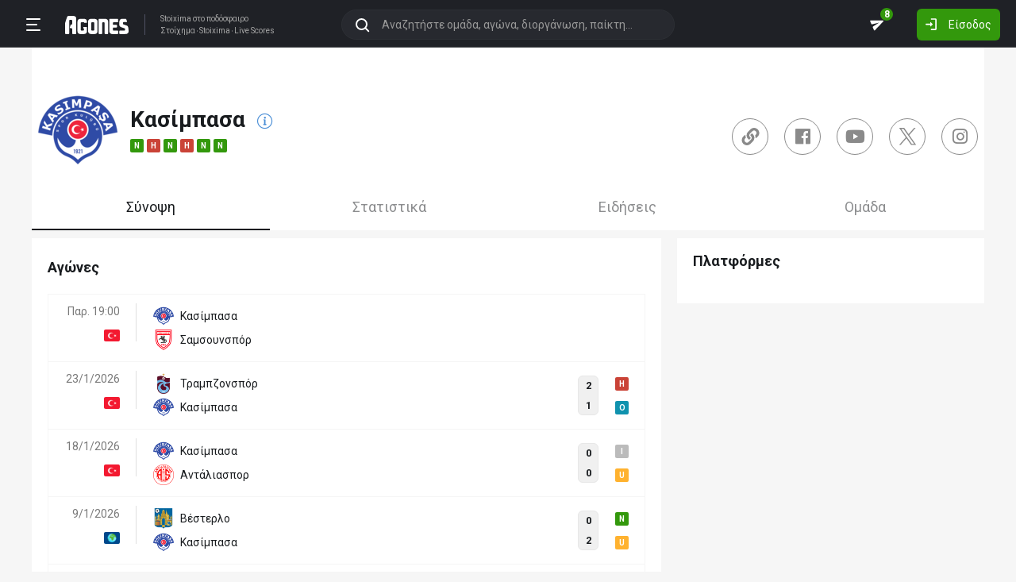

--- FILE ---
content_type: text/html; charset=utf-8
request_url: https://agones.gr/team/2580/kasimpasa?l=30&s=13515
body_size: 44044
content:
<!DOCTYPE html>
<html lang="el">
<head>
    <script></script>    <meta charset="utf-8">
    <meta http-equiv="X-UA-Compatible" content="IE=Edge">
    <title>Κασίμπασα - Στατιστικά | Αποτελέσματα | Ιστορικό</title>
    <meta property="og:title" content="Κασίμπασα - Στατιστικά | Αποτελέσματα | Ιστορικό">

    <meta name="format-detection" content="telephone=no">
    <meta name="robots" content="all">

    <meta name="keywords" content="Κασίμπασα,kasimpasa, στατιστικα, αποτελεσματα, ιστορικο">
    <meta name="description" content="Κασίμπασα: Ολόκληρο το ιστορικό αγώνων, πολλά χρήσιμα στατιστικά για στοίχημα καθώς επίσης και όλες οι τελευταίες ειδήσεις.">
    <meta name="viewport" content="width=device-width, initial-scale=1">
    <link rel="canonical" href="https://agones.gr/team/2580/kasimpasa">
<meta property="og:url" content="https://agones.gr/team/2580/kasimpasa">
<meta property="og:image" content="https://s3assets.agones.gr/en_team_logos/2580_2x.png?v=55c57a7c79f483f352b5d2b845d5fa92"><link rel="alternate" media="only screen and (max-width: 640px)" href="https://agones.gr/m/team/2580/kasimpasa">
    <link rel="alternate" title="Agones.gr RSS" href="https://agones.gr/rss.php" type="application/rss+xml">

    <!-- Favicon -->
        <link rel="icon" type="image/png" sizes="192x192" href="/static/img/favicon/android-chrome-192x192.png?v=76eb6083fd5ddf94baae0916582b771c">
    <link rel="manifest" href="/static/img/favicon/site.webmanifest?v=a332d558114e5132a7d66b69a4f94242">
    <link rel="apple-touch-icon" sizes="180x180" href="/static/img/favicon/apple-touch-icon.png?v=b93c42ee41325b3ba73e5ac45d0e0757">
    <link rel="mask-icon" href="/static/img/favicon/safari-pinned-tab.svg?v=741cf780fea3d3400dd83e30ff75473d" color="#33980C">
    <meta name="msapplication-TileColor" content="#33980C">

    <!-- CSS for fonts -->
    
            <link rel="preload" href="https://fonts.googleapis.com/css?family=Roboto:400,700&display=swap&subset=greek" as="style" onload="this.onload=null;this.rel='stylesheet';">
            <noscript><link href="https://fonts.googleapis.com/css?family=Roboto:400,700&display=swap&subset=greek" rel="stylesheet"></noscript>
            
            <link rel="preload" href="/static/fonts/css/fontawesome-pruned.min.css?v=7e115d5c062f331ac886db68d2be9189" as="style" onload="this.onload=null;this.rel='stylesheet';">
            <noscript><link href="/static/fonts/css/fontawesome-pruned.min.css?v=7e115d5c062f331ac886db68d2be9189" rel="stylesheet"></noscript>
        
    <!-- CSS for styling -->
    <style>:root{--platform-color:#0086bc}</style>
    <link href="https://s3assets.agones.gr/css/bet_company-colors.css?v=6a6430466b6d2c90c2be945f1d4de94e" rel="stylesheet">
    <link rel="stylesheet" href="/static/css/bootstrap.desktop.min.css?v=732aae2d3a4a12893cdf3b4bbd6b459e">
    <link rel="stylesheet" href="/static/css/desktop.css?v=fe2fafde50201c766420cd0e1729022a">

    <script async src="https://www.googletagmanager.com/gtag/js?id=G-WFLTRKFHPE"></script>
    <script>
        window.dataLayer = window.dataLayer || [];
        function gtag(){dataLayer.push(arguments);}
        gtag('js', new Date());
        gtag('config', 'G-WFLTRKFHPE');
    </script>
        </head>

<body class="page ">

    <header class="header">
        <div class="container container--full">
            <div class="header__left">
                <button class="btn-clean header__menu-trigger header__button ii__menu_trigger" type="button">
                    <svg role="img" class="icon-svg icon-menu"><use xlink:href="/static/icons/icons.svg?v=0620b5abf4df57e0e67b9786c7dd8932#icon-menu"></use></svg>
                </button>
                <a href="/" class="header__logo">
                    <img src="/static/img/logo.svg?v=ae4d96a9d46499ff8f63f80ac0ef2500" alt="Στοίχημα - Livescore">
                </a>
                <div class="header__nav">
                    <a href="/">Stoixima</a> στο ποδόσφαιρο
                                            <h1>
                            <a href="/">Στοίχημα</a>
                            <a href="/">Stoixima</a>
                            <a href="/">Live Scores</a>
                        </h1>
                                    </div>
            </div>
            
            <form class="search-n header__searchbox" id="search_form">
                <button class="btn-clean btn-search" type="button" id="search_btn">
                    <svg role="img" class="icon-svg icon-search"><use xlink:href="/static/icons/icons.svg?v=0620b5abf4df57e0e67b9786c7dd8932#icon-search"></use></svg>
                </button>
                <button class="btn-clean search-reset" id="search_reset_btn" type="reset">
                    <svg role="img" class="icon-svg icon-close"><use xlink:href="/static/icons/icons.svg?v=0620b5abf4df57e0e67b9786c7dd8932#icon-close"></use></svg>
                </button>
            <input type="search" data-type="search" placeholder="Αναζητήστε ομάδα, αγώνα, διοργάνωση, παίκτη..."
            class="form-control search-n-input" autocomplete="off" id="globalsearch">
        
                <div class="search-n__menu">
                    <div class="search-n__content ii__search_content">
                        <div id="default_search_content">
                            <div id="pinned_results_content">
                                <h4 class="search-n__title">Δημοφιλείς</h4>
            <a href="https://agones.gr/analyseis" class="search-n__item ii__search_item">
                    <img src="/static/img/placeholder2.png?v=4ab52771e9067b523e39e1ab6d6ed3ad" srcset="/static/img/placeholder2.png?v=4ab52771e9067b523e39e1ab6d6ed3ad 2x"
                    alt="Αναλύσεις" class="disbable-chrome-smoothing" loading="lazy">
            <span>Αναλύσεις</span></a><a href="https://agones.gr/news/" class="search-n__item ii__search_item">
                    <img src="/static/img/placeholder2.png?v=4ab52771e9067b523e39e1ab6d6ed3ad" srcset="/static/img/placeholder2.png?v=4ab52771e9067b523e39e1ab6d6ed3ad 2x"
                    alt="Αθλητικές Ειδήσεις" class="disbable-chrome-smoothing" loading="lazy">
            <span>Αθλητικές Ειδήσεις</span></a><a href="/vathmologia/t/66/%CE%A3%CE%BF%CF%8D%CF%80%CE%B5%CF%81+%CE%9B%CE%B9%CE%B3%CE%BA+1" class="search-n__item ii__search_item"><img src="https://s3assets.agones.gr/thumbnails/f612f736a1e7693e61f34fefdc3719a7" srcset="https://s3assets.agones.gr/thumbnails/caf6b220254ffa758abbf4e353b4e94d 2x" title="ΕΛΛΑΔΑ: Σούπερ Λιγκ 1" class="flag radius2 img--tour disable-chrome-smoothing" alt="" loading="lazy"><span>Σούπερ Λιγκ 1</span></a><a href="/team/3514/mantsester_giounaitent" class="search-n__item ii__search_item">
                    <img src="https://s3assets.agones.gr/en_team_logos/3514.png?v=a128da3432972262732d5f1e6932f30d" srcset="https://s3assets.agones.gr/en_team_logos/3514_2x.png?v=1faf40f02dd026a65a28a808e4b9a323 2x"
                    alt="Μάντσεστερ Γιουνάιτεντ" class="disbable-chrome-smoothing" loading="lazy">
                <span>Μάντσεστερ Γιουνάιτεντ</span></a><a href="/vathmologia/t/8/%CE%A0%CF%81%CE%AD%CE%BC%CE%B9%CE%B5%CF%81+%CE%9B%CE%B9%CE%B3%CE%BA" class="search-n__item ii__search_item"><img src="https://s3assets.agones.gr/thumbnails/9fd48c744ba5ee2fb22a8b40f7416948" srcset="https://s3assets.agones.gr/thumbnails/50f59324abb66f2fbe53f6be67f4cc49 2x" title="ΑΓΓΛΙΑ: Πρέμιερ Λιγκ" class="flag radius2 img--tour disable-chrome-smoothing" alt="" loading="lazy"><span>Πρέμιερ Λιγκ</span></a></div><div id="recent_searches_content"></div></div><div id="results_content"></div></div></div></form>            <div class="header__right">
                <a class="btn-clean header__button badge-wrap badge-wrap--chat" href="/chat">
                    <svg role="img" class="icon-svg icon-send"><use xlink:href="/static/icons/icons.svg?v=0620b5abf4df57e0e67b9786c7dd8932#icon-send"></use></svg>
                    <span class="ii__unread_cnt badge badge-pill badge-danger" style="display:none;">0</span><span class="ii__chat_cnt badge badge-pill badge-success">8</span>                </a>
                                    <a class="btn header__primary-btn" data-target="#login_modal" data-toggle="modal">
                        <svg role="img" class="icon-svg icon-login"><use xlink:href="/static/icons/icons.svg?v=0620b5abf4df57e0e67b9786c7dd8932#icon-login"></use></svg>
                        <span>Είσοδος</span>
                    </a>
                            </div>
        </div>
        <!-- <div class="search-n-overlay"></div> -->
    </header>

    <div class="menu">
        <div class="menu__list-wrap">
            <div class="menu__list">
                <a href="/" class="menu__list-item ">
                    <span>Stoixima Live</span>
                </a>
                <a href="/analyseis" class="menu__list-item ii__submenu-trigger " data-submenu="#predictions_menu">
                    <span>Προγνωστικά</span>
                    <svg role="img" class="icon-svg icon-dropdown"><use xlink:href="/static/icons/icons.svg?v=0620b5abf4df57e0e67b9786c7dd8932#icon-dropdown"></use></svg>
                </a>
                <a href="/news/" class="menu__list-item ii__submenu-trigger " data-submenu="#news_menu">
                    <span>Ειδήσεις</span>
                    <svg role="img" class="icon-svg icon-dropdown"><use xlink:href="/static/icons/icons.svg?v=0620b5abf4df57e0e67b9786c7dd8932#icon-dropdown"></use></svg>
                </a>
                <a href="/vathmologia" class="menu__list-item ii__submenu-trigger " data-submenu="#tools_menu">
                    <span>Στατιστικά</span>
                    <svg role="img" class="icon-svg icon-dropdown"><use xlink:href="/static/icons/icons.svg?v=0620b5abf4df57e0e67b9786c7dd8932#icon-dropdown"></use></svg>
                </a>
                <a href="/stoiximatikes-etairies" class="menu__list-item menu__list-item--highlighted ii__submenu-trigger " data-submenu="#companies_menu">
                    <span>Στοιχηματικές</span>
                    <svg role="img" class="icon-svg icon-dropdown"><use xlink:href="/static/icons/icons.svg?v=0620b5abf4df57e0e67b9786c7dd8932#icon-dropdown"></use></svg>
                </a>
                <a href="/casino" class="menu__list-item ">
                    <span>Live Casino</span>
                </a>
                <a href="/basket" class="menu__list-item ">
                    <span>Μπάσκετ</span>
                </a>
                <a href="/chat" class="menu__list-item ">
                    <span>Chat</span>
                </a>
                <a href="/bet-academy" class="menu__list-item ">
                    <span>Bet Academy</span>
                </a>
                <a href="javascript:void(0);" class="menu__list-item ii__submenu-trigger " data-submenu="#more_menu">
                    <span>Άλλα</span>
                    <svg role="img" class="icon-svg icon-dropdown"><use xlink:href="/static/icons/icons.svg?v=0620b5abf4df57e0e67b9786c7dd8932#icon-dropdown"></use></svg>
                </a>
            </div>
        </div>
        <div class="menu__footer">
            <button type="button" class="ii__theme theme-switch">
                <svg role="img" class="icon-svg icon-light"><use xlink:href="/static/icons/icons.svg?v=0620b5abf4df57e0e67b9786c7dd8932#icon-light"></use></svg>
                <svg role="img" class="icon-svg icon-dark"><use xlink:href="/static/icons/icons.svg?v=0620b5abf4df57e0e67b9786c7dd8932#icon-dark"></use></svg>
            </button>
        </div>
    </div>

    <div class="submenu" id="predictions_menu">
        <a class="submenu__item" href="/analyseis">Αναλύσεις</a>
        <a class="submenu__item" href="/prognostika">Δημοφιλή</a>
        <a class="submenu__item" href="/problepseis">Ανά σημείο</a>
        <a class="submenu__item" href="/protaseis">Ανά παίκτη</a>
    </div>
    <div class="submenu" id="news_menu">
        <a class="submenu__item" href="/news/">Αθλητικές Ειδήσεις</a>
        <a class="submenu__item" href="/newstag/869/Αφιερώματα">Αφιερώματα</a>
        <a class="submenu__item" href="/stoiximatika-nea">Νέα Στοιχηματικών</a>
        <a class="submenu__item" href="/protoselida">Πρωτοσέλιδα</a>
        <a class="submenu__item" href="/videos">Videos</a>
    </div>
    <div class="submenu" id="tools_menu">
        <a class="submenu__item" href="/vathmologia">Βαθμολογίες</a>
        <a class="submenu__item" href="/1_x_2">Ανά σημείο</a>
        <a class="submenu__item" href="/facts">Top Facts</a>
        <a class="submenu__item" href="/ptosi-apodoseon">Πτώση αποδόσεων</a>
        <a class="submenu__item" href="/tziros">Τζίροι</a>
        <a class="submenu__item" href="/tipsters">Tipsters</a>
    </div>
    <div class="submenu" id="companies_menu">
        <a href="/novibet?itc=topmenu" class="submenu__item country-filtered c-GR ">Novibet</a><a href="/stoiximan?itc=topmenu" class="submenu__item country-filtered c-GR ">Stoiximan</a><a href="/elabet?itc=topmenu" class="submenu__item country-filtered c-GR ">Elabet</a><a href="/pamestoixima?itc=topmenu" class="submenu__item country-filtered c-GR ">Pamestoixima.gr</a><a href="/fonbet?itc=topmenu" class="submenu__item country-filtered c-GR ">Fonbet</a><a href="/bet365?itc=topmenu" class="submenu__item country-filtered c-GR ">Bet365</a><a href="/interwetten?itc=topmenu" class="submenu__item country-filtered c-GR ">Interwetten</a><a href="/betsson?itc=topmenu" class="submenu__item country-filtered c-GR ">Betsson</a><a href="/novibet?itc=topmenu" class="submenu__item country-filtered c-CY ">Novibet</a><a href="/stoiximan?itc=topmenu" class="submenu__item country-filtered c-CY ">Stoiximan</a><a href="/netbet?itc=topmenu" class="submenu__item country-filtered c-GR ">NetBet</a><a href="/n1casino?itc=topmenu" class="submenu__item country-filtered c-GR ">N1 Casino</a>    </div>
    <div class="submenu" id="more_menu">
        
            <a class="submenu__item" href="/tv">Πρόγραμμα TV</a>
            <a class="submenu__item" href="/ticker">Widgets</a>
            </div>

    <main class="main" id="main_content">
        <div class="container">

        
<div class="wrap-full wrap-full--padded intro intro--col intro--dark">
    
            <div class="intro__content pt-4 px-2">
                <div class="d-flex align-items-center mb-3">
                        <a href="/team/2580/kasimpasa">
                            <img src="https://s3assets.agones.gr/en_team_logos/2580.png?v=7abd96af18666e490650b7c70debfec8" alt="" srcset=" https://s3assets.agones.gr/en_team_logos/2580_2x.png?v=55c57a7c79f483f352b5d2b845d5fa92 2x">
                        </a>
                        <div class="ml-3">
                            <h1 class="team__name">
                                <span>Κασίμπασα
                                </span> 
                                    <a href="javascript:void(0)" data-toggle="modal" data-target="#modal-header-info">
                                        <span class="tooltip-info ml-2" data-toggle="tooltip" data-placement="top" title="Περιγραφή">
                                            <i class="fal fa-info-circle"></i>
                                        </span>
                                    </a>
                            </h1>
                            <div class="tag-wrap tag-wrap--start"><a href="https://agones.gr/livescore/571-2580/altai-kasimpasa" data-url="/api/live_events?mid=14246884" data-title="Αλτάι - Κασίμπασα" class="ii__popover" data-toggle="popover" data-animation="true"><i class="tag tag--win">N</i></a><a href="https://agones.gr/livescore/2580-5086/kasimpasa-antaliaspor?mid=14244677" data-url="/api/live_events?mid=14244677" data-title="Κασίμπασα - Αντάλιασπορ" class="ii__popover" data-toggle="popover" data-animation="true"><i class="tag tag--defeat">H</i></a><a href="https://agones.gr/livescore/6385-2580/sibaspor-kasimpasa?mid=14240999" data-url="/api/live_events?mid=14240999" data-title="Σίβασπορ - Κασίμπασα" class="ii__popover" data-toggle="popover" data-animation="true"><i class="tag tag--win">N</i></a><a href="https://agones.gr/livescore/2580-2191/kasimpasa-mpasaksexir?mid=14238537" data-url="/api/live_events?mid=14238537" data-title="Κασίμπασα - Μπασακσεχίρ" class="ii__popover" data-toggle="popover" data-animation="true"><i class="tag tag--defeat">H</i></a><a href="https://agones.gr/livescore/4063-2580/mpesiktas-kasimpasa?mid=14237327" data-url="/api/live_events?mid=14237327" data-title="Μπεσίκτας - Κασίμπασα" class="ii__popover" data-toggle="popover" data-animation="true"><i class="tag tag--win">N</i></a><a href="https://agones.gr/livescore/2580-292/kasimpasa-adana_ntemirspor?mid=14233896" data-url="/api/live_events?mid=14233896" data-title="Κασίμπασα - Άδανα Ντεμίρσπορ" class="ii__popover" data-toggle="popover" data-animation="true"><i class="tag tag--win">N</i></a>
                            </div>
                        </div>
                    
                <div class="modal modal--info fade" id="modal-header-info" tabindex="-1" role="dialog"
                        aria-labelledby="modal-header-infoLabel" aria-hidden="true">
                    <div class="modal-dialog" role="document">
                        <div class="modal-content">
                            <div class="modal-header">
                                <h5 class="modal-title" id="modal-header-infoLabel">Κασίμπασα
                                    <br>
                                    <span>Περιγραφή</span>
                                </h5>
                                <button type="button" class="modal-close" data-dismiss="modal" aria-label="Close">
                                <span aria-hidden="true">&times;</span>
                                </button>
                            </div>
                            <div class="modal-body"><br>Ιδρύθηκε το 1921 ως  Altıntuğ. Έδρα της είναι το «Recep Tayyip Erdoğan» χωρητικότητας 14.234 θέσεων.
                            </div>
                        </div>
                    </div>
                </div>
            
                </div>
                    <div class="socials">
                    <a href="http://www.kasimpasa.com.tr/tr" target="_blank" rel="nofollow" class="socials__item">
                        <svg role="img" class="icon-svg icon-website">
                            <use xlink:href="/static/icons/icons.svg?v=0620b5abf4df57e0e67b9786c7dd8932#icon-website"></use>
                        </svg>
                    </a>
                
                <a href="https://www.facebook.com/kasimpasa" target="_blank" rel="nofollow" class="socials__item">
                    <i class="fab fa-facebook"></i>
                </a>
            
                <a href="https://www.youtube.com/user/kasimpasaonline" target="_blank" rel="nofollow" class="socials__item">
                    <i class="fab fa-youtube"></i>
                </a>
            
            <a href="https://twitter.com/kasimpasa" target="_blank" rel="nofollow" class="socials__item">
                <svg role="img" class="icon-svg"><use xlink:href="/static/icons/icons.svg?v=0620b5abf4df57e0e67b9786c7dd8932#icon-twitter-x"></use></svg>
            </a>
        
                <a href="https://instagram.com/kasimpasask" target="_blank" rel="nofollow" class="socials__item">
                    <i class="fab fa-instagram"></i>
                </a>
            
                    </div>
            </div>
        </div>
<div class="wrap-full wrap-full--subwrap">
    
                <div class="container px-0">
                    <div class="wrap">
                        <nav data-scroll_offset="110">
                            <div class="nav nav-tabs tabs tabs--lg tabs--space" id="nav-tab" role="tablist">
            
                <a class="active tabs__item ii__tab_nav" id="summary_tab" data-toggle="tab" href="#summary"
                role="tab" aria-controls="summary" aria-selected="true">
                    Σύνοψη
                </a>
                <a class="tabs__item ii__tab_nav" id="stats_tab" data-toggle="tab" href="#stats"
                role="tab" aria-controls="stats" aria-selected="false">
                    Στατιστικά
                </a>
                        <a class="tabs__item ii__tab_nav" id="news_tab" data-toggle="tab" href="#news"
                        role="tab" aria-controls="news" aria-selected="false">
                            Ειδήσεις
                        </a>
                    
                        <a class="tabs__item ii__tab_nav" id="team_tab" data-toggle="tab" href="#team"
                        role="tab" aria-controls="team" aria-selected="false">
                            Ομάδα
                        </a>
                    </div></nav></div></div></div>

<div class="tab-content mb-4">
    <div class="tab-pane fade show active" id="summary" role="tabpanel" aria-labelledby="summary_tab">
        
            <div class="row">
                <div class="col-sm-8">
                    <div class="wrap pt-4">
                        <h3 class="title mb-4 pt-1">Αγώνες</h3>
            <table class="table-new" id="matches_container" data-current_offset="0">
                <tbody>
                <tr class="table-new__item table-new__item--link">
                    <td>
                        <a class="table-new__info" href="https://agones.gr/livescore/2580-6030/kasimpasa-samsounspor">
                            <p>Παρ. 19:00</p><img src="https://s3assets.agones.gr/thumbnails/e3c7e23f8d374a314adce2c4671f7928" srcset="https://s3assets.agones.gr/thumbnails/964dc34f8c4d4884f49609085ad93647 2x" title="ΤΟΥΡΚΙΑ: Σούπερ Λιγκ" class="flag radius2 img--tour mr-0" alt="">
                        </a>
                    </td>

                    <td class="table-new__rec" colspan="4">
                        <a href="https://agones.gr/livescore/2580-6030/kasimpasa-samsounspor" class="w-100">
                            <div class="team team--sm team--trunc">
                                <img src="https://s3assets.agones.gr/en_team_logos/2580.png?v=7abd96af18666e490650b7c70debfec8" srcset="https://s3assets.agones.gr/en_team_logos/2580_2x.png?v=55c57a7c79f483f352b5d2b845d5fa92 2x"
                                class="team__logo" alt="Κασίμπασα">
                                <span> Κασίμπασα</span>
                            </div>
                            <div class="team team--sm team--trunc">
                                <img src="https://s3assets.agones.gr/en_team_logos/6030.png?v=c2530976e0f2636848ba95383b1c2e83" srcset="https://s3assets.agones.gr/en_team_logos/6030_2x.png?v=f16a3b7c596b57add3d4d3f542d53686 2x"
                                class="team__logo" alt="Σαμσουνσπόρ">
                                <span> Σαμσουνσπόρ</span>
                            </div>
                        </a>
                    </td>
                    <td class="match-hover ii__clickable_element" data-href="https://agones.gr/livescore/2580-6030/kasimpasa-samsounspor">
            <div class="match-hover__info"></div></td></tr>
                <tr class="table-new__item table-new__item--link">
                    <td>
                        <a class="table-new__info" href="https://agones.gr/livescore/7182-2580/trampzonspor-kasimpasa">
                            <p>23/1/2026</p><img src="https://s3assets.agones.gr/thumbnails/e3c7e23f8d374a314adce2c4671f7928" srcset="https://s3assets.agones.gr/thumbnails/964dc34f8c4d4884f49609085ad93647 2x" title="ΤΟΥΡΚΙΑ: Σούπερ Λιγκ" class="flag radius2 img--tour mr-0" alt="">
                        </a>
                    </td>

                    <td class="table-new__rec">
                        <a href="https://agones.gr/livescore/7182-2580/trampzonspor-kasimpasa" class="w-100">
                            <div class="team team--sm team--trunc">
                                <img src="https://s3assets.agones.gr/en_team_logos/7182.png?v=734fcb1c1a0ac37237e958610d821aae" srcset="https://s3assets.agones.gr/en_team_logos/7182_2x.png?v=055ebe4a74652d5c7a9b6d200f6050ec 2x"
                                class="team__logo" alt="Τραμπζονσπόρ">
                                <span> Τραμπζονσπόρ</span>
                            </div>
                            <div class="team team--sm team--trunc">
                                <img src="https://s3assets.agones.gr/en_team_logos/2580.png?v=7abd96af18666e490650b7c70debfec8" srcset="https://s3assets.agones.gr/en_team_logos/2580_2x.png?v=55c57a7c79f483f352b5d2b845d5fa92 2x"
                                class="team__logo" alt="Κασίμπασα">
                                <span> Κασίμπασα</span>
                            </div>
                        </a>
                    </td>
                    <td class="match-hover ii__clickable_element" data-href="https://agones.gr/livescore/7182-2580/trampzonspor-kasimpasa">
            
                    <div class="match-hover__results">
                        <div class="match-hover__score">
                            <p>2</p>
                            <p>1</p>
                        </div>
                        <div class="tag-wrap tag-wrap--sm tag-wrap--col"><a href="https://agones.gr/livescore/7182-2580/trampzonspor-kasimpasa" data-url="/api/live_events?mid=14620717" data-title="Τραμπζονσπόρ - Κασίμπασα" class="ii__popover" data-toggle="popover" data-animation="true"><i class="tag tag--defeat">H</i></a><a href="https://agones.gr/livescore/7182-2580/trampzonspor-kasimpasa" data-url="/api/live_events?mid=14620717" data-title="Τραμπζονσπόρ - Κασίμπασα" class="ii__popover" data-toggle="popover" data-animation="true"><i class="tag tag--over">O</i></a>
                        </div>
                    </div>
                </td></tr>
                <tr class="table-new__item table-new__item--link">
                    <td>
                        <a class="table-new__info" href="https://agones.gr/livescore/2580-5086/kasimpasa-antaliaspor">
                            <p>18/1/2026</p><img src="https://s3assets.agones.gr/thumbnails/e3c7e23f8d374a314adce2c4671f7928" srcset="https://s3assets.agones.gr/thumbnails/964dc34f8c4d4884f49609085ad93647 2x" title="ΤΟΥΡΚΙΑ: Σούπερ Λιγκ" class="flag radius2 img--tour mr-0" alt="">
                        </a>
                    </td>

                    <td class="table-new__rec">
                        <a href="https://agones.gr/livescore/2580-5086/kasimpasa-antaliaspor" class="w-100">
                            <div class="team team--sm team--trunc">
                                <img src="https://s3assets.agones.gr/en_team_logos/2580.png?v=7abd96af18666e490650b7c70debfec8" srcset="https://s3assets.agones.gr/en_team_logos/2580_2x.png?v=55c57a7c79f483f352b5d2b845d5fa92 2x"
                                class="team__logo" alt="Κασίμπασα">
                                <span> Κασίμπασα</span>
                            </div>
                            <div class="team team--sm team--trunc">
                                <img src="https://s3assets.agones.gr/en_team_logos/5086.png?v=05dc099c888560b35b510c1a3dd6f993" srcset="https://s3assets.agones.gr/en_team_logos/5086_2x.png?v=862fbce5b25ae5db9a8667ad0dbb3ed5 2x"
                                class="team__logo" alt="Αντάλιασπορ">
                                <span> Αντάλιασπορ</span>
                            </div>
                        </a>
                    </td>
                    <td class="match-hover ii__clickable_element" data-href="https://agones.gr/livescore/2580-5086/kasimpasa-antaliaspor">
            
                    <div class="match-hover__results">
                        <div class="match-hover__score">
                            <p>0</p>
                            <p>0</p>
                        </div>
                        <div class="tag-wrap tag-wrap--sm tag-wrap--col"><a href="https://agones.gr/livescore/2580-5086/kasimpasa-antaliaspor" data-url="/api/live_events?mid=14619898" data-title="Κασίμπασα - Αντάλιασπορ" class="ii__popover" data-toggle="popover" data-animation="true"><i class="tag tag--draw">I</i></a><a href="https://agones.gr/livescore/2580-5086/kasimpasa-antaliaspor" data-url="/api/live_events?mid=14619898" data-title="Κασίμπασα - Αντάλιασπορ" class="ii__popover" data-toggle="popover" data-animation="true"><i class="tag tag--under">U</i></a>
                        </div>
                    </div>
                </td></tr>
                <tr class="table-new__item table-new__item--link">
                    <td>
                        <a class="table-new__info" href="https://agones.gr/livescore/1128-2580/besterlo-kasimpasa">
                            <p>9/1/2026</p><img src="https://s3assets.agones.gr/thumbnails/81f5f214daef86e5519d22c96cd1cb9d" srcset="https://s3assets.agones.gr/thumbnails/2807f667516fe0b5ce5a402edd72dee3 2x" title="ΔΙΕΘΝΗ: Φιλικά Συλλόγων" class="flag radius2 img--tour mr-0" alt="">
                        </a>
                    </td>

                    <td class="table-new__rec">
                        <a href="https://agones.gr/livescore/1128-2580/besterlo-kasimpasa" class="w-100">
                            <div class="team team--sm team--trunc">
                                <img src="https://s3assets.agones.gr/en_team_logos/1128.png?v=d9ea99d52b15397f1e6b2422802b8c79" srcset="https://s3assets.agones.gr/en_team_logos/1128_2x.png?v=4b5134ccd64de180abe58f84a154f58c 2x"
                                class="team__logo" alt="Βέστερλο">
                                <span> Βέστερλο</span>
                            </div>
                            <div class="team team--sm team--trunc">
                                <img src="https://s3assets.agones.gr/en_team_logos/2580.png?v=7abd96af18666e490650b7c70debfec8" srcset="https://s3assets.agones.gr/en_team_logos/2580_2x.png?v=55c57a7c79f483f352b5d2b845d5fa92 2x"
                                class="team__logo" alt="Κασίμπασα">
                                <span> Κασίμπασα</span>
                            </div>
                        </a>
                    </td>
                    <td class="match-hover ii__clickable_element" data-href="https://agones.gr/livescore/1128-2580/besterlo-kasimpasa">
            
                    <div class="match-hover__results">
                        <div class="match-hover__score">
                            <p>0</p>
                            <p>2</p>
                        </div>
                        <div class="tag-wrap tag-wrap--sm tag-wrap--col"><a href="https://agones.gr/livescore/1128-2580/besterlo-kasimpasa" data-url="/api/live_events?mid=14618828" data-title="Βέστερλο - Κασίμπασα" class="ii__popover" data-toggle="popover" data-animation="true"><i class="tag tag--win">N</i></a><a href="https://agones.gr/livescore/1128-2580/besterlo-kasimpasa" data-url="/api/live_events?mid=14618828" data-title="Βέστερλο - Κασίμπασα" class="ii__popover" data-toggle="popover" data-animation="true"><i class="tag tag--under">U</i></a>
                        </div>
                    </div>
                </td></tr>
                <tr class="table-new__item table-new__item--link">
                    <td>
                        <a class="table-new__info" href="https://agones.gr/livescore/2580-13695/kasimpasa-kotzaelispor">
                            <p>7/1/2026</p><img src="https://s3assets.agones.gr/thumbnails/81f5f214daef86e5519d22c96cd1cb9d" srcset="https://s3assets.agones.gr/thumbnails/2807f667516fe0b5ce5a402edd72dee3 2x" title="ΔΙΕΘΝΗ: Φιλικά Συλλόγων" class="flag radius2 img--tour mr-0" alt="">
                        </a>
                    </td>

                    <td class="table-new__rec">
                        <a href="https://agones.gr/livescore/2580-13695/kasimpasa-kotzaelispor" class="w-100">
                            <div class="team team--sm team--trunc">
                                <img src="https://s3assets.agones.gr/en_team_logos/2580.png?v=7abd96af18666e490650b7c70debfec8" srcset="https://s3assets.agones.gr/en_team_logos/2580_2x.png?v=55c57a7c79f483f352b5d2b845d5fa92 2x"
                                class="team__logo" alt="Κασίμπασα">
                                <span> Κασίμπασα</span>
                            </div>
                            <div class="team team--sm team--trunc">
                                <img src="https://s3assets.agones.gr/en_team_logos/13695.png?v=93e02fbe0036f4082096a1df87d9c53d" srcset="https://s3assets.agones.gr/en_team_logos/13695_2x.png?v=93e02fbe0036f4082096a1df87d9c53d 2x"
                                class="team__logo" alt="Κοτζάελισπορ">
                                <span> Κοτζάελισπορ</span>
                            </div>
                        </a>
                    </td>
                    <td class="match-hover ii__clickable_element" data-href="https://agones.gr/livescore/2580-13695/kasimpasa-kotzaelispor">
            
                    <div class="match-hover__results">
                        <div class="match-hover__score">
                            <p>2</p>
                            <p>0</p>
                        </div>
                        <div class="tag-wrap tag-wrap--sm tag-wrap--col"><a href="https://agones.gr/livescore/2580-13695/kasimpasa-kotzaelispor" data-url="/api/live_events?mid=14618919" data-title="Κασίμπασα - Κοτζάελισπορ" class="ii__popover" data-toggle="popover" data-animation="true"><i class="tag tag--win">N</i></a><a href="https://agones.gr/livescore/2580-13695/kasimpasa-kotzaelispor" data-url="/api/live_events?mid=14618919" data-title="Κασίμπασα - Κοτζάελισπορ" class="ii__popover" data-toggle="popover" data-animation="true"><i class="tag tag--under">U</i></a>
                        </div>
                    </div>
                </td></tr>
                <tr class="table-new__item table-new__item--link">
                    <td>
                        <a class="table-new__info" href="https://agones.gr/livescore/1353-2580/galatasarai-kasimpasa">
                            <p>21/12/2025</p><img src="https://s3assets.agones.gr/thumbnails/e3c7e23f8d374a314adce2c4671f7928" srcset="https://s3assets.agones.gr/thumbnails/964dc34f8c4d4884f49609085ad93647 2x" title="ΤΟΥΡΚΙΑ: Σούπερ Λιγκ" class="flag radius2 img--tour mr-0" alt="">
                        </a>
                    </td>

                    <td class="table-new__rec">
                        <a href="https://agones.gr/livescore/1353-2580/galatasarai-kasimpasa" class="w-100">
                            <div class="team team--sm team--trunc">
                                <img src="https://s3assets.agones.gr/en_team_logos/1353.png?v=2e8f4629fc1ea1f2071305f95e2dda94" srcset="https://s3assets.agones.gr/en_team_logos/1353_2x.png?v=52298fcbd985d2a2fd59df0400685b95 2x"
                                class="team__logo" alt="Γαλατασαράι">
                                <span> Γαλατασαράι</span>
                            </div>
                            <div class="team team--sm team--trunc">
                                <img src="https://s3assets.agones.gr/en_team_logos/2580.png?v=7abd96af18666e490650b7c70debfec8" srcset="https://s3assets.agones.gr/en_team_logos/2580_2x.png?v=55c57a7c79f483f352b5d2b845d5fa92 2x"
                                class="team__logo" alt="Κασίμπασα">
                                <span> Κασίμπασα</span>
                            </div>
                        </a>
                    </td>
                    <td class="match-hover ii__clickable_element" data-href="https://agones.gr/livescore/1353-2580/galatasarai-kasimpasa">
            
                    <div class="match-hover__results">
                        <div class="match-hover__score">
                            <p>3</p>
                            <p>0</p>
                        </div>
                        <div class="tag-wrap tag-wrap--sm tag-wrap--col"><a href="https://agones.gr/livescore/1353-2580/galatasarai-kasimpasa" data-url="/api/live_events?mid=14616220" data-title="Γαλατασαράι - Κασίμπασα" class="ii__popover" data-toggle="popover" data-animation="true"><i class="tag tag--defeat">H</i></a><a href="https://agones.gr/livescore/1353-2580/galatasarai-kasimpasa" data-url="/api/live_events?mid=14616220" data-title="Γαλατασαράι - Κασίμπασα" class="ii__popover" data-toggle="popover" data-animation="true"><i class="tag tag--over">O</i></a>
                        </div>
                    </div>
                </td></tr>
                <tr class="table-new__item table-new__item--link">
                    <td>
                        <a class="table-new__info" href="https://agones.gr/livescore/2580-1544/kasimpasa-gkentslermpirligki">
                            <p>12/12/2025</p><img src="https://s3assets.agones.gr/thumbnails/e3c7e23f8d374a314adce2c4671f7928" srcset="https://s3assets.agones.gr/thumbnails/964dc34f8c4d4884f49609085ad93647 2x" title="ΤΟΥΡΚΙΑ: Σούπερ Λιγκ" class="flag radius2 img--tour mr-0" alt="">
                        </a>
                    </td>

                    <td class="table-new__rec">
                        <a href="https://agones.gr/livescore/2580-1544/kasimpasa-gkentslermpirligki" class="w-100">
                            <div class="team team--sm team--trunc">
                                <img src="https://s3assets.agones.gr/en_team_logos/2580.png?v=7abd96af18666e490650b7c70debfec8" srcset="https://s3assets.agones.gr/en_team_logos/2580_2x.png?v=55c57a7c79f483f352b5d2b845d5fa92 2x"
                                class="team__logo" alt="Κασίμπασα">
                                <span> Κασίμπασα</span>
                            </div>
                            <div class="team team--sm team--trunc">
                                <img src="https://s3assets.agones.gr/en_team_logos/1544.png?v=dbea39c7e11a264f7255bd3cfd810193" srcset="https://s3assets.agones.gr/en_team_logos/1544_2x.png?v=cbfa197cede774ab21423a21def24f8e 2x"
                                class="team__logo" alt="Γκεντσλερμπιρλιγκί">
                                <span> Γκεντσλερμπιρλιγκί</span>
                            </div>
                        </a>
                    </td>
                    <td class="match-hover ii__clickable_element" data-href="https://agones.gr/livescore/2580-1544/kasimpasa-gkentslermpirligki">
            
                    <div class="match-hover__results">
                        <div class="match-hover__score">
                            <p>0</p>
                            <p>0</p>
                        </div>
                        <div class="tag-wrap tag-wrap--sm tag-wrap--col"><a href="https://agones.gr/livescore/2580-1544/kasimpasa-gkentslermpirligki" data-url="/api/live_events?mid=14614137" data-title="Κασίμπασα - Γκεντσλερμπιρλιγκί" class="ii__popover" data-toggle="popover" data-animation="true"><i class="tag tag--draw">I</i></a><a href="https://agones.gr/livescore/2580-1544/kasimpasa-gkentslermpirligki" data-url="/api/live_events?mid=14614137" data-title="Κασίμπασα - Γκεντσλερμπιρλιγκί" class="ii__popover" data-toggle="popover" data-animation="true"><i class="tag tag--under">U</i></a>
                        </div>
                    </div>
                </td></tr>
                <tr class="table-new__item table-new__item--link">
                    <td>
                        <a class="table-new__info" href="https://agones.gr/livescore/13695-2580/kotzaelispor-kasimpasa">
                            <p>7/12/2025</p><img src="https://s3assets.agones.gr/thumbnails/e3c7e23f8d374a314adce2c4671f7928" srcset="https://s3assets.agones.gr/thumbnails/964dc34f8c4d4884f49609085ad93647 2x" title="ΤΟΥΡΚΙΑ: Σούπερ Λιγκ" class="flag radius2 img--tour mr-0" alt="">
                        </a>
                    </td>

                    <td class="table-new__rec">
                        <a href="https://agones.gr/livescore/13695-2580/kotzaelispor-kasimpasa" class="w-100">
                            <div class="team team--sm team--trunc">
                                <img src="https://s3assets.agones.gr/en_team_logos/13695.png?v=93e02fbe0036f4082096a1df87d9c53d" srcset="https://s3assets.agones.gr/en_team_logos/13695_2x.png?v=93e02fbe0036f4082096a1df87d9c53d 2x"
                                class="team__logo" alt="Κοτζάελισπορ">
                                <span> Κοτζάελισπορ</span>
                            </div>
                            <div class="team team--sm team--trunc">
                                <img src="https://s3assets.agones.gr/en_team_logos/2580.png?v=7abd96af18666e490650b7c70debfec8" srcset="https://s3assets.agones.gr/en_team_logos/2580_2x.png?v=55c57a7c79f483f352b5d2b845d5fa92 2x"
                                class="team__logo" alt="Κασίμπασα">
                                <span> Κασίμπασα</span>
                            </div>
                        </a>
                    </td>
                    <td class="match-hover ii__clickable_element" data-href="https://agones.gr/livescore/13695-2580/kotzaelispor-kasimpasa">
            
                    <div class="match-hover__results">
                        <div class="match-hover__score">
                            <p>0</p>
                            <p>0</p>
                        </div>
                        <div class="tag-wrap tag-wrap--sm tag-wrap--col"><a href="https://agones.gr/livescore/13695-2580/kotzaelispor-kasimpasa" data-url="/api/live_events?mid=14613449" data-title="Κοτζάελισπορ - Κασίμπασα" class="ii__popover" data-toggle="popover" data-animation="true"><i class="tag tag--draw">I</i></a><a href="https://agones.gr/livescore/13695-2580/kotzaelispor-kasimpasa" data-url="/api/live_events?mid=14613449" data-title="Κοτζάελισπορ - Κασίμπασα" class="ii__popover" data-toggle="popover" data-animation="true"><i class="tag tag--under">U</i></a>
                        </div>
                    </div>
                </td></tr>
                <tr class="table-new__item table-new__item--link">
                    <td>
                        <a class="table-new__info" href="https://agones.gr/livescore/2580-2191/kasimpasa-mpasaksexir">
                            <p>29/11/2025</p><img src="https://s3assets.agones.gr/thumbnails/e3c7e23f8d374a314adce2c4671f7928" srcset="https://s3assets.agones.gr/thumbnails/964dc34f8c4d4884f49609085ad93647 2x" title="ΤΟΥΡΚΙΑ: Σούπερ Λιγκ" class="flag radius2 img--tour mr-0" alt="">
                        </a>
                    </td>

                    <td class="table-new__rec">
                        <a href="https://agones.gr/livescore/2580-2191/kasimpasa-mpasaksexir" class="w-100">
                            <div class="team team--sm team--trunc">
                                <img src="https://s3assets.agones.gr/en_team_logos/2580.png?v=7abd96af18666e490650b7c70debfec8" srcset="https://s3assets.agones.gr/en_team_logos/2580_2x.png?v=55c57a7c79f483f352b5d2b845d5fa92 2x"
                                class="team__logo" alt="Κασίμπασα">
                                <span> Κασίμπασα</span>
                            </div>
                            <div class="team team--sm team--trunc">
                                <img src="https://s3assets.agones.gr/en_team_logos/2191.png?v=31ba8ad7d26e3e3b82ccad0883512f68" srcset="https://s3assets.agones.gr/en_team_logos/2191_2x.png?v=b09b386ffa34c21e6478d4f48f52e1af 2x"
                                class="team__logo" alt="Μπασακσεχίρ">
                                <span> Μπασακσεχίρ</span>
                            </div>
                        </a>
                    </td>
                    <td class="match-hover ii__clickable_element" data-href="https://agones.gr/livescore/2580-2191/kasimpasa-mpasaksexir">
            
                    <div class="match-hover__results">
                        <div class="match-hover__score">
                            <p>1</p>
                            <p>3</p>
                        </div>
                        <div class="tag-wrap tag-wrap--sm tag-wrap--col"><a href="https://agones.gr/livescore/2580-2191/kasimpasa-mpasaksexir" data-url="/api/live_events?mid=14611399" data-title="Κασίμπασα - Μπασακσεχίρ" class="ii__popover" data-toggle="popover" data-animation="true"><i class="tag tag--defeat">H</i></a><a href="https://agones.gr/livescore/2580-2191/kasimpasa-mpasaksexir" data-url="/api/live_events?mid=14611399" data-title="Κασίμπασα - Μπασακσεχίρ" class="ii__popover" data-toggle="popover" data-animation="true"><i class="tag tag--over">O</i></a>
                        </div>
                    </div>
                </td></tr>
                <tr class="table-new__item table-new__item--link">
                    <td>
                        <a class="table-new__info" href="https://agones.gr/livescore/499-2580/alaniaspor-kasimpasa">
                            <p>23/11/2025</p><img src="https://s3assets.agones.gr/thumbnails/e3c7e23f8d374a314adce2c4671f7928" srcset="https://s3assets.agones.gr/thumbnails/964dc34f8c4d4884f49609085ad93647 2x" title="ΤΟΥΡΚΙΑ: Σούπερ Λιγκ" class="flag radius2 img--tour mr-0" alt="">
                        </a>
                    </td>

                    <td class="table-new__rec">
                        <a href="https://agones.gr/livescore/499-2580/alaniaspor-kasimpasa" class="w-100">
                            <div class="team team--sm team--trunc">
                                <img src="https://s3assets.agones.gr/en_team_logos/499.png?v=772046b9091a75df0efc650e812d494c" srcset="https://s3assets.agones.gr/en_team_logos/499_2x.png?v=e36937225a2debe07cbcbb6eb3834941 2x"
                                class="team__logo" alt="Αλάνιασπορ">
                                <span> Αλάνιασπορ</span>
                            </div>
                            <div class="team team--sm team--trunc">
                                <img src="https://s3assets.agones.gr/en_team_logos/2580.png?v=7abd96af18666e490650b7c70debfec8" srcset="https://s3assets.agones.gr/en_team_logos/2580_2x.png?v=55c57a7c79f483f352b5d2b845d5fa92 2x"
                                class="team__logo" alt="Κασίμπασα">
                                <span> Κασίμπασα</span>
                            </div>
                        </a>
                    </td>
                    <td class="match-hover ii__clickable_element" data-href="https://agones.gr/livescore/499-2580/alaniaspor-kasimpasa">
            
                    <div class="match-hover__results">
                        <div class="match-hover__score">
                            <p>1</p>
                            <p>2</p>
                        </div>
                        <div class="tag-wrap tag-wrap--sm tag-wrap--col"><a href="https://agones.gr/livescore/499-2580/alaniaspor-kasimpasa" data-url="/api/live_events?mid=14609947" data-title="Αλάνιασπορ - Κασίμπασα" class="ii__popover" data-toggle="popover" data-animation="true"><i class="tag tag--win">N</i></a><a href="https://agones.gr/livescore/499-2580/alaniaspor-kasimpasa" data-url="/api/live_events?mid=14609947" data-title="Αλάνιασπορ - Κασίμπασα" class="ii__popover" data-toggle="popover" data-animation="true"><i class="tag tag--over">O</i></a>
                        </div>
                    </div>
                </td></tr>
                </tbody>
            </table>
        
            <button type="button" id="more_matches_btn" class="table-trigger">
                <span>Περισσότεροι Αγώνες</span>
                <i class="icon fal fa-angle-down"></i>
            </button>
        
                    </div>
                </div>

                <div class="col-sm-4">
                    <div class="wrap">
                        <h3 class="title mb-4">Πλατφόρμες</h3>
            <div class="platform__listing country_filtered_container">
        
            <a href="/novibet"  class="platform__container country-filtered c-CY c-GR "
            style="">
                <div class="platform platform--brand platform--novibet platform--lg"><div class="platform__img" style="background-image: url(https://s3assets.agones.gr/bet_company_logos/novibet5.png?v=unknown);"></div>
                        <div class="platform__btn">
                            <span>ΕΓΓΡΑΦΗ</span>
                            <svg role="img" class="icon-svg icon-right-arrow">
                                <use xlink:href="/static/icons/icons.svg?v=0620b5abf4df57e0e67b9786c7dd8932#icon-right-arrow"></use>
                            </svg>
                        </div>
                        
                </div>
            <div class="rypos_stripe">
                <span>ΕΕΕΠ | 21+ | ΠΑΙΞΕ ΥΠΕΥΘΥΝΑ</span>
            </div>
        
            </a>
        
            <a href="/stoiximan"  class="platform__container country-filtered c-CY c-GR "
            style="">
                <div class="platform platform--brand platform--stoiximan platform--lg"><div class="platform__img" style="background-image: url(https://s3assets.agones.gr/bet_company_logos/stoiximan-c989ac5dd7.png?v=c989ac5dd736c9c3955b1743b0652fd4);"></div>
                        <div class="platform__btn">
                            <span>ΕΓΓΡΑΦΗ</span>
                            <svg role="img" class="icon-svg icon-right-arrow">
                                <use xlink:href="/static/icons/icons.svg?v=0620b5abf4df57e0e67b9786c7dd8932#icon-right-arrow"></use>
                            </svg>
                        </div>
                        
                </div>
            <div class="rypos_stripe">
                <span>ΕΕΕΠ | 21+ | ΠΑΙΞΕ ΥΠΕΥΘΥΝΑ</span>
            </div>
        
            </a>
        
            <a href="/elabet"  class="platform__container country-filtered c-GR "
            style="">
                <div class="platform platform--brand platform--elabet platform--lg"><div class="platform__img" style="background-image: url(https://s3assets.agones.gr/bet_company_logos/elabet-e1383bb41b.png?v=e1383bb41bbc19a879559ad7e6bec42b);"></div>
                        <div class="platform__btn">
                            <span>ΕΓΓΡΑΦΗ</span>
                            <svg role="img" class="icon-svg icon-right-arrow">
                                <use xlink:href="/static/icons/icons.svg?v=0620b5abf4df57e0e67b9786c7dd8932#icon-right-arrow"></use>
                            </svg>
                        </div>
                        
                </div>
            <div class="rypos_stripe">
                <span>ΕΕΕΠ | 21+ | ΠΑΙΞΕ ΥΠΕΥΘΥΝΑ</span>
            </div>
        
            </a>
        
            <a href="/pamestoixima"  class="platform__container country-filtered c-GR "
            style="">
                <div class="platform platform--brand platform--pamestoixima platform--lg"><div class="platform__img" style="background-image: url(https://s3assets.agones.gr/bet_company_logos/pamestoixima-2d2e2eb951.png?v=2d2e2eb951a22b21566dee98193ae310);"></div>
                        <div class="platform__btn">
                            <span>ΕΓΓΡΑΦΗ</span>
                            <svg role="img" class="icon-svg icon-right-arrow">
                                <use xlink:href="/static/icons/icons.svg?v=0620b5abf4df57e0e67b9786c7dd8932#icon-right-arrow"></use>
                            </svg>
                        </div>
                        
                </div>
            <div class="rypos_stripe">
                <span>ΕΕΕΠ | 21+ | ΠΑΙΞΕ ΥΠΕΥΘΥΝΑ</span>
            </div>
        
            </a>
        
            <a href="/fonbet"  class="platform__container country-filtered c-GR "
            style="">
                <div class="platform platform--brand platform--fonbet platform--lg"><div class="platform__img" style="background-image: url(https://s3assets.agones.gr/bet_company_logos/fonbet-1993762551.png?v=19937625512a377d57bfbcc1c37bc447);"></div>
                        <div class="platform__btn">
                            <span>ΕΓΓΡΑΦΗ</span>
                            <svg role="img" class="icon-svg icon-right-arrow">
                                <use xlink:href="/static/icons/icons.svg?v=0620b5abf4df57e0e67b9786c7dd8932#icon-right-arrow"></use>
                            </svg>
                        </div>
                        
                </div>
            <div class="rypos_stripe">
                <span>ΕΕΕΠ | 21+ | ΠΑΙΞΕ ΥΠΕΥΘΥΝΑ</span>
            </div>
        
            </a>
        
            <a href="/bet365"  class="platform__container country-filtered c-GR "
            style="">
                <div class="platform platform--brand platform--bet365 platform--lg"><div class="platform__img" style="background-image: url(https://s3assets.agones.gr/bet_company_logos/bet3654.png?v=unknown);"></div>
                        <div class="platform__btn">
                            <span>ΕΓΓΡΑΦΗ</span>
                            <svg role="img" class="icon-svg icon-right-arrow">
                                <use xlink:href="/static/icons/icons.svg?v=0620b5abf4df57e0e67b9786c7dd8932#icon-right-arrow"></use>
                            </svg>
                        </div>
                        
                </div>
            <div class="rypos_stripe">
                <span>ΕΕΕΠ | 21+ | ΠΑΙΞΕ ΥΠΕΥΘΥΝΑ</span>
            </div>
        
            </a>
        
            <a href="/interwetten"  class="platform__container country-filtered c-GR "
            style="">
                <div class="platform platform--brand platform--interwetten platform--lg"><div class="platform__img" style="background-image: url(https://s3assets.agones.gr/bet_company_logos/interwetten3.png?v=unknown);"></div>
                        <div class="platform__btn">
                            <span>ΕΓΓΡΑΦΗ</span>
                            <svg role="img" class="icon-svg icon-right-arrow">
                                <use xlink:href="/static/icons/icons.svg?v=0620b5abf4df57e0e67b9786c7dd8932#icon-right-arrow"></use>
                            </svg>
                        </div>
                        
                </div>
            <div class="rypos_stripe">
                <span>ΕΕΕΠ | 21+ | ΠΑΙΞΕ ΥΠΕΥΘΥΝΑ</span>
            </div>
        
            </a>
        
            <a href="/betsson"  class="platform__container country-filtered c-GR "
            style="">
                <div class="platform platform--brand platform--betsson platform--lg"><div class="platform__img" style="background-image: url(https://s3assets.agones.gr/bet_company_logos/betsson-342f3f7e0c.png?v=342f3f7e0ce9188749e2df65f25399a6);"></div>
                        <div class="platform__btn">
                            <span>ΕΓΓΡΑΦΗ</span>
                            <svg role="img" class="icon-svg icon-right-arrow">
                                <use xlink:href="/static/icons/icons.svg?v=0620b5abf4df57e0e67b9786c7dd8932#icon-right-arrow"></use>
                            </svg>
                        </div>
                        
                </div>
            <div class="rypos_stripe">
                <span>ΕΕΕΠ | 21+ | ΠΑΙΞΕ ΥΠΕΥΘΥΝΑ</span>
            </div>
        
            </a>
        
            <a href="/netbet"  class="platform__container country-filtered c-GR "
            style="">
                <div class="platform platform--brand platform--netbet platform--lg"><div class="platform__img" style="background-image: url(https://s3assets.agones.gr/bet_company_logos/netbet2.png?v=unknown);"></div>
                        <div class="platform__btn">
                            <span>ΕΓΓΡΑΦΗ</span>
                            <svg role="img" class="icon-svg icon-right-arrow">
                                <use xlink:href="/static/icons/icons.svg?v=0620b5abf4df57e0e67b9786c7dd8932#icon-right-arrow"></use>
                            </svg>
                        </div>
                        
                </div>
            <div class="rypos_stripe">
                <span>ΕΕΕΠ | 21+ | ΠΑΙΞΕ ΥΠΕΥΘΥΝΑ</span>
            </div>
        
            </a>
        
            <a href="/n1casino"  class="platform__container country-filtered c-GR "
            style="">
                <div class="platform platform--brand platform--n1casino platform--lg"><div class="platform__img" style="background-image: url(https://s3assets.agones.gr/bet_company_logos/n1casino-e49053c277.png?v=e49053c2770eedde577e55101383f7c8);"></div>
                        <div class="platform__btn">
                            <span>ΕΓΓΡΑΦΗ</span>
                            <svg role="img" class="icon-svg icon-right-arrow">
                                <use xlink:href="/static/icons/icons.svg?v=0620b5abf4df57e0e67b9786c7dd8932#icon-right-arrow"></use>
                            </svg>
                        </div>
                        
                </div>
            <div class="rypos_stripe">
                <span>ΕΕΕΠ | 21+ | ΠΑΙΞΕ ΥΠΕΥΘΥΝΑ</span>
            </div>
        
            </a>
        </div>
                    </div>
                </div>
            </div>
            </div>

    <div class="tab-pane fade" id="stats" role="tabpanel" aria-labelledby="stats_tab">
        <div class="wrap wrap--padded">
            <h2 class="title title--lg title--clean">
                <a href="/team/2580/kasimpasa">Κασίμπασα</a>
            :&nbsp;Στατιστικά για&nbsp;<a href="/vathmologia/t/30/%CE%A3%CE%BF%CF%8D%CF%80%CE%B5%CF%81+%CE%9B%CE%B9%CE%B3%CE%BA/13515">Σούπερ Λιγκ 2021/2022
            </a>
            
            </h2>
        
            <form class="form form--box">
                <div class="row align-items-end">

                    <div class="col-sm-3">
                        <div class="form-group">
                            <label>Διοργάνωση</label>
                            <select id="league_selector" class="form-control">
        <option value="30"  selected>Σούπερ Λιγκ</option><option value="80" >Κύπελλο</option><option value="215" >Φιλικά Συλλόγων</option><option value="84" >1. Λιγκ</option><option value="1544" >Σεβγί Καπ</option></select></div></div>
            <div class="col-sm-3">
                <div class="form-group">
                    <label>Σεζόν</label>
                    <select id="season_selector" class="form-control">
        <option value="17459">2025/2026</option><option value="16648">2024/2025</option><option value="15915">2023/2024</option><option value="15172">2022/2023</option><option value="13515" selected>2021/2022</option><option value="553">2020/2021</option><option value="552">2019/2020</option><option value="551">2018/2019</option><option value="550">2017/2018</option><option value="549">2016/2017</option><option value="548">2015/2016</option><option value="547">2014/2015</option><option value="546">2013/2014</option><option value="545">2012/2013</option><option value="543">2010/2011</option><option value="542">2009/2010</option><option value="540">2007/2008</option></select></div></div>
            <div class="col-sm-3">
                <div class="form-group">
                    <label>Έδρα</label>
                    <select id="arrangement_selector" class="form-control">
                        <option value="0" selected>Όλες</option>
                        <option value="1">Εντός</option>
                        <option value="2">Εκτός</option>
                    </select>
                </div>
            </div>

            <div class="col-sm-3">
                <button id="applyfilters" type="button" class="btn btn-primary btn-block btn--long">Εμφάνιση</button>
            </div>
        </div></form>
                <div class="row row--xs">
                    <div class="col-9 p-0">
            <div class="wrap py-0 pl-0 ml-1">
                    <div class="wrap pt-4">
                        <h3 class="title mb-4 pt-1">Αγώνες</h3>
            <table class="table-new">
                <tbody>
                <tr class="table-new__item table-new__item--link">
                    <td>
                        <a class="table-new__info" href="https://agones.gr/livescore/571-2580/altai-kasimpasa">
                            <p>21/5/2022</p>
                        </a>
                    </td>

                    <td class="table-new__rec">
                        <a href="https://agones.gr/livescore/571-2580/altai-kasimpasa" class="w-100">
                            <div class="team team--sm team--trunc">
                                <img src="https://s3assets.agones.gr/en_team_logos/571.png?v=634da1cbc24aab409f7229d1d7b533dc" srcset="https://s3assets.agones.gr/en_team_logos/571_2x.png?v=7605ef4c3d93efbb95b046e89c089fc0 2x"
                                class="team__logo" alt="Αλτάι">
                                <span> Αλτάι</span>
                            </div>
                            <div class="team team--sm team--trunc">
                                <img src="https://s3assets.agones.gr/en_team_logos/2580.png?v=7abd96af18666e490650b7c70debfec8" srcset="https://s3assets.agones.gr/en_team_logos/2580_2x.png?v=55c57a7c79f483f352b5d2b845d5fa92 2x"
                                class="team__logo" alt="Κασίμπασα">
                                <span> Κασίμπασα</span>
                            </div>
                        </a>
                    </td>
                    <td class="match-hover ii__clickable_element" data-href="https://agones.gr/livescore/571-2580/altai-kasimpasa">
            
                    <div class="match-hover__results">
                        <div class="match-hover__score">
                            <p>2</p>
                            <p>4</p>
                        </div>
                        <div class="tag-wrap tag-wrap--sm tag-wrap--col"><a href="https://agones.gr/livescore/571-2580/altai-kasimpasa" data-url="/api/live_events?mid=14246884" data-title="Αλτάι - Κασίμπασα" class="ii__popover" data-toggle="popover" data-animation="true"><i class="tag tag--win">N</i></a><a href="https://agones.gr/livescore/571-2580/altai-kasimpasa" data-url="/api/live_events?mid=14246884" data-title="Αλτάι - Κασίμπασα" class="ii__popover" data-toggle="popover" data-animation="true"><i class="tag tag--over">O</i></a>
                        </div>
                    </div>
                </td></tr>
                <tr class="table-new__item table-new__item--link">
                    <td>
                        <a class="table-new__info" href="https://agones.gr/livescore/2580-5086/kasimpasa-antaliaspor?mid=14244677">
                            <p>15/5/2022</p>
                        </a>
                    </td>

                    <td class="table-new__rec">
                        <a href="https://agones.gr/livescore/2580-5086/kasimpasa-antaliaspor?mid=14244677" class="w-100">
                            <div class="team team--sm team--trunc">
                                <img src="https://s3assets.agones.gr/en_team_logos/2580.png?v=7abd96af18666e490650b7c70debfec8" srcset="https://s3assets.agones.gr/en_team_logos/2580_2x.png?v=55c57a7c79f483f352b5d2b845d5fa92 2x"
                                class="team__logo" alt="Κασίμπασα">
                                <span> Κασίμπασα</span>
                            </div>
                            <div class="team team--sm team--trunc">
                                <img src="https://s3assets.agones.gr/en_team_logos/5086.png?v=05dc099c888560b35b510c1a3dd6f993" srcset="https://s3assets.agones.gr/en_team_logos/5086_2x.png?v=862fbce5b25ae5db9a8667ad0dbb3ed5 2x"
                                class="team__logo" alt="Αντάλιασπορ">
                                <span> Αντάλιασπορ</span>
                            </div>
                        </a>
                    </td>
                    <td class="match-hover ii__clickable_element" data-href="https://agones.gr/livescore/2580-5086/kasimpasa-antaliaspor?mid=14244677">
            
                    <div class="match-hover__results">
                        <div class="match-hover__score">
                            <p>2</p>
                            <p>4</p>
                        </div>
                        <div class="tag-wrap tag-wrap--sm tag-wrap--col"><a href="https://agones.gr/livescore/2580-5086/kasimpasa-antaliaspor?mid=14244677" data-url="/api/live_events?mid=14244677" data-title="Κασίμπασα - Αντάλιασπορ" class="ii__popover" data-toggle="popover" data-animation="true"><i class="tag tag--defeat">H</i></a><a href="https://agones.gr/livescore/2580-5086/kasimpasa-antaliaspor?mid=14244677" data-url="/api/live_events?mid=14244677" data-title="Κασίμπασα - Αντάλιασπορ" class="ii__popover" data-toggle="popover" data-animation="true"><i class="tag tag--over">O</i></a>
                        </div>
                    </div>
                </td></tr>
                <tr class="table-new__item table-new__item--link">
                    <td>
                        <a class="table-new__info" href="https://agones.gr/livescore/6385-2580/sibaspor-kasimpasa?mid=14240999">
                            <p>7/5/2022</p>
                        </a>
                    </td>

                    <td class="table-new__rec">
                        <a href="https://agones.gr/livescore/6385-2580/sibaspor-kasimpasa?mid=14240999" class="w-100">
                            <div class="team team--sm team--trunc">
                                <img src="https://s3assets.agones.gr/en_team_logos/6385.png?v=2d3525fa77cbe7176a1e110b2937a615" srcset="https://s3assets.agones.gr/en_team_logos/6385_2x.png?v=cf9b72bc36630073bf15bbe37bf5f1ad 2x"
                                class="team__logo" alt="Σίβασπορ">
                                <span> Σίβασπορ</span>
                            </div>
                            <div class="team team--sm team--trunc">
                                <img src="https://s3assets.agones.gr/en_team_logos/2580.png?v=7abd96af18666e490650b7c70debfec8" srcset="https://s3assets.agones.gr/en_team_logos/2580_2x.png?v=55c57a7c79f483f352b5d2b845d5fa92 2x"
                                class="team__logo" alt="Κασίμπασα">
                                <span> Κασίμπασα</span>
                            </div>
                        </a>
                    </td>
                    <td class="match-hover ii__clickable_element" data-href="https://agones.gr/livescore/6385-2580/sibaspor-kasimpasa?mid=14240999">
            
                    <div class="match-hover__results">
                        <div class="match-hover__score">
                            <p>1</p>
                            <p>3</p>
                        </div>
                        <div class="tag-wrap tag-wrap--sm tag-wrap--col"><a href="https://agones.gr/livescore/6385-2580/sibaspor-kasimpasa?mid=14240999" data-url="/api/live_events?mid=14240999" data-title="Σίβασπορ - Κασίμπασα" class="ii__popover" data-toggle="popover" data-animation="true"><i class="tag tag--win">N</i></a><a href="https://agones.gr/livescore/6385-2580/sibaspor-kasimpasa?mid=14240999" data-url="/api/live_events?mid=14240999" data-title="Σίβασπορ - Κασίμπασα" class="ii__popover" data-toggle="popover" data-animation="true"><i class="tag tag--over">O</i></a>
                        </div>
                    </div>
                </td></tr>
                <tr class="table-new__item table-new__item--link">
                    <td>
                        <a class="table-new__info" href="https://agones.gr/livescore/2580-2191/kasimpasa-mpasaksexir?mid=14238537">
                            <p>30/4/2022</p>
                        </a>
                    </td>

                    <td class="table-new__rec">
                        <a href="https://agones.gr/livescore/2580-2191/kasimpasa-mpasaksexir?mid=14238537" class="w-100">
                            <div class="team team--sm team--trunc">
                                <img src="https://s3assets.agones.gr/en_team_logos/2580.png?v=7abd96af18666e490650b7c70debfec8" srcset="https://s3assets.agones.gr/en_team_logos/2580_2x.png?v=55c57a7c79f483f352b5d2b845d5fa92 2x"
                                class="team__logo" alt="Κασίμπασα">
                                <span> Κασίμπασα</span>
                            </div>
                            <div class="team team--sm team--trunc">
                                <img src="https://s3assets.agones.gr/en_team_logos/2191.png?v=31ba8ad7d26e3e3b82ccad0883512f68" srcset="https://s3assets.agones.gr/en_team_logos/2191_2x.png?v=b09b386ffa34c21e6478d4f48f52e1af 2x"
                                class="team__logo" alt="Μπασακσεχίρ">
                                <span> Μπασακσεχίρ</span>
                            </div>
                        </a>
                    </td>
                    <td class="match-hover ii__clickable_element" data-href="https://agones.gr/livescore/2580-2191/kasimpasa-mpasaksexir?mid=14238537">
            
                    <div class="match-hover__results">
                        <div class="match-hover__score">
                            <p>2</p>
                            <p>3</p>
                        </div>
                        <div class="tag-wrap tag-wrap--sm tag-wrap--col"><a href="https://agones.gr/livescore/2580-2191/kasimpasa-mpasaksexir?mid=14238537" data-url="/api/live_events?mid=14238537" data-title="Κασίμπασα - Μπασακσεχίρ" class="ii__popover" data-toggle="popover" data-animation="true"><i class="tag tag--defeat">H</i></a><a href="https://agones.gr/livescore/2580-2191/kasimpasa-mpasaksexir?mid=14238537" data-url="/api/live_events?mid=14238537" data-title="Κασίμπασα - Μπασακσεχίρ" class="ii__popover" data-toggle="popover" data-animation="true"><i class="tag tag--over">O</i></a>
                        </div>
                    </div>
                </td></tr>
                <tr class="table-new__item table-new__item--link">
                    <td>
                        <a class="table-new__info" href="https://agones.gr/livescore/4063-2580/mpesiktas-kasimpasa?mid=14237327">
                            <p>25/4/2022</p>
                        </a>
                    </td>

                    <td class="table-new__rec">
                        <a href="https://agones.gr/livescore/4063-2580/mpesiktas-kasimpasa?mid=14237327" class="w-100">
                            <div class="team team--sm team--trunc">
                                <img src="https://s3assets.agones.gr/en_team_logos/4063.png?v=bce89d538ef93a78bf8e954715e19859" srcset="https://s3assets.agones.gr/en_team_logos/4063_2x.png?v=47004fe6eec81a5472f4c3ab840812a1 2x"
                                class="team__logo" alt="Μπεσίκτας">
                                <span> Μπεσίκτας</span>
                            </div>
                            <div class="team team--sm team--trunc">
                                <img src="https://s3assets.agones.gr/en_team_logos/2580.png?v=7abd96af18666e490650b7c70debfec8" srcset="https://s3assets.agones.gr/en_team_logos/2580_2x.png?v=55c57a7c79f483f352b5d2b845d5fa92 2x"
                                class="team__logo" alt="Κασίμπασα">
                                <span> Κασίμπασα</span>
                            </div>
                        </a>
                    </td>
                    <td class="match-hover ii__clickable_element" data-href="https://agones.gr/livescore/4063-2580/mpesiktas-kasimpasa?mid=14237327">
            
                    <div class="match-hover__results">
                        <div class="match-hover__score">
                            <p>0</p>
                            <p>3</p>
                        </div>
                        <div class="tag-wrap tag-wrap--sm tag-wrap--col"><a href="https://agones.gr/livescore/4063-2580/mpesiktas-kasimpasa?mid=14237327" data-url="/api/live_events?mid=14237327" data-title="Μπεσίκτας - Κασίμπασα" class="ii__popover" data-toggle="popover" data-animation="true"><i class="tag tag--win">N</i></a><a href="https://agones.gr/livescore/4063-2580/mpesiktas-kasimpasa?mid=14237327" data-url="/api/live_events?mid=14237327" data-title="Μπεσίκτας - Κασίμπασα" class="ii__popover" data-toggle="popover" data-animation="true"><i class="tag tag--over">O</i></a>
                        </div>
                    </div>
                </td></tr>
                <tr class="table-new__item table-new__item--link">
                    <td>
                        <a class="table-new__info" href="https://agones.gr/livescore/2580-292/kasimpasa-adana_ntemirspor?mid=14233896">
                            <p>17/4/2022</p>
                        </a>
                    </td>

                    <td class="table-new__rec">
                        <a href="https://agones.gr/livescore/2580-292/kasimpasa-adana_ntemirspor?mid=14233896" class="w-100">
                            <div class="team team--sm team--trunc">
                                <img src="https://s3assets.agones.gr/en_team_logos/2580.png?v=7abd96af18666e490650b7c70debfec8" srcset="https://s3assets.agones.gr/en_team_logos/2580_2x.png?v=55c57a7c79f483f352b5d2b845d5fa92 2x"
                                class="team__logo" alt="Κασίμπασα">
                                <span> Κασίμπασα</span>
                            </div>
                            <div class="team team--sm team--trunc">
                                <img src="https://s3assets.agones.gr/en_team_logos/292.png?v=32b08ee0c7f496ab2f180923b53daa85" srcset="https://s3assets.agones.gr/en_team_logos/292_2x.png?v=ec70174bfe4ce06bca079b1a77c7607e 2x"
                                class="team__logo" alt="Άδανα Ντεμίρσπορ">
                                <span> Άδανα Ντεμίρσπορ</span>
                            </div>
                        </a>
                    </td>
                    <td class="match-hover ii__clickable_element" data-href="https://agones.gr/livescore/2580-292/kasimpasa-adana_ntemirspor?mid=14233896">
            
                    <div class="match-hover__results">
                        <div class="match-hover__score">
                            <p>4</p>
                            <p>0</p>
                        </div>
                        <div class="tag-wrap tag-wrap--sm tag-wrap--col"><a href="https://agones.gr/livescore/2580-292/kasimpasa-adana_ntemirspor?mid=14233896" data-url="/api/live_events?mid=14233896" data-title="Κασίμπασα - Άδανα Ντεμίρσπορ" class="ii__popover" data-toggle="popover" data-animation="true"><i class="tag tag--win">N</i></a><a href="https://agones.gr/livescore/2580-292/kasimpasa-adana_ntemirspor?mid=14233896" data-url="/api/live_events?mid=14233896" data-title="Κασίμπασα - Άδανα Ντεμίρσπορ" class="ii__popover" data-toggle="popover" data-animation="true"><i class="tag tag--over">O</i></a>
                        </div>
                    </div>
                </td></tr>
                <tr class="table-new__item table-new__item--link">
                    <td>
                        <a class="table-new__info" href="https://agones.gr/livescore/8926-2580/fatix_karagkioumrouk-kasimpasa?mid=14229914">
                            <p>9/4/2022</p>
                        </a>
                    </td>

                    <td class="table-new__rec">
                        <a href="https://agones.gr/livescore/8926-2580/fatix_karagkioumrouk-kasimpasa?mid=14229914" class="w-100">
                            <div class="team team--sm team--trunc">
                                <img src="https://s3assets.agones.gr/en_team_logos/8926.png?v=98d789c7b89d21aa0315953183a2d6b9" srcset="https://s3assets.agones.gr/en_team_logos/8926_2x.png?v=ce020f242ac5368273b54170e9dbcb33 2x"
                                class="team__logo" alt="Φατίχ Καραγκιουμρούκ">
                                <span> Φατίχ Καραγκιουμρούκ</span>
                            </div>
                            <div class="team team--sm team--trunc">
                                <img src="https://s3assets.agones.gr/en_team_logos/2580.png?v=7abd96af18666e490650b7c70debfec8" srcset="https://s3assets.agones.gr/en_team_logos/2580_2x.png?v=55c57a7c79f483f352b5d2b845d5fa92 2x"
                                class="team__logo" alt="Κασίμπασα">
                                <span> Κασίμπασα</span>
                            </div>
                        </a>
                    </td>
                    <td class="match-hover ii__clickable_element" data-href="https://agones.gr/livescore/8926-2580/fatix_karagkioumrouk-kasimpasa?mid=14229914">
            
                    <div class="match-hover__results">
                        <div class="match-hover__score">
                            <p>3</p>
                            <p>2</p>
                        </div>
                        <div class="tag-wrap tag-wrap--sm tag-wrap--col"><a href="https://agones.gr/livescore/8926-2580/fatix_karagkioumrouk-kasimpasa?mid=14229914" data-url="/api/live_events?mid=14229914" data-title="Φατίχ Καραγκιουμρούκ - Κασίμπασα" class="ii__popover" data-toggle="popover" data-animation="true"><i class="tag tag--defeat">H</i></a><a href="https://agones.gr/livescore/8926-2580/fatix_karagkioumrouk-kasimpasa?mid=14229914" data-url="/api/live_events?mid=14229914" data-title="Φατίχ Καραγκιουμρούκ - Κασίμπασα" class="ii__popover" data-toggle="popover" data-animation="true"><i class="tag tag--over">O</i></a>
                        </div>
                    </div>
                </td></tr>
                <tr class="table-new__item table-new__item--link">
                    <td>
                        <a class="table-new__info" href="https://agones.gr/livescore/2580-1491/kasimpasa-gkaziantep?mid=14228130">
                            <p>3/4/2022</p>
                        </a>
                    </td>

                    <td class="table-new__rec">
                        <a href="https://agones.gr/livescore/2580-1491/kasimpasa-gkaziantep?mid=14228130" class="w-100">
                            <div class="team team--sm team--trunc">
                                <img src="https://s3assets.agones.gr/en_team_logos/2580.png?v=7abd96af18666e490650b7c70debfec8" srcset="https://s3assets.agones.gr/en_team_logos/2580_2x.png?v=55c57a7c79f483f352b5d2b845d5fa92 2x"
                                class="team__logo" alt="Κασίμπασα">
                                <span> Κασίμπασα</span>
                            </div>
                            <div class="team team--sm team--trunc">
                                <img src="https://s3assets.agones.gr/en_team_logos/1491.png?v=e6a90e7d809b68927d9a1ca7d3b6ece5" srcset="https://s3assets.agones.gr/en_team_logos/1491_2x.png?v=11ae047ad2dd6f1a3e77684cd1a67cf9 2x"
                                class="team__logo" alt="Γκαζιαντέπ">
                                <span> Γκαζιαντέπ</span>
                            </div>
                        </a>
                    </td>
                    <td class="match-hover ii__clickable_element" data-href="https://agones.gr/livescore/2580-1491/kasimpasa-gkaziantep?mid=14228130">
            
                    <div class="match-hover__results">
                        <div class="match-hover__score">
                            <p>2</p>
                            <p>1</p>
                        </div>
                        <div class="tag-wrap tag-wrap--sm tag-wrap--col"><a href="https://agones.gr/livescore/2580-1491/kasimpasa-gkaziantep?mid=14228130" data-url="/api/live_events?mid=14228130" data-title="Κασίμπασα - Γκαζιαντέπ" class="ii__popover" data-toggle="popover" data-animation="true"><i class="tag tag--win">N</i></a><a href="https://agones.gr/livescore/2580-1491/kasimpasa-gkaziantep?mid=14228130" data-url="/api/live_events?mid=14228130" data-title="Κασίμπασα - Γκαζιαντέπ" class="ii__popover" data-toggle="popover" data-animation="true"><i class="tag tag--over">O</i></a>
                        </div>
                    </div>
                </td></tr>
                <tr class="table-new__item table-new__item--link">
                    <td>
                        <a class="table-new__info" href="https://agones.gr/livescore/3470-2580/malatiaspor-kasimpasa">
                            <p>19/3/2022</p>
                        </a>
                    </td>

                    <td class="table-new__rec">
                        <a href="https://agones.gr/livescore/3470-2580/malatiaspor-kasimpasa" class="w-100">
                            <div class="team team--sm team--trunc">
                                <img src="https://s3assets.agones.gr/en_team_logos/3470.png?v=d687e3a7122d2c76e0bf03753fd5407e" srcset="https://s3assets.agones.gr/en_team_logos/3470_2x.png?v=6f6f414d599c0a595f4d0b2cf0eb3dc3 2x"
                                class="team__logo" alt="Μαλάτιασπορ">
                                <span> Μαλάτιασπορ</span>
                            </div>
                            <div class="team team--sm team--trunc">
                                <img src="https://s3assets.agones.gr/en_team_logos/2580.png?v=7abd96af18666e490650b7c70debfec8" srcset="https://s3assets.agones.gr/en_team_logos/2580_2x.png?v=55c57a7c79f483f352b5d2b845d5fa92 2x"
                                class="team__logo" alt="Κασίμπασα">
                                <span> Κασίμπασα</span>
                            </div>
                        </a>
                    </td>
                    <td class="match-hover ii__clickable_element" data-href="https://agones.gr/livescore/3470-2580/malatiaspor-kasimpasa">
            
                    <div class="match-hover__results">
                        <div class="match-hover__score">
                            <p>0</p>
                            <p>2</p>
                        </div>
                        <div class="tag-wrap tag-wrap--sm tag-wrap--col"><a href="https://agones.gr/livescore/3470-2580/malatiaspor-kasimpasa" data-url="/api/live_events?mid=14222917" data-title="Μαλάτιασπορ - Κασίμπασα" class="ii__popover" data-toggle="popover" data-animation="true"><i class="tag tag--win">N</i></a><a href="https://agones.gr/livescore/3470-2580/malatiaspor-kasimpasa" data-url="/api/live_events?mid=14222917" data-title="Μαλάτιασπορ - Κασίμπασα" class="ii__popover" data-toggle="popover" data-animation="true"><i class="tag tag--under">U</i></a>
                        </div>
                    </div>
                </td></tr>
                <tr class="table-new__item table-new__item--link table-new__item-no-border">
                    <td>
                        <a class="table-new__info" href="https://agones.gr/livescore/2580-5828/kasimpasa-rizespor?mid=14220570">
                            <p>12/3/2022</p>
                        </a>
                    </td>

                    <td class="table-new__rec">
                        <a href="https://agones.gr/livescore/2580-5828/kasimpasa-rizespor?mid=14220570" class="w-100">
                            <div class="team team--sm team--trunc">
                                <img src="https://s3assets.agones.gr/en_team_logos/2580.png?v=7abd96af18666e490650b7c70debfec8" srcset="https://s3assets.agones.gr/en_team_logos/2580_2x.png?v=55c57a7c79f483f352b5d2b845d5fa92 2x"
                                class="team__logo" alt="Κασίμπασα">
                                <span> Κασίμπασα</span>
                            </div>
                            <div class="team team--sm team--trunc">
                                <img src="https://s3assets.agones.gr/en_team_logos/5828.png?v=0d2f3ae6316dfa9973fad19d6cdbba5d" srcset="https://s3assets.agones.gr/en_team_logos/5828_2x.png?v=350cbd6bf87ac93c4cecf28c47263866 2x"
                                class="team__logo" alt="Ρίζεσπορ">
                                <span> Ρίζεσπορ</span>
                            </div>
                        </a>
                    </td>
                    <td class="match-hover ii__clickable_element" data-href="https://agones.gr/livescore/2580-5828/kasimpasa-rizespor?mid=14220570">
            
                    <div class="match-hover__results">
                        <div class="match-hover__score">
                            <p>3</p>
                            <p>1</p>
                        </div>
                        <div class="tag-wrap tag-wrap--sm tag-wrap--col"><a href="https://agones.gr/livescore/2580-5828/kasimpasa-rizespor?mid=14220570" data-url="/api/live_events?mid=14220570" data-title="Κασίμπασα - Ρίζεσπορ" class="ii__popover" data-toggle="popover" data-animation="true"><i class="tag tag--win">N</i></a><a href="https://agones.gr/livescore/2580-5828/kasimpasa-rizespor?mid=14220570" data-url="/api/live_events?mid=14220570" data-title="Κασίμπασα - Ρίζεσπορ" class="ii__popover" data-toggle="popover" data-animation="true"><i class="tag tag--over">O</i></a>
                        </div>
                    </div>
                </td></tr></tbody><tbody id="hidden-more_1903123476" class="collapse">
                <tr class="table-new__item table-new__item--link">
                    <td>
                        <a class="table-new__info" href="https://agones.gr/livescore/1531-2580/gkeztepe-kasimpasa?mid=14218122">
                            <p>5/3/2022</p>
                        </a>
                    </td>

                    <td class="table-new__rec">
                        <a href="https://agones.gr/livescore/1531-2580/gkeztepe-kasimpasa?mid=14218122" class="w-100">
                            <div class="team team--sm team--trunc">
                                <img src="https://s3assets.agones.gr/en_team_logos/1531.png?v=3591a9fe63c6f029ad90eeecb46432d4" srcset="https://s3assets.agones.gr/en_team_logos/1531_2x.png?v=31800347497b64fb24076354ae8a6818 2x"
                                class="team__logo" alt="Γκεζτεπέ">
                                <span> Γκεζτεπέ</span>
                            </div>
                            <div class="team team--sm team--trunc">
                                <img src="https://s3assets.agones.gr/en_team_logos/2580.png?v=7abd96af18666e490650b7c70debfec8" srcset="https://s3assets.agones.gr/en_team_logos/2580_2x.png?v=55c57a7c79f483f352b5d2b845d5fa92 2x"
                                class="team__logo" alt="Κασίμπασα">
                                <span> Κασίμπασα</span>
                            </div>
                        </a>
                    </td>
                    <td class="match-hover ii__clickable_element" data-href="https://agones.gr/livescore/1531-2580/gkeztepe-kasimpasa?mid=14218122">
            
                    <div class="match-hover__results">
                        <div class="match-hover__score">
                            <p>2</p>
                            <p>3</p>
                        </div>
                        <div class="tag-wrap tag-wrap--sm tag-wrap--col"><a href="https://agones.gr/livescore/1531-2580/gkeztepe-kasimpasa?mid=14218122" data-url="/api/live_events?mid=14218122" data-title="Γκεζτεπέ - Κασίμπασα" class="ii__popover" data-toggle="popover" data-animation="true"><i class="tag tag--win">N</i></a><a href="https://agones.gr/livescore/1531-2580/gkeztepe-kasimpasa?mid=14218122" data-url="/api/live_events?mid=14218122" data-title="Γκεζτεπέ - Κασίμπασα" class="ii__popover" data-toggle="popover" data-animation="true"><i class="tag tag--over">O</i></a>
                        </div>
                    </div>
                </td></tr>
                <tr class="table-new__item table-new__item--link">
                    <td>
                        <a class="table-new__info" href="https://agones.gr/livescore/2580-7359/kasimpasa-fenermpaxtse?mid=14217139">
                            <p>28/2/2022</p>
                        </a>
                    </td>

                    <td class="table-new__rec">
                        <a href="https://agones.gr/livescore/2580-7359/kasimpasa-fenermpaxtse?mid=14217139" class="w-100">
                            <div class="team team--sm team--trunc">
                                <img src="https://s3assets.agones.gr/en_team_logos/2580.png?v=7abd96af18666e490650b7c70debfec8" srcset="https://s3assets.agones.gr/en_team_logos/2580_2x.png?v=55c57a7c79f483f352b5d2b845d5fa92 2x"
                                class="team__logo" alt="Κασίμπασα">
                                <span> Κασίμπασα</span>
                            </div>
                            <div class="team team--sm team--trunc">
                                <img src="https://s3assets.agones.gr/en_team_logos/7359.png?v=8a597ec6d35004021ead5f5e7e6848fe" srcset="https://s3assets.agones.gr/en_team_logos/7359_2x.png?v=8ac9169a25e00556b2952676776a632c 2x"
                                class="team__logo" alt="Φενερμπαχτσέ">
                                <span> Φενερμπαχτσέ</span>
                            </div>
                        </a>
                    </td>
                    <td class="match-hover ii__clickable_element" data-href="https://agones.gr/livescore/2580-7359/kasimpasa-fenermpaxtse?mid=14217139">
            
                    <div class="match-hover__results">
                        <div class="match-hover__score">
                            <p>1</p>
                            <p>2</p>
                        </div>
                        <div class="tag-wrap tag-wrap--sm tag-wrap--col"><a href="https://agones.gr/livescore/2580-7359/kasimpasa-fenermpaxtse?mid=14217139" data-url="/api/live_events?mid=14217139" data-title="Κασίμπασα - Φενερμπαχτσέ" class="ii__popover" data-toggle="popover" data-animation="true"><i class="tag tag--defeat">H</i></a><a href="https://agones.gr/livescore/2580-7359/kasimpasa-fenermpaxtse?mid=14217139" data-url="/api/live_events?mid=14217139" data-title="Κασίμπασα - Φενερμπαχτσέ" class="ii__popover" data-toggle="popover" data-animation="true"><i class="tag tag--over">O</i></a>
                        </div>
                    </div>
                </td></tr>
                <tr class="table-new__item table-new__item--link">
                    <td>
                        <a class="table-new__info" href="https://agones.gr/livescore/2818-2580/koniaspor-kasimpasa?mid=14213370">
                            <p>18/2/2022</p>
                        </a>
                    </td>

                    <td class="table-new__rec">
                        <a href="https://agones.gr/livescore/2818-2580/koniaspor-kasimpasa?mid=14213370" class="w-100">
                            <div class="team team--sm team--trunc">
                                <img src="https://s3assets.agones.gr/en_team_logos/2818.png?v=1282d8ef4c3c28acdb420ff04af81291" srcset="https://s3assets.agones.gr/en_team_logos/2818_2x.png?v=be1de136486c0e922dacb942ba39f420 2x"
                                class="team__logo" alt="Κόνιασπορ">
                                <span> Κόνιασπορ</span>
                            </div>
                            <div class="team team--sm team--trunc">
                                <img src="https://s3assets.agones.gr/en_team_logos/2580.png?v=7abd96af18666e490650b7c70debfec8" srcset="https://s3assets.agones.gr/en_team_logos/2580_2x.png?v=55c57a7c79f483f352b5d2b845d5fa92 2x"
                                class="team__logo" alt="Κασίμπασα">
                                <span> Κασίμπασα</span>
                            </div>
                        </a>
                    </td>
                    <td class="match-hover ii__clickable_element" data-href="https://agones.gr/livescore/2818-2580/koniaspor-kasimpasa?mid=14213370">
            
                    <div class="match-hover__results">
                        <div class="match-hover__score">
                            <p>4</p>
                            <p>4</p>
                        </div>
                        <div class="tag-wrap tag-wrap--sm tag-wrap--col"><a href="https://agones.gr/livescore/2818-2580/koniaspor-kasimpasa?mid=14213370" data-url="/api/live_events?mid=14213370" data-title="Κόνιασπορ - Κασίμπασα" class="ii__popover" data-toggle="popover" data-animation="true"><i class="tag tag--draw">I</i></a><a href="https://agones.gr/livescore/2818-2580/koniaspor-kasimpasa?mid=14213370" data-url="/api/live_events?mid=14213370" data-title="Κόνιασπορ - Κασίμπασα" class="ii__popover" data-toggle="popover" data-animation="true"><i class="tag tag--over">O</i></a>
                        </div>
                    </div>
                </td></tr>
                <tr class="table-new__item table-new__item--link">
                    <td>
                        <a class="table-new__info" href="https://agones.gr/livescore/2580-499/kasimpasa-alaniaspor?mid=14212420">
                            <p>13/2/2022</p>
                        </a>
                    </td>

                    <td class="table-new__rec">
                        <a href="https://agones.gr/livescore/2580-499/kasimpasa-alaniaspor?mid=14212420" class="w-100">
                            <div class="team team--sm team--trunc">
                                <img src="https://s3assets.agones.gr/en_team_logos/2580.png?v=7abd96af18666e490650b7c70debfec8" srcset="https://s3assets.agones.gr/en_team_logos/2580_2x.png?v=55c57a7c79f483f352b5d2b845d5fa92 2x"
                                class="team__logo" alt="Κασίμπασα">
                                <span> Κασίμπασα</span>
                            </div>
                            <div class="team team--sm team--trunc">
                                <img src="https://s3assets.agones.gr/en_team_logos/499.png?v=772046b9091a75df0efc650e812d494c" srcset="https://s3assets.agones.gr/en_team_logos/499_2x.png?v=e36937225a2debe07cbcbb6eb3834941 2x"
                                class="team__logo" alt="Αλάνιασπορ">
                                <span> Αλάνιασπορ</span>
                            </div>
                        </a>
                    </td>
                    <td class="match-hover ii__clickable_element" data-href="https://agones.gr/livescore/2580-499/kasimpasa-alaniaspor?mid=14212420">
            
                    <div class="match-hover__results">
                        <div class="match-hover__score">
                            <p>2</p>
                            <p>2</p>
                        </div>
                        <div class="tag-wrap tag-wrap--sm tag-wrap--col"><a href="https://agones.gr/livescore/2580-499/kasimpasa-alaniaspor?mid=14212420" data-url="/api/live_events?mid=14212420" data-title="Κασίμπασα - Αλάνιασπορ" class="ii__popover" data-toggle="popover" data-animation="true"><i class="tag tag--draw">I</i></a><a href="https://agones.gr/livescore/2580-499/kasimpasa-alaniaspor?mid=14212420" data-url="/api/live_events?mid=14212420" data-title="Κασίμπασα - Αλάνιασπορ" class="ii__popover" data-toggle="popover" data-animation="true"><i class="tag tag--over">O</i></a>
                        </div>
                    </div>
                </td></tr>
                <tr class="table-new__item table-new__item--link">
                    <td>
                        <a class="table-new__info" href="https://agones.gr/livescore/7182-2580/trampzonspor-kasimpasa?mid=14209673">
                            <p>5/2/2022</p>
                        </a>
                    </td>

                    <td class="table-new__rec">
                        <a href="https://agones.gr/livescore/7182-2580/trampzonspor-kasimpasa?mid=14209673" class="w-100">
                            <div class="team team--sm team--trunc">
                                <img src="https://s3assets.agones.gr/en_team_logos/7182.png?v=734fcb1c1a0ac37237e958610d821aae" srcset="https://s3assets.agones.gr/en_team_logos/7182_2x.png?v=055ebe4a74652d5c7a9b6d200f6050ec 2x"
                                class="team__logo" alt="Τραμπζονσπόρ">
                                <span> Τραμπζονσπόρ</span>
                            </div>
                            <div class="team team--sm team--trunc">
                                <img src="https://s3assets.agones.gr/en_team_logos/2580.png?v=7abd96af18666e490650b7c70debfec8" srcset="https://s3assets.agones.gr/en_team_logos/2580_2x.png?v=55c57a7c79f483f352b5d2b845d5fa92 2x"
                                class="team__logo" alt="Κασίμπασα">
                                <span> Κασίμπασα</span>
                            </div>
                        </a>
                    </td>
                    <td class="match-hover ii__clickable_element" data-href="https://agones.gr/livescore/7182-2580/trampzonspor-kasimpasa?mid=14209673">
            
                    <div class="match-hover__results">
                        <div class="match-hover__score">
                            <p>1</p>
                            <p>0</p>
                        </div>
                        <div class="tag-wrap tag-wrap--sm tag-wrap--col"><a href="https://agones.gr/livescore/7182-2580/trampzonspor-kasimpasa?mid=14209673" data-url="/api/live_events?mid=14209673" data-title="Τραμπζονσπόρ - Κασίμπασα" class="ii__popover" data-toggle="popover" data-animation="true"><i class="tag tag--defeat">H</i></a><a href="https://agones.gr/livescore/7182-2580/trampzonspor-kasimpasa?mid=14209673" data-url="/api/live_events?mid=14209673" data-title="Τραμπζονσπόρ - Κασίμπασα" class="ii__popover" data-toggle="popover" data-animation="true"><i class="tag tag--under">U</i></a>
                        </div>
                    </div>
                </td></tr>
                <tr class="table-new__item table-new__item--link">
                    <td>
                        <a class="table-new__info" href="https://agones.gr/livescore/2580-2439/kasimpasa-kaiserispor?mid=14207026">
                            <p>23/1/2022</p>
                        </a>
                    </td>

                    <td class="table-new__rec">
                        <a href="https://agones.gr/livescore/2580-2439/kasimpasa-kaiserispor?mid=14207026" class="w-100">
                            <div class="team team--sm team--trunc">
                                <img src="https://s3assets.agones.gr/en_team_logos/2580.png?v=7abd96af18666e490650b7c70debfec8" srcset="https://s3assets.agones.gr/en_team_logos/2580_2x.png?v=55c57a7c79f483f352b5d2b845d5fa92 2x"
                                class="team__logo" alt="Κασίμπασα">
                                <span> Κασίμπασα</span>
                            </div>
                            <div class="team team--sm team--trunc">
                                <img src="https://s3assets.agones.gr/en_team_logos/2439.png?v=6912893ad3c91fa4a8aa2154f81b762f" srcset="https://s3assets.agones.gr/en_team_logos/2439_2x.png?v=d0300c3a4dcce84649df4deec19f6926 2x"
                                class="team__logo" alt="Καϊσερισπόρ">
                                <span> Καϊσερισπόρ</span>
                            </div>
                        </a>
                    </td>
                    <td class="match-hover ii__clickable_element" data-href="https://agones.gr/livescore/2580-2439/kasimpasa-kaiserispor?mid=14207026">
            
                    <div class="match-hover__results">
                        <div class="match-hover__score">
                            <p>3</p>
                            <p>1</p>
                        </div>
                        <div class="tag-wrap tag-wrap--sm tag-wrap--col"><a href="https://agones.gr/livescore/2580-2439/kasimpasa-kaiserispor?mid=14207026" data-url="/api/live_events?mid=14207026" data-title="Κασίμπασα - Καϊσερισπόρ" class="ii__popover" data-toggle="popover" data-animation="true"><i class="tag tag--win">N</i></a><a href="https://agones.gr/livescore/2580-2439/kasimpasa-kaiserispor?mid=14207026" data-url="/api/live_events?mid=14207026" data-title="Κασίμπασα - Καϊσερισπόρ" class="ii__popover" data-toggle="popover" data-animation="true"><i class="tag tag--over">O</i></a>
                        </div>
                    </div>
                </td></tr>
                <tr class="table-new__item table-new__item--link">
                    <td>
                        <a class="table-new__info" href="https://agones.gr/livescore/1353-2580/galatasarai-kasimpasa?mid=14206257">
                            <p>20/1/2022</p>
                        </a>
                    </td>

                    <td class="table-new__rec">
                        <a href="https://agones.gr/livescore/1353-2580/galatasarai-kasimpasa?mid=14206257" class="w-100">
                            <div class="team team--sm team--trunc">
                                <img src="https://s3assets.agones.gr/en_team_logos/1353.png?v=2e8f4629fc1ea1f2071305f95e2dda94" srcset="https://s3assets.agones.gr/en_team_logos/1353_2x.png?v=52298fcbd985d2a2fd59df0400685b95 2x"
                                class="team__logo" alt="Γαλατασαράι">
                                <span> Γαλατασαράι</span>
                            </div>
                            <div class="team team--sm team--trunc">
                                <img src="https://s3assets.agones.gr/en_team_logos/2580.png?v=7abd96af18666e490650b7c70debfec8" srcset="https://s3assets.agones.gr/en_team_logos/2580_2x.png?v=55c57a7c79f483f352b5d2b845d5fa92 2x"
                                class="team__logo" alt="Κασίμπασα">
                                <span> Κασίμπασα</span>
                            </div>
                        </a>
                    </td>
                    <td class="match-hover ii__clickable_element" data-href="https://agones.gr/livescore/1353-2580/galatasarai-kasimpasa?mid=14206257">
            
                    <div class="match-hover__results">
                        <div class="match-hover__score">
                            <p>1</p>
                            <p>3</p>
                        </div>
                        <div class="tag-wrap tag-wrap--sm tag-wrap--col"><a href="https://agones.gr/livescore/1353-2580/galatasarai-kasimpasa?mid=14206257" data-url="/api/live_events?mid=14206257" data-title="Γαλατασαράι - Κασίμπασα" class="ii__popover" data-toggle="popover" data-animation="true"><i class="tag tag--win">N</i></a><a href="https://agones.gr/livescore/1353-2580/galatasarai-kasimpasa?mid=14206257" data-url="/api/live_events?mid=14206257" data-title="Γαλατασαράι - Κασίμπασα" class="ii__popover" data-toggle="popover" data-animation="true"><i class="tag tag--over">O</i></a>
                        </div>
                    </div>
                </td></tr>
                <tr class="table-new__item table-new__item--link">
                    <td>
                        <a class="table-new__info" href="https://agones.gr/livescore/1565-2580/gkiresounspor-kasimpasa?mid=14205701">
                            <p>16/1/2022</p>
                        </a>
                    </td>

                    <td class="table-new__rec">
                        <a href="https://agones.gr/livescore/1565-2580/gkiresounspor-kasimpasa?mid=14205701" class="w-100">
                            <div class="team team--sm team--trunc">
                                <img src="https://s3assets.agones.gr/en_team_logos/1565.png?v=1a1e34215048004ec53f459d4b8b3a6c" srcset="https://s3assets.agones.gr/en_team_logos/1565_2x.png?v=efc91ddd324252621a7a4ee7e8f63a73 2x"
                                class="team__logo" alt="Γκιρέσουνσπορ">
                                <span> Γκιρέσουνσπορ</span>
                            </div>
                            <div class="team team--sm team--trunc">
                                <img src="https://s3assets.agones.gr/en_team_logos/2580.png?v=7abd96af18666e490650b7c70debfec8" srcset="https://s3assets.agones.gr/en_team_logos/2580_2x.png?v=55c57a7c79f483f352b5d2b845d5fa92 2x"
                                class="team__logo" alt="Κασίμπασα">
                                <span> Κασίμπασα</span>
                            </div>
                        </a>
                    </td>
                    <td class="match-hover ii__clickable_element" data-href="https://agones.gr/livescore/1565-2580/gkiresounspor-kasimpasa?mid=14205701">
            
                    <div class="match-hover__results">
                        <div class="match-hover__score">
                            <p>0</p>
                            <p>2</p>
                        </div>
                        <div class="tag-wrap tag-wrap--sm tag-wrap--col"><a href="https://agones.gr/livescore/1565-2580/gkiresounspor-kasimpasa?mid=14205701" data-url="/api/live_events?mid=14205701" data-title="Γκιρέσουνσπορ - Κασίμπασα" class="ii__popover" data-toggle="popover" data-animation="true"><i class="tag tag--win">N</i></a><a href="https://agones.gr/livescore/1565-2580/gkiresounspor-kasimpasa?mid=14205701" data-url="/api/live_events?mid=14205701" data-title="Γκιρέσουνσπορ - Κασίμπασα" class="ii__popover" data-toggle="popover" data-animation="true"><i class="tag tag--under">U</i></a>
                        </div>
                    </div>
                </td></tr>
                <tr class="table-new__item table-new__item--link">
                    <td>
                        <a class="table-new__info" href="https://agones.gr/livescore/2580-7677/kasimpasa-xataispor?mid=14203997">
                            <p>8/1/2022</p>
                        </a>
                    </td>

                    <td class="table-new__rec">
                        <a href="https://agones.gr/livescore/2580-7677/kasimpasa-xataispor?mid=14203997" class="w-100">
                            <div class="team team--sm team--trunc">
                                <img src="https://s3assets.agones.gr/en_team_logos/2580.png?v=7abd96af18666e490650b7c70debfec8" srcset="https://s3assets.agones.gr/en_team_logos/2580_2x.png?v=55c57a7c79f483f352b5d2b845d5fa92 2x"
                                class="team__logo" alt="Κασίμπασα">
                                <span> Κασίμπασα</span>
                            </div>
                            <div class="team team--sm team--trunc">
                                <img src="https://s3assets.agones.gr/en_team_logos/7677.png?v=6cea5f8a5a1bcba38beba764d03c07e7" srcset="https://s3assets.agones.gr/en_team_logos/7677_2x.png?v=4f80fadcf390cbe29233ecbfd5762333 2x"
                                class="team__logo" alt="Χαταϊσπόρ">
                                <span> Χαταϊσπόρ</span>
                            </div>
                        </a>
                    </td>
                    <td class="match-hover ii__clickable_element" data-href="https://agones.gr/livescore/2580-7677/kasimpasa-xataispor?mid=14203997">
            
                    <div class="match-hover__results">
                        <div class="match-hover__score">
                            <p>3</p>
                            <p>1</p>
                        </div>
                        <div class="tag-wrap tag-wrap--sm tag-wrap--col"><a href="https://agones.gr/livescore/2580-7677/kasimpasa-xataispor?mid=14203997" data-url="/api/live_events?mid=14203997" data-title="Κασίμπασα - Χαταϊσπόρ" class="ii__popover" data-toggle="popover" data-animation="true"><i class="tag tag--win">N</i></a><a href="https://agones.gr/livescore/2580-7677/kasimpasa-xataispor?mid=14203997" data-url="/api/live_events?mid=14203997" data-title="Κασίμπασα - Χαταϊσπόρ" class="ii__popover" data-toggle="popover" data-animation="true"><i class="tag tag--over">O</i></a>
                        </div>
                    </div>
                </td></tr>
                <tr class="table-new__item table-new__item--link">
                    <td>
                        <a class="table-new__info" href="https://agones.gr/livescore/2580-571/kasimpasa-altai">
                            <p>25/12/2021</p>
                        </a>
                    </td>

                    <td class="table-new__rec">
                        <a href="https://agones.gr/livescore/2580-571/kasimpasa-altai" class="w-100">
                            <div class="team team--sm team--trunc">
                                <img src="https://s3assets.agones.gr/en_team_logos/2580.png?v=7abd96af18666e490650b7c70debfec8" srcset="https://s3assets.agones.gr/en_team_logos/2580_2x.png?v=55c57a7c79f483f352b5d2b845d5fa92 2x"
                                class="team__logo" alt="Κασίμπασα">
                                <span> Κασίμπασα</span>
                            </div>
                            <div class="team team--sm team--trunc">
                                <img src="https://s3assets.agones.gr/en_team_logos/571.png?v=634da1cbc24aab409f7229d1d7b533dc" srcset="https://s3assets.agones.gr/en_team_logos/571_2x.png?v=7605ef4c3d93efbb95b046e89c089fc0 2x"
                                class="team__logo" alt="Αλτάι">
                                <span> Αλτάι</span>
                            </div>
                        </a>
                    </td>
                    <td class="match-hover ii__clickable_element" data-href="https://agones.gr/livescore/2580-571/kasimpasa-altai">
            
                    <div class="match-hover__results">
                        <div class="match-hover__score">
                            <p>2</p>
                            <p>0</p>
                        </div>
                        <div class="tag-wrap tag-wrap--sm tag-wrap--col"><a href="https://agones.gr/livescore/2580-571/kasimpasa-altai" data-url="/api/live_events?mid=14202583" data-title="Κασίμπασα - Αλτάι" class="ii__popover" data-toggle="popover" data-animation="true"><i class="tag tag--win">N</i></a><a href="https://agones.gr/livescore/2580-571/kasimpasa-altai" data-url="/api/live_events?mid=14202583" data-title="Κασίμπασα - Αλτάι" class="ii__popover" data-toggle="popover" data-animation="true"><i class="tag tag--under">U</i></a>
                        </div>
                    </div>
                </td></tr>
                <tr class="table-new__item table-new__item--link">
                    <td>
                        <a class="table-new__info" href="https://agones.gr/livescore/5086-2580/antaliaspor-kasimpasa?mid=14202120">
                            <p>21/12/2021</p>
                        </a>
                    </td>

                    <td class="table-new__rec">
                        <a href="https://agones.gr/livescore/5086-2580/antaliaspor-kasimpasa?mid=14202120" class="w-100">
                            <div class="team team--sm team--trunc">
                                <img src="https://s3assets.agones.gr/en_team_logos/5086.png?v=05dc099c888560b35b510c1a3dd6f993" srcset="https://s3assets.agones.gr/en_team_logos/5086_2x.png?v=862fbce5b25ae5db9a8667ad0dbb3ed5 2x"
                                class="team__logo" alt="Αντάλιασπορ">
                                <span> Αντάλιασπορ</span>
                            </div>
                            <div class="team team--sm team--trunc">
                                <img src="https://s3assets.agones.gr/en_team_logos/2580.png?v=7abd96af18666e490650b7c70debfec8" srcset="https://s3assets.agones.gr/en_team_logos/2580_2x.png?v=55c57a7c79f483f352b5d2b845d5fa92 2x"
                                class="team__logo" alt="Κασίμπασα">
                                <span> Κασίμπασα</span>
                            </div>
                        </a>
                    </td>
                    <td class="match-hover ii__clickable_element" data-href="https://agones.gr/livescore/5086-2580/antaliaspor-kasimpasa?mid=14202120">
            
                    <div class="match-hover__results">
                        <div class="match-hover__score">
                            <p>1</p>
                            <p>1</p>
                        </div>
                        <div class="tag-wrap tag-wrap--sm tag-wrap--col"><a href="https://agones.gr/livescore/5086-2580/antaliaspor-kasimpasa?mid=14202120" data-url="/api/live_events?mid=14202120" data-title="Αντάλιασπορ - Κασίμπασα" class="ii__popover" data-toggle="popover" data-animation="true"><i class="tag tag--draw">I</i></a><a href="https://agones.gr/livescore/5086-2580/antaliaspor-kasimpasa?mid=14202120" data-url="/api/live_events?mid=14202120" data-title="Αντάλιασπορ - Κασίμπασα" class="ii__popover" data-toggle="popover" data-animation="true"><i class="tag tag--under">U</i></a>
                        </div>
                    </div>
                </td></tr>
                <tr class="table-new__item table-new__item--link">
                    <td>
                        <a class="table-new__info" href="https://agones.gr/livescore/2580-6385/kasimpasa-sibaspor?mid=14201208">
                            <p>18/12/2021</p>
                        </a>
                    </td>

                    <td class="table-new__rec">
                        <a href="https://agones.gr/livescore/2580-6385/kasimpasa-sibaspor?mid=14201208" class="w-100">
                            <div class="team team--sm team--trunc">
                                <img src="https://s3assets.agones.gr/en_team_logos/2580.png?v=7abd96af18666e490650b7c70debfec8" srcset="https://s3assets.agones.gr/en_team_logos/2580_2x.png?v=55c57a7c79f483f352b5d2b845d5fa92 2x"
                                class="team__logo" alt="Κασίμπασα">
                                <span> Κασίμπασα</span>
                            </div>
                            <div class="team team--sm team--trunc">
                                <img src="https://s3assets.agones.gr/en_team_logos/6385.png?v=2d3525fa77cbe7176a1e110b2937a615" srcset="https://s3assets.agones.gr/en_team_logos/6385_2x.png?v=cf9b72bc36630073bf15bbe37bf5f1ad 2x"
                                class="team__logo" alt="Σίβασπορ">
                                <span> Σίβασπορ</span>
                            </div>
                        </a>
                    </td>
                    <td class="match-hover ii__clickable_element" data-href="https://agones.gr/livescore/2580-6385/kasimpasa-sibaspor?mid=14201208">
            
                    <div class="match-hover__results">
                        <div class="match-hover__score">
                            <p>1</p>
                            <p>3</p>
                        </div>
                        <div class="tag-wrap tag-wrap--sm tag-wrap--col"><a href="https://agones.gr/livescore/2580-6385/kasimpasa-sibaspor?mid=14201208" data-url="/api/live_events?mid=14201208" data-title="Κασίμπασα - Σίβασπορ" class="ii__popover" data-toggle="popover" data-animation="true"><i class="tag tag--defeat">H</i></a><a href="https://agones.gr/livescore/2580-6385/kasimpasa-sibaspor?mid=14201208" data-url="/api/live_events?mid=14201208" data-title="Κασίμπασα - Σίβασπορ" class="ii__popover" data-toggle="popover" data-animation="true"><i class="tag tag--over">O</i></a>
                        </div>
                    </div>
                </td></tr>
                <tr class="table-new__item table-new__item--link">
                    <td>
                        <a class="table-new__info" href="https://agones.gr/livescore/2191-2580/mpasaksexir-kasimpasa?mid=14199707">
                            <p>11/12/2021</p>
                        </a>
                    </td>

                    <td class="table-new__rec">
                        <a href="https://agones.gr/livescore/2191-2580/mpasaksexir-kasimpasa?mid=14199707" class="w-100">
                            <div class="team team--sm team--trunc">
                                <img src="https://s3assets.agones.gr/en_team_logos/2191.png?v=31ba8ad7d26e3e3b82ccad0883512f68" srcset="https://s3assets.agones.gr/en_team_logos/2191_2x.png?v=b09b386ffa34c21e6478d4f48f52e1af 2x"
                                class="team__logo" alt="Μπασακσεχίρ">
                                <span> Μπασακσεχίρ</span>
                            </div>
                            <div class="team team--sm team--trunc">
                                <img src="https://s3assets.agones.gr/en_team_logos/2580.png?v=7abd96af18666e490650b7c70debfec8" srcset="https://s3assets.agones.gr/en_team_logos/2580_2x.png?v=55c57a7c79f483f352b5d2b845d5fa92 2x"
                                class="team__logo" alt="Κασίμπασα">
                                <span> Κασίμπασα</span>
                            </div>
                        </a>
                    </td>
                    <td class="match-hover ii__clickable_element" data-href="https://agones.gr/livescore/2191-2580/mpasaksexir-kasimpasa?mid=14199707">
            
                    <div class="match-hover__results">
                        <div class="match-hover__score">
                            <p>2</p>
                            <p>1</p>
                        </div>
                        <div class="tag-wrap tag-wrap--sm tag-wrap--col"><a href="https://agones.gr/livescore/2191-2580/mpasaksexir-kasimpasa?mid=14199707" data-url="/api/live_events?mid=14199707" data-title="Μπασακσεχίρ - Κασίμπασα" class="ii__popover" data-toggle="popover" data-animation="true"><i class="tag tag--defeat">H</i></a><a href="https://agones.gr/livescore/2191-2580/mpasaksexir-kasimpasa?mid=14199707" data-url="/api/live_events?mid=14199707" data-title="Μπασακσεχίρ - Κασίμπασα" class="ii__popover" data-toggle="popover" data-animation="true"><i class="tag tag--over">O</i></a>
                        </div>
                    </div>
                </td></tr>
                <tr class="table-new__item table-new__item--link">
                    <td>
                        <a class="table-new__info" href="https://agones.gr/livescore/2580-4063/kasimpasa-mpesiktas?mid=14197500">
                            <p>3/12/2021</p>
                        </a>
                    </td>

                    <td class="table-new__rec">
                        <a href="https://agones.gr/livescore/2580-4063/kasimpasa-mpesiktas?mid=14197500" class="w-100">
                            <div class="team team--sm team--trunc">
                                <img src="https://s3assets.agones.gr/en_team_logos/2580.png?v=7abd96af18666e490650b7c70debfec8" srcset="https://s3assets.agones.gr/en_team_logos/2580_2x.png?v=55c57a7c79f483f352b5d2b845d5fa92 2x"
                                class="team__logo" alt="Κασίμπασα">
                                <span> Κασίμπασα</span>
                            </div>
                            <div class="team team--sm team--trunc">
                                <img src="https://s3assets.agones.gr/en_team_logos/4063.png?v=bce89d538ef93a78bf8e954715e19859" srcset="https://s3assets.agones.gr/en_team_logos/4063_2x.png?v=47004fe6eec81a5472f4c3ab840812a1 2x"
                                class="team__logo" alt="Μπεσίκτας">
                                <span> Μπεσίκτας</span>
                            </div>
                        </a>
                    </td>
                    <td class="match-hover ii__clickable_element" data-href="https://agones.gr/livescore/2580-4063/kasimpasa-mpesiktas?mid=14197500">
            
                    <div class="match-hover__results">
                        <div class="match-hover__score">
                            <p>1</p>
                            <p>1</p>
                        </div>
                        <div class="tag-wrap tag-wrap--sm tag-wrap--col"><a href="https://agones.gr/livescore/2580-4063/kasimpasa-mpesiktas?mid=14197500" data-url="/api/live_events?mid=14197500" data-title="Κασίμπασα - Μπεσίκτας" class="ii__popover" data-toggle="popover" data-animation="true"><i class="tag tag--draw">I</i></a><a href="https://agones.gr/livescore/2580-4063/kasimpasa-mpesiktas?mid=14197500" data-url="/api/live_events?mid=14197500" data-title="Κασίμπασα - Μπεσίκτας" class="ii__popover" data-toggle="popover" data-animation="true"><i class="tag tag--under">U</i></a>
                        </div>
                    </div>
                </td></tr>
                <tr class="table-new__item table-new__item--link">
                    <td>
                        <a class="table-new__info" href="https://agones.gr/livescore/292-2580/adana_ntemirspor-kasimpasa?mid=14195471">
                            <p>26/11/2021</p>
                        </a>
                    </td>

                    <td class="table-new__rec">
                        <a href="https://agones.gr/livescore/292-2580/adana_ntemirspor-kasimpasa?mid=14195471" class="w-100">
                            <div class="team team--sm team--trunc">
                                <img src="https://s3assets.agones.gr/en_team_logos/292.png?v=32b08ee0c7f496ab2f180923b53daa85" srcset="https://s3assets.agones.gr/en_team_logos/292_2x.png?v=ec70174bfe4ce06bca079b1a77c7607e 2x"
                                class="team__logo" alt="Άδανα Ντεμίρσπορ">
                                <span> Άδανα Ντεμίρσπορ</span>
                            </div>
                            <div class="team team--sm team--trunc">
                                <img src="https://s3assets.agones.gr/en_team_logos/2580.png?v=7abd96af18666e490650b7c70debfec8" srcset="https://s3assets.agones.gr/en_team_logos/2580_2x.png?v=55c57a7c79f483f352b5d2b845d5fa92 2x"
                                class="team__logo" alt="Κασίμπασα">
                                <span> Κασίμπασα</span>
                            </div>
                        </a>
                    </td>
                    <td class="match-hover ii__clickable_element" data-href="https://agones.gr/livescore/292-2580/adana_ntemirspor-kasimpasa?mid=14195471">
            
                    <div class="match-hover__results">
                        <div class="match-hover__score">
                            <p>0</p>
                            <p>0</p>
                        </div>
                        <div class="tag-wrap tag-wrap--sm tag-wrap--col"><a href="https://agones.gr/livescore/292-2580/adana_ntemirspor-kasimpasa?mid=14195471" data-url="/api/live_events?mid=14195471" data-title="Άδανα Ντεμίρσπορ - Κασίμπασα" class="ii__popover" data-toggle="popover" data-animation="true"><i class="tag tag--draw">I</i></a><a href="https://agones.gr/livescore/292-2580/adana_ntemirspor-kasimpasa?mid=14195471" data-url="/api/live_events?mid=14195471" data-title="Άδανα Ντεμίρσπορ - Κασίμπασα" class="ii__popover" data-toggle="popover" data-animation="true"><i class="tag tag--under">U</i></a>
                        </div>
                    </div>
                </td></tr>
                <tr class="table-new__item table-new__item--link">
                    <td>
                        <a class="table-new__info" href="https://agones.gr/livescore/2580-8926/kasimpasa-fatix_karagkioumrouk?mid=14194383">
                            <p>21/11/2021</p>
                        </a>
                    </td>

                    <td class="table-new__rec">
                        <a href="https://agones.gr/livescore/2580-8926/kasimpasa-fatix_karagkioumrouk?mid=14194383" class="w-100">
                            <div class="team team--sm team--trunc">
                                <img src="https://s3assets.agones.gr/en_team_logos/2580.png?v=7abd96af18666e490650b7c70debfec8" srcset="https://s3assets.agones.gr/en_team_logos/2580_2x.png?v=55c57a7c79f483f352b5d2b845d5fa92 2x"
                                class="team__logo" alt="Κασίμπασα">
                                <span> Κασίμπασα</span>
                            </div>
                            <div class="team team--sm team--trunc">
                                <img src="https://s3assets.agones.gr/en_team_logos/8926.png?v=98d789c7b89d21aa0315953183a2d6b9" srcset="https://s3assets.agones.gr/en_team_logos/8926_2x.png?v=ce020f242ac5368273b54170e9dbcb33 2x"
                                class="team__logo" alt="Φατίχ Καραγκιουμρούκ">
                                <span> Φατίχ Καραγκιουμρούκ</span>
                            </div>
                        </a>
                    </td>
                    <td class="match-hover ii__clickable_element" data-href="https://agones.gr/livescore/2580-8926/kasimpasa-fatix_karagkioumrouk?mid=14194383">
            
                    <div class="match-hover__results">
                        <div class="match-hover__score">
                            <p>1</p>
                            <p>3</p>
                        </div>
                        <div class="tag-wrap tag-wrap--sm tag-wrap--col"><a href="https://agones.gr/livescore/2580-8926/kasimpasa-fatix_karagkioumrouk?mid=14194383" data-url="/api/live_events?mid=14194383" data-title="Κασίμπασα - Φατίχ Καραγκιουμρούκ" class="ii__popover" data-toggle="popover" data-animation="true"><i class="tag tag--defeat">H</i></a><a href="https://agones.gr/livescore/2580-8926/kasimpasa-fatix_karagkioumrouk?mid=14194383" data-url="/api/live_events?mid=14194383" data-title="Κασίμπασα - Φατίχ Καραγκιουμρούκ" class="ii__popover" data-toggle="popover" data-animation="true"><i class="tag tag--over">O</i></a>
                        </div>
                    </div>
                </td></tr>
                <tr class="table-new__item table-new__item--link">
                    <td>
                        <a class="table-new__info" href="https://agones.gr/livescore/1491-2580/gkaziantep-kasimpasa?mid=14189097">
                            <p>5/11/2021</p>
                        </a>
                    </td>

                    <td class="table-new__rec">
                        <a href="https://agones.gr/livescore/1491-2580/gkaziantep-kasimpasa?mid=14189097" class="w-100">
                            <div class="team team--sm team--trunc">
                                <img src="https://s3assets.agones.gr/en_team_logos/1491.png?v=e6a90e7d809b68927d9a1ca7d3b6ece5" srcset="https://s3assets.agones.gr/en_team_logos/1491_2x.png?v=11ae047ad2dd6f1a3e77684cd1a67cf9 2x"
                                class="team__logo" alt="Γκαζιαντέπ">
                                <span> Γκαζιαντέπ</span>
                            </div>
                            <div class="team team--sm team--trunc">
                                <img src="https://s3assets.agones.gr/en_team_logos/2580.png?v=7abd96af18666e490650b7c70debfec8" srcset="https://s3assets.agones.gr/en_team_logos/2580_2x.png?v=55c57a7c79f483f352b5d2b845d5fa92 2x"
                                class="team__logo" alt="Κασίμπασα">
                                <span> Κασίμπασα</span>
                            </div>
                        </a>
                    </td>
                    <td class="match-hover ii__clickable_element" data-href="https://agones.gr/livescore/1491-2580/gkaziantep-kasimpasa?mid=14189097">
            
                    <div class="match-hover__results">
                        <div class="match-hover__score">
                            <p>2</p>
                            <p>0</p>
                        </div>
                        <div class="tag-wrap tag-wrap--sm tag-wrap--col"><a href="https://agones.gr/livescore/1491-2580/gkaziantep-kasimpasa?mid=14189097" data-url="/api/live_events?mid=14189097" data-title="Γκαζιαντέπ - Κασίμπασα" class="ii__popover" data-toggle="popover" data-animation="true"><i class="tag tag--defeat">H</i></a><a href="https://agones.gr/livescore/1491-2580/gkaziantep-kasimpasa?mid=14189097" data-url="/api/live_events?mid=14189097" data-title="Γκαζιαντέπ - Κασίμπασα" class="ii__popover" data-toggle="popover" data-animation="true"><i class="tag tag--under">U</i></a>
                        </div>
                    </div>
                </td></tr>
                <tr class="table-new__item table-new__item--link">
                    <td>
                        <a class="table-new__info" href="https://agones.gr/livescore/2580-3470/kasimpasa-malatiaspor">
                            <p>30/10/2021</p>
                        </a>
                    </td>

                    <td class="table-new__rec">
                        <a href="https://agones.gr/livescore/2580-3470/kasimpasa-malatiaspor" class="w-100">
                            <div class="team team--sm team--trunc">
                                <img src="https://s3assets.agones.gr/en_team_logos/2580.png?v=7abd96af18666e490650b7c70debfec8" srcset="https://s3assets.agones.gr/en_team_logos/2580_2x.png?v=55c57a7c79f483f352b5d2b845d5fa92 2x"
                                class="team__logo" alt="Κασίμπασα">
                                <span> Κασίμπασα</span>
                            </div>
                            <div class="team team--sm team--trunc">
                                <img src="https://s3assets.agones.gr/en_team_logos/3470.png?v=d687e3a7122d2c76e0bf03753fd5407e" srcset="https://s3assets.agones.gr/en_team_logos/3470_2x.png?v=6f6f414d599c0a595f4d0b2cf0eb3dc3 2x"
                                class="team__logo" alt="Μαλάτιασπορ">
                                <span> Μαλάτιασπορ</span>
                            </div>
                        </a>
                    </td>
                    <td class="match-hover ii__clickable_element" data-href="https://agones.gr/livescore/2580-3470/kasimpasa-malatiaspor">
            
                    <div class="match-hover__results">
                        <div class="match-hover__score">
                            <p>2</p>
                            <p>0</p>
                        </div>
                        <div class="tag-wrap tag-wrap--sm tag-wrap--col"><a href="https://agones.gr/livescore/2580-3470/kasimpasa-malatiaspor" data-url="/api/live_events?mid=14186579" data-title="Κασίμπασα - Μαλάτιασπορ" class="ii__popover" data-toggle="popover" data-animation="true"><i class="tag tag--win">N</i></a><a href="https://agones.gr/livescore/2580-3470/kasimpasa-malatiaspor" data-url="/api/live_events?mid=14186579" data-title="Κασίμπασα - Μαλάτιασπορ" class="ii__popover" data-toggle="popover" data-animation="true"><i class="tag tag--under">U</i></a>
                        </div>
                    </div>
                </td></tr>
                <tr class="table-new__item table-new__item--link">
                    <td>
                        <a class="table-new__info" href="https://agones.gr/livescore/5828-2580/rizespor-kasimpasa?mid=14183852">
                            <p>23/10/2021</p>
                        </a>
                    </td>

                    <td class="table-new__rec">
                        <a href="https://agones.gr/livescore/5828-2580/rizespor-kasimpasa?mid=14183852" class="w-100">
                            <div class="team team--sm team--trunc">
                                <img src="https://s3assets.agones.gr/en_team_logos/5828.png?v=0d2f3ae6316dfa9973fad19d6cdbba5d" srcset="https://s3assets.agones.gr/en_team_logos/5828_2x.png?v=350cbd6bf87ac93c4cecf28c47263866 2x"
                                class="team__logo" alt="Ρίζεσπορ">
                                <span> Ρίζεσπορ</span>
                            </div>
                            <div class="team team--sm team--trunc">
                                <img src="https://s3assets.agones.gr/en_team_logos/2580.png?v=7abd96af18666e490650b7c70debfec8" srcset="https://s3assets.agones.gr/en_team_logos/2580_2x.png?v=55c57a7c79f483f352b5d2b845d5fa92 2x"
                                class="team__logo" alt="Κασίμπασα">
                                <span> Κασίμπασα</span>
                            </div>
                        </a>
                    </td>
                    <td class="match-hover ii__clickable_element" data-href="https://agones.gr/livescore/5828-2580/rizespor-kasimpasa?mid=14183852">
            
                    <div class="match-hover__results">
                        <div class="match-hover__score">
                            <p>2</p>
                            <p>1</p>
                        </div>
                        <div class="tag-wrap tag-wrap--sm tag-wrap--col"><a href="https://agones.gr/livescore/5828-2580/rizespor-kasimpasa?mid=14183852" data-url="/api/live_events?mid=14183852" data-title="Ρίζεσπορ - Κασίμπασα" class="ii__popover" data-toggle="popover" data-animation="true"><i class="tag tag--defeat">H</i></a><a href="https://agones.gr/livescore/5828-2580/rizespor-kasimpasa?mid=14183852" data-url="/api/live_events?mid=14183852" data-title="Ρίζεσπορ - Κασίμπασα" class="ii__popover" data-toggle="popover" data-animation="true"><i class="tag tag--over">O</i></a>
                        </div>
                    </div>
                </td></tr>
                <tr class="table-new__item table-new__item--link">
                    <td>
                        <a class="table-new__info" href="https://agones.gr/livescore/2580-1531/kasimpasa-gkeztepe?mid=14182071">
                            <p>17/10/2021</p>
                        </a>
                    </td>

                    <td class="table-new__rec">
                        <a href="https://agones.gr/livescore/2580-1531/kasimpasa-gkeztepe?mid=14182071" class="w-100">
                            <div class="team team--sm team--trunc">
                                <img src="https://s3assets.agones.gr/en_team_logos/2580.png?v=7abd96af18666e490650b7c70debfec8" srcset="https://s3assets.agones.gr/en_team_logos/2580_2x.png?v=55c57a7c79f483f352b5d2b845d5fa92 2x"
                                class="team__logo" alt="Κασίμπασα">
                                <span> Κασίμπασα</span>
                            </div>
                            <div class="team team--sm team--trunc">
                                <img src="https://s3assets.agones.gr/en_team_logos/1531.png?v=3591a9fe63c6f029ad90eeecb46432d4" srcset="https://s3assets.agones.gr/en_team_logos/1531_2x.png?v=31800347497b64fb24076354ae8a6818 2x"
                                class="team__logo" alt="Γκεζτεπέ">
                                <span> Γκεζτεπέ</span>
                            </div>
                        </a>
                    </td>
                    <td class="match-hover ii__clickable_element" data-href="https://agones.gr/livescore/2580-1531/kasimpasa-gkeztepe?mid=14182071">
            
                    <div class="match-hover__results">
                        <div class="match-hover__score">
                            <p>1</p>
                            <p>2</p>
                        </div>
                        <div class="tag-wrap tag-wrap--sm tag-wrap--col"><a href="https://agones.gr/livescore/2580-1531/kasimpasa-gkeztepe?mid=14182071" data-url="/api/live_events?mid=14182071" data-title="Κασίμπασα - Γκεζτεπέ" class="ii__popover" data-toggle="popover" data-animation="true"><i class="tag tag--defeat">H</i></a><a href="https://agones.gr/livescore/2580-1531/kasimpasa-gkeztepe?mid=14182071" data-url="/api/live_events?mid=14182071" data-title="Κασίμπασα - Γκεζτεπέ" class="ii__popover" data-toggle="popover" data-animation="true"><i class="tag tag--over">O</i></a>
                        </div>
                    </div>
                </td></tr>
                <tr class="table-new__item table-new__item--link">
                    <td>
                        <a class="table-new__info" href="https://agones.gr/livescore/7359-2580/fenermpaxtse-kasimpasa?mid=14177656">
                            <p>3/10/2021</p>
                        </a>
                    </td>

                    <td class="table-new__rec">
                        <a href="https://agones.gr/livescore/7359-2580/fenermpaxtse-kasimpasa?mid=14177656" class="w-100">
                            <div class="team team--sm team--trunc">
                                <img src="https://s3assets.agones.gr/en_team_logos/7359.png?v=8a597ec6d35004021ead5f5e7e6848fe" srcset="https://s3assets.agones.gr/en_team_logos/7359_2x.png?v=8ac9169a25e00556b2952676776a632c 2x"
                                class="team__logo" alt="Φενερμπαχτσέ">
                                <span> Φενερμπαχτσέ</span>
                            </div>
                            <div class="team team--sm team--trunc">
                                <img src="https://s3assets.agones.gr/en_team_logos/2580.png?v=7abd96af18666e490650b7c70debfec8" srcset="https://s3assets.agones.gr/en_team_logos/2580_2x.png?v=55c57a7c79f483f352b5d2b845d5fa92 2x"
                                class="team__logo" alt="Κασίμπασα">
                                <span> Κασίμπασα</span>
                            </div>
                        </a>
                    </td>
                    <td class="match-hover ii__clickable_element" data-href="https://agones.gr/livescore/7359-2580/fenermpaxtse-kasimpasa?mid=14177656">
            
                    <div class="match-hover__results">
                        <div class="match-hover__score">
                            <p>2</p>
                            <p>1</p>
                        </div>
                        <div class="tag-wrap tag-wrap--sm tag-wrap--col"><a href="https://agones.gr/livescore/7359-2580/fenermpaxtse-kasimpasa?mid=14177656" data-url="/api/live_events?mid=14177656" data-title="Φενερμπαχτσέ - Κασίμπασα" class="ii__popover" data-toggle="popover" data-animation="true"><i class="tag tag--defeat">H</i></a><a href="https://agones.gr/livescore/7359-2580/fenermpaxtse-kasimpasa?mid=14177656" data-url="/api/live_events?mid=14177656" data-title="Φενερμπαχτσέ - Κασίμπασα" class="ii__popover" data-toggle="popover" data-animation="true"><i class="tag tag--over">O</i></a>
                        </div>
                    </div>
                </td></tr>
                <tr class="table-new__item table-new__item--link">
                    <td>
                        <a class="table-new__info" href="https://agones.gr/livescore/2580-2818/kasimpasa-koniaspor?mid=14175261">
                            <p>27/9/2021</p>
                        </a>
                    </td>

                    <td class="table-new__rec">
                        <a href="https://agones.gr/livescore/2580-2818/kasimpasa-koniaspor?mid=14175261" class="w-100">
                            <div class="team team--sm team--trunc">
                                <img src="https://s3assets.agones.gr/en_team_logos/2580.png?v=7abd96af18666e490650b7c70debfec8" srcset="https://s3assets.agones.gr/en_team_logos/2580_2x.png?v=55c57a7c79f483f352b5d2b845d5fa92 2x"
                                class="team__logo" alt="Κασίμπασα">
                                <span> Κασίμπασα</span>
                            </div>
                            <div class="team team--sm team--trunc">
                                <img src="https://s3assets.agones.gr/en_team_logos/2818.png?v=1282d8ef4c3c28acdb420ff04af81291" srcset="https://s3assets.agones.gr/en_team_logos/2818_2x.png?v=be1de136486c0e922dacb942ba39f420 2x"
                                class="team__logo" alt="Κόνιασπορ">
                                <span> Κόνιασπορ</span>
                            </div>
                        </a>
                    </td>
                    <td class="match-hover ii__clickable_element" data-href="https://agones.gr/livescore/2580-2818/kasimpasa-koniaspor?mid=14175261">
            
                    <div class="match-hover__results">
                        <div class="match-hover__score">
                            <p>2</p>
                            <p>2</p>
                        </div>
                        <div class="tag-wrap tag-wrap--sm tag-wrap--col"><a href="https://agones.gr/livescore/2580-2818/kasimpasa-koniaspor?mid=14175261" data-url="/api/live_events?mid=14175261" data-title="Κασίμπασα - Κόνιασπορ" class="ii__popover" data-toggle="popover" data-animation="true"><i class="tag tag--draw">I</i></a><a href="https://agones.gr/livescore/2580-2818/kasimpasa-koniaspor?mid=14175261" data-url="/api/live_events?mid=14175261" data-title="Κασίμπασα - Κόνιασπορ" class="ii__popover" data-toggle="popover" data-animation="true"><i class="tag tag--over">O</i></a>
                        </div>
                    </div>
                </td></tr>
                <tr class="table-new__item table-new__item--link">
                    <td>
                        <a class="table-new__info" href="https://agones.gr/livescore/499-2580/alaniaspor-kasimpasa?mid=14173030">
                            <p>23/9/2021</p>
                        </a>
                    </td>

                    <td class="table-new__rec">
                        <a href="https://agones.gr/livescore/499-2580/alaniaspor-kasimpasa?mid=14173030" class="w-100">
                            <div class="team team--sm team--trunc">
                                <img src="https://s3assets.agones.gr/en_team_logos/499.png?v=772046b9091a75df0efc650e812d494c" srcset="https://s3assets.agones.gr/en_team_logos/499_2x.png?v=e36937225a2debe07cbcbb6eb3834941 2x"
                                class="team__logo" alt="Αλάνιασπορ">
                                <span> Αλάνιασπορ</span>
                            </div>
                            <div class="team team--sm team--trunc">
                                <img src="https://s3assets.agones.gr/en_team_logos/2580.png?v=7abd96af18666e490650b7c70debfec8" srcset="https://s3assets.agones.gr/en_team_logos/2580_2x.png?v=55c57a7c79f483f352b5d2b845d5fa92 2x"
                                class="team__logo" alt="Κασίμπασα">
                                <span> Κασίμπασα</span>
                            </div>
                        </a>
                    </td>
                    <td class="match-hover ii__clickable_element" data-href="https://agones.gr/livescore/499-2580/alaniaspor-kasimpasa?mid=14173030">
            
                    <div class="match-hover__results">
                        <div class="match-hover__score">
                            <p>2</p>
                            <p>0</p>
                        </div>
                        <div class="tag-wrap tag-wrap--sm tag-wrap--col"><a href="https://agones.gr/livescore/499-2580/alaniaspor-kasimpasa?mid=14173030" data-url="/api/live_events?mid=14173030" data-title="Αλάνιασπορ - Κασίμπασα" class="ii__popover" data-toggle="popover" data-animation="true"><i class="tag tag--defeat">H</i></a><a href="https://agones.gr/livescore/499-2580/alaniaspor-kasimpasa?mid=14173030" data-url="/api/live_events?mid=14173030" data-title="Αλάνιασπορ - Κασίμπασα" class="ii__popover" data-toggle="popover" data-animation="true"><i class="tag tag--under">U</i></a>
                        </div>
                    </div>
                </td></tr>
                <tr class="table-new__item table-new__item--link">
                    <td>
                        <a class="table-new__info" href="https://agones.gr/livescore/2580-7182/kasimpasa-trampzonspor?mid=14170680">
                            <p>18/9/2021</p>
                        </a>
                    </td>

                    <td class="table-new__rec">
                        <a href="https://agones.gr/livescore/2580-7182/kasimpasa-trampzonspor?mid=14170680" class="w-100">
                            <div class="team team--sm team--trunc">
                                <img src="https://s3assets.agones.gr/en_team_logos/2580.png?v=7abd96af18666e490650b7c70debfec8" srcset="https://s3assets.agones.gr/en_team_logos/2580_2x.png?v=55c57a7c79f483f352b5d2b845d5fa92 2x"
                                class="team__logo" alt="Κασίμπασα">
                                <span> Κασίμπασα</span>
                            </div>
                            <div class="team team--sm team--trunc">
                                <img src="https://s3assets.agones.gr/en_team_logos/7182.png?v=734fcb1c1a0ac37237e958610d821aae" srcset="https://s3assets.agones.gr/en_team_logos/7182_2x.png?v=055ebe4a74652d5c7a9b6d200f6050ec 2x"
                                class="team__logo" alt="Τραμπζονσπόρ">
                                <span> Τραμπζονσπόρ</span>
                            </div>
                        </a>
                    </td>
                    <td class="match-hover ii__clickable_element" data-href="https://agones.gr/livescore/2580-7182/kasimpasa-trampzonspor?mid=14170680">
            
                    <div class="match-hover__results">
                        <div class="match-hover__score">
                            <p>0</p>
                            <p>1</p>
                        </div>
                        <div class="tag-wrap tag-wrap--sm tag-wrap--col"><a href="https://agones.gr/livescore/2580-7182/kasimpasa-trampzonspor?mid=14170680" data-url="/api/live_events?mid=14170680" data-title="Κασίμπασα - Τραμπζονσπόρ" class="ii__popover" data-toggle="popover" data-animation="true"><i class="tag tag--defeat">H</i></a><a href="https://agones.gr/livescore/2580-7182/kasimpasa-trampzonspor?mid=14170680" data-url="/api/live_events?mid=14170680" data-title="Κασίμπασα - Τραμπζονσπόρ" class="ii__popover" data-toggle="popover" data-animation="true"><i class="tag tag--under">U</i></a>
                        </div>
                    </div>
                </td></tr>
                <tr class="table-new__item table-new__item--link">
                    <td>
                        <a class="table-new__info" href="https://agones.gr/livescore/2439-2580/kaiserispor-kasimpasa?mid=14168670">
                            <p>11/9/2021</p>
                        </a>
                    </td>

                    <td class="table-new__rec">
                        <a href="https://agones.gr/livescore/2439-2580/kaiserispor-kasimpasa?mid=14168670" class="w-100">
                            <div class="team team--sm team--trunc">
                                <img src="https://s3assets.agones.gr/en_team_logos/2439.png?v=6912893ad3c91fa4a8aa2154f81b762f" srcset="https://s3assets.agones.gr/en_team_logos/2439_2x.png?v=d0300c3a4dcce84649df4deec19f6926 2x"
                                class="team__logo" alt="Καϊσερισπόρ">
                                <span> Καϊσερισπόρ</span>
                            </div>
                            <div class="team team--sm team--trunc">
                                <img src="https://s3assets.agones.gr/en_team_logos/2580.png?v=7abd96af18666e490650b7c70debfec8" srcset="https://s3assets.agones.gr/en_team_logos/2580_2x.png?v=55c57a7c79f483f352b5d2b845d5fa92 2x"
                                class="team__logo" alt="Κασίμπασα">
                                <span> Κασίμπασα</span>
                            </div>
                        </a>
                    </td>
                    <td class="match-hover ii__clickable_element" data-href="https://agones.gr/livescore/2439-2580/kaiserispor-kasimpasa?mid=14168670">
            
                    <div class="match-hover__results">
                        <div class="match-hover__score">
                            <p>2</p>
                            <p>0</p>
                        </div>
                        <div class="tag-wrap tag-wrap--sm tag-wrap--col"><a href="https://agones.gr/livescore/2439-2580/kaiserispor-kasimpasa?mid=14168670" data-url="/api/live_events?mid=14168670" data-title="Καϊσερισπόρ - Κασίμπασα" class="ii__popover" data-toggle="popover" data-animation="true"><i class="tag tag--defeat">H</i></a><a href="https://agones.gr/livescore/2439-2580/kaiserispor-kasimpasa?mid=14168670" data-url="/api/live_events?mid=14168670" data-title="Καϊσερισπόρ - Κασίμπασα" class="ii__popover" data-toggle="popover" data-animation="true"><i class="tag tag--under">U</i></a>
                        </div>
                    </div>
                </td></tr>
                <tr class="table-new__item table-new__item--link">
                    <td>
                        <a class="table-new__info" href="https://agones.gr/livescore/2580-1353/kasimpasa-galatasarai?mid=14164524">
                            <p>29/8/2021</p>
                        </a>
                    </td>

                    <td class="table-new__rec">
                        <a href="https://agones.gr/livescore/2580-1353/kasimpasa-galatasarai?mid=14164524" class="w-100">
                            <div class="team team--sm team--trunc">
                                <img src="https://s3assets.agones.gr/en_team_logos/2580.png?v=7abd96af18666e490650b7c70debfec8" srcset="https://s3assets.agones.gr/en_team_logos/2580_2x.png?v=55c57a7c79f483f352b5d2b845d5fa92 2x"
                                class="team__logo" alt="Κασίμπασα">
                                <span> Κασίμπασα</span>
                            </div>
                            <div class="team team--sm team--trunc">
                                <img src="https://s3assets.agones.gr/en_team_logos/1353.png?v=2e8f4629fc1ea1f2071305f95e2dda94" srcset="https://s3assets.agones.gr/en_team_logos/1353_2x.png?v=52298fcbd985d2a2fd59df0400685b95 2x"
                                class="team__logo" alt="Γαλατασαράι">
                                <span> Γαλατασαράι</span>
                            </div>
                        </a>
                    </td>
                    <td class="match-hover ii__clickable_element" data-href="https://agones.gr/livescore/2580-1353/kasimpasa-galatasarai?mid=14164524">
            
                    <div class="match-hover__results">
                        <div class="match-hover__score">
                            <p>2</p>
                            <p>2</p>
                        </div>
                        <div class="tag-wrap tag-wrap--sm tag-wrap--col"><a href="https://agones.gr/livescore/2580-1353/kasimpasa-galatasarai?mid=14164524" data-url="/api/live_events?mid=14164524" data-title="Κασίμπασα - Γαλατασαράι" class="ii__popover" data-toggle="popover" data-animation="true"><i class="tag tag--draw">I</i></a><a href="https://agones.gr/livescore/2580-1353/kasimpasa-galatasarai?mid=14164524" data-url="/api/live_events?mid=14164524" data-title="Κασίμπασα - Γαλατασαράι" class="ii__popover" data-toggle="popover" data-animation="true"><i class="tag tag--over">O</i></a>
                        </div>
                    </div>
                </td></tr>
                <tr class="table-new__item table-new__item--link">
                    <td>
                        <a class="table-new__info" href="https://agones.gr/livescore/2580-1565/kasimpasa-gkiresounspor?mid=14161153">
                            <p>21/8/2021</p>
                        </a>
                    </td>

                    <td class="table-new__rec">
                        <a href="https://agones.gr/livescore/2580-1565/kasimpasa-gkiresounspor?mid=14161153" class="w-100">
                            <div class="team team--sm team--trunc">
                                <img src="https://s3assets.agones.gr/en_team_logos/2580.png?v=7abd96af18666e490650b7c70debfec8" srcset="https://s3assets.agones.gr/en_team_logos/2580_2x.png?v=55c57a7c79f483f352b5d2b845d5fa92 2x"
                                class="team__logo" alt="Κασίμπασα">
                                <span> Κασίμπασα</span>
                            </div>
                            <div class="team team--sm team--trunc">
                                <img src="https://s3assets.agones.gr/en_team_logos/1565.png?v=1a1e34215048004ec53f459d4b8b3a6c" srcset="https://s3assets.agones.gr/en_team_logos/1565_2x.png?v=efc91ddd324252621a7a4ee7e8f63a73 2x"
                                class="team__logo" alt="Γκιρέσουνσπορ">
                                <span> Γκιρέσουνσπορ</span>
                            </div>
                        </a>
                    </td>
                    <td class="match-hover ii__clickable_element" data-href="https://agones.gr/livescore/2580-1565/kasimpasa-gkiresounspor?mid=14161153">
            
                    <div class="match-hover__results">
                        <div class="match-hover__score">
                            <p>2</p>
                            <p>0</p>
                        </div>
                        <div class="tag-wrap tag-wrap--sm tag-wrap--col"><a href="https://agones.gr/livescore/2580-1565/kasimpasa-gkiresounspor?mid=14161153" data-url="/api/live_events?mid=14161153" data-title="Κασίμπασα - Γκιρέσουνσπορ" class="ii__popover" data-toggle="popover" data-animation="true"><i class="tag tag--win">N</i></a><a href="https://agones.gr/livescore/2580-1565/kasimpasa-gkiresounspor?mid=14161153" data-url="/api/live_events?mid=14161153" data-title="Κασίμπασα - Γκιρέσουνσπορ" class="ii__popover" data-toggle="popover" data-animation="true"><i class="tag tag--under">U</i></a>
                        </div>
                    </div>
                </td></tr>
                <tr class="table-new__item table-new__item--link table-new__item-no-border">
                    <td>
                        <a class="table-new__info" href="https://agones.gr/livescore/7677-2580/xataispor-kasimpasa?mid=14158416">
                            <p>14/8/2021</p>
                        </a>
                    </td>

                    <td class="table-new__rec">
                        <a href="https://agones.gr/livescore/7677-2580/xataispor-kasimpasa?mid=14158416" class="w-100">
                            <div class="team team--sm team--trunc">
                                <img src="https://s3assets.agones.gr/en_team_logos/7677.png?v=6cea5f8a5a1bcba38beba764d03c07e7" srcset="https://s3assets.agones.gr/en_team_logos/7677_2x.png?v=4f80fadcf390cbe29233ecbfd5762333 2x"
                                class="team__logo" alt="Χαταϊσπόρ">
                                <span> Χαταϊσπόρ</span>
                            </div>
                            <div class="team team--sm team--trunc">
                                <img src="https://s3assets.agones.gr/en_team_logos/2580.png?v=7abd96af18666e490650b7c70debfec8" srcset="https://s3assets.agones.gr/en_team_logos/2580_2x.png?v=55c57a7c79f483f352b5d2b845d5fa92 2x"
                                class="team__logo" alt="Κασίμπασα">
                                <span> Κασίμπασα</span>
                            </div>
                        </a>
                    </td>
                    <td class="match-hover ii__clickable_element" data-href="https://agones.gr/livescore/7677-2580/xataispor-kasimpasa?mid=14158416">
            
                    <div class="match-hover__results">
                        <div class="match-hover__score">
                            <p>1</p>
                            <p>1</p>
                        </div>
                        <div class="tag-wrap tag-wrap--sm tag-wrap--col"><a href="https://agones.gr/livescore/7677-2580/xataispor-kasimpasa?mid=14158416" data-url="/api/live_events?mid=14158416" data-title="Χαταϊσπόρ - Κασίμπασα" class="ii__popover" data-toggle="popover" data-animation="true"><i class="tag tag--draw">I</i></a><a href="https://agones.gr/livescore/7677-2580/xataispor-kasimpasa?mid=14158416" data-url="/api/live_events?mid=14158416" data-title="Χαταϊσπόρ - Κασίμπασα" class="ii__popover" data-toggle="popover" data-animation="true"><i class="tag tag--under">U</i></a>
                        </div>
                    </div>
                </td></tr>
                </tbody>
                <tbody>
                    <tr class="bgr-grey">
                        <td colspan="5" class="text-left p-0">
                            <button type="button" data-toggle="collapse" data-target="#hidden-more_1903123476"
                            aria-expanded="false" aria-controls="hidden-more_1903123476" class="tbody-trigger collapsed">
                                <p class="text-center"><span>+ Περισσότεροι αγώνες</span><span>- Λιγότεροι αγώνες</span></p>
                            </button>
                        </td>
                    </tr>
            
                </tbody>
            </table>
        
                    </div>
                <div class="native_betcompany_ad horizontal">
            <a href="/stoiximatikes-etairies" rel="nofollow noopener"  class="platform__container "
            style="">
                <div class="platform platform--brand platform--blank platform--lg" style="justify-content:center;text-align:center;">
                        <div class="platform__content"><span>Δες όλες τις νόμιμες στοιχηματικές πλατφόρμες</span>
                        </div>
                        
                        <div class="platform__btn">
                            <span>ΕΓΓΡΑΦΗ</span>
                            <svg role="img" class="icon-svg icon-right-arrow">
                                <use xlink:href="/static/icons/icons.svg?v=0620b5abf4df57e0e67b9786c7dd8932#icon-right-arrow"></use>
                            </svg>
                        </div>
                        
                </div>
            <div class="rypos_stripe">
                <span>ΕΕΕΠ | 21+ | ΠΑΙΞΕ ΥΠΕΥΘΥΝΑ</span>
            </div>
        
            </a>
        </div>
                    <h2 class="title">ΤΟΥΡΚΙΑ: Σούπερ Λιγκ 2021/2022</h2><div class="table-wrap">
        <div class="pretable pretable--dark">
            <button type="button" class="btn btn-xs ii__atoggle active ii__smallbutton" data-target="ii__atogglerall">
                ΣΥΝΟΛΟ
            </button>
            <button type="button" class="btn btn-xs ii__atoggle ii__smallbutton" data-target="ii__atogglerhome">
                ΕΝΤΟΣ
            </button>
            <button type="button" class="btn btn-xs ii__atoggle ii__smallbutton" data-target="ii__atoggleraway">
                ΕΚΤΟΣ
            </button>
        </div>
            <table class="table table--no-border table--sm ii__atoggler ii__atogglerhome" style="display:none;">
            <thead>
                  <tr>
                    <th class="cell-bar"></th>
                    <th>Α/Α</th>
                    <th class="text-left">ΟΜΑΔΑ</th>
                    <th>ΑΓ</th>
                    <th>B</th>
                    <th>N</th>
                    <th>I</th>
                    <th>H</th>
                    <th>ΓΚΟΛ</th>
                    <th>ΦΟΡΜΑ</th>
                  </tr>
                </thead>
                <tbody>
                <tr><td class="cell-bar">&nbsp;</td><td class="cell-square">1</td><td class=" text-left"><a href="/team/2818/koniaspor?l=30&s=13515" class="team team--sm"><img src="https://s3assets.agones.gr/en_team_logos/2818.png?v=1282d8ef4c3c28acdb420ff04af81291" class="team__logo" alt="">Κόνιασπορ</a></td><td class=" cell-square">19</td><td class=" cell-square">43</td><td class=" cell-square">13</td><td class=" cell-square">4</td><td class=" cell-square">2</td><td class=" cell-wrap">36:15</td><td class=" cell-wrap">
                    <div class="tag-wrap tag-wrap--sm"><a href="https://agones.gr/livescore/2818-7677/koniaspor-xataispor?mid=14244682" data-url="/api/live_events?mid=14244682" data-title="Κόνιασπορ - Χαταϊσπόρ" class="ii__popover" data-toggle="popover" data-animation="true"><i class="tag tag--win">N</i></a><a href="https://agones.gr/livescore/2818-8926/koniaspor-fatix_karagkioumrouk?mid=14238536" data-url="/api/live_events?mid=14238536" data-title="Κόνιασπορ - Φατίχ Καραγκιουμρούκ" class="ii__popover" data-toggle="popover" data-animation="true"><i class="tag tag--defeat">H</i></a><a href="https://agones.gr/livescore/2818-1491/koniaspor-gkaziantep?mid=14233801" data-url="/api/live_events?mid=14233801" data-title="Κόνιασπορ - Γκαζιαντέπ" class="ii__popover" data-toggle="popover" data-animation="true"><i class="tag tag--win">N</i></a><a href="https://agones.gr/livescore/2818-1531/koniaspor-gkeztepe?mid=14228291" data-url="/api/live_events?mid=14228291" data-title="Κόνιασπορ - Γκεζτεπέ" class="ii__popover" data-toggle="popover" data-animation="true"><i class="tag tag--win">N</i></a><a href="https://agones.gr/livescore/2818-1353/koniaspor-galatasarai?mid=14218483" data-url="/api/live_events?mid=14218483" data-title="Κόνιασπορ - Γαλατασαράι" class="ii__popover" data-toggle="popover" data-animation="true"><i class="tag tag--win">N</i></a><a href="https://agones.gr/livescore/2818-2580/koniaspor-kasimpasa?mid=14213370" data-url="/api/live_events?mid=14213370" data-title="Κόνιασπορ - Κασίμπασα" class="ii__popover" data-toggle="popover" data-animation="true"><i class="tag tag--draw">I</i></a><a href="https://agones.gr/livescore/2818-1565/koniaspor-gkiresounspor?mid=14209424" data-url="/api/live_events?mid=14209424" data-title="Κόνιασπορ - Γκιρέσουνσπορ" class="ii__popover" data-toggle="popover" data-animation="true"><i class="tag tag--win">N</i></a><a href="https://agones.gr/livescore/2818-292/koniaspor-adana_ntemirspor?mid=14206024" data-url="/api/live_events?mid=14206024" data-title="Κόνιασπορ - Άδανα Ντεμίρσπορ" class="ii__popover" data-toggle="popover" data-animation="true"><i class="tag tag--win">N</i></a><a href="https://agones.gr/livescore/2818-6385/koniaspor-sibaspor?mid=14204266" data-url="/api/live_events?mid=14204266" data-title="Κόνιασπορ - Σίβασπορ" class="ii__popover" data-toggle="popover" data-animation="true"><i class="tag tag--defeat">H</i></a><a href="https://agones.gr/livescore/2818-4063/koniaspor-mpesiktas?mid=14202859" data-url="/api/live_events?mid=14202859" data-title="Κόνιασπορ - Μπεσίκτας" class="ii__popover" data-toggle="popover" data-animation="true"><i class="tag tag--win">N</i></a>
                </div>
                <div class="tag-wrap tag-wrap--sm"><a href="https://agones.gr/livescore/2818-7677/koniaspor-xataispor?mid=14244682" data-url="/api/live_events?mid=14244682" data-title="Κόνιασπορ - Χαταϊσπόρ" class="ii__popover" data-toggle="popover" data-animation="true"><i class="tag tag--over">O</i></a><a href="https://agones.gr/livescore/2818-8926/koniaspor-fatix_karagkioumrouk?mid=14238536" data-url="/api/live_events?mid=14238536" data-title="Κόνιασπορ - Φατίχ Καραγκιουμρούκ" class="ii__popover" data-toggle="popover" data-animation="true"><i class="tag tag--over">O</i></a><a href="https://agones.gr/livescore/2818-1491/koniaspor-gkaziantep?mid=14233801" data-url="/api/live_events?mid=14233801" data-title="Κόνιασπορ - Γκαζιαντέπ" class="ii__popover" data-toggle="popover" data-animation="true"><i class="tag tag--over">O</i></a><a href="https://agones.gr/livescore/2818-1531/koniaspor-gkeztepe?mid=14228291" data-url="/api/live_events?mid=14228291" data-title="Κόνιασπορ - Γκεζτεπέ" class="ii__popover" data-toggle="popover" data-animation="true"><i class="tag tag--over">O</i></a><a href="https://agones.gr/livescore/2818-1353/koniaspor-galatasarai?mid=14218483" data-url="/api/live_events?mid=14218483" data-title="Κόνιασπορ - Γαλατασαράι" class="ii__popover" data-toggle="popover" data-animation="true"><i class="tag tag--under">U</i></a><a href="https://agones.gr/livescore/2818-2580/koniaspor-kasimpasa?mid=14213370" data-url="/api/live_events?mid=14213370" data-title="Κόνιασπορ - Κασίμπασα" class="ii__popover" data-toggle="popover" data-animation="true"><i class="tag tag--over">O</i></a><a href="https://agones.gr/livescore/2818-1565/koniaspor-gkiresounspor?mid=14209424" data-url="/api/live_events?mid=14209424" data-title="Κόνιασπορ - Γκιρέσουνσπορ" class="ii__popover" data-toggle="popover" data-animation="true"><i class="tag tag--under">U</i></a><a href="https://agones.gr/livescore/2818-292/koniaspor-adana_ntemirspor?mid=14206024" data-url="/api/live_events?mid=14206024" data-title="Κόνιασπορ - Άδανα Ντεμίρσπορ" class="ii__popover" data-toggle="popover" data-animation="true"><i class="tag tag--under">U</i></a><a href="https://agones.gr/livescore/2818-6385/koniaspor-sibaspor?mid=14204266" data-url="/api/live_events?mid=14204266" data-title="Κόνιασπορ - Σίβασπορ" class="ii__popover" data-toggle="popover" data-animation="true"><i class="tag tag--under">U</i></a><a href="https://agones.gr/livescore/2818-4063/koniaspor-mpesiktas?mid=14202859" data-url="/api/live_events?mid=14202859" data-title="Κόνιασπορ - Μπεσίκτας" class="ii__popover" data-toggle="popover" data-animation="true"><i class="tag tag--under">U</i></a></div></td></tr><tr><td class="cell-bar">&nbsp;</td><td class="cell-square">2</td><td class=" text-left"><a href="/team/7182/trampzonspor?l=30&s=13515" class="team team--sm"><img src="https://s3assets.agones.gr/en_team_logos/7182.png?v=734fcb1c1a0ac37237e958610d821aae" class="team__logo" alt="">Τραμπζονσπόρ</a></td><td class=" cell-square">19</td><td class=" cell-square">43</td><td class=" cell-square">12</td><td class=" cell-square">7</td><td class=" cell-square">0</td><td class=" cell-wrap">35:17</td><td class=" cell-wrap">
                    <div class="tag-wrap tag-wrap--sm"><a href="https://agones.gr/livescore/7182-571/trampzonspor-altai" data-url="/api/live_events?mid=14244681" data-title="Τραμπζονσπόρ - Αλτάι" class="ii__popover" data-toggle="popover" data-animation="true"><i class="tag tag--win">N</i></a><a href="https://agones.gr/livescore/7182-5086/trampzonspor-antaliaspor?mid=14239016" data-url="/api/live_events?mid=14239016" data-title="Τραμπζονσπόρ - Αντάλιασπορ" class="ii__popover" data-toggle="popover" data-animation="true"><i class="tag tag--draw">I</i></a><a href="https://agones.gr/livescore/7182-8926/trampzonspor-fatix_karagkioumrouk?mid=14232702" data-url="/api/live_events?mid=14232702" data-title="Τραμπζονσπόρ - Φατίχ Καραγκιουμρούκ" class="ii__popover" data-toggle="popover" data-animation="true"><i class="tag tag--draw">I</i></a><a href="https://agones.gr/livescore/7182-4063/trampzonspor-mpesiktas?mid=14228608" data-url="/api/live_events?mid=14228608" data-title="Τραμπζονσπόρ - Μπεσίκτας" class="ii__popover" data-toggle="popover" data-animation="true"><i class="tag tag--draw">I</i></a><a href="https://agones.gr/livescore/7182-1531/trampzonspor-gkeztepe?mid=14220918" data-url="/api/live_events?mid=14220918" data-title="Τραμπζονσπόρ - Γκεζτεπέ" class="ii__popover" data-toggle="popover" data-animation="true"><i class="tag tag--win">N</i></a><a href="https://agones.gr/livescore/7182-2439/trampzonspor-kaiserispor?mid=14215351" data-url="/api/live_events?mid=14215351" data-title="Τραμπζονσπόρ - Καϊσερισπόρ" class="ii__popover" data-toggle="popover" data-animation="true"><i class="tag tag--win">N</i></a><a href="https://agones.gr/livescore/7182-2818/trampzonspor-koniaspor?mid=14212421" data-url="/api/live_events?mid=14212421" data-title="Τραμπζονσπόρ - Κόνιασπορ" class="ii__popover" data-toggle="popover" data-animation="true"><i class="tag tag--win">N</i></a><a href="https://agones.gr/livescore/7182-2580/trampzonspor-kasimpasa?mid=14209673" data-url="/api/live_events?mid=14209673" data-title="Τραμπζονσπόρ - Κασίμπασα" class="ii__popover" data-toggle="popover" data-animation="true"><i class="tag tag--win">N</i></a><a href="https://agones.gr/livescore/7182-1565/trampzonspor-gkiresounspor?mid=14206162" data-url="/api/live_events?mid=14206162" data-title="Τραμπζονσπόρ - Γκιρέσουνσπορ" class="ii__popover" data-toggle="popover" data-animation="true"><i class="tag tag--draw">I</i></a><a href="https://agones.gr/livescore/7182-3470/trampzonspor-malatiaspor" data-url="/api/live_events?mid=14203869" data-title="Τραμπζονσπόρ - Μαλάτιασπορ" class="ii__popover" data-toggle="popover" data-animation="true"><i class="tag tag--win">N</i></a>
                </div>
                <div class="tag-wrap tag-wrap--sm"><a href="https://agones.gr/livescore/7182-571/trampzonspor-altai" data-url="/api/live_events?mid=14244681" data-title="Τραμπζονσπόρ - Αλτάι" class="ii__popover" data-toggle="popover" data-animation="true"><i class="tag tag--over">O</i></a><a href="https://agones.gr/livescore/7182-5086/trampzonspor-antaliaspor?mid=14239016" data-url="/api/live_events?mid=14239016" data-title="Τραμπζονσπόρ - Αντάλιασπορ" class="ii__popover" data-toggle="popover" data-animation="true"><i class="tag tag--over">O</i></a><a href="https://agones.gr/livescore/7182-8926/trampzonspor-fatix_karagkioumrouk?mid=14232702" data-url="/api/live_events?mid=14232702" data-title="Τραμπζονσπόρ - Φατίχ Καραγκιουμρούκ" class="ii__popover" data-toggle="popover" data-animation="true"><i class="tag tag--under">U</i></a><a href="https://agones.gr/livescore/7182-4063/trampzonspor-mpesiktas?mid=14228608" data-url="/api/live_events?mid=14228608" data-title="Τραμπζονσπόρ - Μπεσίκτας" class="ii__popover" data-toggle="popover" data-animation="true"><i class="tag tag--under">U</i></a><a href="https://agones.gr/livescore/7182-1531/trampzonspor-gkeztepe?mid=14220918" data-url="/api/live_events?mid=14220918" data-title="Τραμπζονσπόρ - Γκεζτεπέ" class="ii__popover" data-toggle="popover" data-animation="true"><i class="tag tag--over">O</i></a><a href="https://agones.gr/livescore/7182-2439/trampzonspor-kaiserispor?mid=14215351" data-url="/api/live_events?mid=14215351" data-title="Τραμπζονσπόρ - Καϊσερισπόρ" class="ii__popover" data-toggle="popover" data-animation="true"><i class="tag tag--over">O</i></a><a href="https://agones.gr/livescore/7182-2818/trampzonspor-koniaspor?mid=14212421" data-url="/api/live_events?mid=14212421" data-title="Τραμπζονσπόρ - Κόνιασπορ" class="ii__popover" data-toggle="popover" data-animation="true"><i class="tag tag--over">O</i></a><a href="https://agones.gr/livescore/7182-2580/trampzonspor-kasimpasa?mid=14209673" data-url="/api/live_events?mid=14209673" data-title="Τραμπζονσπόρ - Κασίμπασα" class="ii__popover" data-toggle="popover" data-animation="true"><i class="tag tag--under">U</i></a><a href="https://agones.gr/livescore/7182-1565/trampzonspor-gkiresounspor?mid=14206162" data-url="/api/live_events?mid=14206162" data-title="Τραμπζονσπόρ - Γκιρέσουνσπορ" class="ii__popover" data-toggle="popover" data-animation="true"><i class="tag tag--under">U</i></a><a href="https://agones.gr/livescore/7182-3470/trampzonspor-malatiaspor" data-url="/api/live_events?mid=14203869" data-title="Τραμπζονσπόρ - Μαλάτιασπορ" class="ii__popover" data-toggle="popover" data-animation="true"><i class="tag tag--under">U</i></a></div></td></tr><tr><td class="cell-bar">&nbsp;</td><td class="cell-square">3</td><td class=" text-left"><a href="/team/1491/gkaziantep?l=30&s=13515" class="team team--sm"><img src="https://s3assets.agones.gr/en_team_logos/1491.png?v=e6a90e7d809b68927d9a1ca7d3b6ece5" class="team__logo" alt="">Γκαζιαντέπ</a></td><td class=" cell-square">19</td><td class=" cell-square">40</td><td class=" cell-square">11</td><td class=" cell-square">7</td><td class=" cell-square">1</td><td class=" cell-wrap">35:17</td><td class=" cell-wrap">
                    <div class="tag-wrap tag-wrap--sm"><a href="https://agones.gr/livescore/1491-5828/gkaziantep-rizespor?mid=14246892" data-url="/api/live_events?mid=14246892" data-title="Γκαζιαντέπ - Ρίζεσπορ" class="ii__popover" data-toggle="popover" data-animation="true"><i class="tag tag--win">N</i></a><a href="https://agones.gr/livescore/1491-2439/gkaziantep-kaiserispor?mid=14240405" data-url="/api/live_events?mid=14240405" data-title="Γκαζιαντέπ - Καϊσερισπόρ" class="ii__popover" data-toggle="popover" data-animation="true"><i class="tag tag--draw">I</i></a><a href="https://agones.gr/livescore/1491-1531/gkaziantep-gkeztepe?mid=14235744" data-url="/api/live_events?mid=14235744" data-title="Γκαζιαντέπ - Γκεζτεπέ" class="ii__popover" data-toggle="popover" data-animation="true"><i class="tag tag--draw">I</i></a><a href="https://agones.gr/livescore/1491-7182/gkaziantep-trampzonspor?mid=14229680" data-url="/api/live_events?mid=14229680" data-title="Γκαζιαντέπ - Τραμπζονσπόρ" class="ii__popover" data-toggle="popover" data-animation="true"><i class="tag tag--draw">I</i></a><a href="https://agones.gr/livescore/1491-1353/gkaziantep-galatasarai?mid=14223704" data-url="/api/live_events?mid=14223704" data-title="Γκαζιαντέπ - Γαλατασαράι" class="ii__popover" data-toggle="popover" data-animation="true"><i class="tag tag--win">N</i></a><a href="https://agones.gr/livescore/1491-7677/gkaziantep-xataispor?mid=14219574" data-url="/api/live_events?mid=14219574" data-title="Γκαζιαντέπ - Χαταϊσπόρ" class="ii__popover" data-toggle="popover" data-animation="true"><i class="tag tag--draw">I</i></a><a href="https://agones.gr/livescore/1491-3470/gkaziantep-malatiaspor?mid=14206023" data-url="/api/live_events?mid=14206023" data-title="Γκαζιαντέπ - Μαλάτιασπορ" class="ii__popover" data-toggle="popover" data-animation="true"><i class="tag tag--draw">I</i></a><a href="https://agones.gr/livescore/1491-292/gkaziantep-adana_ntemirspor?mid=14214297" data-url="/api/live_events?mid=14214297" data-title="Γκαζιαντέπ - Άδανα Ντεμίρσπορ" class="ii__popover" data-toggle="popover" data-animation="true"><i class="tag tag--defeat">H</i></a><a href="https://agones.gr/livescore/1491-6385/gkaziantep-sibaspor?mid=14209604" data-url="/api/live_events?mid=14209604" data-title="Γκαζιαντέπ - Σίβασπορ" class="ii__popover" data-toggle="popover" data-animation="true"><i class="tag tag--win">N</i></a><a href="https://agones.gr/livescore/1491-8926/gkaziantep-fatix_karagkioumrouk?mid=14203936" data-url="/api/live_events?mid=14203936" data-title="Γκαζιαντέπ - Φατίχ Καραγκιουμρούκ" class="ii__popover" data-toggle="popover" data-animation="true"><i class="tag tag--win">N</i></a>
                </div>
                <div class="tag-wrap tag-wrap--sm"><a href="https://agones.gr/livescore/1491-5828/gkaziantep-rizespor?mid=14246892" data-url="/api/live_events?mid=14246892" data-title="Γκαζιαντέπ - Ρίζεσπορ" class="ii__popover" data-toggle="popover" data-animation="true"><i class="tag tag--under">U</i></a><a href="https://agones.gr/livescore/1491-2439/gkaziantep-kaiserispor?mid=14240405" data-url="/api/live_events?mid=14240405" data-title="Γκαζιαντέπ - Καϊσερισπόρ" class="ii__popover" data-toggle="popover" data-animation="true"><i class="tag tag--under">U</i></a><a href="https://agones.gr/livescore/1491-1531/gkaziantep-gkeztepe?mid=14235744" data-url="/api/live_events?mid=14235744" data-title="Γκαζιαντέπ - Γκεζτεπέ" class="ii__popover" data-toggle="popover" data-animation="true"><i class="tag tag--under">U</i></a><a href="https://agones.gr/livescore/1491-7182/gkaziantep-trampzonspor?mid=14229680" data-url="/api/live_events?mid=14229680" data-title="Γκαζιαντέπ - Τραμπζονσπόρ" class="ii__popover" data-toggle="popover" data-animation="true"><i class="tag tag--under">U</i></a><a href="https://agones.gr/livescore/1491-1353/gkaziantep-galatasarai?mid=14223704" data-url="/api/live_events?mid=14223704" data-title="Γκαζιαντέπ - Γαλατασαράι" class="ii__popover" data-toggle="popover" data-animation="true"><i class="tag tag--over">O</i></a><a href="https://agones.gr/livescore/1491-7677/gkaziantep-xataispor?mid=14219574" data-url="/api/live_events?mid=14219574" data-title="Γκαζιαντέπ - Χαταϊσπόρ" class="ii__popover" data-toggle="popover" data-animation="true"><i class="tag tag--over">O</i></a><a href="https://agones.gr/livescore/1491-3470/gkaziantep-malatiaspor?mid=14206023" data-url="/api/live_events?mid=14206023" data-title="Γκαζιαντέπ - Μαλάτιασπορ" class="ii__popover" data-toggle="popover" data-animation="true"><i class="tag tag--under">U</i></a><a href="https://agones.gr/livescore/1491-292/gkaziantep-adana_ntemirspor?mid=14214297" data-url="/api/live_events?mid=14214297" data-title="Γκαζιαντέπ - Άδανα Ντεμίρσπορ" class="ii__popover" data-toggle="popover" data-animation="true"><i class="tag tag--over">O</i></a><a href="https://agones.gr/livescore/1491-6385/gkaziantep-sibaspor?mid=14209604" data-url="/api/live_events?mid=14209604" data-title="Γκαζιαντέπ - Σίβασπορ" class="ii__popover" data-toggle="popover" data-animation="true"><i class="tag tag--over">O</i></a><a href="https://agones.gr/livescore/1491-8926/gkaziantep-fatix_karagkioumrouk?mid=14203936" data-url="/api/live_events?mid=14203936" data-title="Γκαζιαντέπ - Φατίχ Καραγκιουμρούκ" class="ii__popover" data-toggle="popover" data-animation="true"><i class="tag tag--over">O</i></a></div></td></tr><tr><td class="cell-bar">&nbsp;</td><td class="cell-square">4</td><td class=" text-left"><a href="/team/7359/fenermpaxtse?l=30&s=13515" class="team team--sm"><img src="https://s3assets.agones.gr/en_team_logos/7359.png?v=8a597ec6d35004021ead5f5e7e6848fe" class="team__logo" alt="">Φενερμπαχτσέ</a></td><td class=" cell-square">19</td><td class=" cell-square">38</td><td class=" cell-square">11</td><td class=" cell-square">5</td><td class=" cell-square">3</td><td class=" cell-wrap">33:17</td><td class=" cell-wrap">
                    <div class="tag-wrap tag-wrap--sm"><a href="https://agones.gr/livescore/7359-8926/fenermpaxtse-fatix_karagkioumrouk?mid=14244674" data-url="/api/live_events?mid=14244674" data-title="Φενερμπαχτσέ - Φατίχ Καραγκιουμρούκ" class="ii__popover" data-toggle="popover" data-animation="true"><i class="tag tag--draw">I</i></a><a href="https://agones.gr/livescore/7359-1491/fenermpaxtse-gkaziantep?mid=14238085" data-url="/api/live_events?mid=14238085" data-title="Φενερμπαχτσέ - Γκαζιαντέπ" class="ii__popover" data-toggle="popover" data-animation="true"><i class="tag tag--win">N</i></a><a href="https://agones.gr/livescore/7359-1531/fenermpaxtse-gkeztepe?mid=14233509" data-url="/api/live_events?mid=14233509" data-title="Φενερμπαχτσέ - Γκεζτεπέ" class="ii__popover" data-toggle="popover" data-animation="true"><i class="tag tag--win">N</i></a><a href="https://agones.gr/livescore/7359-1353/fenermpaxtse-galatasarai?mid=14231543" data-url="/api/live_events?mid=14231543" data-title="Φενερμπαχτσέ - Γαλατασαράι" class="ii__popover" data-toggle="popover" data-animation="true"><i class="tag tag--win">N</i></a><a href="https://agones.gr/livescore/7359-2818/fenermpaxtse-koniaspor?mid=14223705" data-url="/api/live_events?mid=14223705" data-title="Φενερμπαχτσέ - Κόνιασπορ" class="ii__popover" data-toggle="popover" data-animation="true"><i class="tag tag--win">N</i></a><a href="https://agones.gr/livescore/7359-7182/fenermpaxtse-trampzonspor?mid=14219326" data-url="/api/live_events?mid=14219326" data-title="Φενερμπαχτσέ - Τραμπζονσπόρ" class="ii__popover" data-toggle="popover" data-animation="true"><i class="tag tag--draw">I</i></a><a href="https://agones.gr/livescore/7359-7677/fenermpaxtse-xataispor?mid=14214654" data-url="/api/live_events?mid=14214654" data-title="Φενερμπαχτσέ - Χαταϊσπόρ" class="ii__popover" data-toggle="popover" data-animation="true"><i class="tag tag--win">N</i></a><a href="https://agones.gr/livescore/7359-2191/fenermpaxtse-mpasaksexir?mid=14209914" data-url="/api/live_events?mid=14209914" data-title="Φενερμπαχτσέ - Μπασακσεχίρ" class="ii__popover" data-toggle="popover" data-animation="true"><i class="tag tag--defeat">H</i></a><a href="https://agones.gr/livescore/7359-571/fenermpaxtse-altai" data-url="/api/live_events?mid=14206163" data-title="Φενερμπαχτσέ - Αλτάι" class="ii__popover" data-toggle="popover" data-animation="true"><i class="tag tag--win">N</i></a><a href="https://agones.gr/livescore/7359-292/fenermpaxtse-adana_ntemirspor?mid=14204527" data-url="/api/live_events?mid=14204527" data-title="Φενερμπαχτσέ - Άδανα Ντεμίρσπορ" class="ii__popover" data-toggle="popover" data-animation="true"><i class="tag tag--defeat">H</i></a>
                </div>
                <div class="tag-wrap tag-wrap--sm"><a href="https://agones.gr/livescore/7359-8926/fenermpaxtse-fatix_karagkioumrouk?mid=14244674" data-url="/api/live_events?mid=14244674" data-title="Φενερμπαχτσέ - Φατίχ Καραγκιουμρούκ" class="ii__popover" data-toggle="popover" data-animation="true"><i class="tag tag--under">U</i></a><a href="https://agones.gr/livescore/7359-1491/fenermpaxtse-gkaziantep?mid=14238085" data-url="/api/live_events?mid=14238085" data-title="Φενερμπαχτσέ - Γκαζιαντέπ" class="ii__popover" data-toggle="popover" data-animation="true"><i class="tag tag--over">O</i></a><a href="https://agones.gr/livescore/7359-1531/fenermpaxtse-gkeztepe?mid=14233509" data-url="/api/live_events?mid=14233509" data-title="Φενερμπαχτσέ - Γκεζτεπέ" class="ii__popover" data-toggle="popover" data-animation="true"><i class="tag tag--under">U</i></a><a href="https://agones.gr/livescore/7359-1353/fenermpaxtse-galatasarai?mid=14231543" data-url="/api/live_events?mid=14231543" data-title="Φενερμπαχτσέ - Γαλατασαράι" class="ii__popover" data-toggle="popover" data-animation="true"><i class="tag tag--under">U</i></a><a href="https://agones.gr/livescore/7359-2818/fenermpaxtse-koniaspor?mid=14223705" data-url="/api/live_events?mid=14223705" data-title="Φενερμπαχτσέ - Κόνιασπορ" class="ii__popover" data-toggle="popover" data-animation="true"><i class="tag tag--over">O</i></a><a href="https://agones.gr/livescore/7359-7182/fenermpaxtse-trampzonspor?mid=14219326" data-url="/api/live_events?mid=14219326" data-title="Φενερμπαχτσέ - Τραμπζονσπόρ" class="ii__popover" data-toggle="popover" data-animation="true"><i class="tag tag--under">U</i></a><a href="https://agones.gr/livescore/7359-7677/fenermpaxtse-xataispor?mid=14214654" data-url="/api/live_events?mid=14214654" data-title="Φενερμπαχτσέ - Χαταϊσπόρ" class="ii__popover" data-toggle="popover" data-animation="true"><i class="tag tag--under">U</i></a><a href="https://agones.gr/livescore/7359-2191/fenermpaxtse-mpasaksexir?mid=14209914" data-url="/api/live_events?mid=14209914" data-title="Φενερμπαχτσέ - Μπασακσεχίρ" class="ii__popover" data-toggle="popover" data-animation="true"><i class="tag tag--under">U</i></a><a href="https://agones.gr/livescore/7359-571/fenermpaxtse-altai" data-url="/api/live_events?mid=14206163" data-title="Φενερμπαχτσέ - Αλτάι" class="ii__popover" data-toggle="popover" data-animation="true"><i class="tag tag--over">O</i></a><a href="https://agones.gr/livescore/7359-292/fenermpaxtse-adana_ntemirspor?mid=14204527" data-url="/api/live_events?mid=14204527" data-title="Φενερμπαχτσέ - Άδανα Ντεμίρσπορ" class="ii__popover" data-toggle="popover" data-animation="true"><i class="tag tag--over">O</i></a></div></td></tr><tr><td class="cell-bar">&nbsp;</td><td class="cell-square">5</td><td class=" text-left"><a href="/team/2191/mpasaksexir?l=30&s=13515" class="team team--sm"><img src="https://s3assets.agones.gr/en_team_logos/2191.png?v=31ba8ad7d26e3e3b82ccad0883512f68" class="team__logo" alt="">Μπασακσεχίρ</a></td><td class=" cell-square">19</td><td class=" cell-square">38</td><td class=" cell-square">12</td><td class=" cell-square">2</td><td class=" cell-square">5</td><td class=" cell-wrap">30:15</td><td class=" cell-wrap">
                    <div class="tag-wrap tag-wrap--sm"><a href="https://agones.gr/livescore/2191-7182/mpasaksexir-trampzonspor?mid=14246886" data-url="/api/live_events?mid=14246886" data-title="Μπασακσεχίρ - Τραμπζονσπόρ" class="ii__popover" data-toggle="popover" data-animation="true"><i class="tag tag--win">N</i></a><a href="https://agones.gr/livescore/2191-1353/mpasaksexir-galatasarai?mid=14241367" data-url="/api/live_events?mid=14241367" data-title="Μπασακσεχίρ - Γαλατασαράι" class="ii__popover" data-toggle="popover" data-animation="true"><i class="tag tag--draw">I</i></a><a href="https://agones.gr/livescore/2191-7677/mpasaksexir-xataispor?mid=14236762" data-url="/api/live_events?mid=14236762" data-title="Μπασακσεχίρ - Χαταϊσπόρ" class="ii__popover" data-toggle="popover" data-animation="true"><i class="tag tag--win">N</i></a><a href="https://agones.gr/livescore/2191-3470/mpasaksexir-malatiaspor" data-url="/api/live_events?mid=14228854" data-title="Μπασακσεχίρ - Μαλάτιασπορ" class="ii__popover" data-toggle="popover" data-animation="true"><i class="tag tag--win">N</i></a><a href="https://agones.gr/livescore/2191-5086/mpasaksexir-antaliaspor?mid=14221433" data-url="/api/live_events?mid=14221433" data-title="Μπασακσεχίρ - Αντάλιασπορ" class="ii__popover" data-toggle="popover" data-animation="true"><i class="tag tag--defeat">H</i></a><a href="https://agones.gr/livescore/2191-8926/mpasaksexir-fatix_karagkioumrouk?mid=14215876" data-url="/api/live_events?mid=14215876" data-title="Μπασακσεχίρ - Φατίχ Καραγκιουμρούκ" class="ii__popover" data-toggle="popover" data-animation="true"><i class="tag tag--defeat">H</i></a><a href="https://agones.gr/livescore/2191-2818/mpasaksexir-koniaspor?mid=14205469" data-url="/api/live_events?mid=14205469" data-title="Μπασακσεχίρ - Κόνιασπορ" class="ii__popover" data-toggle="popover" data-animation="true"><i class="tag tag--win">N</i></a><a href="https://agones.gr/livescore/2191-1491/mpasaksexir-gkaziantep?mid=14211553" data-url="/api/live_events?mid=14211553" data-title="Μπασακσεχίρ - Γκαζιαντέπ" class="ii__popover" data-toggle="popover" data-animation="true"><i class="tag tag--win">N</i></a><a href="https://agones.gr/livescore/2191-1531/mpasaksexir-gkeztepe?mid=14206817" data-url="/api/live_events?mid=14206817" data-title="Μπασακσεχίρ - Γκεζτεπέ" class="ii__popover" data-toggle="popover" data-animation="true"><i class="tag tag--defeat">H</i></a><a href="https://agones.gr/livescore/2191-1565/mpasaksexir-gkiresounspor?mid=14202121" data-url="/api/live_events?mid=14202121" data-title="Μπασακσεχίρ - Γκιρέσουνσπορ" class="ii__popover" data-toggle="popover" data-animation="true"><i class="tag tag--win">N</i></a>
                </div>
                <div class="tag-wrap tag-wrap--sm"><a href="https://agones.gr/livescore/2191-7182/mpasaksexir-trampzonspor?mid=14246886" data-url="/api/live_events?mid=14246886" data-title="Μπασακσεχίρ - Τραμπζονσπόρ" class="ii__popover" data-toggle="popover" data-animation="true"><i class="tag tag--over">O</i></a><a href="https://agones.gr/livescore/2191-1353/mpasaksexir-galatasarai?mid=14241367" data-url="/api/live_events?mid=14241367" data-title="Μπασακσεχίρ - Γαλατασαράι" class="ii__popover" data-toggle="popover" data-animation="true"><i class="tag tag--under">U</i></a><a href="https://agones.gr/livescore/2191-7677/mpasaksexir-xataispor?mid=14236762" data-url="/api/live_events?mid=14236762" data-title="Μπασακσεχίρ - Χαταϊσπόρ" class="ii__popover" data-toggle="popover" data-animation="true"><i class="tag tag--over">O</i></a><a href="https://agones.gr/livescore/2191-3470/mpasaksexir-malatiaspor" data-url="/api/live_events?mid=14228854" data-title="Μπασακσεχίρ - Μαλάτιασπορ" class="ii__popover" data-toggle="popover" data-animation="true"><i class="tag tag--under">U</i></a><a href="https://agones.gr/livescore/2191-5086/mpasaksexir-antaliaspor?mid=14221433" data-url="/api/live_events?mid=14221433" data-title="Μπασακσεχίρ - Αντάλιασπορ" class="ii__popover" data-toggle="popover" data-animation="true"><i class="tag tag--under">U</i></a><a href="https://agones.gr/livescore/2191-8926/mpasaksexir-fatix_karagkioumrouk?mid=14215876" data-url="/api/live_events?mid=14215876" data-title="Μπασακσεχίρ - Φατίχ Καραγκιουμρούκ" class="ii__popover" data-toggle="popover" data-animation="true"><i class="tag tag--over">O</i></a><a href="https://agones.gr/livescore/2191-2818/mpasaksexir-koniaspor?mid=14205469" data-url="/api/live_events?mid=14205469" data-title="Μπασακσεχίρ - Κόνιασπορ" class="ii__popover" data-toggle="popover" data-animation="true"><i class="tag tag--over">O</i></a><a href="https://agones.gr/livescore/2191-1491/mpasaksexir-gkaziantep?mid=14211553" data-url="/api/live_events?mid=14211553" data-title="Μπασακσεχίρ - Γκαζιαντέπ" class="ii__popover" data-toggle="popover" data-animation="true"><i class="tag tag--under">U</i></a><a href="https://agones.gr/livescore/2191-1531/mpasaksexir-gkeztepe?mid=14206817" data-url="/api/live_events?mid=14206817" data-title="Μπασακσεχίρ - Γκεζτεπέ" class="ii__popover" data-toggle="popover" data-animation="true"><i class="tag tag--over">O</i></a><a href="https://agones.gr/livescore/2191-1565/mpasaksexir-gkiresounspor?mid=14202121" data-url="/api/live_events?mid=14202121" data-title="Μπασακσεχίρ - Γκιρέσουνσπορ" class="ii__popover" data-toggle="popover" data-animation="true"><i class="tag tag--over">O</i></a></div></td></tr><tr><td class="cell-bar">&nbsp;</td><td class="cell-square">6</td><td class=" text-left"><a href="/team/5086/antaliaspor?l=30&s=13515" class="team team--sm"><img src="https://s3assets.agones.gr/en_team_logos/5086.png?v=05dc099c888560b35b510c1a3dd6f993" class="team__logo" alt="">Αντάλιασπορ</a></td><td class=" cell-square">19</td><td class=" cell-square">36</td><td class=" cell-square">10</td><td class=" cell-square">6</td><td class=" cell-square">3</td><td class=" cell-wrap">34:19</td><td class=" cell-wrap">
                    <div class="tag-wrap tag-wrap--sm"><a href="https://agones.gr/livescore/5086-1353/antaliaspor-galatasarai?mid=14246885" data-url="/api/live_events?mid=14246885" data-title="Αντάλιασπορ - Γαλατασαράι" class="ii__popover" data-toggle="popover" data-animation="true"><i class="tag tag--draw">I</i></a><a href="https://agones.gr/livescore/5086-2818/antaliaspor-koniaspor?mid=14242422" data-url="/api/live_events?mid=14242422" data-title="Αντάλιασπορ - Κόνιασπορ" class="ii__popover" data-toggle="popover" data-animation="true"><i class="tag tag--win">N</i></a><a href="https://agones.gr/livescore/5086-2439/antaliaspor-kaiserispor?mid=14237114" data-url="/api/live_events?mid=14237114" data-title="Αντάλιασπορ - Καϊσερισπόρ" class="ii__popover" data-toggle="popover" data-animation="true"><i class="tag tag--draw">I</i></a><a href="https://agones.gr/livescore/5086-7677/antaliaspor-xataispor?mid=14231782" data-url="/api/live_events?mid=14231782" data-title="Αντάλιασπορ - Χαταϊσπόρ" class="ii__popover" data-toggle="popover" data-animation="true"><i class="tag tag--win">N</i></a><a href="https://agones.gr/livescore/5086-1565/antaliaspor-gkiresounspor?mid=14223703" data-url="/api/live_events?mid=14223703" data-title="Αντάλιασπορ - Γκιρέσουνσπορ" class="ii__popover" data-toggle="popover" data-animation="true"><i class="tag tag--win">N</i></a><a href="https://agones.gr/livescore/5086-6385/antaliaspor-sibaspor?mid=14219327" data-url="/api/live_events?mid=14219327" data-title="Αντάλιασπορ - Σίβασπορ" class="ii__popover" data-toggle="popover" data-animation="true"><i class="tag tag--win">N</i></a><a href="https://agones.gr/livescore/5086-8926/antaliaspor-fatix_karagkioumrouk?mid=14212200" data-url="/api/live_events?mid=14212200" data-title="Αντάλιασπορ - Φατίχ Καραγκιουμρούκ" class="ii__popover" data-toggle="popover" data-animation="true"><i class="tag tag--win">N</i></a><a href="https://agones.gr/livescore/5086-1491/antaliaspor-gkaziantep?mid=14206501" data-url="/api/live_events?mid=14206501" data-title="Αντάλιασπορ - Γκαζιαντέπ" class="ii__popover" data-toggle="popover" data-animation="true"><i class="tag tag--draw">I</i></a><a href="https://agones.gr/livescore/5086-7359/antaliaspor-fenermpaxtse?mid=14205470" data-url="/api/live_events?mid=14205470" data-title="Αντάλιασπορ - Φενερμπαχτσέ" class="ii__popover" data-toggle="popover" data-animation="true"><i class="tag tag--draw">I</i></a><a href="https://agones.gr/livescore/5086-2580/antaliaspor-kasimpasa?mid=14202120" data-url="/api/live_events?mid=14202120" data-title="Αντάλιασπορ - Κασίμπασα" class="ii__popover" data-toggle="popover" data-animation="true"><i class="tag tag--draw">I</i></a>
                </div>
                <div class="tag-wrap tag-wrap--sm"><a href="https://agones.gr/livescore/5086-1353/antaliaspor-galatasarai?mid=14246885" data-url="/api/live_events?mid=14246885" data-title="Αντάλιασπορ - Γαλατασαράι" class="ii__popover" data-toggle="popover" data-animation="true"><i class="tag tag--under">U</i></a><a href="https://agones.gr/livescore/5086-2818/antaliaspor-koniaspor?mid=14242422" data-url="/api/live_events?mid=14242422" data-title="Αντάλιασπορ - Κόνιασπορ" class="ii__popover" data-toggle="popover" data-animation="true"><i class="tag tag--over">O</i></a><a href="https://agones.gr/livescore/5086-2439/antaliaspor-kaiserispor?mid=14237114" data-url="/api/live_events?mid=14237114" data-title="Αντάλιασπορ - Καϊσερισπόρ" class="ii__popover" data-toggle="popover" data-animation="true"><i class="tag tag--under">U</i></a><a href="https://agones.gr/livescore/5086-7677/antaliaspor-xataispor?mid=14231782" data-url="/api/live_events?mid=14231782" data-title="Αντάλιασπορ - Χαταϊσπόρ" class="ii__popover" data-toggle="popover" data-animation="true"><i class="tag tag--over">O</i></a><a href="https://agones.gr/livescore/5086-1565/antaliaspor-gkiresounspor?mid=14223703" data-url="/api/live_events?mid=14223703" data-title="Αντάλιασπορ - Γκιρέσουνσπορ" class="ii__popover" data-toggle="popover" data-animation="true"><i class="tag tag--over">O</i></a><a href="https://agones.gr/livescore/5086-6385/antaliaspor-sibaspor?mid=14219327" data-url="/api/live_events?mid=14219327" data-title="Αντάλιασπορ - Σίβασπορ" class="ii__popover" data-toggle="popover" data-animation="true"><i class="tag tag--under">U</i></a><a href="https://agones.gr/livescore/5086-8926/antaliaspor-fatix_karagkioumrouk?mid=14212200" data-url="/api/live_events?mid=14212200" data-title="Αντάλιασπορ - Φατίχ Καραγκιουμρούκ" class="ii__popover" data-toggle="popover" data-animation="true"><i class="tag tag--over">O</i></a><a href="https://agones.gr/livescore/5086-1491/antaliaspor-gkaziantep?mid=14206501" data-url="/api/live_events?mid=14206501" data-title="Αντάλιασπορ - Γκαζιαντέπ" class="ii__popover" data-toggle="popover" data-animation="true"><i class="tag tag--under">U</i></a><a href="https://agones.gr/livescore/5086-7359/antaliaspor-fenermpaxtse?mid=14205470" data-url="/api/live_events?mid=14205470" data-title="Αντάλιασπορ - Φενερμπαχτσέ" class="ii__popover" data-toggle="popover" data-animation="true"><i class="tag tag--under">U</i></a><a href="https://agones.gr/livescore/5086-2580/antaliaspor-kasimpasa?mid=14202120" data-url="/api/live_events?mid=14202120" data-title="Αντάλιασπορ - Κασίμπασα" class="ii__popover" data-toggle="popover" data-animation="true"><i class="tag tag--under">U</i></a></div></td></tr><tr><td class="cell-bar">&nbsp;</td><td class="cell-square">7</td><td class=" text-left"><a href="/team/4063/mpesiktas?l=30&s=13515" class="team team--sm"><img src="https://s3assets.agones.gr/en_team_logos/4063.png?v=bce89d538ef93a78bf8e954715e19859" class="team__logo" alt="">Μπεσίκτας</a></td><td class=" cell-square">19</td><td class=" cell-square">36</td><td class=" cell-square">10</td><td class=" cell-square">6</td><td class=" cell-square">3</td><td class=" cell-wrap">32:23</td><td class=" cell-wrap">
                    <div class="tag-wrap tag-wrap--sm"><a href="https://agones.gr/livescore/4063-2818/mpesiktas-koniaspor?mid=14246889" data-url="/api/live_events?mid=14246889" data-title="Μπεσίκτας - Κόνιασπορ" class="ii__popover" data-toggle="popover" data-animation="true"><i class="tag tag--draw">I</i></a><a href="https://agones.gr/livescore/4063-7359/mpesiktas-fenermpaxtse?mid=14241580" data-url="/api/live_events?mid=14241580" data-title="Μπεσίκτας - Φενερμπαχτσέ" class="ii__popover" data-toggle="popover" data-animation="true"><i class="tag tag--draw">I</i></a><a href="https://agones.gr/livescore/4063-2580/mpesiktas-kasimpasa?mid=14237327" data-url="/api/live_events?mid=14237327" data-title="Μπεσίκτας - Κασίμπασα" class="ii__popover" data-toggle="popover" data-animation="true"><i class="tag tag--defeat">H</i></a><a href="https://agones.gr/livescore/4063-499/mpesiktas-alaniaspor?mid=14230647" data-url="/api/live_events?mid=14230647" data-title="Μπεσίκτας - Αλάνιασπορ" class="ii__popover" data-toggle="popover" data-animation="true"><i class="tag tag--win">N</i></a><a href="https://agones.gr/livescore/4063-7677/mpesiktas-xataispor?mid=14223453" data-url="/api/live_events?mid=14223453" data-title="Μπεσίκτας - Χαταϊσπόρ" class="ii__popover" data-toggle="popover" data-animation="true"><i class="tag tag--draw">I</i></a><a href="https://agones.gr/livescore/4063-2191/mpesiktas-mpasaksexir?mid=14219573" data-url="/api/live_events?mid=14219573" data-title="Μπεσίκτας - Μπασακσεχίρ" class="ii__popover" data-toggle="popover" data-animation="true"><i class="tag tag--draw">I</i></a><a href="https://agones.gr/livescore/4063-571/mpesiktas-altai" data-url="/api/live_events?mid=14213956" data-title="Μπεσίκτας - Αλτάι" class="ii__popover" data-toggle="popover" data-animation="true"><i class="tag tag--win">N</i></a><a href="https://agones.gr/livescore/4063-5086/mpesiktas-antaliaspor?mid=14210508" data-url="/api/live_events?mid=14210508" data-title="Μπεσίκτας - Αντάλιασπορ" class="ii__popover" data-toggle="popover" data-animation="true"><i class="tag tag--draw">I</i></a><a href="https://agones.gr/livescore/4063-1491/mpesiktas-gkaziantep?mid=14205085" data-url="/api/live_events?mid=14205085" data-title="Μπεσίκτας - Γκαζιαντέπ" class="ii__popover" data-toggle="popover" data-animation="true"><i class="tag tag--win">N</i></a><a href="https://agones.gr/livescore/4063-1531/mpesiktas-gkeztepe?mid=14202489" data-url="/api/live_events?mid=14202489" data-title="Μπεσίκτας - Γκεζτεπέ" class="ii__popover" data-toggle="popover" data-animation="true"><i class="tag tag--win">N</i></a>
                </div>
                <div class="tag-wrap tag-wrap--sm"><a href="https://agones.gr/livescore/4063-2818/mpesiktas-koniaspor?mid=14246889" data-url="/api/live_events?mid=14246889" data-title="Μπεσίκτας - Κόνιασπορ" class="ii__popover" data-toggle="popover" data-animation="true"><i class="tag tag--under">U</i></a><a href="https://agones.gr/livescore/4063-7359/mpesiktas-fenermpaxtse?mid=14241580" data-url="/api/live_events?mid=14241580" data-title="Μπεσίκτας - Φενερμπαχτσέ" class="ii__popover" data-toggle="popover" data-animation="true"><i class="tag tag--under">U</i></a><a href="https://agones.gr/livescore/4063-2580/mpesiktas-kasimpasa?mid=14237327" data-url="/api/live_events?mid=14237327" data-title="Μπεσίκτας - Κασίμπασα" class="ii__popover" data-toggle="popover" data-animation="true"><i class="tag tag--over">O</i></a><a href="https://agones.gr/livescore/4063-499/mpesiktas-alaniaspor?mid=14230647" data-url="/api/live_events?mid=14230647" data-title="Μπεσίκτας - Αλάνιασπορ" class="ii__popover" data-toggle="popover" data-animation="true"><i class="tag tag--over">O</i></a><a href="https://agones.gr/livescore/4063-7677/mpesiktas-xataispor?mid=14223453" data-url="/api/live_events?mid=14223453" data-title="Μπεσίκτας - Χαταϊσπόρ" class="ii__popover" data-toggle="popover" data-animation="true"><i class="tag tag--under">U</i></a><a href="https://agones.gr/livescore/4063-2191/mpesiktas-mpasaksexir?mid=14219573" data-url="/api/live_events?mid=14219573" data-title="Μπεσίκτας - Μπασακσεχίρ" class="ii__popover" data-toggle="popover" data-animation="true"><i class="tag tag--over">O</i></a><a href="https://agones.gr/livescore/4063-571/mpesiktas-altai" data-url="/api/live_events?mid=14213956" data-title="Μπεσίκτας - Αλτάι" class="ii__popover" data-toggle="popover" data-animation="true"><i class="tag tag--under">U</i></a><a href="https://agones.gr/livescore/4063-5086/mpesiktas-antaliaspor?mid=14210508" data-url="/api/live_events?mid=14210508" data-title="Μπεσίκτας - Αντάλιασπορ" class="ii__popover" data-toggle="popover" data-animation="true"><i class="tag tag--under">U</i></a><a href="https://agones.gr/livescore/4063-1491/mpesiktas-gkaziantep?mid=14205085" data-url="/api/live_events?mid=14205085" data-title="Μπεσίκτας - Γκαζιαντέπ" class="ii__popover" data-toggle="popover" data-animation="true"><i class="tag tag--under">U</i></a><a href="https://agones.gr/livescore/4063-1531/mpesiktas-gkeztepe?mid=14202489" data-url="/api/live_events?mid=14202489" data-title="Μπεσίκτας - Γκεζτεπέ" class="ii__popover" data-toggle="popover" data-animation="true"><i class="tag tag--over">O</i></a></div></td></tr><tr><td class="cell-bar">&nbsp;</td><td class="cell-square">8</td><td class=" text-left"><a href="/team/7677/xataispor?l=30&s=13515" class="team team--sm"><img src="https://s3assets.agones.gr/en_team_logos/7677.png?v=6cea5f8a5a1bcba38beba764d03c07e7" class="team__logo" alt="">Χαταϊσπόρ</a></td><td class=" cell-square">19</td><td class=" cell-square">35</td><td class=" cell-square">10</td><td class=" cell-square">5</td><td class=" cell-square">4</td><td class=" cell-wrap">36:21</td><td class=" cell-wrap">
                    <div class="tag-wrap tag-wrap--sm"><a href="https://agones.gr/livescore/7677-1565/xataispor-gkiresounspor?mid=14246883" data-url="/api/live_events?mid=14246883" data-title="Χαταϊσπόρ - Γκιρέσουνσπορ" class="ii__popover" data-toggle="popover" data-animation="true"><i class="tag tag--win">N</i></a><a href="https://agones.gr/livescore/7677-7182/xataispor-trampzonspor?mid=14240404" data-url="/api/live_events?mid=14240404" data-title="Χαταϊσπόρ - Τραμπζονσπόρ" class="ii__popover" data-toggle="popover" data-animation="true"><i class="tag tag--draw">I</i></a><a href="https://agones.gr/livescore/7677-571/xataispor-altai" data-url="/api/live_events?mid=14239017" data-title="Χαταϊσπόρ - Αλτάι" class="ii__popover" data-toggle="popover" data-animation="true"><i class="tag tag--defeat">H</i></a><a href="https://agones.gr/livescore/7677-6385/xataispor-sibaspor?mid=14232936" data-url="/api/live_events?mid=14232936" data-title="Χαταϊσπόρ - Σίβασπορ" class="ii__popover" data-toggle="popover" data-animation="true"><i class="tag tag--draw">I</i></a><a href="https://agones.gr/livescore/7677-292/xataispor-adana_ntemirspor?mid=14228855" data-url="/api/live_events?mid=14228855" data-title="Χαταϊσπόρ - Άδανα Ντεμίρσπορ" class="ii__popover" data-toggle="popover" data-animation="true"><i class="tag tag--draw">I</i></a><a href="https://agones.gr/livescore/7677-8926/xataispor-fatix_karagkioumrouk?mid=14220443" data-url="/api/live_events?mid=14220443" data-title="Χαταϊσπόρ - Φατίχ Καραγκιουμρούκ" class="ii__popover" data-toggle="popover" data-animation="true"><i class="tag tag--win">N</i></a><a href="https://agones.gr/livescore/7677-3470/xataispor-malatiaspor" data-url="/api/live_events?mid=14216402" data-title="Χαταϊσπόρ - Μαλάτιασπορ" class="ii__popover" data-toggle="popover" data-animation="true"><i class="tag tag--win">N</i></a><a href="https://agones.gr/livescore/7677-1531/xataispor-gkeztepe?mid=14212732" data-url="/api/live_events?mid=14212732" data-title="Χαταϊσπόρ - Γκεζτεπέ" class="ii__popover" data-toggle="popover" data-animation="true"><i class="tag tag--win">N</i></a><a href="https://agones.gr/livescore/7677-5828/xataispor-rizespor?mid=14207027" data-url="/api/live_events?mid=14207027" data-title="Χαταϊσπόρ - Ρίζεσπορ" class="ii__popover" data-toggle="popover" data-animation="true"><i class="tag tag--draw">I</i></a><a href="https://agones.gr/livescore/7677-1353/xataispor-galatasarai?mid=14205850" data-url="/api/live_events?mid=14205850" data-title="Χαταϊσπόρ - Γαλατασαράι" class="ii__popover" data-toggle="popover" data-animation="true"><i class="tag tag--win">N</i></a>
                </div>
                <div class="tag-wrap tag-wrap--sm"><a href="https://agones.gr/livescore/7677-1565/xataispor-gkiresounspor?mid=14246883" data-url="/api/live_events?mid=14246883" data-title="Χαταϊσπόρ - Γκιρέσουνσπορ" class="ii__popover" data-toggle="popover" data-animation="true"><i class="tag tag--over">O</i></a><a href="https://agones.gr/livescore/7677-7182/xataispor-trampzonspor?mid=14240404" data-url="/api/live_events?mid=14240404" data-title="Χαταϊσπόρ - Τραμπζονσπόρ" class="ii__popover" data-toggle="popover" data-animation="true"><i class="tag tag--under">U</i></a><a href="https://agones.gr/livescore/7677-571/xataispor-altai" data-url="/api/live_events?mid=14239017" data-title="Χαταϊσπόρ - Αλτάι" class="ii__popover" data-toggle="popover" data-animation="true"><i class="tag tag--under">U</i></a><a href="https://agones.gr/livescore/7677-6385/xataispor-sibaspor?mid=14232936" data-url="/api/live_events?mid=14232936" data-title="Χαταϊσπόρ - Σίβασπορ" class="ii__popover" data-toggle="popover" data-animation="true"><i class="tag tag--under">U</i></a><a href="https://agones.gr/livescore/7677-292/xataispor-adana_ntemirspor?mid=14228855" data-url="/api/live_events?mid=14228855" data-title="Χαταϊσπόρ - Άδανα Ντεμίρσπορ" class="ii__popover" data-toggle="popover" data-animation="true"><i class="tag tag--under">U</i></a><a href="https://agones.gr/livescore/7677-8926/xataispor-fatix_karagkioumrouk?mid=14220443" data-url="/api/live_events?mid=14220443" data-title="Χαταϊσπόρ - Φατίχ Καραγκιουμρούκ" class="ii__popover" data-toggle="popover" data-animation="true"><i class="tag tag--over">O</i></a><a href="https://agones.gr/livescore/7677-3470/xataispor-malatiaspor" data-url="/api/live_events?mid=14216402" data-title="Χαταϊσπόρ - Μαλάτιασπορ" class="ii__popover" data-toggle="popover" data-animation="true"><i class="tag tag--over">O</i></a><a href="https://agones.gr/livescore/7677-1531/xataispor-gkeztepe?mid=14212732" data-url="/api/live_events?mid=14212732" data-title="Χαταϊσπόρ - Γκεζτεπέ" class="ii__popover" data-toggle="popover" data-animation="true"><i class="tag tag--over">O</i></a><a href="https://agones.gr/livescore/7677-5828/xataispor-rizespor?mid=14207027" data-url="/api/live_events?mid=14207027" data-title="Χαταϊσπόρ - Ρίζεσπορ" class="ii__popover" data-toggle="popover" data-animation="true"><i class="tag tag--under">U</i></a><a href="https://agones.gr/livescore/7677-1353/xataispor-galatasarai?mid=14205850" data-url="/api/live_events?mid=14205850" data-title="Χαταϊσπόρ - Γαλατασαράι" class="ii__popover" data-toggle="popover" data-animation="true"><i class="tag tag--over">O</i></a></div></td></tr><tr><td class="cell-bar">&nbsp;</td><td class="cell-square">9</td><td class=" text-left"><a href="/team/8926/fatix_karagkioumrouk?l=30&s=13515" class="team team--sm"><img src="https://s3assets.agones.gr/en_team_logos/8926.png?v=98d789c7b89d21aa0315953183a2d6b9" class="team__logo" alt="">Φατίχ Καραγκιουμρούκ</a></td><td class=" cell-square">19</td><td class=" cell-square">35</td><td class=" cell-square">10</td><td class=" cell-square">5</td><td class=" cell-square">4</td><td class=" cell-wrap">29:18</td><td class=" cell-wrap">
                    <div class="tag-wrap tag-wrap--sm"><a href="https://agones.gr/livescore/8926-499/fatix_karagkioumrouk-alaniaspor?mid=14246887" data-url="/api/live_events?mid=14246887" data-title="Φατίχ Καραγκιουμρούκ - Αλάνιασπορ" class="ii__popover" data-toggle="popover" data-animation="true"><i class="tag tag--defeat">H</i></a><a href="https://agones.gr/livescore/8926-1531/fatix_karagkioumrouk-gkeztepe?mid=14241000" data-url="/api/live_events?mid=14241000" data-title="Φατίχ Καραγκιουμρούκ - Γκεζτεπέ" class="ii__popover" data-toggle="popover" data-animation="true"><i class="tag tag--win">N</i></a><a href="https://agones.gr/livescore/8926-1565/fatix_karagkioumrouk-gkiresounspor?mid=14235743" data-url="/api/live_events?mid=14235743" data-title="Φατίχ Καραγκιουμρούκ - Γκιρέσουνσπορ" class="ii__popover" data-toggle="popover" data-animation="true"><i class="tag tag--win">N</i></a><a href="https://agones.gr/livescore/8926-2580/fatix_karagkioumrouk-kasimpasa?mid=14229914" data-url="/api/live_events?mid=14229914" data-title="Φατίχ Καραγκιουμρούκ - Κασίμπασα" class="ii__popover" data-toggle="popover" data-animation="true"><i class="tag tag--win">N</i></a><a href="https://agones.gr/livescore/8926-2439/fatix_karagkioumrouk-kaiserispor?mid=14222685" data-url="/api/live_events?mid=14222685" data-title="Φατίχ Καραγκιουμρούκ - Καϊσερισπόρ" class="ii__popover" data-toggle="popover" data-animation="true"><i class="tag tag--win">N</i></a><a href="https://agones.gr/livescore/8926-571/fatix_karagkioumrouk-altai" data-url="/api/live_events?mid=14219011" data-title="Φατίχ Καραγκιουμρούκ - Αλτάι" class="ii__popover" data-toggle="popover" data-animation="true"><i class="tag tag--draw">I</i></a><a href="https://agones.gr/livescore/8926-6385/fatix_karagkioumrouk-sibaspor?mid=14214401" data-url="/api/live_events?mid=14214401" data-title="Φατίχ Καραγκιουμρούκ - Σίβασπορ" class="ii__popover" data-toggle="popover" data-animation="true"><i class="tag tag--win">N</i></a><a href="https://agones.gr/livescore/8926-3470/fatix_karagkioumrouk-malatiaspor?mid=14209674" data-url="/api/live_events?mid=14209674" data-title="Φατίχ Καραγκιουμρούκ - Μαλάτιασπορ" class="ii__popover" data-toggle="popover" data-animation="true"><i class="tag tag--win">N</i></a><a href="https://agones.gr/livescore/8926-4063/fatix_karagkioumrouk-mpesiktas?mid=14206038" data-url="/api/live_events?mid=14206038" data-title="Φατίχ Καραγκιουμρούκ - Μπεσίκτας" class="ii__popover" data-toggle="popover" data-animation="true"><i class="tag tag--defeat">H</i></a><a href="https://agones.gr/livescore/8926-5828/fatix_karagkioumrouk-rizespor?mid=14205249" data-url="/api/live_events?mid=14205249" data-title="Φατίχ Καραγκιουμρούκ - Ρίζεσπορ" class="ii__popover" data-toggle="popover" data-animation="true"><i class="tag tag--win">N</i></a>
                </div>
                <div class="tag-wrap tag-wrap--sm"><a href="https://agones.gr/livescore/8926-499/fatix_karagkioumrouk-alaniaspor?mid=14246887" data-url="/api/live_events?mid=14246887" data-title="Φατίχ Καραγκιουμρούκ - Αλάνιασπορ" class="ii__popover" data-toggle="popover" data-animation="true"><i class="tag tag--under">U</i></a><a href="https://agones.gr/livescore/8926-1531/fatix_karagkioumrouk-gkeztepe?mid=14241000" data-url="/api/live_events?mid=14241000" data-title="Φατίχ Καραγκιουμρούκ - Γκεζτεπέ" class="ii__popover" data-toggle="popover" data-animation="true"><i class="tag tag--over">O</i></a><a href="https://agones.gr/livescore/8926-1565/fatix_karagkioumrouk-gkiresounspor?mid=14235743" data-url="/api/live_events?mid=14235743" data-title="Φατίχ Καραγκιουμρούκ - Γκιρέσουνσπορ" class="ii__popover" data-toggle="popover" data-animation="true"><i class="tag tag--over">O</i></a><a href="https://agones.gr/livescore/8926-2580/fatix_karagkioumrouk-kasimpasa?mid=14229914" data-url="/api/live_events?mid=14229914" data-title="Φατίχ Καραγκιουμρούκ - Κασίμπασα" class="ii__popover" data-toggle="popover" data-animation="true"><i class="tag tag--over">O</i></a><a href="https://agones.gr/livescore/8926-2439/fatix_karagkioumrouk-kaiserispor?mid=14222685" data-url="/api/live_events?mid=14222685" data-title="Φατίχ Καραγκιουμρούκ - Καϊσερισπόρ" class="ii__popover" data-toggle="popover" data-animation="true"><i class="tag tag--over">O</i></a><a href="https://agones.gr/livescore/8926-571/fatix_karagkioumrouk-altai" data-url="/api/live_events?mid=14219011" data-title="Φατίχ Καραγκιουμρούκ - Αλτάι" class="ii__popover" data-toggle="popover" data-animation="true"><i class="tag tag--under">U</i></a><a href="https://agones.gr/livescore/8926-6385/fatix_karagkioumrouk-sibaspor?mid=14214401" data-url="/api/live_events?mid=14214401" data-title="Φατίχ Καραγκιουμρούκ - Σίβασπορ" class="ii__popover" data-toggle="popover" data-animation="true"><i class="tag tag--under">U</i></a><a href="https://agones.gr/livescore/8926-3470/fatix_karagkioumrouk-malatiaspor?mid=14209674" data-url="/api/live_events?mid=14209674" data-title="Φατίχ Καραγκιουμρούκ - Μαλάτιασπορ" class="ii__popover" data-toggle="popover" data-animation="true"><i class="tag tag--under">U</i></a><a href="https://agones.gr/livescore/8926-4063/fatix_karagkioumrouk-mpesiktas?mid=14206038" data-url="/api/live_events?mid=14206038" data-title="Φατίχ Καραγκιουμρούκ - Μπεσίκτας" class="ii__popover" data-toggle="popover" data-animation="true"><i class="tag tag--under">U</i></a><a href="https://agones.gr/livescore/8926-5828/fatix_karagkioumrouk-rizespor?mid=14205249" data-url="/api/live_events?mid=14205249" data-title="Φατίχ Καραγκιουμρούκ - Ρίζεσπορ" class="ii__popover" data-toggle="popover" data-animation="true"><i class="tag tag--under">U</i></a></div></td></tr><tr><td class="cell-bar">&nbsp;</td><td class="cell-square">10</td><td class=" text-left"><a href="/team/2439/kaiserispor?l=30&s=13515" class="team team--sm"><img src="https://s3assets.agones.gr/en_team_logos/2439.png?v=6912893ad3c91fa4a8aa2154f81b762f" class="team__logo" alt="">Καϊσερισπόρ</a></td><td class=" cell-square">19</td><td class=" cell-square">34</td><td class=" cell-square">10</td><td class=" cell-square">4</td><td class=" cell-square">5</td><td class=" cell-wrap">32:22</td><td class=" cell-wrap">
                    <div class="tag-wrap tag-wrap--sm"><a href="https://agones.gr/livescore/2439-3470/kaiserispor-malatiaspor?mid=14244676" data-url="/api/live_events?mid=14244676" data-title="Καϊσερισπόρ - Μαλάτιασπορ" class="ii__popover" data-toggle="popover" data-animation="true"><i class="tag tag--win">N</i></a><a href="https://agones.gr/livescore/2439-4063/kaiserispor-mpesiktas?mid=14239513" data-url="/api/live_events?mid=14239513" data-title="Καϊσερισπόρ - Μπεσίκτας" class="ii__popover" data-toggle="popover" data-animation="true"><i class="tag tag--defeat">H</i></a><a href="https://agones.gr/livescore/2439-5828/kaiserispor-rizespor?mid=14232703" data-url="/api/live_events?mid=14232703" data-title="Καϊσερισπόρ - Ρίζεσπορ" class="ii__popover" data-toggle="popover" data-animation="true"><i class="tag tag--draw">I</i></a><a href="https://agones.gr/livescore/2439-7359/kaiserispor-fenermpaxtse?mid=14227343" data-url="/api/live_events?mid=14227343" data-title="Καϊσερισπόρ - Φενερμπαχτσέ" class="ii__popover" data-toggle="popover" data-animation="true"><i class="tag tag--defeat">H</i></a><a href="https://agones.gr/livescore/2439-2818/kaiserispor-koniaspor?mid=14221288" data-url="/api/live_events?mid=14221288" data-title="Καϊσερισπόρ - Κόνιασπορ" class="ii__popover" data-toggle="popover" data-animation="true"><i class="tag tag--defeat">H</i></a><a href="https://agones.gr/livescore/2439-499/kaiserispor-alaniaspor?mid=14219572" data-url="/api/live_events?mid=14219572" data-title="Καϊσερισπόρ - Αλάνιασπορ" class="ii__popover" data-toggle="popover" data-animation="true"><i class="tag tag--defeat">H</i></a><a href="https://agones.gr/livescore/2439-1565/kaiserispor-gkiresounspor?mid=14213655" data-url="/api/live_events?mid=14213655" data-title="Καϊσερισπόρ - Γκιρέσουνσπορ" class="ii__popover" data-toggle="popover" data-animation="true"><i class="tag tag--win">N</i></a><a href="https://agones.gr/livescore/2439-7677/kaiserispor-xataispor?mid=14209425" data-url="/api/live_events?mid=14209425" data-title="Καϊσερισπόρ - Χαταϊσπόρ" class="ii__popover" data-toggle="popover" data-animation="true"><i class="tag tag--win">N</i></a><a href="https://agones.gr/livescore/2439-2191/kaiserispor-mpasaksexir?mid=14206135" data-url="/api/live_events?mid=14206135" data-title="Καϊσερισπόρ - Μπασακσεχίρ" class="ii__popover" data-toggle="popover" data-animation="true"><i class="tag tag--win">N</i></a><a href="https://agones.gr/livescore/2439-571/kaiserispor-altai" data-url="/api/live_events?mid=14204314" data-title="Καϊσερισπόρ - Αλτάι" class="ii__popover" data-toggle="popover" data-animation="true"><i class="tag tag--win">N</i></a>
                </div>
                <div class="tag-wrap tag-wrap--sm"><a href="https://agones.gr/livescore/2439-3470/kaiserispor-malatiaspor?mid=14244676" data-url="/api/live_events?mid=14244676" data-title="Καϊσερισπόρ - Μαλάτιασπορ" class="ii__popover" data-toggle="popover" data-animation="true"><i class="tag tag--over">O</i></a><a href="https://agones.gr/livescore/2439-4063/kaiserispor-mpesiktas?mid=14239513" data-url="/api/live_events?mid=14239513" data-title="Καϊσερισπόρ - Μπεσίκτας" class="ii__popover" data-toggle="popover" data-animation="true"><i class="tag tag--over">O</i></a><a href="https://agones.gr/livescore/2439-5828/kaiserispor-rizespor?mid=14232703" data-url="/api/live_events?mid=14232703" data-title="Καϊσερισπόρ - Ρίζεσπορ" class="ii__popover" data-toggle="popover" data-animation="true"><i class="tag tag--under">U</i></a><a href="https://agones.gr/livescore/2439-7359/kaiserispor-fenermpaxtse?mid=14227343" data-url="/api/live_events?mid=14227343" data-title="Καϊσερισπόρ - Φενερμπαχτσέ" class="ii__popover" data-toggle="popover" data-animation="true"><i class="tag tag--over">O</i></a><a href="https://agones.gr/livescore/2439-2818/kaiserispor-koniaspor?mid=14221288" data-url="/api/live_events?mid=14221288" data-title="Καϊσερισπόρ - Κόνιασπορ" class="ii__popover" data-toggle="popover" data-animation="true"><i class="tag tag--over">O</i></a><a href="https://agones.gr/livescore/2439-499/kaiserispor-alaniaspor?mid=14219572" data-url="/api/live_events?mid=14219572" data-title="Καϊσερισπόρ - Αλάνιασπορ" class="ii__popover" data-toggle="popover" data-animation="true"><i class="tag tag--over">O</i></a><a href="https://agones.gr/livescore/2439-1565/kaiserispor-gkiresounspor?mid=14213655" data-url="/api/live_events?mid=14213655" data-title="Καϊσερισπόρ - Γκιρέσουνσπορ" class="ii__popover" data-toggle="popover" data-animation="true"><i class="tag tag--over">O</i></a><a href="https://agones.gr/livescore/2439-7677/kaiserispor-xataispor?mid=14209425" data-url="/api/live_events?mid=14209425" data-title="Καϊσερισπόρ - Χαταϊσπόρ" class="ii__popover" data-toggle="popover" data-animation="true"><i class="tag tag--over">O</i></a><a href="https://agones.gr/livescore/2439-2191/kaiserispor-mpasaksexir?mid=14206135" data-url="/api/live_events?mid=14206135" data-title="Καϊσερισπόρ - Μπασακσεχίρ" class="ii__popover" data-toggle="popover" data-animation="true"><i class="tag tag--under">U</i></a><a href="https://agones.gr/livescore/2439-571/kaiserispor-altai" data-url="/api/live_events?mid=14204314" data-title="Καϊσερισπόρ - Αλτάι" class="ii__popover" data-toggle="popover" data-animation="true"><i class="tag tag--under">U</i></a></div></td></tr><tr><td class="cell-bar">&nbsp;</td><td class="cell-square">11</td><td class=" text-left"><a href="/team/1353/galatasarai?l=30&s=13515" class="team team--sm"><img src="https://s3assets.agones.gr/en_team_logos/1353.png?v=2e8f4629fc1ea1f2071305f95e2dda94" class="team__logo" alt="">Γαλατασαράι</a></td><td class=" cell-square">19</td><td class=" cell-square">33</td><td class=" cell-square">10</td><td class=" cell-square">3</td><td class=" cell-square">6</td><td class=" cell-wrap">31:23</td><td class=" cell-wrap">
                    <div class="tag-wrap tag-wrap--sm"><a href="https://agones.gr/livescore/1353-292/galatasarai-adana_ntemirspor?mid=14244679" data-url="/api/live_events?mid=14244679" data-title="Γαλατασαράι - Άδανα Ντεμίρσπορ" class="ii__popover" data-toggle="popover" data-animation="true"><i class="tag tag--win">N</i></a><a href="https://agones.gr/livescore/1353-6385/galatasarai-sibaspor?mid=14239791" data-url="/api/live_events?mid=14239791" data-title="Γαλατασαράι - Σίβασπορ" class="ii__popover" data-toggle="popover" data-animation="true"><i class="tag tag--defeat">H</i></a><a href="https://agones.gr/livescore/1353-3470/galatasarai-malatiaspor" data-url="/api/live_events?mid=14234556" data-title="Γαλατασαράι - Μαλάτιασπορ" class="ii__popover" data-toggle="popover" data-animation="true"><i class="tag tag--win">N</i></a><a href="https://agones.gr/livescore/1353-8926/galatasarai-fatix_karagkioumrouk?mid=14227841" data-url="/api/live_events?mid=14227841" data-title="Γαλατασαράι - Φατίχ Καραγκιουμρούκ" class="ii__popover" data-toggle="popover" data-animation="true"><i class="tag tag--win">N</i></a><a href="https://agones.gr/livescore/1353-4063/galatasarai-mpesiktas?mid=14221966" data-url="/api/live_events?mid=14221966" data-title="Γαλατασαράι - Μπεσίκτας" class="ii__popover" data-toggle="popover" data-animation="true"><i class="tag tag--win">N</i></a><a href="https://agones.gr/livescore/1353-5828/galatasarai-rizespor?mid=14216405" data-url="/api/live_events?mid=14216405" data-title="Γαλατασαράι - Ρίζεσπορ" class="ii__popover" data-toggle="popover" data-animation="true"><i class="tag tag--win">N</i></a><a href="https://agones.gr/livescore/1353-2439/galatasarai-kaiserispor?mid=14211796" data-url="/api/live_events?mid=14211796" data-title="Γαλατασαράι - Καϊσερισπόρ" class="ii__popover" data-toggle="popover" data-animation="true"><i class="tag tag--draw">I</i></a><a href="https://agones.gr/livescore/1353-7182/galatasarai-trampzonspor?mid=14207291" data-url="/api/live_events?mid=14207291" data-title="Γαλατασαράι - Τραμπζονσπόρ" class="ii__popover" data-toggle="popover" data-animation="true"><i class="tag tag--defeat">H</i></a><a href="https://agones.gr/livescore/1353-2580/galatasarai-kasimpasa?mid=14206257" data-url="/api/live_events?mid=14206257" data-title="Γαλατασαράι - Κασίμπασα" class="ii__popover" data-toggle="popover" data-animation="true"><i class="tag tag--defeat">H</i></a><a href="https://agones.gr/livescore/1353-1565/galatasarai-gkiresounspor?mid=14204192" data-url="/api/live_events?mid=14204192" data-title="Γαλατασαράι - Γκιρέσουνσπορ" class="ii__popover" data-toggle="popover" data-animation="true"><i class="tag tag--defeat">H</i></a>
                </div>
                <div class="tag-wrap tag-wrap--sm"><a href="https://agones.gr/livescore/1353-292/galatasarai-adana_ntemirspor?mid=14244679" data-url="/api/live_events?mid=14244679" data-title="Γαλατασαράι - Άδανα Ντεμίρσπορ" class="ii__popover" data-toggle="popover" data-animation="true"><i class="tag tag--over">O</i></a><a href="https://agones.gr/livescore/1353-6385/galatasarai-sibaspor?mid=14239791" data-url="/api/live_events?mid=14239791" data-title="Γαλατασαράι - Σίβασπορ" class="ii__popover" data-toggle="popover" data-animation="true"><i class="tag tag--over">O</i></a><a href="https://agones.gr/livescore/1353-3470/galatasarai-malatiaspor" data-url="/api/live_events?mid=14234556" data-title="Γαλατασαράι - Μαλάτιασπορ" class="ii__popover" data-toggle="popover" data-animation="true"><i class="tag tag--under">U</i></a><a href="https://agones.gr/livescore/1353-8926/galatasarai-fatix_karagkioumrouk?mid=14227841" data-url="/api/live_events?mid=14227841" data-title="Γαλατασαράι - Φατίχ Καραγκιουμρούκ" class="ii__popover" data-toggle="popover" data-animation="true"><i class="tag tag--under">U</i></a><a href="https://agones.gr/livescore/1353-4063/galatasarai-mpesiktas?mid=14221966" data-url="/api/live_events?mid=14221966" data-title="Γαλατασαράι - Μπεσίκτας" class="ii__popover" data-toggle="popover" data-animation="true"><i class="tag tag--over">O</i></a><a href="https://agones.gr/livescore/1353-5828/galatasarai-rizespor?mid=14216405" data-url="/api/live_events?mid=14216405" data-title="Γαλατασαράι - Ρίζεσπορ" class="ii__popover" data-toggle="popover" data-animation="true"><i class="tag tag--over">O</i></a><a href="https://agones.gr/livescore/1353-2439/galatasarai-kaiserispor?mid=14211796" data-url="/api/live_events?mid=14211796" data-title="Γαλατασαράι - Καϊσερισπόρ" class="ii__popover" data-toggle="popover" data-animation="true"><i class="tag tag--under">U</i></a><a href="https://agones.gr/livescore/1353-7182/galatasarai-trampzonspor?mid=14207291" data-url="/api/live_events?mid=14207291" data-title="Γαλατασαράι - Τραμπζονσπόρ" class="ii__popover" data-toggle="popover" data-animation="true"><i class="tag tag--over">O</i></a><a href="https://agones.gr/livescore/1353-2580/galatasarai-kasimpasa?mid=14206257" data-url="/api/live_events?mid=14206257" data-title="Γαλατασαράι - Κασίμπασα" class="ii__popover" data-toggle="popover" data-animation="true"><i class="tag tag--over">O</i></a><a href="https://agones.gr/livescore/1353-1565/galatasarai-gkiresounspor?mid=14204192" data-url="/api/live_events?mid=14204192" data-title="Γαλατασαράι - Γκιρέσουνσπορ" class="ii__popover" data-toggle="popover" data-animation="true"><i class="tag tag--under">U</i></a></div></td></tr><tr><td class="cell-bar">&nbsp;</td><td class="cell-square">12</td><td class=" text-left"><a href="/team/292/adana_ntemirspor?l=30&s=13515" class="team team--sm"><img src="https://s3assets.agones.gr/en_team_logos/292.png?v=32b08ee0c7f496ab2f180923b53daa85" class="team__logo" alt="">Άδανα Ντεμίρσπορ</a></td><td class=" cell-square">19</td><td class=" cell-square">32</td><td class=" cell-square">9</td><td class=" cell-square">5</td><td class=" cell-square">5</td><td class=" cell-wrap">35:17</td><td class=" cell-wrap">
                    <div class="tag-wrap tag-wrap--sm"><a href="https://agones.gr/livescore/292-1531/adana_ntemirspor-gkeztepe?mid=14246891" data-url="/api/live_events?mid=14246891" data-title="Άδανα Ντεμίρσπορ - Γκεζτεπέ" class="ii__popover" data-toggle="popover" data-animation="true"><i class="tag tag--win">N</i></a><a href="https://agones.gr/livescore/292-499/adana_ntemirspor-alaniaspor?mid=14241368" data-url="/api/live_events?mid=14241368" data-title="Άδανα Ντεμίρσπορ - Αλάνιασπορ" class="ii__popover" data-toggle="popover" data-animation="true"><i class="tag tag--defeat">H</i></a><a href="https://agones.gr/livescore/292-7182/adana_ntemirspor-trampzonspor?mid=14236308" data-url="/api/live_events?mid=14236308" data-title="Άδανα Ντεμίρσπορ - Τραμπζονσπόρ" class="ii__popover" data-toggle="popover" data-animation="true"><i class="tag tag--defeat">H</i></a><a href="https://agones.gr/livescore/292-571/adana_ntemirspor-altai" data-url="/api/live_events?mid=14231157" data-title="Άδανα Ντεμίρσπορ - Αλτάι" class="ii__popover" data-toggle="popover" data-animation="true"><i class="tag tag--win">N</i></a><a href="https://agones.gr/livescore/292-2191/adana_ntemirspor-mpasaksexir?mid=14223057" data-url="/api/live_events?mid=14223057" data-title="Άδανα Ντεμίρσπορ - Μπασακσεχίρ" class="ii__popover" data-toggle="popover" data-animation="true"><i class="tag tag--win">N</i></a><a href="https://agones.gr/livescore/292-6385/adana_ntemirspor-sibaspor?mid=14221434" data-url="/api/live_events?mid=14221434" data-title="Άδανα Ντεμίρσπορ - Σίβασπορ" class="ii__popover" data-toggle="popover" data-animation="true"><i class="tag tag--defeat">H</i></a><a href="https://agones.gr/livescore/292-5086/adana_ntemirspor-antaliaspor?mid=14215350" data-url="/api/live_events?mid=14215350" data-title="Άδανα Ντεμίρσπορ - Αντάλιασπορ" class="ii__popover" data-toggle="popover" data-animation="true"><i class="tag tag--draw">I</i></a><a href="https://agones.gr/livescore/292-4063/adana_ntemirspor-mpesiktas?mid=14212731" data-url="/api/live_events?mid=14212731" data-title="Άδανα Ντεμίρσπορ - Μπεσίκτας" class="ii__popover" data-toggle="popover" data-animation="true"><i class="tag tag--draw">I</i></a><a href="https://agones.gr/livescore/292-8926/adana_ntemirspor-fatix_karagkioumrouk?mid=14206590" data-url="/api/live_events?mid=14206590" data-title="Άδανα Ντεμίρσπορ - Φατίχ Καραγκιουμρούκ" class="ii__popover" data-toggle="popover" data-animation="true"><i class="tag tag--win">N</i></a><a href="https://agones.gr/livescore/292-2439/adana_ntemirspor-kaiserispor?mid=14205178" data-url="/api/live_events?mid=14205178" data-title="Άδανα Ντεμίρσπορ - Καϊσερισπόρ" class="ii__popover" data-toggle="popover" data-animation="true"><i class="tag tag--draw">I</i></a>
                </div>
                <div class="tag-wrap tag-wrap--sm"><a href="https://agones.gr/livescore/292-1531/adana_ntemirspor-gkeztepe?mid=14246891" data-url="/api/live_events?mid=14246891" data-title="Άδανα Ντεμίρσπορ - Γκεζτεπέ" class="ii__popover" data-toggle="popover" data-animation="true"><i class="tag tag--over">O</i></a><a href="https://agones.gr/livescore/292-499/adana_ntemirspor-alaniaspor?mid=14241368" data-url="/api/live_events?mid=14241368" data-title="Άδανα Ντεμίρσπορ - Αλάνιασπορ" class="ii__popover" data-toggle="popover" data-animation="true"><i class="tag tag--over">O</i></a><a href="https://agones.gr/livescore/292-7182/adana_ntemirspor-trampzonspor?mid=14236308" data-url="/api/live_events?mid=14236308" data-title="Άδανα Ντεμίρσπορ - Τραμπζονσπόρ" class="ii__popover" data-toggle="popover" data-animation="true"><i class="tag tag--over">O</i></a><a href="https://agones.gr/livescore/292-571/adana_ntemirspor-altai" data-url="/api/live_events?mid=14231157" data-title="Άδανα Ντεμίρσπορ - Αλτάι" class="ii__popover" data-toggle="popover" data-animation="true"><i class="tag tag--over">O</i></a><a href="https://agones.gr/livescore/292-2191/adana_ntemirspor-mpasaksexir?mid=14223057" data-url="/api/live_events?mid=14223057" data-title="Άδανα Ντεμίρσπορ - Μπασακσεχίρ" class="ii__popover" data-toggle="popover" data-animation="true"><i class="tag tag--over">O</i></a><a href="https://agones.gr/livescore/292-6385/adana_ntemirspor-sibaspor?mid=14221434" data-url="/api/live_events?mid=14221434" data-title="Άδανα Ντεμίρσπορ - Σίβασπορ" class="ii__popover" data-toggle="popover" data-animation="true"><i class="tag tag--over">O</i></a><a href="https://agones.gr/livescore/292-5086/adana_ntemirspor-antaliaspor?mid=14215350" data-url="/api/live_events?mid=14215350" data-title="Άδανα Ντεμίρσπορ - Αντάλιασπορ" class="ii__popover" data-toggle="popover" data-animation="true"><i class="tag tag--under">U</i></a><a href="https://agones.gr/livescore/292-4063/adana_ntemirspor-mpesiktas?mid=14212731" data-url="/api/live_events?mid=14212731" data-title="Άδανα Ντεμίρσπορ - Μπεσίκτας" class="ii__popover" data-toggle="popover" data-animation="true"><i class="tag tag--under">U</i></a><a href="https://agones.gr/livescore/292-8926/adana_ntemirspor-fatix_karagkioumrouk?mid=14206590" data-url="/api/live_events?mid=14206590" data-title="Άδανα Ντεμίρσπορ - Φατίχ Καραγκιουμρούκ" class="ii__popover" data-toggle="popover" data-animation="true"><i class="tag tag--over">O</i></a><a href="https://agones.gr/livescore/292-2439/adana_ntemirspor-kaiserispor?mid=14205178" data-url="/api/live_events?mid=14205178" data-title="Άδανα Ντεμίρσπορ - Καϊσερισπόρ" class="ii__popover" data-toggle="popover" data-animation="true"><i class="tag tag--under">U</i></a></div></td></tr><tr><td class="cell-bar">&nbsp;</td><td class="cell-square">13</td><td class=" text-left"><a href="/team/499/alaniaspor?l=30&s=13515" class="team team--sm"><img src="https://s3assets.agones.gr/en_team_logos/499.png?v=772046b9091a75df0efc650e812d494c" class="team__logo" alt="">Αλάνιασπορ</a></td><td class=" cell-square">19</td><td class=" cell-square">31</td><td class=" cell-square">9</td><td class=" cell-square">4</td><td class=" cell-square">6</td><td class=" cell-wrap">39:31</td><td class=" cell-wrap">
                    <div class="tag-wrap tag-wrap--sm"><a href="https://agones.gr/livescore/499-1491/alaniaspor-gkaziantep?mid=14244673" data-url="/api/live_events?mid=14244673" data-title="Αλάνιασπορ - Γκαζιαντέπ" class="ii__popover" data-toggle="popover" data-animation="true"><i class="tag tag--win">N</i></a><a href="https://agones.gr/livescore/499-3470/alaniaspor-malatiaspor" data-url="/api/live_events?mid=14239514" data-title="Αλάνιασπορ - Μαλάτιασπορ" class="ii__popover" data-toggle="popover" data-animation="true"><i class="tag tag--win">N</i></a><a href="https://agones.gr/livescore/499-5086/alaniaspor-antaliaspor?mid=14233115" data-url="/api/live_events?mid=14233115" data-title="Αλάνιασπορ - Αντάλιασπορ" class="ii__popover" data-toggle="popover" data-animation="true"><i class="tag tag--defeat">H</i></a><a href="https://agones.gr/livescore/499-5828/alaniaspor-rizespor?mid=14228292" data-url="/api/live_events?mid=14228292" data-title="Αλάνιασπορ - Ρίζεσπορ" class="ii__popover" data-toggle="popover" data-animation="true"><i class="tag tag--win">N</i></a><a href="https://agones.gr/livescore/499-7359/alaniaspor-fenermpaxtse?mid=14221706" data-url="/api/live_events?mid=14221706" data-title="Αλάνιασπορ - Φενερμπαχτσέ" class="ii__popover" data-toggle="popover" data-animation="true"><i class="tag tag--defeat">H</i></a><a href="https://agones.gr/livescore/499-2818/alaniaspor-koniaspor?mid=14216403" data-url="/api/live_events?mid=14216403" data-title="Αλάνιασπορ - Κόνιασπορ" class="ii__popover" data-toggle="popover" data-animation="true"><i class="tag tag--win">N</i></a><a href="https://agones.gr/livescore/499-7182/alaniaspor-trampzonspor?mid=14214400" data-url="/api/live_events?mid=14214400" data-title="Αλάνιασπορ - Τραμπζονσπόρ" class="ii__popover" data-toggle="popover" data-animation="true"><i class="tag tag--defeat">H</i></a><a href="https://agones.gr/livescore/499-1353/alaniaspor-galatasarai?mid=14210325" data-url="/api/live_events?mid=14210325" data-title="Αλάνιασπορ - Γαλατασαράι" class="ii__popover" data-toggle="popover" data-animation="true"><i class="tag tag--draw">I</i></a><a href="https://agones.gr/livescore/499-7677/alaniaspor-xataispor?mid=14206247" data-url="/api/live_events?mid=14206247" data-title="Αλάνιασπορ - Χαταϊσπόρ" class="ii__popover" data-toggle="popover" data-animation="true"><i class="tag tag--win">N</i></a><a href="https://agones.gr/livescore/499-2191/alaniaspor-mpasaksexir?mid=14203996" data-url="/api/live_events?mid=14203996" data-title="Αλάνιασπορ - Μπασακσεχίρ" class="ii__popover" data-toggle="popover" data-animation="true"><i class="tag tag--draw">I</i></a>
                </div>
                <div class="tag-wrap tag-wrap--sm"><a href="https://agones.gr/livescore/499-1491/alaniaspor-gkaziantep?mid=14244673" data-url="/api/live_events?mid=14244673" data-title="Αλάνιασπορ - Γκαζιαντέπ" class="ii__popover" data-toggle="popover" data-animation="true"><i class="tag tag--over">O</i></a><a href="https://agones.gr/livescore/499-3470/alaniaspor-malatiaspor" data-url="/api/live_events?mid=14239514" data-title="Αλάνιασπορ - Μαλάτιασπορ" class="ii__popover" data-toggle="popover" data-animation="true"><i class="tag tag--over">O</i></a><a href="https://agones.gr/livescore/499-5086/alaniaspor-antaliaspor?mid=14233115" data-url="/api/live_events?mid=14233115" data-title="Αλάνιασπορ - Αντάλιασπορ" class="ii__popover" data-toggle="popover" data-animation="true"><i class="tag tag--over">O</i></a><a href="https://agones.gr/livescore/499-5828/alaniaspor-rizespor?mid=14228292" data-url="/api/live_events?mid=14228292" data-title="Αλάνιασπορ - Ρίζεσπορ" class="ii__popover" data-toggle="popover" data-animation="true"><i class="tag tag--over">O</i></a><a href="https://agones.gr/livescore/499-7359/alaniaspor-fenermpaxtse?mid=14221706" data-url="/api/live_events?mid=14221706" data-title="Αλάνιασπορ - Φενερμπαχτσέ" class="ii__popover" data-toggle="popover" data-animation="true"><i class="tag tag--over">O</i></a><a href="https://agones.gr/livescore/499-2818/alaniaspor-koniaspor?mid=14216403" data-url="/api/live_events?mid=14216403" data-title="Αλάνιασπορ - Κόνιασπορ" class="ii__popover" data-toggle="popover" data-animation="true"><i class="tag tag--over">O</i></a><a href="https://agones.gr/livescore/499-7182/alaniaspor-trampzonspor?mid=14214400" data-url="/api/live_events?mid=14214400" data-title="Αλάνιασπορ - Τραμπζονσπόρ" class="ii__popover" data-toggle="popover" data-animation="true"><i class="tag tag--over">O</i></a><a href="https://agones.gr/livescore/499-1353/alaniaspor-galatasarai?mid=14210325" data-url="/api/live_events?mid=14210325" data-title="Αλάνιασπορ - Γαλατασαράι" class="ii__popover" data-toggle="popover" data-animation="true"><i class="tag tag--under">U</i></a><a href="https://agones.gr/livescore/499-7677/alaniaspor-xataispor?mid=14206247" data-url="/api/live_events?mid=14206247" data-title="Αλάνιασπορ - Χαταϊσπόρ" class="ii__popover" data-toggle="popover" data-animation="true"><i class="tag tag--over">O</i></a><a href="https://agones.gr/livescore/499-2191/alaniaspor-mpasaksexir?mid=14203996" data-url="/api/live_events?mid=14203996" data-title="Αλάνιασπορ - Μπασακσεχίρ" class="ii__popover" data-toggle="popover" data-animation="true"><i class="tag tag--under">U</i></a></div></td></tr><tr><td class="cell-bar">&nbsp;</td><td class="cell-square">14</td><td class=" text-left"><a href="/team/6385/sibaspor?l=30&s=13515" class="team team--sm"><img src="https://s3assets.agones.gr/en_team_logos/6385.png?v=2d3525fa77cbe7176a1e110b2937a615" class="team__logo" alt="">Σίβασπορ</a></td><td class=" cell-square">19</td><td class=" cell-square">29</td><td class=" cell-square">7</td><td class=" cell-square">8</td><td class=" cell-square">4</td><td class=" cell-wrap">28:21</td><td class=" cell-wrap">
                    <div class="tag-wrap tag-wrap--sm"><a href="https://agones.gr/livescore/6385-2439/sibaspor-kaiserispor?mid=14246888" data-url="/api/live_events?mid=14246888" data-title="Σίβασπορ - Καϊσερισπόρ" class="ii__popover" data-toggle="popover" data-animation="true"><i class="tag tag--win">N</i></a><a href="https://agones.gr/livescore/6385-2580/sibaspor-kasimpasa?mid=14240999" data-url="/api/live_events?mid=14240999" data-title="Σίβασπορ - Κασίμπασα" class="ii__popover" data-toggle="popover" data-animation="true"><i class="tag tag--defeat">H</i></a><a href="https://agones.gr/livescore/6385-499/sibaspor-alaniaspor?mid=14237328" data-url="/api/live_events?mid=14237328" data-title="Σίβασπορ - Αλάνιασπορ" class="ii__popover" data-toggle="popover" data-animation="true"><i class="tag tag--win">N</i></a><a href="https://agones.gr/livescore/6385-2191/sibaspor-mpasaksexir?mid=14231156" data-url="/api/live_events?mid=14231156" data-title="Σίβασπορ - Μπασακσεχίρ" class="ii__popover" data-toggle="popover" data-animation="true"><i class="tag tag--defeat">H</i></a><a href="https://agones.gr/livescore/6385-571/sibaspor-altai" data-url="/api/live_events?mid=14223706" data-title="Σίβασπορ - Αλτάι" class="ii__popover" data-toggle="popover" data-animation="true"><i class="tag tag--win">N</i></a><a href="https://agones.gr/livescore/6385-4063/sibaspor-mpesiktas?mid=14216209" data-url="/api/live_events?mid=14216209" data-title="Σίβασπορ - Μπεσίκτας" class="ii__popover" data-toggle="popover" data-animation="true"><i class="tag tag--defeat">H</i></a><a href="https://agones.gr/livescore/6385-3470/sibaspor-malatiaspor" data-url="/api/live_events?mid=14212135" data-title="Σίβασπορ - Μαλάτιασπορ" class="ii__popover" data-toggle="popover" data-animation="true"><i class="tag tag--win">N</i></a><a href="https://agones.gr/livescore/6385-7359/sibaspor-fenermpaxtse?mid=14206591" data-url="/api/live_events?mid=14206591" data-title="Σίβασπορ - Φενερμπαχτσέ" class="ii__popover" data-toggle="popover" data-animation="true"><i class="tag tag--draw">I</i></a><a href="https://agones.gr/livescore/6385-7182/sibaspor-trampzonspor?mid=14205248" data-url="/api/live_events?mid=14205248" data-title="Σίβασπορ - Τραμπζονσπόρ" class="ii__popover" data-toggle="popover" data-animation="true"><i class="tag tag--draw">I</i></a><a href="https://agones.gr/livescore/6385-5828/sibaspor-rizespor?mid=14202365" data-url="/api/live_events?mid=14202365" data-title="Σίβασπορ - Ρίζεσπορ" class="ii__popover" data-toggle="popover" data-animation="true"><i class="tag tag--draw">I</i></a>
                </div>
                <div class="tag-wrap tag-wrap--sm"><a href="https://agones.gr/livescore/6385-2439/sibaspor-kaiserispor?mid=14246888" data-url="/api/live_events?mid=14246888" data-title="Σίβασπορ - Καϊσερισπόρ" class="ii__popover" data-toggle="popover" data-animation="true"><i class="tag tag--over">O</i></a><a href="https://agones.gr/livescore/6385-2580/sibaspor-kasimpasa?mid=14240999" data-url="/api/live_events?mid=14240999" data-title="Σίβασπορ - Κασίμπασα" class="ii__popover" data-toggle="popover" data-animation="true"><i class="tag tag--over">O</i></a><a href="https://agones.gr/livescore/6385-499/sibaspor-alaniaspor?mid=14237328" data-url="/api/live_events?mid=14237328" data-title="Σίβασπορ - Αλάνιασπορ" class="ii__popover" data-toggle="popover" data-animation="true"><i class="tag tag--under">U</i></a><a href="https://agones.gr/livescore/6385-2191/sibaspor-mpasaksexir?mid=14231156" data-url="/api/live_events?mid=14231156" data-title="Σίβασπορ - Μπασακσεχίρ" class="ii__popover" data-toggle="popover" data-animation="true"><i class="tag tag--under">U</i></a><a href="https://agones.gr/livescore/6385-571/sibaspor-altai" data-url="/api/live_events?mid=14223706" data-title="Σίβασπορ - Αλτάι" class="ii__popover" data-toggle="popover" data-animation="true"><i class="tag tag--over">O</i></a><a href="https://agones.gr/livescore/6385-4063/sibaspor-mpesiktas?mid=14216209" data-url="/api/live_events?mid=14216209" data-title="Σίβασπορ - Μπεσίκτας" class="ii__popover" data-toggle="popover" data-animation="true"><i class="tag tag--over">O</i></a><a href="https://agones.gr/livescore/6385-3470/sibaspor-malatiaspor" data-url="/api/live_events?mid=14212135" data-title="Σίβασπορ - Μαλάτιασπορ" class="ii__popover" data-toggle="popover" data-animation="true"><i class="tag tag--over">O</i></a><a href="https://agones.gr/livescore/6385-7359/sibaspor-fenermpaxtse?mid=14206591" data-url="/api/live_events?mid=14206591" data-title="Σίβασπορ - Φενερμπαχτσέ" class="ii__popover" data-toggle="popover" data-animation="true"><i class="tag tag--under">U</i></a><a href="https://agones.gr/livescore/6385-7182/sibaspor-trampzonspor?mid=14205248" data-url="/api/live_events?mid=14205248" data-title="Σίβασπορ - Τραμπζονσπόρ" class="ii__popover" data-toggle="popover" data-animation="true"><i class="tag tag--under">U</i></a><a href="https://agones.gr/livescore/6385-5828/sibaspor-rizespor?mid=14202365" data-url="/api/live_events?mid=14202365" data-title="Σίβασπορ - Ρίζεσπορ" class="ii__popover" data-toggle="popover" data-animation="true"><i class="tag tag--under">U</i></a></div></td></tr><tr><td class="cell-bar">&nbsp;</td><td class="cell-square">15</td><td class="bgr-orangel text-left"><a href="/team/2580/kasimpasa?l=30&s=13515" class="team team--sm"><img src="https://s3assets.agones.gr/en_team_logos/2580.png?v=7abd96af18666e490650b7c70debfec8" class="team__logo" alt="">Κασίμπασα</a></td><td class="bgr-orangel cell-square">19</td><td class="bgr-orangel cell-square">28</td><td class="bgr-orangel cell-square">8</td><td class="bgr-orangel cell-square">4</td><td class="bgr-orangel cell-square">7</td><td class="bgr-orangel cell-wrap">36:29</td><td class="bgr-orangel cell-wrap">
                    <div class="tag-wrap tag-wrap--sm"><a href="https://agones.gr/livescore/2580-5086/kasimpasa-antaliaspor?mid=14244677" data-url="/api/live_events?mid=14244677" data-title="Κασίμπασα - Αντάλιασπορ" class="ii__popover" data-toggle="popover" data-animation="true"><i class="tag tag--defeat">H</i></a><a href="https://agones.gr/livescore/2580-2191/kasimpasa-mpasaksexir?mid=14238537" data-url="/api/live_events?mid=14238537" data-title="Κασίμπασα - Μπασακσεχίρ" class="ii__popover" data-toggle="popover" data-animation="true"><i class="tag tag--defeat">H</i></a><a href="https://agones.gr/livescore/2580-292/kasimpasa-adana_ntemirspor?mid=14233896" data-url="/api/live_events?mid=14233896" data-title="Κασίμπασα - Άδανα Ντεμίρσπορ" class="ii__popover" data-toggle="popover" data-animation="true"><i class="tag tag--win">N</i></a><a href="https://agones.gr/livescore/2580-1491/kasimpasa-gkaziantep?mid=14228130" data-url="/api/live_events?mid=14228130" data-title="Κασίμπασα - Γκαζιαντέπ" class="ii__popover" data-toggle="popover" data-animation="true"><i class="tag tag--win">N</i></a><a href="https://agones.gr/livescore/2580-5828/kasimpasa-rizespor?mid=14220570" data-url="/api/live_events?mid=14220570" data-title="Κασίμπασα - Ρίζεσπορ" class="ii__popover" data-toggle="popover" data-animation="true"><i class="tag tag--win">N</i></a><a href="https://agones.gr/livescore/2580-7359/kasimpasa-fenermpaxtse?mid=14217139" data-url="/api/live_events?mid=14217139" data-title="Κασίμπασα - Φενερμπαχτσέ" class="ii__popover" data-toggle="popover" data-animation="true"><i class="tag tag--defeat">H</i></a><a href="https://agones.gr/livescore/2580-499/kasimpasa-alaniaspor?mid=14212420" data-url="/api/live_events?mid=14212420" data-title="Κασίμπασα - Αλάνιασπορ" class="ii__popover" data-toggle="popover" data-animation="true"><i class="tag tag--draw">I</i></a><a href="https://agones.gr/livescore/2580-2439/kasimpasa-kaiserispor?mid=14207026" data-url="/api/live_events?mid=14207026" data-title="Κασίμπασα - Καϊσερισπόρ" class="ii__popover" data-toggle="popover" data-animation="true"><i class="tag tag--win">N</i></a><a href="https://agones.gr/livescore/2580-7677/kasimpasa-xataispor?mid=14203997" data-url="/api/live_events?mid=14203997" data-title="Κασίμπασα - Χαταϊσπόρ" class="ii__popover" data-toggle="popover" data-animation="true"><i class="tag tag--win">N</i></a><a href="https://agones.gr/livescore/2580-571/kasimpasa-altai" data-url="/api/live_events?mid=14202583" data-title="Κασίμπασα - Αλτάι" class="ii__popover" data-toggle="popover" data-animation="true"><i class="tag tag--win">N</i></a>
                </div>
                <div class="tag-wrap tag-wrap--sm"><a href="https://agones.gr/livescore/2580-5086/kasimpasa-antaliaspor?mid=14244677" data-url="/api/live_events?mid=14244677" data-title="Κασίμπασα - Αντάλιασπορ" class="ii__popover" data-toggle="popover" data-animation="true"><i class="tag tag--over">O</i></a><a href="https://agones.gr/livescore/2580-2191/kasimpasa-mpasaksexir?mid=14238537" data-url="/api/live_events?mid=14238537" data-title="Κασίμπασα - Μπασακσεχίρ" class="ii__popover" data-toggle="popover" data-animation="true"><i class="tag tag--over">O</i></a><a href="https://agones.gr/livescore/2580-292/kasimpasa-adana_ntemirspor?mid=14233896" data-url="/api/live_events?mid=14233896" data-title="Κασίμπασα - Άδανα Ντεμίρσπορ" class="ii__popover" data-toggle="popover" data-animation="true"><i class="tag tag--over">O</i></a><a href="https://agones.gr/livescore/2580-1491/kasimpasa-gkaziantep?mid=14228130" data-url="/api/live_events?mid=14228130" data-title="Κασίμπασα - Γκαζιαντέπ" class="ii__popover" data-toggle="popover" data-animation="true"><i class="tag tag--over">O</i></a><a href="https://agones.gr/livescore/2580-5828/kasimpasa-rizespor?mid=14220570" data-url="/api/live_events?mid=14220570" data-title="Κασίμπασα - Ρίζεσπορ" class="ii__popover" data-toggle="popover" data-animation="true"><i class="tag tag--over">O</i></a><a href="https://agones.gr/livescore/2580-7359/kasimpasa-fenermpaxtse?mid=14217139" data-url="/api/live_events?mid=14217139" data-title="Κασίμπασα - Φενερμπαχτσέ" class="ii__popover" data-toggle="popover" data-animation="true"><i class="tag tag--over">O</i></a><a href="https://agones.gr/livescore/2580-499/kasimpasa-alaniaspor?mid=14212420" data-url="/api/live_events?mid=14212420" data-title="Κασίμπασα - Αλάνιασπορ" class="ii__popover" data-toggle="popover" data-animation="true"><i class="tag tag--over">O</i></a><a href="https://agones.gr/livescore/2580-2439/kasimpasa-kaiserispor?mid=14207026" data-url="/api/live_events?mid=14207026" data-title="Κασίμπασα - Καϊσερισπόρ" class="ii__popover" data-toggle="popover" data-animation="true"><i class="tag tag--over">O</i></a><a href="https://agones.gr/livescore/2580-7677/kasimpasa-xataispor?mid=14203997" data-url="/api/live_events?mid=14203997" data-title="Κασίμπασα - Χαταϊσπόρ" class="ii__popover" data-toggle="popover" data-animation="true"><i class="tag tag--over">O</i></a><a href="https://agones.gr/livescore/2580-571/kasimpasa-altai" data-url="/api/live_events?mid=14202583" data-title="Κασίμπασα - Αλτάι" class="ii__popover" data-toggle="popover" data-animation="true"><i class="tag tag--under">U</i></a></div></td></tr><tr><td class="cell-bar">&nbsp;</td><td class="cell-square">16</td><td class=" text-left"><a href="/team/1565/gkiresounspor?l=30&s=13515" class="team team--sm"><img src="https://s3assets.agones.gr/en_team_logos/1565.png?v=1a1e34215048004ec53f459d4b8b3a6c" class="team__logo" alt="">Γκιρέσουνσπορ</a></td><td class=" cell-square">19</td><td class=" cell-square">26</td><td class=" cell-square">7</td><td class=" cell-square">5</td><td class=" cell-square">7</td><td class=" cell-wrap">23:21</td><td class=" cell-wrap">
                    <div class="tag-wrap tag-wrap--sm"><a href="https://agones.gr/livescore/1565-2191/gkiresounspor-mpasaksexir?mid=14244680" data-url="/api/live_events?mid=14244680" data-title="Γκιρέσουνσπορ - Μπασακσεχίρ" class="ii__popover" data-toggle="popover" data-animation="true"><i class="tag tag--draw">I</i></a><a href="https://agones.gr/livescore/1565-292/gkiresounspor-adana_ntemirspor?mid=14238086" data-url="/api/live_events?mid=14238086" data-title="Γκιρέσουνσπορ - Άδανα Ντεμίρσπορ" class="ii__popover" data-toggle="popover" data-animation="true"><i class="tag tag--win">N</i></a><a href="https://agones.gr/livescore/1565-4063/gkiresounspor-mpesiktas?mid=14234064" data-url="/api/live_events?mid=14234064" data-title="Γκιρέσουνσπορ - Μπεσίκτας" class="ii__popover" data-toggle="popover" data-animation="true"><i class="tag tag--draw">I</i></a><a href="https://agones.gr/livescore/1565-6385/gkiresounspor-sibaspor?mid=14227127" data-url="/api/live_events?mid=14227127" data-title="Γκιρέσουνσπορ - Σίβασπορ" class="ii__popover" data-toggle="popover" data-animation="true"><i class="tag tag--draw">I</i></a><a href="https://agones.gr/livescore/1565-1491/gkiresounspor-gkaziantep?mid=14221965" data-url="/api/live_events?mid=14221965" data-title="Γκιρέσουνσπορ - Γκαζιαντέπ" class="ii__popover" data-toggle="popover" data-animation="true"><i class="tag tag--win">N</i></a><a href="https://agones.gr/livescore/1565-1531/gkiresounspor-gkeztepe?mid=14216404" data-url="/api/live_events?mid=14216404" data-title="Γκιρέσουνσπορ - Γκεζτεπέ" class="ii__popover" data-toggle="popover" data-animation="true"><i class="tag tag--win">N</i></a><a href="https://agones.gr/livescore/1565-7359/gkiresounspor-fenermpaxtse?mid=14211554" data-url="/api/live_events?mid=14211554" data-title="Γκιρέσουνσπορ - Φενερμπαχτσέ" class="ii__popover" data-toggle="popover" data-animation="true"><i class="tag tag--defeat">H</i></a><a href="https://agones.gr/livescore/1565-499/gkiresounspor-alaniaspor?mid=14206972" data-url="/api/live_events?mid=14206972" data-title="Γκιρέσουνσπορ - Αλάνιασπορ" class="ii__popover" data-toggle="popover" data-animation="true"><i class="tag tag--defeat">H</i></a><a href="https://agones.gr/livescore/1565-2580/gkiresounspor-kasimpasa?mid=14205701" data-url="/api/live_events?mid=14205701" data-title="Γκιρέσουνσπορ - Κασίμπασα" class="ii__popover" data-toggle="popover" data-animation="true"><i class="tag tag--defeat">H</i></a><a href="https://agones.gr/livescore/1565-7677/gkiresounspor-xataispor?mid=14202607" data-url="/api/live_events?mid=14202607" data-title="Γκιρέσουνσπορ - Χαταϊσπόρ" class="ii__popover" data-toggle="popover" data-animation="true"><i class="tag tag--defeat">H</i></a>
                </div>
                <div class="tag-wrap tag-wrap--sm"><a href="https://agones.gr/livescore/1565-2191/gkiresounspor-mpasaksexir?mid=14244680" data-url="/api/live_events?mid=14244680" data-title="Γκιρέσουνσπορ - Μπασακσεχίρ" class="ii__popover" data-toggle="popover" data-animation="true"><i class="tag tag--under">U</i></a><a href="https://agones.gr/livescore/1565-292/gkiresounspor-adana_ntemirspor?mid=14238086" data-url="/api/live_events?mid=14238086" data-title="Γκιρέσουνσπορ - Άδανα Ντεμίρσπορ" class="ii__popover" data-toggle="popover" data-animation="true"><i class="tag tag--under">U</i></a><a href="https://agones.gr/livescore/1565-4063/gkiresounspor-mpesiktas?mid=14234064" data-url="/api/live_events?mid=14234064" data-title="Γκιρέσουνσπορ - Μπεσίκτας" class="ii__popover" data-toggle="popover" data-animation="true"><i class="tag tag--under">U</i></a><a href="https://agones.gr/livescore/1565-6385/gkiresounspor-sibaspor?mid=14227127" data-url="/api/live_events?mid=14227127" data-title="Γκιρέσουνσπορ - Σίβασπορ" class="ii__popover" data-toggle="popover" data-animation="true"><i class="tag tag--over">O</i></a><a href="https://agones.gr/livescore/1565-1491/gkiresounspor-gkaziantep?mid=14221965" data-url="/api/live_events?mid=14221965" data-title="Γκιρέσουνσπορ - Γκαζιαντέπ" class="ii__popover" data-toggle="popover" data-animation="true"><i class="tag tag--over">O</i></a><a href="https://agones.gr/livescore/1565-1531/gkiresounspor-gkeztepe?mid=14216404" data-url="/api/live_events?mid=14216404" data-title="Γκιρέσουνσπορ - Γκεζτεπέ" class="ii__popover" data-toggle="popover" data-animation="true"><i class="tag tag--over">O</i></a><a href="https://agones.gr/livescore/1565-7359/gkiresounspor-fenermpaxtse?mid=14211554" data-url="/api/live_events?mid=14211554" data-title="Γκιρέσουνσπορ - Φενερμπαχτσέ" class="ii__popover" data-toggle="popover" data-animation="true"><i class="tag tag--over">O</i></a><a href="https://agones.gr/livescore/1565-499/gkiresounspor-alaniaspor?mid=14206972" data-url="/api/live_events?mid=14206972" data-title="Γκιρέσουνσπορ - Αλάνιασπορ" class="ii__popover" data-toggle="popover" data-animation="true"><i class="tag tag--over">O</i></a><a href="https://agones.gr/livescore/1565-2580/gkiresounspor-kasimpasa?mid=14205701" data-url="/api/live_events?mid=14205701" data-title="Γκιρέσουνσπορ - Κασίμπασα" class="ii__popover" data-toggle="popover" data-animation="true"><i class="tag tag--under">U</i></a><a href="https://agones.gr/livescore/1565-7677/gkiresounspor-xataispor?mid=14202607" data-url="/api/live_events?mid=14202607" data-title="Γκιρέσουνσπορ - Χαταϊσπόρ" class="ii__popover" data-toggle="popover" data-animation="true"><i class="tag tag--under">U</i></a></div></td></tr><tr><td class="cell-bar">&nbsp;</td><td class="cell-square">17</td><td class=" text-left"><a href="/team/5828/rizespor?l=30&s=13515" class="team team--sm"><img src="https://s3assets.agones.gr/en_team_logos/5828.png?v=0d2f3ae6316dfa9973fad19d6cdbba5d" class="team__logo" alt="">Ρίζεσπορ</a></td><td class=" cell-square">19</td><td class=" cell-square">26</td><td class=" cell-square">8</td><td class=" cell-square">2</td><td class=" cell-square">9</td><td class=" cell-wrap">24:31</td><td class=" cell-wrap">
                    <div class="tag-wrap tag-wrap--sm"><a href="https://agones.gr/livescore/5828-6385/rizespor-sibaspor?mid=14244678" data-url="/api/live_events?mid=14244678" data-title="Ρίζεσπορ - Σίβασπορ" class="ii__popover" data-toggle="popover" data-animation="true"><i class="tag tag--defeat">H</i></a><a href="https://agones.gr/livescore/5828-7359/rizespor-fenermpaxtse?mid=14235312" data-url="/api/live_events?mid=14235312" data-title="Ρίζεσπορ - Φενερμπαχτσέ" class="ii__popover" data-toggle="popover" data-animation="true"><i class="tag tag--defeat">H</i></a><a href="https://agones.gr/livescore/5828-2818/rizespor-koniaspor?mid=14230120" data-url="/api/live_events?mid=14230120" data-title="Ρίζεσπορ - Κόνιασπορ" class="ii__popover" data-toggle="popover" data-animation="true"><i class="tag tag--win">N</i></a><a href="https://agones.gr/livescore/5828-7182/rizespor-trampzonspor?mid=14222684" data-url="/api/live_events?mid=14222684" data-title="Ρίζεσπορ - Τραμπζονσπόρ" class="ii__popover" data-toggle="popover" data-animation="true"><i class="tag tag--win">N</i></a><a href="https://agones.gr/livescore/5828-1565/rizespor-gkiresounspor" data-url="/api/live_events?mid=14218121" data-title="Ρίζεσπορ - Γκιρέσουνσπορ" class="ii__popover" data-toggle="popover" data-animation="true"><i class="tag tag--defeat">H</i></a><a href="https://agones.gr/livescore/5828-2191/rizespor-mpasaksexir?mid=14213371" data-url="/api/live_events?mid=14213371" data-title="Ρίζεσπορ - Μπασακσεχίρ" class="ii__popover" data-toggle="popover" data-animation="true"><i class="tag tag--defeat">H</i></a><a href="https://agones.gr/livescore/5828-292/rizespor-adana_ntemirspor?mid=14210326" data-url="/api/live_events?mid=14210326" data-title="Ρίζεσπορ - Άδανα Ντεμίρσπορ" class="ii__popover" data-toggle="popover" data-animation="true"><i class="tag tag--defeat">H</i></a><a href="https://agones.gr/livescore/5828-5086/rizespor-antaliaspor?mid=14206133" data-url="/api/live_events?mid=14206133" data-title="Ρίζεσπορ - Αντάλιασπορ" class="ii__popover" data-toggle="popover" data-animation="true"><i class="tag tag--win">N</i></a><a href="https://agones.gr/livescore/5828-4063/rizespor-mpesiktas?mid=14204463" data-url="/api/live_events?mid=14204463" data-title="Ρίζεσπορ - Μπεσίκτας" class="ii__popover" data-toggle="popover" data-animation="true"><i class="tag tag--draw">I</i></a><a href="https://agones.gr/livescore/5828-1491/rizespor-gkaziantep?mid=14202690" data-url="/api/live_events?mid=14202690" data-title="Ρίζεσπορ - Γκαζιαντέπ" class="ii__popover" data-toggle="popover" data-animation="true"><i class="tag tag--defeat">H</i></a>
                </div>
                <div class="tag-wrap tag-wrap--sm"><a href="https://agones.gr/livescore/5828-6385/rizespor-sibaspor?mid=14244678" data-url="/api/live_events?mid=14244678" data-title="Ρίζεσπορ - Σίβασπορ" class="ii__popover" data-toggle="popover" data-animation="true"><i class="tag tag--over">O</i></a><a href="https://agones.gr/livescore/5828-7359/rizespor-fenermpaxtse?mid=14235312" data-url="/api/live_events?mid=14235312" data-title="Ρίζεσπορ - Φενερμπαχτσέ" class="ii__popover" data-toggle="popover" data-animation="true"><i class="tag tag--over">O</i></a><a href="https://agones.gr/livescore/5828-2818/rizespor-koniaspor?mid=14230120" data-url="/api/live_events?mid=14230120" data-title="Ρίζεσπορ - Κόνιασπορ" class="ii__popover" data-toggle="popover" data-animation="true"><i class="tag tag--over">O</i></a><a href="https://agones.gr/livescore/5828-7182/rizespor-trampzonspor?mid=14222684" data-url="/api/live_events?mid=14222684" data-title="Ρίζεσπορ - Τραμπζονσπόρ" class="ii__popover" data-toggle="popover" data-animation="true"><i class="tag tag--over">O</i></a><a href="https://agones.gr/livescore/5828-1565/rizespor-gkiresounspor" data-url="/api/live_events?mid=14218121" data-title="Ρίζεσπορ - Γκιρέσουνσπορ" class="ii__popover" data-toggle="popover" data-animation="true"><i class="tag tag--over">O</i></a><a href="https://agones.gr/livescore/5828-2191/rizespor-mpasaksexir?mid=14213371" data-url="/api/live_events?mid=14213371" data-title="Ρίζεσπορ - Μπασακσεχίρ" class="ii__popover" data-toggle="popover" data-animation="true"><i class="tag tag--under">U</i></a><a href="https://agones.gr/livescore/5828-292/rizespor-adana_ntemirspor?mid=14210326" data-url="/api/live_events?mid=14210326" data-title="Ρίζεσπορ - Άδανα Ντεμίρσπορ" class="ii__popover" data-toggle="popover" data-animation="true"><i class="tag tag--over">O</i></a><a href="https://agones.gr/livescore/5828-5086/rizespor-antaliaspor?mid=14206133" data-url="/api/live_events?mid=14206133" data-title="Ρίζεσπορ - Αντάλιασπορ" class="ii__popover" data-toggle="popover" data-animation="true"><i class="tag tag--over">O</i></a><a href="https://agones.gr/livescore/5828-4063/rizespor-mpesiktas?mid=14204463" data-url="/api/live_events?mid=14204463" data-title="Ρίζεσπορ - Μπεσίκτας" class="ii__popover" data-toggle="popover" data-animation="true"><i class="tag tag--over">O</i></a><a href="https://agones.gr/livescore/5828-1491/rizespor-gkaziantep?mid=14202690" data-url="/api/live_events?mid=14202690" data-title="Ρίζεσπορ - Γκαζιαντέπ" class="ii__popover" data-toggle="popover" data-animation="true"><i class="tag tag--under">U</i></a></div></td></tr><tr><td class="cell-bar">&nbsp;</td><td class="cell-square">18</td><td class=" text-left"><a href="/team/571/altai?l=30&s=13515" class="team team--sm"><img src="https://s3assets.agones.gr/en_team_logos/571.png?v=634da1cbc24aab409f7229d1d7b533dc" class="team__logo" alt="">Αλτάι</a></td><td class=" cell-square">19</td><td class=" cell-square">19</td><td class=" cell-square">5</td><td class=" cell-square">4</td><td class=" cell-square">10</td><td class=" cell-wrap">20:27</td><td class=" cell-wrap">
                    <div class="tag-wrap tag-wrap--sm"><a href="https://agones.gr/livescore/571-2580/altai-kasimpasa" data-url="/api/live_events?mid=14246884" data-title="Αλτάι - Κασίμπασα" class="ii__popover" data-toggle="popover" data-animation="true"><i class="tag tag--defeat">H</i></a><a href="https://agones.gr/livescore/571-1565/altai-gkiresounspor?mid=14241579" data-url="/api/live_events?mid=14241579" data-title="Αλτάι - Γκιρέσουνσπορ" class="ii__popover" data-toggle="popover" data-animation="true"><i class="tag tag--draw">I</i></a><a href="https://agones.gr/livescore/571-1353/altai-galatasarai" data-url="/api/live_events?mid=14237113" data-title="Αλτάι - Γαλατασαράι" class="ii__popover" data-toggle="popover" data-animation="true"><i class="tag tag--defeat">H</i></a><a href="https://agones.gr/livescore/571-2191/altai-mpasaksexir" data-url="/api/live_events?mid=14233116" data-title="Αλτάι - Μπασακσεχίρ" class="ii__popover" data-toggle="popover" data-animation="true"><i class="tag tag--draw">I</i></a><a href="https://agones.gr/livescore/571-5086/altai-antaliaspor" data-url="/api/live_events?mid=14227342" data-title="Αλτάι - Αντάλιασπορ" class="ii__popover" data-toggle="popover" data-animation="true"><i class="tag tag--defeat">H</i></a><a href="https://agones.gr/livescore/571-3470/altai-malatiaspor?mid=14220569" data-url="/api/live_events?mid=14220569" data-title="Αλτάι - Μαλάτιασπορ" class="ii__popover" data-toggle="popover" data-animation="true"><i class="tag tag--win">N</i></a><a href="https://agones.gr/livescore/571-1491/altai-gkaziantep" data-url="/api/live_events?mid=14216401" data-title="Αλτάι - Γκαζιαντέπ" class="ii__popover" data-toggle="popover" data-animation="true"><i class="tag tag--win">N</i></a><a href="https://agones.gr/livescore/571-5828/altai-rizespor?mid=14211329" data-url="/api/live_events?mid=14211329" data-title="Αλτάι - Ρίζεσπορ" class="ii__popover" data-toggle="popover" data-animation="true"><i class="tag tag--draw">I</i></a><a href="https://agones.gr/livescore/571-2818/altai-koniaspor" data-url="/api/live_events?mid=14207122" data-title="Αλτάι - Κόνιασπορ" class="ii__popover" data-toggle="popover" data-animation="true"><i class="tag tag--defeat">H</i></a><a href="https://agones.gr/livescore/571-499/altai-alaniaspor" data-url="/api/live_events?mid=14205597" data-title="Αλτάι - Αλάνιασπορ" class="ii__popover" data-toggle="popover" data-animation="true"><i class="tag tag--defeat">H</i></a>
                </div>
                <div class="tag-wrap tag-wrap--sm"><a href="https://agones.gr/livescore/571-2580/altai-kasimpasa" data-url="/api/live_events?mid=14246884" data-title="Αλτάι - Κασίμπασα" class="ii__popover" data-toggle="popover" data-animation="true"><i class="tag tag--over">O</i></a><a href="https://agones.gr/livescore/571-1565/altai-gkiresounspor?mid=14241579" data-url="/api/live_events?mid=14241579" data-title="Αλτάι - Γκιρέσουνσπορ" class="ii__popover" data-toggle="popover" data-animation="true"><i class="tag tag--under">U</i></a><a href="https://agones.gr/livescore/571-1353/altai-galatasarai" data-url="/api/live_events?mid=14237113" data-title="Αλτάι - Γαλατασαράι" class="ii__popover" data-toggle="popover" data-animation="true"><i class="tag tag--under">U</i></a><a href="https://agones.gr/livescore/571-2191/altai-mpasaksexir" data-url="/api/live_events?mid=14233116" data-title="Αλτάι - Μπασακσεχίρ" class="ii__popover" data-toggle="popover" data-animation="true"><i class="tag tag--under">U</i></a><a href="https://agones.gr/livescore/571-5086/altai-antaliaspor" data-url="/api/live_events?mid=14227342" data-title="Αλτάι - Αντάλιασπορ" class="ii__popover" data-toggle="popover" data-animation="true"><i class="tag tag--over">O</i></a><a href="https://agones.gr/livescore/571-3470/altai-malatiaspor?mid=14220569" data-url="/api/live_events?mid=14220569" data-title="Αλτάι - Μαλάτιασπορ" class="ii__popover" data-toggle="popover" data-animation="true"><i class="tag tag--under">U</i></a><a href="https://agones.gr/livescore/571-1491/altai-gkaziantep" data-url="/api/live_events?mid=14216401" data-title="Αλτάι - Γκαζιαντέπ" class="ii__popover" data-toggle="popover" data-animation="true"><i class="tag tag--over">O</i></a><a href="https://agones.gr/livescore/571-5828/altai-rizespor?mid=14211329" data-url="/api/live_events?mid=14211329" data-title="Αλτάι - Ρίζεσπορ" class="ii__popover" data-toggle="popover" data-animation="true"><i class="tag tag--under">U</i></a><a href="https://agones.gr/livescore/571-2818/altai-koniaspor" data-url="/api/live_events?mid=14207122" data-title="Αλτάι - Κόνιασπορ" class="ii__popover" data-toggle="popover" data-animation="true"><i class="tag tag--under">U</i></a><a href="https://agones.gr/livescore/571-499/altai-alaniaspor" data-url="/api/live_events?mid=14205597" data-title="Αλτάι - Αλάνιασπορ" class="ii__popover" data-toggle="popover" data-animation="true"><i class="tag tag--under">U</i></a></div></td></tr><tr><td class="cell-bar">&nbsp;</td><td class="cell-square">19</td><td class=" text-left"><a href="/team/1531/gkeztepe?l=30&s=13515" class="team team--sm"><img src="https://s3assets.agones.gr/en_team_logos/1531.png?v=3591a9fe63c6f029ad90eeecb46432d4" class="team__logo" alt="">Γκεζτεπέ</a></td><td class=" cell-square">19</td><td class=" cell-square">14</td><td class=" cell-square">4</td><td class=" cell-square">2</td><td class=" cell-square">13</td><td class=" cell-wrap">18:34</td><td class=" cell-wrap">
                    <div class="tag-wrap tag-wrap--sm"><a href="https://agones.gr/livescore/1531-4063/gkeztepe-mpesiktas?mid=14244675" data-url="/api/live_events?mid=14244675" data-title="Γκεζτεπέ - Μπεσίκτας" class="ii__popover" data-toggle="popover" data-animation="true"><i class="tag tag--defeat">H</i></a><a href="https://agones.gr/livescore/1531-5828/gkeztepe-rizespor?mid=14239792" data-url="/api/live_events?mid=14239792" data-title="Γκεζτεπέ - Ρίζεσπορ" class="ii__popover" data-toggle="popover" data-animation="true"><i class="tag tag--defeat">H</i></a><a href="https://agones.gr/livescore/1531-2439/gkeztepe-kaiserispor?mid=14230119" data-url="/api/live_events?mid=14230119" data-title="Γκεζτεπέ - Καϊσερισπόρ" class="ii__popover" data-toggle="popover" data-animation="true"><i class="tag tag--defeat">H</i></a><a href="https://agones.gr/livescore/1531-499/gkeztepe-alaniaspor?mid=14223056" data-url="/api/live_events?mid=14223056" data-title="Γκεζτεπέ - Αλάνιασπορ" class="ii__popover" data-toggle="popover" data-animation="true"><i class="tag tag--defeat">H</i></a><a href="https://agones.gr/livescore/1531-2580/gkeztepe-kasimpasa?mid=14218122" data-url="/api/live_events?mid=14218122" data-title="Γκεζτεπέ - Κασίμπασα" class="ii__popover" data-toggle="popover" data-animation="true"><i class="tag tag--defeat">H</i></a><a href="https://agones.gr/livescore/1531-1353/gkeztepe-galatasarai?mid=14214901" data-url="/api/live_events?mid=14214901" data-title="Γκεζτεπέ - Γαλατασαράι" class="ii__popover" data-toggle="popover" data-animation="true"><i class="tag tag--defeat">H</i></a><a href="https://agones.gr/livescore/1531-571/gkeztepe-altai?mid=14210509" data-url="/api/live_events?mid=14210509" data-title="Γκεζτεπέ - Αλτάι" class="ii__popover" data-toggle="popover" data-animation="true"><i class="tag tag--defeat">H</i></a><a href="https://agones.gr/livescore/1531-6385/gkeztepe-sibaspor?mid=14206134" data-url="/api/live_events?mid=14206134" data-title="Γκεζτεπέ - Σίβασπορ" class="ii__popover" data-toggle="popover" data-animation="true"><i class="tag tag--win">N</i></a><a href="https://agones.gr/livescore/1531-5086/gkeztepe-antaliaspor?mid=14204313" data-url="/api/live_events?mid=14204313" data-title="Γκεζτεπέ - Αντάλιασπορ" class="ii__popover" data-toggle="popover" data-animation="true"><i class="tag tag--win">N</i></a><a href="https://agones.gr/livescore/1531-292/gkeztepe-adana_ntemirspor?mid=14202715" data-url="/api/live_events?mid=14202715" data-title="Γκεζτεπέ - Άδανα Ντεμίρσπορ" class="ii__popover" data-toggle="popover" data-animation="true"><i class="tag tag--draw">I</i></a>
                </div>
                <div class="tag-wrap tag-wrap--sm"><a href="https://agones.gr/livescore/1531-4063/gkeztepe-mpesiktas?mid=14244675" data-url="/api/live_events?mid=14244675" data-title="Γκεζτεπέ - Μπεσίκτας" class="ii__popover" data-toggle="popover" data-animation="true"><i class="tag tag--under">U</i></a><a href="https://agones.gr/livescore/1531-5828/gkeztepe-rizespor?mid=14239792" data-url="/api/live_events?mid=14239792" data-title="Γκεζτεπέ - Ρίζεσπορ" class="ii__popover" data-toggle="popover" data-animation="true"><i class="tag tag--over">O</i></a><a href="https://agones.gr/livescore/1531-2439/gkeztepe-kaiserispor?mid=14230119" data-url="/api/live_events?mid=14230119" data-title="Γκεζτεπέ - Καϊσερισπόρ" class="ii__popover" data-toggle="popover" data-animation="true"><i class="tag tag--over">O</i></a><a href="https://agones.gr/livescore/1531-499/gkeztepe-alaniaspor?mid=14223056" data-url="/api/live_events?mid=14223056" data-title="Γκεζτεπέ - Αλάνιασπορ" class="ii__popover" data-toggle="popover" data-animation="true"><i class="tag tag--under">U</i></a><a href="https://agones.gr/livescore/1531-2580/gkeztepe-kasimpasa?mid=14218122" data-url="/api/live_events?mid=14218122" data-title="Γκεζτεπέ - Κασίμπασα" class="ii__popover" data-toggle="popover" data-animation="true"><i class="tag tag--over">O</i></a><a href="https://agones.gr/livescore/1531-1353/gkeztepe-galatasarai?mid=14214901" data-url="/api/live_events?mid=14214901" data-title="Γκεζτεπέ - Γαλατασαράι" class="ii__popover" data-toggle="popover" data-animation="true"><i class="tag tag--over">O</i></a><a href="https://agones.gr/livescore/1531-571/gkeztepe-altai?mid=14210509" data-url="/api/live_events?mid=14210509" data-title="Γκεζτεπέ - Αλτάι" class="ii__popover" data-toggle="popover" data-animation="true"><i class="tag tag--under">U</i></a><a href="https://agones.gr/livescore/1531-6385/gkeztepe-sibaspor?mid=14206134" data-url="/api/live_events?mid=14206134" data-title="Γκεζτεπέ - Σίβασπορ" class="ii__popover" data-toggle="popover" data-animation="true"><i class="tag tag--over">O</i></a><a href="https://agones.gr/livescore/1531-5086/gkeztepe-antaliaspor?mid=14204313" data-url="/api/live_events?mid=14204313" data-title="Γκεζτεπέ - Αντάλιασπορ" class="ii__popover" data-toggle="popover" data-animation="true"><i class="tag tag--over">O</i></a><a href="https://agones.gr/livescore/1531-292/gkeztepe-adana_ntemirspor?mid=14202715" data-url="/api/live_events?mid=14202715" data-title="Γκεζτεπέ - Άδανα Ντεμίρσπορ" class="ii__popover" data-toggle="popover" data-animation="true"><i class="tag tag--under">U</i></a></div></td></tr><tr><td class="cell-bar">&nbsp;</td><td class="cell-square">20</td><td class=" text-left"><a href="/team/3470/malatiaspor?l=30&s=13515" class="team team--sm"><img src="https://s3assets.agones.gr/en_team_logos/3470.png?v=d687e3a7122d2c76e0bf03753fd5407e" class="team__logo" alt="">Μαλάτιασπορ</a></td><td class=" cell-square">19</td><td class=" cell-square">12</td><td class=" cell-square">3</td><td class=" cell-square">3</td><td class=" cell-square">13</td><td class=" cell-wrap">20:43</td><td class=" cell-wrap">
                    <div class="tag-wrap tag-wrap--sm"><a href="https://agones.gr/livescore/3470-7359/malatiaspor-fenermpaxtse" data-url="/api/live_events?mid=14246890" data-title="Μαλάτιασπορ - Φενερμπαχτσέ" class="ii__popover" data-toggle="popover" data-animation="true"><i class="tag tag--defeat">H</i></a><a href="https://agones.gr/livescore/3470-5828/malatiaspor-rizespor?mid=14241581" data-url="/api/live_events?mid=14241581" data-title="Μαλάτιασπορ - Ρίζεσπορ" class="ii__popover" data-toggle="popover" data-animation="true"><i class="tag tag--defeat">H</i></a><a href="https://agones.gr/livescore/3470-2818/malatiaspor-koniaspor" data-url="/api/live_events?mid=14236761" data-title="Μαλάτιασπορ - Κόνιασπορ" class="ii__popover" data-toggle="popover" data-animation="true"><i class="tag tag--defeat">H</i></a><a href="https://agones.gr/livescore/3470-1565/malatiaspor-gkiresounspor" data-url="/api/live_events?mid=14230970" data-title="Μαλάτιασπορ - Γκιρέσουνσπορ" class="ii__popover" data-toggle="popover" data-animation="true"><i class="tag tag--defeat">H</i></a><a href="https://agones.gr/livescore/3470-2580/malatiaspor-kasimpasa" data-url="/api/live_events?mid=14222917" data-title="Μαλάτιασπορ - Κασίμπασα" class="ii__popover" data-toggle="popover" data-animation="true"><i class="tag tag--defeat">H</i></a><a href="https://agones.gr/livescore/3470-292/malatiaspor-adana_ntemirspor" data-url="/api/live_events?mid=14217739" data-title="Μαλάτιασπορ - Άδανα Ντεμίρσπορ" class="ii__popover" data-toggle="popover" data-animation="true"><i class="tag tag--win">N</i></a><a href="https://agones.gr/livescore/3470-5086/malatiaspor-antaliaspor" data-url="/api/live_events?mid=14213578" data-title="Μαλάτιασπορ - Αντάλιασπορ" class="ii__popover" data-toggle="popover" data-animation="true"><i class="tag tag--defeat">H</i></a><a href="https://agones.gr/livescore/3470-4063/malatiaspor-mpesiktas" data-url="/api/live_events?mid=14206358" data-title="Μαλάτιασπορ - Μπεσίκτας" class="ii__popover" data-toggle="popover" data-animation="true"><i class="tag tag--draw">I</i></a><a href="https://agones.gr/livescore/3470-1531/malatiaspor-gkeztepe?mid=14205086" data-url="/api/live_events?mid=14205086" data-title="Μαλάτιασπορ - Γκεζτεπέ" class="ii__popover" data-toggle="popover" data-animation="true"><i class="tag tag--defeat">H</i></a><a href="https://agones.gr/livescore/3470-2439/malatiaspor-kaiserispor" data-url="/api/live_events?mid=14202478" data-title="Μαλάτιασπορ - Καϊσερισπόρ" class="ii__popover" data-toggle="popover" data-animation="true"><i class="tag tag--draw">I</i></a>
                </div>
                <div class="tag-wrap tag-wrap--sm"><a href="https://agones.gr/livescore/3470-7359/malatiaspor-fenermpaxtse" data-url="/api/live_events?mid=14246890" data-title="Μαλάτιασπορ - Φενερμπαχτσέ" class="ii__popover" data-toggle="popover" data-animation="true"><i class="tag tag--over">O</i></a><a href="https://agones.gr/livescore/3470-5828/malatiaspor-rizespor?mid=14241581" data-url="/api/live_events?mid=14241581" data-title="Μαλάτιασπορ - Ρίζεσπορ" class="ii__popover" data-toggle="popover" data-animation="true"><i class="tag tag--over">O</i></a><a href="https://agones.gr/livescore/3470-2818/malatiaspor-koniaspor" data-url="/api/live_events?mid=14236761" data-title="Μαλάτιασπορ - Κόνιασπορ" class="ii__popover" data-toggle="popover" data-animation="true"><i class="tag tag--over">O</i></a><a href="https://agones.gr/livescore/3470-1565/malatiaspor-gkiresounspor" data-url="/api/live_events?mid=14230970" data-title="Μαλάτιασπορ - Γκιρέσουνσπορ" class="ii__popover" data-toggle="popover" data-animation="true"><i class="tag tag--under">U</i></a><a href="https://agones.gr/livescore/3470-2580/malatiaspor-kasimpasa" data-url="/api/live_events?mid=14222917" data-title="Μαλάτιασπορ - Κασίμπασα" class="ii__popover" data-toggle="popover" data-animation="true"><i class="tag tag--under">U</i></a><a href="https://agones.gr/livescore/3470-292/malatiaspor-adana_ntemirspor" data-url="/api/live_events?mid=14217739" data-title="Μαλάτιασπορ - Άδανα Ντεμίρσπορ" class="ii__popover" data-toggle="popover" data-animation="true"><i class="tag tag--under">U</i></a><a href="https://agones.gr/livescore/3470-5086/malatiaspor-antaliaspor" data-url="/api/live_events?mid=14213578" data-title="Μαλάτιασπορ - Αντάλιασπορ" class="ii__popover" data-toggle="popover" data-animation="true"><i class="tag tag--over">O</i></a><a href="https://agones.gr/livescore/3470-4063/malatiaspor-mpesiktas" data-url="/api/live_events?mid=14206358" data-title="Μαλάτιασπορ - Μπεσίκτας" class="ii__popover" data-toggle="popover" data-animation="true"><i class="tag tag--under">U</i></a><a href="https://agones.gr/livescore/3470-1531/malatiaspor-gkeztepe?mid=14205086" data-url="/api/live_events?mid=14205086" data-title="Μαλάτιασπορ - Γκεζτεπέ" class="ii__popover" data-toggle="popover" data-animation="true"><i class="tag tag--over">O</i></a><a href="https://agones.gr/livescore/3470-2439/malatiaspor-kaiserispor" data-url="/api/live_events?mid=14202478" data-title="Μαλάτιασπορ - Καϊσερισπόρ" class="ii__popover" data-toggle="popover" data-animation="true"><i class="tag tag--over">O</i></a></div></td></tr>
                </tbody>
            </table>
            <table class="table table--no-border table--sm ii__atoggler ii__atoggleraway" style="display:none;">
            <thead>
                  <tr>
                    <th class="cell-bar"></th>
                    <th>Α/Α</th>
                    <th class="text-left">ΟΜΑΔΑ</th>
                    <th>ΑΓ</th>
                    <th>B</th>
                    <th>N</th>
                    <th>I</th>
                    <th>H</th>
                    <th>ΓΚΟΛ</th>
                    <th>ΦΟΡΜΑ</th>
                  </tr>
                </thead>
                <tbody>
                <tr><td class="cell-bar">&nbsp;</td><td class="cell-square">1</td><td class=" text-left"><a href="/team/7182/trampzonspor?l=30&s=13515" class="team team--sm"><img src="https://s3assets.agones.gr/en_team_logos/7182.png?v=734fcb1c1a0ac37237e958610d821aae" class="team__logo" alt="">Τραμπζονσπόρ</a></td><td class=" cell-square">19</td><td class=" cell-square">38</td><td class=" cell-square">11</td><td class=" cell-square">5</td><td class=" cell-square">3</td><td class=" cell-wrap">34:19</td><td class=" cell-wrap">
                    <div class="tag-wrap tag-wrap--sm"><a href="https://agones.gr/livescore/2191-7182/mpasaksexir-trampzonspor?mid=14246886" data-url="/api/live_events?mid=14246886" data-title="Μπασακσεχίρ - Τραμπζονσπόρ" class="ii__popover" data-toggle="popover" data-animation="true"><i class="tag tag--defeat">H</i></a><a href="https://agones.gr/livescore/7677-7182/xataispor-trampzonspor?mid=14240404" data-url="/api/live_events?mid=14240404" data-title="Χαταϊσπόρ - Τραμπζονσπόρ" class="ii__popover" data-toggle="popover" data-animation="true"><i class="tag tag--draw">I</i></a><a href="https://agones.gr/livescore/292-7182/adana_ntemirspor-trampzonspor?mid=14236308" data-url="/api/live_events?mid=14236308" data-title="Άδανα Ντεμίρσπορ - Τραμπζονσπόρ" class="ii__popover" data-toggle="popover" data-animation="true"><i class="tag tag--win">N</i></a><a href="https://agones.gr/livescore/1491-7182/gkaziantep-trampzonspor?mid=14229680" data-url="/api/live_events?mid=14229680" data-title="Γκαζιαντέπ - Τραμπζονσπόρ" class="ii__popover" data-toggle="popover" data-animation="true"><i class="tag tag--draw">I</i></a><a href="https://agones.gr/livescore/5828-7182/rizespor-trampzonspor?mid=14222684" data-url="/api/live_events?mid=14222684" data-title="Ρίζεσπορ - Τραμπζονσπόρ" class="ii__popover" data-toggle="popover" data-animation="true"><i class="tag tag--defeat">H</i></a><a href="https://agones.gr/livescore/7359-7182/fenermpaxtse-trampzonspor?mid=14219326" data-url="/api/live_events?mid=14219326" data-title="Φενερμπαχτσέ - Τραμπζονσπόρ" class="ii__popover" data-toggle="popover" data-animation="true"><i class="tag tag--draw">I</i></a><a href="https://agones.gr/livescore/499-7182/alaniaspor-trampzonspor?mid=14214400" data-url="/api/live_events?mid=14214400" data-title="Αλάνιασπορ - Τραμπζονσπόρ" class="ii__popover" data-toggle="popover" data-animation="true"><i class="tag tag--win">N</i></a><a href="https://agones.gr/livescore/1353-7182/galatasarai-trampzonspor?mid=14207291" data-url="/api/live_events?mid=14207291" data-title="Γαλατασαράι - Τραμπζονσπόρ" class="ii__popover" data-toggle="popover" data-animation="true"><i class="tag tag--win">N</i></a><a href="https://agones.gr/livescore/6385-7182/sibaspor-trampzonspor?mid=14205248" data-url="/api/live_events?mid=14205248" data-title="Σίβασπορ - Τραμπζονσπόρ" class="ii__popover" data-toggle="popover" data-animation="true"><i class="tag tag--draw">I</i></a><a href="https://agones.gr/livescore/571-7182/altai-trampzonspor" data-url="/api/live_events?mid=14202139" data-title="Αλτάι - Τραμπζονσπόρ" class="ii__popover" data-toggle="popover" data-animation="true"><i class="tag tag--win">N</i></a>
                </div>
                <div class="tag-wrap tag-wrap--sm"><a href="https://agones.gr/livescore/2191-7182/mpasaksexir-trampzonspor?mid=14246886" data-url="/api/live_events?mid=14246886" data-title="Μπασακσεχίρ - Τραμπζονσπόρ" class="ii__popover" data-toggle="popover" data-animation="true"><i class="tag tag--over">O</i></a><a href="https://agones.gr/livescore/7677-7182/xataispor-trampzonspor?mid=14240404" data-url="/api/live_events?mid=14240404" data-title="Χαταϊσπόρ - Τραμπζονσπόρ" class="ii__popover" data-toggle="popover" data-animation="true"><i class="tag tag--under">U</i></a><a href="https://agones.gr/livescore/292-7182/adana_ntemirspor-trampzonspor?mid=14236308" data-url="/api/live_events?mid=14236308" data-title="Άδανα Ντεμίρσπορ - Τραμπζονσπόρ" class="ii__popover" data-toggle="popover" data-animation="true"><i class="tag tag--over">O</i></a><a href="https://agones.gr/livescore/1491-7182/gkaziantep-trampzonspor?mid=14229680" data-url="/api/live_events?mid=14229680" data-title="Γκαζιαντέπ - Τραμπζονσπόρ" class="ii__popover" data-toggle="popover" data-animation="true"><i class="tag tag--under">U</i></a><a href="https://agones.gr/livescore/5828-7182/rizespor-trampzonspor?mid=14222684" data-url="/api/live_events?mid=14222684" data-title="Ρίζεσπορ - Τραμπζονσπόρ" class="ii__popover" data-toggle="popover" data-animation="true"><i class="tag tag--over">O</i></a><a href="https://agones.gr/livescore/7359-7182/fenermpaxtse-trampzonspor?mid=14219326" data-url="/api/live_events?mid=14219326" data-title="Φενερμπαχτσέ - Τραμπζονσπόρ" class="ii__popover" data-toggle="popover" data-animation="true"><i class="tag tag--under">U</i></a><a href="https://agones.gr/livescore/499-7182/alaniaspor-trampzonspor?mid=14214400" data-url="/api/live_events?mid=14214400" data-title="Αλάνιασπορ - Τραμπζονσπόρ" class="ii__popover" data-toggle="popover" data-animation="true"><i class="tag tag--over">O</i></a><a href="https://agones.gr/livescore/1353-7182/galatasarai-trampzonspor?mid=14207291" data-url="/api/live_events?mid=14207291" data-title="Γαλατασαράι - Τραμπζονσπόρ" class="ii__popover" data-toggle="popover" data-animation="true"><i class="tag tag--over">O</i></a><a href="https://agones.gr/livescore/6385-7182/sibaspor-trampzonspor?mid=14205248" data-url="/api/live_events?mid=14205248" data-title="Σίβασπορ - Τραμπζονσπόρ" class="ii__popover" data-toggle="popover" data-animation="true"><i class="tag tag--under">U</i></a><a href="https://agones.gr/livescore/571-7182/altai-trampzonspor" data-url="/api/live_events?mid=14202139" data-title="Αλτάι - Τραμπζονσπόρ" class="ii__popover" data-toggle="popover" data-animation="true"><i class="tag tag--over">O</i></a></div></td></tr><tr><td class="cell-bar">&nbsp;</td><td class="cell-square">2</td><td class=" text-left"><a href="/team/7359/fenermpaxtse?l=30&s=13515" class="team team--sm"><img src="https://s3assets.agones.gr/en_team_logos/7359.png?v=8a597ec6d35004021ead5f5e7e6848fe" class="team__logo" alt="">Φενερμπαχτσέ</a></td><td class=" cell-square">19</td><td class=" cell-square">35</td><td class=" cell-square">10</td><td class=" cell-square">5</td><td class=" cell-square">4</td><td class=" cell-wrap">40:21</td><td class=" cell-wrap">
                    <div class="tag-wrap tag-wrap--sm"><a href="https://agones.gr/livescore/3470-7359/malatiaspor-fenermpaxtse" data-url="/api/live_events?mid=14246890" data-title="Μαλάτιασπορ - Φενερμπαχτσέ" class="ii__popover" data-toggle="popover" data-animation="true"><i class="tag tag--win">N</i></a><a href="https://agones.gr/livescore/4063-7359/mpesiktas-fenermpaxtse?mid=14241580" data-url="/api/live_events?mid=14241580" data-title="Μπεσίκτας - Φενερμπαχτσέ" class="ii__popover" data-toggle="popover" data-animation="true"><i class="tag tag--draw">I</i></a><a href="https://agones.gr/livescore/5828-7359/rizespor-fenermpaxtse?mid=14235312" data-url="/api/live_events?mid=14235312" data-title="Ρίζεσπορ - Φενερμπαχτσέ" class="ii__popover" data-toggle="popover" data-animation="true"><i class="tag tag--win">N</i></a><a href="https://agones.gr/livescore/2439-7359/kaiserispor-fenermpaxtse?mid=14227343" data-url="/api/live_events?mid=14227343" data-title="Καϊσερισπόρ - Φενερμπαχτσέ" class="ii__popover" data-toggle="popover" data-animation="true"><i class="tag tag--win">N</i></a><a href="https://agones.gr/livescore/499-7359/alaniaspor-fenermpaxtse?mid=14221706" data-url="/api/live_events?mid=14221706" data-title="Αλάνιασπορ - Φενερμπαχτσέ" class="ii__popover" data-toggle="popover" data-animation="true"><i class="tag tag--win">N</i></a><a href="https://agones.gr/livescore/2580-7359/kasimpasa-fenermpaxtse?mid=14217139" data-url="/api/live_events?mid=14217139" data-title="Κασίμπασα - Φενερμπαχτσέ" class="ii__popover" data-toggle="popover" data-animation="true"><i class="tag tag--win">N</i></a><a href="https://agones.gr/livescore/1565-7359/gkiresounspor-fenermpaxtse?mid=14211554" data-url="/api/live_events?mid=14211554" data-title="Γκιρέσουνσπορ - Φενερμπαχτσέ" class="ii__popover" data-toggle="popover" data-animation="true"><i class="tag tag--win">N</i></a><a href="https://agones.gr/livescore/6385-7359/sibaspor-fenermpaxtse?mid=14206591" data-url="/api/live_events?mid=14206591" data-title="Σίβασπορ - Φενερμπαχτσέ" class="ii__popover" data-toggle="popover" data-animation="true"><i class="tag tag--draw">I</i></a><a href="https://agones.gr/livescore/5086-7359/antaliaspor-fenermpaxtse?mid=14205470" data-url="/api/live_events?mid=14205470" data-title="Αντάλιασπορ - Φενερμπαχτσέ" class="ii__popover" data-toggle="popover" data-animation="true"><i class="tag tag--draw">I</i></a><a href="https://agones.gr/livescore/8926-7359/fatix_karagkioumrouk-fenermpaxtse?mid=14202386" data-url="/api/live_events?mid=14202386" data-title="Φατίχ Καραγκιουμρούκ - Φενερμπαχτσέ" class="ii__popover" data-toggle="popover" data-animation="true"><i class="tag tag--draw">I</i></a>
                </div>
                <div class="tag-wrap tag-wrap--sm"><a href="https://agones.gr/livescore/3470-7359/malatiaspor-fenermpaxtse" data-url="/api/live_events?mid=14246890" data-title="Μαλάτιασπορ - Φενερμπαχτσέ" class="ii__popover" data-toggle="popover" data-animation="true"><i class="tag tag--over">O</i></a><a href="https://agones.gr/livescore/4063-7359/mpesiktas-fenermpaxtse?mid=14241580" data-url="/api/live_events?mid=14241580" data-title="Μπεσίκτας - Φενερμπαχτσέ" class="ii__popover" data-toggle="popover" data-animation="true"><i class="tag tag--under">U</i></a><a href="https://agones.gr/livescore/5828-7359/rizespor-fenermpaxtse?mid=14235312" data-url="/api/live_events?mid=14235312" data-title="Ρίζεσπορ - Φενερμπαχτσέ" class="ii__popover" data-toggle="popover" data-animation="true"><i class="tag tag--over">O</i></a><a href="https://agones.gr/livescore/2439-7359/kaiserispor-fenermpaxtse?mid=14227343" data-url="/api/live_events?mid=14227343" data-title="Καϊσερισπόρ - Φενερμπαχτσέ" class="ii__popover" data-toggle="popover" data-animation="true"><i class="tag tag--over">O</i></a><a href="https://agones.gr/livescore/499-7359/alaniaspor-fenermpaxtse?mid=14221706" data-url="/api/live_events?mid=14221706" data-title="Αλάνιασπορ - Φενερμπαχτσέ" class="ii__popover" data-toggle="popover" data-animation="true"><i class="tag tag--over">O</i></a><a href="https://agones.gr/livescore/2580-7359/kasimpasa-fenermpaxtse?mid=14217139" data-url="/api/live_events?mid=14217139" data-title="Κασίμπασα - Φενερμπαχτσέ" class="ii__popover" data-toggle="popover" data-animation="true"><i class="tag tag--over">O</i></a><a href="https://agones.gr/livescore/1565-7359/gkiresounspor-fenermpaxtse?mid=14211554" data-url="/api/live_events?mid=14211554" data-title="Γκιρέσουνσπορ - Φενερμπαχτσέ" class="ii__popover" data-toggle="popover" data-animation="true"><i class="tag tag--over">O</i></a><a href="https://agones.gr/livescore/6385-7359/sibaspor-fenermpaxtse?mid=14206591" data-url="/api/live_events?mid=14206591" data-title="Σίβασπορ - Φενερμπαχτσέ" class="ii__popover" data-toggle="popover" data-animation="true"><i class="tag tag--under">U</i></a><a href="https://agones.gr/livescore/5086-7359/antaliaspor-fenermpaxtse?mid=14205470" data-url="/api/live_events?mid=14205470" data-title="Αντάλιασπορ - Φενερμπαχτσέ" class="ii__popover" data-toggle="popover" data-animation="true"><i class="tag tag--under">U</i></a><a href="https://agones.gr/livescore/8926-7359/fatix_karagkioumrouk-fenermpaxtse?mid=14202386" data-url="/api/live_events?mid=14202386" data-title="Φατίχ Καραγκιουμρούκ - Φενερμπαχτσέ" class="ii__popover" data-toggle="popover" data-animation="true"><i class="tag tag--under">U</i></a></div></td></tr><tr><td class="cell-bar">&nbsp;</td><td class="cell-square">3</td><td class=" text-left"><a href="/team/499/alaniaspor?l=30&s=13515" class="team team--sm"><img src="https://s3assets.agones.gr/en_team_logos/499.png?v=772046b9091a75df0efc650e812d494c" class="team__logo" alt="">Αλάνιασπορ</a></td><td class=" cell-square">19</td><td class=" cell-square">33</td><td class=" cell-square">10</td><td class=" cell-square">3</td><td class=" cell-square">6</td><td class=" cell-wrap">28:27</td><td class=" cell-wrap">
                    <div class="tag-wrap tag-wrap--sm"><a href="https://agones.gr/livescore/8926-499/fatix_karagkioumrouk-alaniaspor?mid=14246887" data-url="/api/live_events?mid=14246887" data-title="Φατίχ Καραγκιουμρούκ - Αλάνιασπορ" class="ii__popover" data-toggle="popover" data-animation="true"><i class="tag tag--win">N</i></a><a href="https://agones.gr/livescore/292-499/adana_ntemirspor-alaniaspor?mid=14241368" data-url="/api/live_events?mid=14241368" data-title="Άδανα Ντεμίρσπορ - Αλάνιασπορ" class="ii__popover" data-toggle="popover" data-animation="true"><i class="tag tag--win">N</i></a><a href="https://agones.gr/livescore/6385-499/sibaspor-alaniaspor?mid=14237328" data-url="/api/live_events?mid=14237328" data-title="Σίβασπορ - Αλάνιασπορ" class="ii__popover" data-toggle="popover" data-animation="true"><i class="tag tag--defeat">H</i></a><a href="https://agones.gr/livescore/4063-499/mpesiktas-alaniaspor?mid=14230647" data-url="/api/live_events?mid=14230647" data-title="Μπεσίκτας - Αλάνιασπορ" class="ii__popover" data-toggle="popover" data-animation="true"><i class="tag tag--defeat">H</i></a><a href="https://agones.gr/livescore/1531-499/gkeztepe-alaniaspor?mid=14223056" data-url="/api/live_events?mid=14223056" data-title="Γκεζτεπέ - Αλάνιασπορ" class="ii__popover" data-toggle="popover" data-animation="true"><i class="tag tag--win">N</i></a><a href="https://agones.gr/livescore/2439-499/kaiserispor-alaniaspor?mid=14219572" data-url="/api/live_events?mid=14219572" data-title="Καϊσερισπόρ - Αλάνιασπορ" class="ii__popover" data-toggle="popover" data-animation="true"><i class="tag tag--win">N</i></a><a href="https://agones.gr/livescore/2580-499/kasimpasa-alaniaspor?mid=14212420" data-url="/api/live_events?mid=14212420" data-title="Κασίμπασα - Αλάνιασπορ" class="ii__popover" data-toggle="popover" data-animation="true"><i class="tag tag--draw">I</i></a><a href="https://agones.gr/livescore/1565-499/gkiresounspor-alaniaspor?mid=14206972" data-url="/api/live_events?mid=14206972" data-title="Γκιρέσουνσπορ - Αλάνιασπορ" class="ii__popover" data-toggle="popover" data-animation="true"><i class="tag tag--win">N</i></a><a href="https://agones.gr/livescore/571-499/altai-alaniaspor" data-url="/api/live_events?mid=14205597" data-title="Αλτάι - Αλάνιασπορ" class="ii__popover" data-toggle="popover" data-animation="true"><i class="tag tag--win">N</i></a><a href="https://agones.gr/livescore/1491-499/gkaziantep-alaniaspor?mid=14202385" data-url="/api/live_events?mid=14202385" data-title="Γκαζιαντέπ - Αλάνιασπορ" class="ii__popover" data-toggle="popover" data-animation="true"><i class="tag tag--defeat">H</i></a>
                </div>
                <div class="tag-wrap tag-wrap--sm"><a href="https://agones.gr/livescore/8926-499/fatix_karagkioumrouk-alaniaspor?mid=14246887" data-url="/api/live_events?mid=14246887" data-title="Φατίχ Καραγκιουμρούκ - Αλάνιασπορ" class="ii__popover" data-toggle="popover" data-animation="true"><i class="tag tag--under">U</i></a><a href="https://agones.gr/livescore/292-499/adana_ntemirspor-alaniaspor?mid=14241368" data-url="/api/live_events?mid=14241368" data-title="Άδανα Ντεμίρσπορ - Αλάνιασπορ" class="ii__popover" data-toggle="popover" data-animation="true"><i class="tag tag--over">O</i></a><a href="https://agones.gr/livescore/6385-499/sibaspor-alaniaspor?mid=14237328" data-url="/api/live_events?mid=14237328" data-title="Σίβασπορ - Αλάνιασπορ" class="ii__popover" data-toggle="popover" data-animation="true"><i class="tag tag--under">U</i></a><a href="https://agones.gr/livescore/4063-499/mpesiktas-alaniaspor?mid=14230647" data-url="/api/live_events?mid=14230647" data-title="Μπεσίκτας - Αλάνιασπορ" class="ii__popover" data-toggle="popover" data-animation="true"><i class="tag tag--over">O</i></a><a href="https://agones.gr/livescore/1531-499/gkeztepe-alaniaspor?mid=14223056" data-url="/api/live_events?mid=14223056" data-title="Γκεζτεπέ - Αλάνιασπορ" class="ii__popover" data-toggle="popover" data-animation="true"><i class="tag tag--under">U</i></a><a href="https://agones.gr/livescore/2439-499/kaiserispor-alaniaspor?mid=14219572" data-url="/api/live_events?mid=14219572" data-title="Καϊσερισπόρ - Αλάνιασπορ" class="ii__popover" data-toggle="popover" data-animation="true"><i class="tag tag--over">O</i></a><a href="https://agones.gr/livescore/2580-499/kasimpasa-alaniaspor?mid=14212420" data-url="/api/live_events?mid=14212420" data-title="Κασίμπασα - Αλάνιασπορ" class="ii__popover" data-toggle="popover" data-animation="true"><i class="tag tag--over">O</i></a><a href="https://agones.gr/livescore/1565-499/gkiresounspor-alaniaspor?mid=14206972" data-url="/api/live_events?mid=14206972" data-title="Γκιρέσουνσπορ - Αλάνιασπορ" class="ii__popover" data-toggle="popover" data-animation="true"><i class="tag tag--over">O</i></a><a href="https://agones.gr/livescore/571-499/altai-alaniaspor" data-url="/api/live_events?mid=14205597" data-title="Αλτάι - Αλάνιασπορ" class="ii__popover" data-toggle="popover" data-animation="true"><i class="tag tag--under">U</i></a><a href="https://agones.gr/livescore/1491-499/gkaziantep-alaniaspor?mid=14202385" data-url="/api/live_events?mid=14202385" data-title="Γκαζιαντέπ - Αλάνιασπορ" class="ii__popover" data-toggle="popover" data-animation="true"><i class="tag tag--over">O</i></a></div></td></tr><tr><td class="cell-bar">&nbsp;</td><td class="cell-square">4</td><td class=" text-left"><a href="/team/2191/mpasaksexir?l=30&s=13515" class="team team--sm"><img src="https://s3assets.agones.gr/en_team_logos/2191.png?v=31ba8ad7d26e3e3b82ccad0883512f68" class="team__logo" alt="">Μπασακσεχίρ</a></td><td class=" cell-square">19</td><td class=" cell-square">27</td><td class=" cell-square">7</td><td class=" cell-square">6</td><td class=" cell-square">6</td><td class=" cell-wrap">26:21</td><td class=" cell-wrap">
                    <div class="tag-wrap tag-wrap--sm"><a href="https://agones.gr/livescore/1565-2191/gkiresounspor-mpasaksexir?mid=14244680" data-url="/api/live_events?mid=14244680" data-title="Γκιρέσουνσπορ - Μπασακσεχίρ" class="ii__popover" data-toggle="popover" data-animation="true"><i class="tag tag--draw">I</i></a><a href="https://agones.gr/livescore/2580-2191/kasimpasa-mpasaksexir?mid=14238537" data-url="/api/live_events?mid=14238537" data-title="Κασίμπασα - Μπασακσεχίρ" class="ii__popover" data-toggle="popover" data-animation="true"><i class="tag tag--win">N</i></a><a href="https://agones.gr/livescore/571-2191/altai-mpasaksexir" data-url="/api/live_events?mid=14233116" data-title="Αλτάι - Μπασακσεχίρ" class="ii__popover" data-toggle="popover" data-animation="true"><i class="tag tag--draw">I</i></a><a href="https://agones.gr/livescore/6385-2191/sibaspor-mpasaksexir?mid=14231156" data-url="/api/live_events?mid=14231156" data-title="Σίβασπορ - Μπασακσεχίρ" class="ii__popover" data-toggle="popover" data-animation="true"><i class="tag tag--win">N</i></a><a href="https://agones.gr/livescore/292-2191/adana_ntemirspor-mpasaksexir?mid=14223057" data-url="/api/live_events?mid=14223057" data-title="Άδανα Ντεμίρσπορ - Μπασακσεχίρ" class="ii__popover" data-toggle="popover" data-animation="true"><i class="tag tag--defeat">H</i></a><a href="https://agones.gr/livescore/4063-2191/mpesiktas-mpasaksexir?mid=14219573" data-url="/api/live_events?mid=14219573" data-title="Μπεσίκτας - Μπασακσεχίρ" class="ii__popover" data-toggle="popover" data-animation="true"><i class="tag tag--draw">I</i></a><a href="https://agones.gr/livescore/5828-2191/rizespor-mpasaksexir?mid=14213371" data-url="/api/live_events?mid=14213371" data-title="Ρίζεσπορ - Μπασακσεχίρ" class="ii__popover" data-toggle="popover" data-animation="true"><i class="tag tag--win">N</i></a><a href="https://agones.gr/livescore/7359-2191/fenermpaxtse-mpasaksexir?mid=14209914" data-url="/api/live_events?mid=14209914" data-title="Φενερμπαχτσέ - Μπασακσεχίρ" class="ii__popover" data-toggle="popover" data-animation="true"><i class="tag tag--win">N</i></a><a href="https://agones.gr/livescore/2439-2191/kaiserispor-mpasaksexir?mid=14206135" data-url="/api/live_events?mid=14206135" data-title="Καϊσερισπόρ - Μπασακσεχίρ" class="ii__popover" data-toggle="popover" data-animation="true"><i class="tag tag--defeat">H</i></a><a href="https://agones.gr/livescore/499-2191/alaniaspor-mpasaksexir?mid=14203996" data-url="/api/live_events?mid=14203996" data-title="Αλάνιασπορ - Μπασακσεχίρ" class="ii__popover" data-toggle="popover" data-animation="true"><i class="tag tag--draw">I</i></a>
                </div>
                <div class="tag-wrap tag-wrap--sm"><a href="https://agones.gr/livescore/1565-2191/gkiresounspor-mpasaksexir?mid=14244680" data-url="/api/live_events?mid=14244680" data-title="Γκιρέσουνσπορ - Μπασακσεχίρ" class="ii__popover" data-toggle="popover" data-animation="true"><i class="tag tag--under">U</i></a><a href="https://agones.gr/livescore/2580-2191/kasimpasa-mpasaksexir?mid=14238537" data-url="/api/live_events?mid=14238537" data-title="Κασίμπασα - Μπασακσεχίρ" class="ii__popover" data-toggle="popover" data-animation="true"><i class="tag tag--over">O</i></a><a href="https://agones.gr/livescore/571-2191/altai-mpasaksexir" data-url="/api/live_events?mid=14233116" data-title="Αλτάι - Μπασακσεχίρ" class="ii__popover" data-toggle="popover" data-animation="true"><i class="tag tag--under">U</i></a><a href="https://agones.gr/livescore/6385-2191/sibaspor-mpasaksexir?mid=14231156" data-url="/api/live_events?mid=14231156" data-title="Σίβασπορ - Μπασακσεχίρ" class="ii__popover" data-toggle="popover" data-animation="true"><i class="tag tag--under">U</i></a><a href="https://agones.gr/livescore/292-2191/adana_ntemirspor-mpasaksexir?mid=14223057" data-url="/api/live_events?mid=14223057" data-title="Άδανα Ντεμίρσπορ - Μπασακσεχίρ" class="ii__popover" data-toggle="popover" data-animation="true"><i class="tag tag--over">O</i></a><a href="https://agones.gr/livescore/4063-2191/mpesiktas-mpasaksexir?mid=14219573" data-url="/api/live_events?mid=14219573" data-title="Μπεσίκτας - Μπασακσεχίρ" class="ii__popover" data-toggle="popover" data-animation="true"><i class="tag tag--over">O</i></a><a href="https://agones.gr/livescore/5828-2191/rizespor-mpasaksexir?mid=14213371" data-url="/api/live_events?mid=14213371" data-title="Ρίζεσπορ - Μπασακσεχίρ" class="ii__popover" data-toggle="popover" data-animation="true"><i class="tag tag--under">U</i></a><a href="https://agones.gr/livescore/7359-2191/fenermpaxtse-mpasaksexir?mid=14209914" data-url="/api/live_events?mid=14209914" data-title="Φενερμπαχτσέ - Μπασακσεχίρ" class="ii__popover" data-toggle="popover" data-animation="true"><i class="tag tag--under">U</i></a><a href="https://agones.gr/livescore/2439-2191/kaiserispor-mpasaksexir?mid=14206135" data-url="/api/live_events?mid=14206135" data-title="Καϊσερισπόρ - Μπασακσεχίρ" class="ii__popover" data-toggle="popover" data-animation="true"><i class="tag tag--under">U</i></a><a href="https://agones.gr/livescore/499-2191/alaniaspor-mpasaksexir?mid=14203996" data-url="/api/live_events?mid=14203996" data-title="Αλάνιασπορ - Μπασακσεχίρ" class="ii__popover" data-toggle="popover" data-animation="true"><i class="tag tag--under">U</i></a></div></td></tr><tr><td class="cell-bar">&nbsp;</td><td class="cell-square">5</td><td class="bgr-orangel text-left"><a href="/team/2580/kasimpasa?l=30&s=13515" class="team team--sm"><img src="https://s3assets.agones.gr/en_team_logos/2580.png?v=7abd96af18666e490650b7c70debfec8" class="team__logo" alt="">Κασίμπασα</a></td><td class="bgr-orangel cell-square">19</td><td class="bgr-orangel cell-square">25</td><td class="bgr-orangel cell-square">7</td><td class="bgr-orangel cell-square">4</td><td class="bgr-orangel cell-square">8</td><td class="bgr-orangel cell-wrap">31:28</td><td class="bgr-orangel cell-wrap">
                    <div class="tag-wrap tag-wrap--sm"><a href="https://agones.gr/livescore/571-2580/altai-kasimpasa" data-url="/api/live_events?mid=14246884" data-title="Αλτάι - Κασίμπασα" class="ii__popover" data-toggle="popover" data-animation="true"><i class="tag tag--win">N</i></a><a href="https://agones.gr/livescore/6385-2580/sibaspor-kasimpasa?mid=14240999" data-url="/api/live_events?mid=14240999" data-title="Σίβασπορ - Κασίμπασα" class="ii__popover" data-toggle="popover" data-animation="true"><i class="tag tag--win">N</i></a><a href="https://agones.gr/livescore/4063-2580/mpesiktas-kasimpasa?mid=14237327" data-url="/api/live_events?mid=14237327" data-title="Μπεσίκτας - Κασίμπασα" class="ii__popover" data-toggle="popover" data-animation="true"><i class="tag tag--win">N</i></a><a href="https://agones.gr/livescore/8926-2580/fatix_karagkioumrouk-kasimpasa?mid=14229914" data-url="/api/live_events?mid=14229914" data-title="Φατίχ Καραγκιουμρούκ - Κασίμπασα" class="ii__popover" data-toggle="popover" data-animation="true"><i class="tag tag--defeat">H</i></a><a href="https://agones.gr/livescore/3470-2580/malatiaspor-kasimpasa" data-url="/api/live_events?mid=14222917" data-title="Μαλάτιασπορ - Κασίμπασα" class="ii__popover" data-toggle="popover" data-animation="true"><i class="tag tag--win">N</i></a><a href="https://agones.gr/livescore/1531-2580/gkeztepe-kasimpasa?mid=14218122" data-url="/api/live_events?mid=14218122" data-title="Γκεζτεπέ - Κασίμπασα" class="ii__popover" data-toggle="popover" data-animation="true"><i class="tag tag--win">N</i></a><a href="https://agones.gr/livescore/2818-2580/koniaspor-kasimpasa?mid=14213370" data-url="/api/live_events?mid=14213370" data-title="Κόνιασπορ - Κασίμπασα" class="ii__popover" data-toggle="popover" data-animation="true"><i class="tag tag--draw">I</i></a><a href="https://agones.gr/livescore/7182-2580/trampzonspor-kasimpasa?mid=14209673" data-url="/api/live_events?mid=14209673" data-title="Τραμπζονσπόρ - Κασίμπασα" class="ii__popover" data-toggle="popover" data-animation="true"><i class="tag tag--defeat">H</i></a><a href="https://agones.gr/livescore/1353-2580/galatasarai-kasimpasa?mid=14206257" data-url="/api/live_events?mid=14206257" data-title="Γαλατασαράι - Κασίμπασα" class="ii__popover" data-toggle="popover" data-animation="true"><i class="tag tag--win">N</i></a><a href="https://agones.gr/livescore/1565-2580/gkiresounspor-kasimpasa?mid=14205701" data-url="/api/live_events?mid=14205701" data-title="Γκιρέσουνσπορ - Κασίμπασα" class="ii__popover" data-toggle="popover" data-animation="true"><i class="tag tag--win">N</i></a>
                </div>
                <div class="tag-wrap tag-wrap--sm"><a href="https://agones.gr/livescore/571-2580/altai-kasimpasa" data-url="/api/live_events?mid=14246884" data-title="Αλτάι - Κασίμπασα" class="ii__popover" data-toggle="popover" data-animation="true"><i class="tag tag--over">O</i></a><a href="https://agones.gr/livescore/6385-2580/sibaspor-kasimpasa?mid=14240999" data-url="/api/live_events?mid=14240999" data-title="Σίβασπορ - Κασίμπασα" class="ii__popover" data-toggle="popover" data-animation="true"><i class="tag tag--over">O</i></a><a href="https://agones.gr/livescore/4063-2580/mpesiktas-kasimpasa?mid=14237327" data-url="/api/live_events?mid=14237327" data-title="Μπεσίκτας - Κασίμπασα" class="ii__popover" data-toggle="popover" data-animation="true"><i class="tag tag--over">O</i></a><a href="https://agones.gr/livescore/8926-2580/fatix_karagkioumrouk-kasimpasa?mid=14229914" data-url="/api/live_events?mid=14229914" data-title="Φατίχ Καραγκιουμρούκ - Κασίμπασα" class="ii__popover" data-toggle="popover" data-animation="true"><i class="tag tag--over">O</i></a><a href="https://agones.gr/livescore/3470-2580/malatiaspor-kasimpasa" data-url="/api/live_events?mid=14222917" data-title="Μαλάτιασπορ - Κασίμπασα" class="ii__popover" data-toggle="popover" data-animation="true"><i class="tag tag--under">U</i></a><a href="https://agones.gr/livescore/1531-2580/gkeztepe-kasimpasa?mid=14218122" data-url="/api/live_events?mid=14218122" data-title="Γκεζτεπέ - Κασίμπασα" class="ii__popover" data-toggle="popover" data-animation="true"><i class="tag tag--over">O</i></a><a href="https://agones.gr/livescore/2818-2580/koniaspor-kasimpasa?mid=14213370" data-url="/api/live_events?mid=14213370" data-title="Κόνιασπορ - Κασίμπασα" class="ii__popover" data-toggle="popover" data-animation="true"><i class="tag tag--over">O</i></a><a href="https://agones.gr/livescore/7182-2580/trampzonspor-kasimpasa?mid=14209673" data-url="/api/live_events?mid=14209673" data-title="Τραμπζονσπόρ - Κασίμπασα" class="ii__popover" data-toggle="popover" data-animation="true"><i class="tag tag--under">U</i></a><a href="https://agones.gr/livescore/1353-2580/galatasarai-kasimpasa?mid=14206257" data-url="/api/live_events?mid=14206257" data-title="Γαλατασαράι - Κασίμπασα" class="ii__popover" data-toggle="popover" data-animation="true"><i class="tag tag--over">O</i></a><a href="https://agones.gr/livescore/1565-2580/gkiresounspor-kasimpasa?mid=14205701" data-url="/api/live_events?mid=14205701" data-title="Γκιρέσουνσπορ - Κασίμπασα" class="ii__popover" data-toggle="popover" data-animation="true"><i class="tag tag--under">U</i></a></div></td></tr><tr><td class="cell-bar">&nbsp;</td><td class="cell-square">6</td><td class=" text-left"><a href="/team/2818/koniaspor?l=30&s=13515" class="team team--sm"><img src="https://s3assets.agones.gr/en_team_logos/2818.png?v=1282d8ef4c3c28acdb420ff04af81291" class="team__logo" alt="">Κόνιασπορ</a></td><td class=" cell-square">19</td><td class=" cell-square">25</td><td class=" cell-square">7</td><td class=" cell-square">4</td><td class=" cell-square">8</td><td class=" cell-wrap">30:30</td><td class=" cell-wrap">
                    <div class="tag-wrap tag-wrap--sm"><a href="https://agones.gr/livescore/4063-2818/mpesiktas-koniaspor?mid=14246889" data-url="/api/live_events?mid=14246889" data-title="Μπεσίκτας - Κόνιασπορ" class="ii__popover" data-toggle="popover" data-animation="true"><i class="tag tag--draw">I</i></a><a href="https://agones.gr/livescore/5086-2818/antaliaspor-koniaspor?mid=14242422" data-url="/api/live_events?mid=14242422" data-title="Αντάλιασπορ - Κόνιασπορ" class="ii__popover" data-toggle="popover" data-animation="true"><i class="tag tag--defeat">H</i></a><a href="https://agones.gr/livescore/3470-2818/malatiaspor-koniaspor" data-url="/api/live_events?mid=14236761" data-title="Μαλάτιασπορ - Κόνιασπορ" class="ii__popover" data-toggle="popover" data-animation="true"><i class="tag tag--win">N</i></a><a href="https://agones.gr/livescore/5828-2818/rizespor-koniaspor?mid=14230120" data-url="/api/live_events?mid=14230120" data-title="Ρίζεσπορ - Κόνιασπορ" class="ii__popover" data-toggle="popover" data-animation="true"><i class="tag tag--defeat">H</i></a><a href="https://agones.gr/livescore/7359-2818/fenermpaxtse-koniaspor?mid=14223705" data-url="/api/live_events?mid=14223705" data-title="Φενερμπαχτσέ - Κόνιασπορ" class="ii__popover" data-toggle="popover" data-animation="true"><i class="tag tag--defeat">H</i></a><a href="https://agones.gr/livescore/2439-2818/kaiserispor-koniaspor?mid=14221288" data-url="/api/live_events?mid=14221288" data-title="Καϊσερισπόρ - Κόνιασπορ" class="ii__popover" data-toggle="popover" data-animation="true"><i class="tag tag--win">N</i></a><a href="https://agones.gr/livescore/499-2818/alaniaspor-koniaspor?mid=14216403" data-url="/api/live_events?mid=14216403" data-title="Αλάνιασπορ - Κόνιασπορ" class="ii__popover" data-toggle="popover" data-animation="true"><i class="tag tag--defeat">H</i></a><a href="https://agones.gr/livescore/2191-2818/mpasaksexir-koniaspor?mid=14205469" data-url="/api/live_events?mid=14205469" data-title="Μπασακσεχίρ - Κόνιασπορ" class="ii__popover" data-toggle="popover" data-animation="true"><i class="tag tag--defeat">H</i></a><a href="https://agones.gr/livescore/7182-2818/trampzonspor-koniaspor?mid=14212421" data-url="/api/live_events?mid=14212421" data-title="Τραμπζονσπόρ - Κόνιασπορ" class="ii__popover" data-toggle="popover" data-animation="true"><i class="tag tag--defeat">H</i></a><a href="https://agones.gr/livescore/571-2818/altai-koniaspor" data-url="/api/live_events?mid=14207122" data-title="Αλτάι - Κόνιασπορ" class="ii__popover" data-toggle="popover" data-animation="true"><i class="tag tag--win">N</i></a>
                </div>
                <div class="tag-wrap tag-wrap--sm"><a href="https://agones.gr/livescore/4063-2818/mpesiktas-koniaspor?mid=14246889" data-url="/api/live_events?mid=14246889" data-title="Μπεσίκτας - Κόνιασπορ" class="ii__popover" data-toggle="popover" data-animation="true"><i class="tag tag--under">U</i></a><a href="https://agones.gr/livescore/5086-2818/antaliaspor-koniaspor?mid=14242422" data-url="/api/live_events?mid=14242422" data-title="Αντάλιασπορ - Κόνιασπορ" class="ii__popover" data-toggle="popover" data-animation="true"><i class="tag tag--over">O</i></a><a href="https://agones.gr/livescore/3470-2818/malatiaspor-koniaspor" data-url="/api/live_events?mid=14236761" data-title="Μαλάτιασπορ - Κόνιασπορ" class="ii__popover" data-toggle="popover" data-animation="true"><i class="tag tag--over">O</i></a><a href="https://agones.gr/livescore/5828-2818/rizespor-koniaspor?mid=14230120" data-url="/api/live_events?mid=14230120" data-title="Ρίζεσπορ - Κόνιασπορ" class="ii__popover" data-toggle="popover" data-animation="true"><i class="tag tag--over">O</i></a><a href="https://agones.gr/livescore/7359-2818/fenermpaxtse-koniaspor?mid=14223705" data-url="/api/live_events?mid=14223705" data-title="Φενερμπαχτσέ - Κόνιασπορ" class="ii__popover" data-toggle="popover" data-animation="true"><i class="tag tag--over">O</i></a><a href="https://agones.gr/livescore/2439-2818/kaiserispor-koniaspor?mid=14221288" data-url="/api/live_events?mid=14221288" data-title="Καϊσερισπόρ - Κόνιασπορ" class="ii__popover" data-toggle="popover" data-animation="true"><i class="tag tag--over">O</i></a><a href="https://agones.gr/livescore/499-2818/alaniaspor-koniaspor?mid=14216403" data-url="/api/live_events?mid=14216403" data-title="Αλάνιασπορ - Κόνιασπορ" class="ii__popover" data-toggle="popover" data-animation="true"><i class="tag tag--over">O</i></a><a href="https://agones.gr/livescore/2191-2818/mpasaksexir-koniaspor?mid=14205469" data-url="/api/live_events?mid=14205469" data-title="Μπασακσεχίρ - Κόνιασπορ" class="ii__popover" data-toggle="popover" data-animation="true"><i class="tag tag--over">O</i></a><a href="https://agones.gr/livescore/7182-2818/trampzonspor-koniaspor?mid=14212421" data-url="/api/live_events?mid=14212421" data-title="Τραμπζονσπόρ - Κόνιασπορ" class="ii__popover" data-toggle="popover" data-animation="true"><i class="tag tag--over">O</i></a><a href="https://agones.gr/livescore/571-2818/altai-koniaspor" data-url="/api/live_events?mid=14207122" data-title="Αλτάι - Κόνιασπορ" class="ii__popover" data-toggle="popover" data-animation="true"><i class="tag tag--under">U</i></a></div></td></tr><tr><td class="cell-bar">&nbsp;</td><td class="cell-square">7</td><td class=" text-left"><a href="/team/6385/sibaspor?l=30&s=13515" class="team team--sm"><img src="https://s3assets.agones.gr/en_team_logos/6385.png?v=2d3525fa77cbe7176a1e110b2937a615" class="team__logo" alt="">Σίβασπορ</a></td><td class=" cell-square">19</td><td class=" cell-square">25</td><td class=" cell-square">7</td><td class=" cell-square">4</td><td class=" cell-square">8</td><td class=" cell-wrap">24:29</td><td class=" cell-wrap">
                    <div class="tag-wrap tag-wrap--sm"><a href="https://agones.gr/livescore/5828-6385/rizespor-sibaspor?mid=14244678" data-url="/api/live_events?mid=14244678" data-title="Ρίζεσπορ - Σίβασπορ" class="ii__popover" data-toggle="popover" data-animation="true"><i class="tag tag--win">N</i></a><a href="https://agones.gr/livescore/1353-6385/galatasarai-sibaspor?mid=14239791" data-url="/api/live_events?mid=14239791" data-title="Γαλατασαράι - Σίβασπορ" class="ii__popover" data-toggle="popover" data-animation="true"><i class="tag tag--win">N</i></a><a href="https://agones.gr/livescore/7677-6385/xataispor-sibaspor?mid=14232936" data-url="/api/live_events?mid=14232936" data-title="Χαταϊσπόρ - Σίβασπορ" class="ii__popover" data-toggle="popover" data-animation="true"><i class="tag tag--draw">I</i></a><a href="https://agones.gr/livescore/1565-6385/gkiresounspor-sibaspor?mid=14227127" data-url="/api/live_events?mid=14227127" data-title="Γκιρέσουνσπορ - Σίβασπορ" class="ii__popover" data-toggle="popover" data-animation="true"><i class="tag tag--draw">I</i></a><a href="https://agones.gr/livescore/292-6385/adana_ntemirspor-sibaspor?mid=14221434" data-url="/api/live_events?mid=14221434" data-title="Άδανα Ντεμίρσπορ - Σίβασπορ" class="ii__popover" data-toggle="popover" data-animation="true"><i class="tag tag--win">N</i></a><a href="https://agones.gr/livescore/5086-6385/antaliaspor-sibaspor?mid=14219327" data-url="/api/live_events?mid=14219327" data-title="Αντάλιασπορ - Σίβασπορ" class="ii__popover" data-toggle="popover" data-animation="true"><i class="tag tag--defeat">H</i></a><a href="https://agones.gr/livescore/8926-6385/fatix_karagkioumrouk-sibaspor?mid=14214401" data-url="/api/live_events?mid=14214401" data-title="Φατίχ Καραγκιουμρούκ - Σίβασπορ" class="ii__popover" data-toggle="popover" data-animation="true"><i class="tag tag--defeat">H</i></a><a href="https://agones.gr/livescore/1491-6385/gkaziantep-sibaspor?mid=14209604" data-url="/api/live_events?mid=14209604" data-title="Γκαζιαντέπ - Σίβασπορ" class="ii__popover" data-toggle="popover" data-animation="true"><i class="tag tag--defeat">H</i></a><a href="https://agones.gr/livescore/1531-6385/gkeztepe-sibaspor?mid=14206134" data-url="/api/live_events?mid=14206134" data-title="Γκεζτεπέ - Σίβασπορ" class="ii__popover" data-toggle="popover" data-animation="true"><i class="tag tag--defeat">H</i></a><a href="https://agones.gr/livescore/2818-6385/koniaspor-sibaspor?mid=14204266" data-url="/api/live_events?mid=14204266" data-title="Κόνιασπορ - Σίβασπορ" class="ii__popover" data-toggle="popover" data-animation="true"><i class="tag tag--win">N</i></a>
                </div>
                <div class="tag-wrap tag-wrap--sm"><a href="https://agones.gr/livescore/5828-6385/rizespor-sibaspor?mid=14244678" data-url="/api/live_events?mid=14244678" data-title="Ρίζεσπορ - Σίβασπορ" class="ii__popover" data-toggle="popover" data-animation="true"><i class="tag tag--over">O</i></a><a href="https://agones.gr/livescore/1353-6385/galatasarai-sibaspor?mid=14239791" data-url="/api/live_events?mid=14239791" data-title="Γαλατασαράι - Σίβασπορ" class="ii__popover" data-toggle="popover" data-animation="true"><i class="tag tag--over">O</i></a><a href="https://agones.gr/livescore/7677-6385/xataispor-sibaspor?mid=14232936" data-url="/api/live_events?mid=14232936" data-title="Χαταϊσπόρ - Σίβασπορ" class="ii__popover" data-toggle="popover" data-animation="true"><i class="tag tag--under">U</i></a><a href="https://agones.gr/livescore/1565-6385/gkiresounspor-sibaspor?mid=14227127" data-url="/api/live_events?mid=14227127" data-title="Γκιρέσουνσπορ - Σίβασπορ" class="ii__popover" data-toggle="popover" data-animation="true"><i class="tag tag--over">O</i></a><a href="https://agones.gr/livescore/292-6385/adana_ntemirspor-sibaspor?mid=14221434" data-url="/api/live_events?mid=14221434" data-title="Άδανα Ντεμίρσπορ - Σίβασπορ" class="ii__popover" data-toggle="popover" data-animation="true"><i class="tag tag--over">O</i></a><a href="https://agones.gr/livescore/5086-6385/antaliaspor-sibaspor?mid=14219327" data-url="/api/live_events?mid=14219327" data-title="Αντάλιασπορ - Σίβασπορ" class="ii__popover" data-toggle="popover" data-animation="true"><i class="tag tag--under">U</i></a><a href="https://agones.gr/livescore/8926-6385/fatix_karagkioumrouk-sibaspor?mid=14214401" data-url="/api/live_events?mid=14214401" data-title="Φατίχ Καραγκιουμρούκ - Σίβασπορ" class="ii__popover" data-toggle="popover" data-animation="true"><i class="tag tag--under">U</i></a><a href="https://agones.gr/livescore/1491-6385/gkaziantep-sibaspor?mid=14209604" data-url="/api/live_events?mid=14209604" data-title="Γκαζιαντέπ - Σίβασπορ" class="ii__popover" data-toggle="popover" data-animation="true"><i class="tag tag--over">O</i></a><a href="https://agones.gr/livescore/1531-6385/gkeztepe-sibaspor?mid=14206134" data-url="/api/live_events?mid=14206134" data-title="Γκεζτεπέ - Σίβασπορ" class="ii__popover" data-toggle="popover" data-animation="true"><i class="tag tag--over">O</i></a><a href="https://agones.gr/livescore/2818-6385/koniaspor-sibaspor?mid=14204266" data-url="/api/live_events?mid=14204266" data-title="Κόνιασπορ - Σίβασπορ" class="ii__popover" data-toggle="popover" data-animation="true"><i class="tag tag--under">U</i></a></div></td></tr><tr><td class="cell-bar">&nbsp;</td><td class="cell-square">8</td><td class=" text-left"><a href="/team/4063/mpesiktas?l=30&s=13515" class="team team--sm"><img src="https://s3assets.agones.gr/en_team_logos/4063.png?v=bce89d538ef93a78bf8e954715e19859" class="team__logo" alt="">Μπεσίκτας</a></td><td class=" cell-square">19</td><td class=" cell-square">23</td><td class=" cell-square">5</td><td class=" cell-square">8</td><td class=" cell-square">6</td><td class=" cell-wrap">24:25</td><td class=" cell-wrap">
                    <div class="tag-wrap tag-wrap--sm"><a href="https://agones.gr/livescore/1531-4063/gkeztepe-mpesiktas?mid=14244675" data-url="/api/live_events?mid=14244675" data-title="Γκεζτεπέ - Μπεσίκτας" class="ii__popover" data-toggle="popover" data-animation="true"><i class="tag tag--win">N</i></a><a href="https://agones.gr/livescore/2439-4063/kaiserispor-mpesiktas?mid=14239513" data-url="/api/live_events?mid=14239513" data-title="Καϊσερισπόρ - Μπεσίκτας" class="ii__popover" data-toggle="popover" data-animation="true"><i class="tag tag--win">N</i></a><a href="https://agones.gr/livescore/1565-4063/gkiresounspor-mpesiktas?mid=14234064" data-url="/api/live_events?mid=14234064" data-title="Γκιρέσουνσπορ - Μπεσίκτας" class="ii__popover" data-toggle="popover" data-animation="true"><i class="tag tag--draw">I</i></a><a href="https://agones.gr/livescore/7182-4063/trampzonspor-mpesiktas?mid=14228608" data-url="/api/live_events?mid=14228608" data-title="Τραμπζονσπόρ - Μπεσίκτας" class="ii__popover" data-toggle="popover" data-animation="true"><i class="tag tag--draw">I</i></a><a href="https://agones.gr/livescore/1353-4063/galatasarai-mpesiktas?mid=14221966" data-url="/api/live_events?mid=14221966" data-title="Γαλατασαράι - Μπεσίκτας" class="ii__popover" data-toggle="popover" data-animation="true"><i class="tag tag--defeat">H</i></a><a href="https://agones.gr/livescore/6385-4063/sibaspor-mpesiktas?mid=14216209" data-url="/api/live_events?mid=14216209" data-title="Σίβασπορ - Μπεσίκτας" class="ii__popover" data-toggle="popover" data-animation="true"><i class="tag tag--win">N</i></a><a href="https://agones.gr/livescore/292-4063/adana_ntemirspor-mpesiktas?mid=14212731" data-url="/api/live_events?mid=14212731" data-title="Άδανα Ντεμίρσπορ - Μπεσίκτας" class="ii__popover" data-toggle="popover" data-animation="true"><i class="tag tag--draw">I</i></a><a href="https://agones.gr/livescore/3470-4063/malatiaspor-mpesiktas" data-url="/api/live_events?mid=14206358" data-title="Μαλάτιασπορ - Μπεσίκτας" class="ii__popover" data-toggle="popover" data-animation="true"><i class="tag tag--draw">I</i></a><a href="https://agones.gr/livescore/8926-4063/fatix_karagkioumrouk-mpesiktas?mid=14206038" data-url="/api/live_events?mid=14206038" data-title="Φατίχ Καραγκιουμρούκ - Μπεσίκτας" class="ii__popover" data-toggle="popover" data-animation="true"><i class="tag tag--win">N</i></a><a href="https://agones.gr/livescore/5828-4063/rizespor-mpesiktas?mid=14204463" data-url="/api/live_events?mid=14204463" data-title="Ρίζεσπορ - Μπεσίκτας" class="ii__popover" data-toggle="popover" data-animation="true"><i class="tag tag--draw">I</i></a>
                </div>
                <div class="tag-wrap tag-wrap--sm"><a href="https://agones.gr/livescore/1531-4063/gkeztepe-mpesiktas?mid=14244675" data-url="/api/live_events?mid=14244675" data-title="Γκεζτεπέ - Μπεσίκτας" class="ii__popover" data-toggle="popover" data-animation="true"><i class="tag tag--under">U</i></a><a href="https://agones.gr/livescore/2439-4063/kaiserispor-mpesiktas?mid=14239513" data-url="/api/live_events?mid=14239513" data-title="Καϊσερισπόρ - Μπεσίκτας" class="ii__popover" data-toggle="popover" data-animation="true"><i class="tag tag--over">O</i></a><a href="https://agones.gr/livescore/1565-4063/gkiresounspor-mpesiktas?mid=14234064" data-url="/api/live_events?mid=14234064" data-title="Γκιρέσουνσπορ - Μπεσίκτας" class="ii__popover" data-toggle="popover" data-animation="true"><i class="tag tag--under">U</i></a><a href="https://agones.gr/livescore/7182-4063/trampzonspor-mpesiktas?mid=14228608" data-url="/api/live_events?mid=14228608" data-title="Τραμπζονσπόρ - Μπεσίκτας" class="ii__popover" data-toggle="popover" data-animation="true"><i class="tag tag--under">U</i></a><a href="https://agones.gr/livescore/1353-4063/galatasarai-mpesiktas?mid=14221966" data-url="/api/live_events?mid=14221966" data-title="Γαλατασαράι - Μπεσίκτας" class="ii__popover" data-toggle="popover" data-animation="true"><i class="tag tag--over">O</i></a><a href="https://agones.gr/livescore/6385-4063/sibaspor-mpesiktas?mid=14216209" data-url="/api/live_events?mid=14216209" data-title="Σίβασπορ - Μπεσίκτας" class="ii__popover" data-toggle="popover" data-animation="true"><i class="tag tag--over">O</i></a><a href="https://agones.gr/livescore/292-4063/adana_ntemirspor-mpesiktas?mid=14212731" data-url="/api/live_events?mid=14212731" data-title="Άδανα Ντεμίρσπορ - Μπεσίκτας" class="ii__popover" data-toggle="popover" data-animation="true"><i class="tag tag--under">U</i></a><a href="https://agones.gr/livescore/3470-4063/malatiaspor-mpesiktas" data-url="/api/live_events?mid=14206358" data-title="Μαλάτιασπορ - Μπεσίκτας" class="ii__popover" data-toggle="popover" data-animation="true"><i class="tag tag--under">U</i></a><a href="https://agones.gr/livescore/8926-4063/fatix_karagkioumrouk-mpesiktas?mid=14206038" data-url="/api/live_events?mid=14206038" data-title="Φατίχ Καραγκιουμρούκ - Μπεσίκτας" class="ii__popover" data-toggle="popover" data-animation="true"><i class="tag tag--under">U</i></a><a href="https://agones.gr/livescore/5828-4063/rizespor-mpesiktas?mid=14204463" data-url="/api/live_events?mid=14204463" data-title="Ρίζεσπορ - Μπεσίκτας" class="ii__popover" data-toggle="popover" data-animation="true"><i class="tag tag--over">O</i></a></div></td></tr><tr><td class="cell-bar">&nbsp;</td><td class="cell-square">9</td><td class=" text-left"><a href="/team/292/adana_ntemirspor?l=30&s=13515" class="team team--sm"><img src="https://s3assets.agones.gr/en_team_logos/292.png?v=32b08ee0c7f496ab2f180923b53daa85" class="team__logo" alt="">Άδανα Ντεμίρσπορ</a></td><td class=" cell-square">19</td><td class=" cell-square">23</td><td class=" cell-square">6</td><td class=" cell-square">5</td><td class=" cell-square">8</td><td class=" cell-wrap">25:30</td><td class=" cell-wrap">
                    <div class="tag-wrap tag-wrap--sm"><a href="https://agones.gr/livescore/1353-292/galatasarai-adana_ntemirspor?mid=14244679" data-url="/api/live_events?mid=14244679" data-title="Γαλατασαράι - Άδανα Ντεμίρσπορ" class="ii__popover" data-toggle="popover" data-animation="true"><i class="tag tag--defeat">H</i></a><a href="https://agones.gr/livescore/1565-292/gkiresounspor-adana_ntemirspor?mid=14238086" data-url="/api/live_events?mid=14238086" data-title="Γκιρέσουνσπορ - Άδανα Ντεμίρσπορ" class="ii__popover" data-toggle="popover" data-animation="true"><i class="tag tag--defeat">H</i></a><a href="https://agones.gr/livescore/2580-292/kasimpasa-adana_ntemirspor?mid=14233896" data-url="/api/live_events?mid=14233896" data-title="Κασίμπασα - Άδανα Ντεμίρσπορ" class="ii__popover" data-toggle="popover" data-animation="true"><i class="tag tag--defeat">H</i></a><a href="https://agones.gr/livescore/7677-292/xataispor-adana_ntemirspor?mid=14228855" data-url="/api/live_events?mid=14228855" data-title="Χαταϊσπόρ - Άδανα Ντεμίρσπορ" class="ii__popover" data-toggle="popover" data-animation="true"><i class="tag tag--draw">I</i></a><a href="https://agones.gr/livescore/3470-292/malatiaspor-adana_ntemirspor" data-url="/api/live_events?mid=14217739" data-title="Μαλάτιασπορ - Άδανα Ντεμίρσπορ" class="ii__popover" data-toggle="popover" data-animation="true"><i class="tag tag--defeat">H</i></a><a href="https://agones.gr/livescore/1491-292/gkaziantep-adana_ntemirspor?mid=14214297" data-url="/api/live_events?mid=14214297" data-title="Γκαζιαντέπ - Άδανα Ντεμίρσπορ" class="ii__popover" data-toggle="popover" data-animation="true"><i class="tag tag--win">N</i></a><a href="https://agones.gr/livescore/5828-292/rizespor-adana_ntemirspor?mid=14210326" data-url="/api/live_events?mid=14210326" data-title="Ρίζεσπορ - Άδανα Ντεμίρσπορ" class="ii__popover" data-toggle="popover" data-animation="true"><i class="tag tag--win">N</i></a><a href="https://agones.gr/livescore/2818-292/koniaspor-adana_ntemirspor?mid=14206024" data-url="/api/live_events?mid=14206024" data-title="Κόνιασπορ - Άδανα Ντεμίρσπορ" class="ii__popover" data-toggle="popover" data-animation="true"><i class="tag tag--defeat">H</i></a><a href="https://agones.gr/livescore/7359-292/fenermpaxtse-adana_ntemirspor?mid=14204527" data-url="/api/live_events?mid=14204527" data-title="Φενερμπαχτσέ - Άδανα Ντεμίρσπορ" class="ii__popover" data-toggle="popover" data-animation="true"><i class="tag tag--win">N</i></a><a href="https://agones.gr/livescore/1531-292/gkeztepe-adana_ntemirspor?mid=14202715" data-url="/api/live_events?mid=14202715" data-title="Γκεζτεπέ - Άδανα Ντεμίρσπορ" class="ii__popover" data-toggle="popover" data-animation="true"><i class="tag tag--draw">I</i></a>
                </div>
                <div class="tag-wrap tag-wrap--sm"><a href="https://agones.gr/livescore/1353-292/galatasarai-adana_ntemirspor?mid=14244679" data-url="/api/live_events?mid=14244679" data-title="Γαλατασαράι - Άδανα Ντεμίρσπορ" class="ii__popover" data-toggle="popover" data-animation="true"><i class="tag tag--over">O</i></a><a href="https://agones.gr/livescore/1565-292/gkiresounspor-adana_ntemirspor?mid=14238086" data-url="/api/live_events?mid=14238086" data-title="Γκιρέσουνσπορ - Άδανα Ντεμίρσπορ" class="ii__popover" data-toggle="popover" data-animation="true"><i class="tag tag--under">U</i></a><a href="https://agones.gr/livescore/2580-292/kasimpasa-adana_ntemirspor?mid=14233896" data-url="/api/live_events?mid=14233896" data-title="Κασίμπασα - Άδανα Ντεμίρσπορ" class="ii__popover" data-toggle="popover" data-animation="true"><i class="tag tag--over">O</i></a><a href="https://agones.gr/livescore/7677-292/xataispor-adana_ntemirspor?mid=14228855" data-url="/api/live_events?mid=14228855" data-title="Χαταϊσπόρ - Άδανα Ντεμίρσπορ" class="ii__popover" data-toggle="popover" data-animation="true"><i class="tag tag--under">U</i></a><a href="https://agones.gr/livescore/3470-292/malatiaspor-adana_ntemirspor" data-url="/api/live_events?mid=14217739" data-title="Μαλάτιασπορ - Άδανα Ντεμίρσπορ" class="ii__popover" data-toggle="popover" data-animation="true"><i class="tag tag--under">U</i></a><a href="https://agones.gr/livescore/1491-292/gkaziantep-adana_ntemirspor?mid=14214297" data-url="/api/live_events?mid=14214297" data-title="Γκαζιαντέπ - Άδανα Ντεμίρσπορ" class="ii__popover" data-toggle="popover" data-animation="true"><i class="tag tag--over">O</i></a><a href="https://agones.gr/livescore/5828-292/rizespor-adana_ntemirspor?mid=14210326" data-url="/api/live_events?mid=14210326" data-title="Ρίζεσπορ - Άδανα Ντεμίρσπορ" class="ii__popover" data-toggle="popover" data-animation="true"><i class="tag tag--over">O</i></a><a href="https://agones.gr/livescore/2818-292/koniaspor-adana_ntemirspor?mid=14206024" data-url="/api/live_events?mid=14206024" data-title="Κόνιασπορ - Άδανα Ντεμίρσπορ" class="ii__popover" data-toggle="popover" data-animation="true"><i class="tag tag--under">U</i></a><a href="https://agones.gr/livescore/7359-292/fenermpaxtse-adana_ntemirspor?mid=14204527" data-url="/api/live_events?mid=14204527" data-title="Φενερμπαχτσέ - Άδανα Ντεμίρσπορ" class="ii__popover" data-toggle="popover" data-animation="true"><i class="tag tag--over">O</i></a><a href="https://agones.gr/livescore/1531-292/gkeztepe-adana_ntemirspor?mid=14202715" data-url="/api/live_events?mid=14202715" data-title="Γκεζτεπέ - Άδανα Ντεμίρσπορ" class="ii__popover" data-toggle="popover" data-animation="true"><i class="tag tag--under">U</i></a></div></td></tr><tr><td class="cell-bar">&nbsp;</td><td class="cell-square">10</td><td class=" text-left"><a href="/team/5086/antaliaspor?l=30&s=13515" class="team team--sm"><img src="https://s3assets.agones.gr/en_team_logos/5086.png?v=05dc099c888560b35b510c1a3dd6f993" class="team__logo" alt="">Αντάλιασπορ</a></td><td class=" cell-square">19</td><td class=" cell-square">23</td><td class=" cell-square">6</td><td class=" cell-square">5</td><td class=" cell-square">8</td><td class=" cell-wrap">20:28</td><td class=" cell-wrap">
                    <div class="tag-wrap tag-wrap--sm"><a href="https://agones.gr/livescore/2580-5086/kasimpasa-antaliaspor?mid=14244677" data-url="/api/live_events?mid=14244677" data-title="Κασίμπασα - Αντάλιασπορ" class="ii__popover" data-toggle="popover" data-animation="true"><i class="tag tag--win">N</i></a><a href="https://agones.gr/livescore/7182-5086/trampzonspor-antaliaspor?mid=14239016" data-url="/api/live_events?mid=14239016" data-title="Τραμπζονσπόρ - Αντάλιασπορ" class="ii__popover" data-toggle="popover" data-animation="true"><i class="tag tag--draw">I</i></a><a href="https://agones.gr/livescore/499-5086/alaniaspor-antaliaspor?mid=14233115" data-url="/api/live_events?mid=14233115" data-title="Αλάνιασπορ - Αντάλιασπορ" class="ii__popover" data-toggle="popover" data-animation="true"><i class="tag tag--win">N</i></a><a href="https://agones.gr/livescore/571-5086/altai-antaliaspor" data-url="/api/live_events?mid=14227342" data-title="Αλτάι - Αντάλιασπορ" class="ii__popover" data-toggle="popover" data-animation="true"><i class="tag tag--win">N</i></a><a href="https://agones.gr/livescore/2191-5086/mpasaksexir-antaliaspor?mid=14221433" data-url="/api/live_events?mid=14221433" data-title="Μπασακσεχίρ - Αντάλιασπορ" class="ii__popover" data-toggle="popover" data-animation="true"><i class="tag tag--win">N</i></a><a href="https://agones.gr/livescore/292-5086/adana_ntemirspor-antaliaspor?mid=14215350" data-url="/api/live_events?mid=14215350" data-title="Άδανα Ντεμίρσπορ - Αντάλιασπορ" class="ii__popover" data-toggle="popover" data-animation="true"><i class="tag tag--draw">I</i></a><a href="https://agones.gr/livescore/3470-5086/malatiaspor-antaliaspor" data-url="/api/live_events?mid=14213578" data-title="Μαλάτιασπορ - Αντάλιασπορ" class="ii__popover" data-toggle="popover" data-animation="true"><i class="tag tag--win">N</i></a><a href="https://agones.gr/livescore/4063-5086/mpesiktas-antaliaspor?mid=14210508" data-url="/api/live_events?mid=14210508" data-title="Μπεσίκτας - Αντάλιασπορ" class="ii__popover" data-toggle="popover" data-animation="true"><i class="tag tag--draw">I</i></a><a href="https://agones.gr/livescore/5828-5086/rizespor-antaliaspor?mid=14206133" data-url="/api/live_events?mid=14206133" data-title="Ρίζεσπορ - Αντάλιασπορ" class="ii__popover" data-toggle="popover" data-animation="true"><i class="tag tag--defeat">H</i></a><a href="https://agones.gr/livescore/1531-5086/gkeztepe-antaliaspor?mid=14204313" data-url="/api/live_events?mid=14204313" data-title="Γκεζτεπέ - Αντάλιασπορ" class="ii__popover" data-toggle="popover" data-animation="true"><i class="tag tag--defeat">H</i></a>
                </div>
                <div class="tag-wrap tag-wrap--sm"><a href="https://agones.gr/livescore/2580-5086/kasimpasa-antaliaspor?mid=14244677" data-url="/api/live_events?mid=14244677" data-title="Κασίμπασα - Αντάλιασπορ" class="ii__popover" data-toggle="popover" data-animation="true"><i class="tag tag--over">O</i></a><a href="https://agones.gr/livescore/7182-5086/trampzonspor-antaliaspor?mid=14239016" data-url="/api/live_events?mid=14239016" data-title="Τραμπζονσπόρ - Αντάλιασπορ" class="ii__popover" data-toggle="popover" data-animation="true"><i class="tag tag--over">O</i></a><a href="https://agones.gr/livescore/499-5086/alaniaspor-antaliaspor?mid=14233115" data-url="/api/live_events?mid=14233115" data-title="Αλάνιασπορ - Αντάλιασπορ" class="ii__popover" data-toggle="popover" data-animation="true"><i class="tag tag--over">O</i></a><a href="https://agones.gr/livescore/571-5086/altai-antaliaspor" data-url="/api/live_events?mid=14227342" data-title="Αλτάι - Αντάλιασπορ" class="ii__popover" data-toggle="popover" data-animation="true"><i class="tag tag--over">O</i></a><a href="https://agones.gr/livescore/2191-5086/mpasaksexir-antaliaspor?mid=14221433" data-url="/api/live_events?mid=14221433" data-title="Μπασακσεχίρ - Αντάλιασπορ" class="ii__popover" data-toggle="popover" data-animation="true"><i class="tag tag--under">U</i></a><a href="https://agones.gr/livescore/292-5086/adana_ntemirspor-antaliaspor?mid=14215350" data-url="/api/live_events?mid=14215350" data-title="Άδανα Ντεμίρσπορ - Αντάλιασπορ" class="ii__popover" data-toggle="popover" data-animation="true"><i class="tag tag--under">U</i></a><a href="https://agones.gr/livescore/3470-5086/malatiaspor-antaliaspor" data-url="/api/live_events?mid=14213578" data-title="Μαλάτιασπορ - Αντάλιασπορ" class="ii__popover" data-toggle="popover" data-animation="true"><i class="tag tag--over">O</i></a><a href="https://agones.gr/livescore/4063-5086/mpesiktas-antaliaspor?mid=14210508" data-url="/api/live_events?mid=14210508" data-title="Μπεσίκτας - Αντάλιασπορ" class="ii__popover" data-toggle="popover" data-animation="true"><i class="tag tag--under">U</i></a><a href="https://agones.gr/livescore/5828-5086/rizespor-antaliaspor?mid=14206133" data-url="/api/live_events?mid=14206133" data-title="Ρίζεσπορ - Αντάλιασπορ" class="ii__popover" data-toggle="popover" data-animation="true"><i class="tag tag--over">O</i></a><a href="https://agones.gr/livescore/1531-5086/gkeztepe-antaliaspor?mid=14204313" data-url="/api/live_events?mid=14204313" data-title="Γκεζτεπέ - Αντάλιασπορ" class="ii__popover" data-toggle="popover" data-animation="true"><i class="tag tag--over">O</i></a></div></td></tr><tr><td class="cell-bar">&nbsp;</td><td class="cell-square">11</td><td class=" text-left"><a href="/team/8926/fatix_karagkioumrouk?l=30&s=13515" class="team team--sm"><img src="https://s3assets.agones.gr/en_team_logos/8926.png?v=98d789c7b89d21aa0315953183a2d6b9" class="team__logo" alt="">Φατίχ Καραγκιουμρούκ</a></td><td class=" cell-square">19</td><td class=" cell-square">22</td><td class=" cell-square">6</td><td class=" cell-square">4</td><td class=" cell-square">9</td><td class=" cell-wrap">18:34</td><td class=" cell-wrap">
                    <div class="tag-wrap tag-wrap--sm"><a href="https://agones.gr/livescore/7359-8926/fenermpaxtse-fatix_karagkioumrouk?mid=14244674" data-url="/api/live_events?mid=14244674" data-title="Φενερμπαχτσέ - Φατίχ Καραγκιουμρούκ" class="ii__popover" data-toggle="popover" data-animation="true"><i class="tag tag--draw">I</i></a><a href="https://agones.gr/livescore/2818-8926/koniaspor-fatix_karagkioumrouk?mid=14238536" data-url="/api/live_events?mid=14238536" data-title="Κόνιασπορ - Φατίχ Καραγκιουμρούκ" class="ii__popover" data-toggle="popover" data-animation="true"><i class="tag tag--win">N</i></a><a href="https://agones.gr/livescore/7182-8926/trampzonspor-fatix_karagkioumrouk?mid=14232702" data-url="/api/live_events?mid=14232702" data-title="Τραμπζονσπόρ - Φατίχ Καραγκιουμρούκ" class="ii__popover" data-toggle="popover" data-animation="true"><i class="tag tag--draw">I</i></a><a href="https://agones.gr/livescore/1353-8926/galatasarai-fatix_karagkioumrouk?mid=14227841" data-url="/api/live_events?mid=14227841" data-title="Γαλατασαράι - Φατίχ Καραγκιουμρούκ" class="ii__popover" data-toggle="popover" data-animation="true"><i class="tag tag--defeat">H</i></a><a href="https://agones.gr/livescore/7677-8926/xataispor-fatix_karagkioumrouk?mid=14220443" data-url="/api/live_events?mid=14220443" data-title="Χαταϊσπόρ - Φατίχ Καραγκιουμρούκ" class="ii__popover" data-toggle="popover" data-animation="true"><i class="tag tag--defeat">H</i></a><a href="https://agones.gr/livescore/2191-8926/mpasaksexir-fatix_karagkioumrouk?mid=14215876" data-url="/api/live_events?mid=14215876" data-title="Μπασακσεχίρ - Φατίχ Καραγκιουμρούκ" class="ii__popover" data-toggle="popover" data-animation="true"><i class="tag tag--win">N</i></a><a href="https://agones.gr/livescore/5086-8926/antaliaspor-fatix_karagkioumrouk?mid=14212200" data-url="/api/live_events?mid=14212200" data-title="Αντάλιασπορ - Φατίχ Καραγκιουμρούκ" class="ii__popover" data-toggle="popover" data-animation="true"><i class="tag tag--defeat">H</i></a><a href="https://agones.gr/livescore/292-8926/adana_ntemirspor-fatix_karagkioumrouk?mid=14206590" data-url="/api/live_events?mid=14206590" data-title="Άδανα Ντεμίρσπορ - Φατίχ Καραγκιουμρούκ" class="ii__popover" data-toggle="popover" data-animation="true"><i class="tag tag--defeat">H</i></a><a href="https://agones.gr/livescore/1491-8926/gkaziantep-fatix_karagkioumrouk?mid=14203936" data-url="/api/live_events?mid=14203936" data-title="Γκαζιαντέπ - Φατίχ Καραγκιουμρούκ" class="ii__popover" data-toggle="popover" data-animation="true"><i class="tag tag--defeat">H</i></a><a href="https://agones.gr/livescore/499-8926/alaniaspor-fatix_karagkioumrouk?mid=14202714" data-url="/api/live_events?mid=14202714" data-title="Αλάνιασπορ - Φατίχ Καραγκιουμρούκ" class="ii__popover" data-toggle="popover" data-animation="true"><i class="tag tag--draw">I</i></a>
                </div>
                <div class="tag-wrap tag-wrap--sm"><a href="https://agones.gr/livescore/7359-8926/fenermpaxtse-fatix_karagkioumrouk?mid=14244674" data-url="/api/live_events?mid=14244674" data-title="Φενερμπαχτσέ - Φατίχ Καραγκιουμρούκ" class="ii__popover" data-toggle="popover" data-animation="true"><i class="tag tag--under">U</i></a><a href="https://agones.gr/livescore/2818-8926/koniaspor-fatix_karagkioumrouk?mid=14238536" data-url="/api/live_events?mid=14238536" data-title="Κόνιασπορ - Φατίχ Καραγκιουμρούκ" class="ii__popover" data-toggle="popover" data-animation="true"><i class="tag tag--over">O</i></a><a href="https://agones.gr/livescore/7182-8926/trampzonspor-fatix_karagkioumrouk?mid=14232702" data-url="/api/live_events?mid=14232702" data-title="Τραμπζονσπόρ - Φατίχ Καραγκιουμρούκ" class="ii__popover" data-toggle="popover" data-animation="true"><i class="tag tag--under">U</i></a><a href="https://agones.gr/livescore/1353-8926/galatasarai-fatix_karagkioumrouk?mid=14227841" data-url="/api/live_events?mid=14227841" data-title="Γαλατασαράι - Φατίχ Καραγκιουμρούκ" class="ii__popover" data-toggle="popover" data-animation="true"><i class="tag tag--under">U</i></a><a href="https://agones.gr/livescore/7677-8926/xataispor-fatix_karagkioumrouk?mid=14220443" data-url="/api/live_events?mid=14220443" data-title="Χαταϊσπόρ - Φατίχ Καραγκιουμρούκ" class="ii__popover" data-toggle="popover" data-animation="true"><i class="tag tag--over">O</i></a><a href="https://agones.gr/livescore/2191-8926/mpasaksexir-fatix_karagkioumrouk?mid=14215876" data-url="/api/live_events?mid=14215876" data-title="Μπασακσεχίρ - Φατίχ Καραγκιουμρούκ" class="ii__popover" data-toggle="popover" data-animation="true"><i class="tag tag--over">O</i></a><a href="https://agones.gr/livescore/5086-8926/antaliaspor-fatix_karagkioumrouk?mid=14212200" data-url="/api/live_events?mid=14212200" data-title="Αντάλιασπορ - Φατίχ Καραγκιουμρούκ" class="ii__popover" data-toggle="popover" data-animation="true"><i class="tag tag--over">O</i></a><a href="https://agones.gr/livescore/292-8926/adana_ntemirspor-fatix_karagkioumrouk?mid=14206590" data-url="/api/live_events?mid=14206590" data-title="Άδανα Ντεμίρσπορ - Φατίχ Καραγκιουμρούκ" class="ii__popover" data-toggle="popover" data-animation="true"><i class="tag tag--over">O</i></a><a href="https://agones.gr/livescore/1491-8926/gkaziantep-fatix_karagkioumrouk?mid=14203936" data-url="/api/live_events?mid=14203936" data-title="Γκαζιαντέπ - Φατίχ Καραγκιουμρούκ" class="ii__popover" data-toggle="popover" data-animation="true"><i class="tag tag--over">O</i></a><a href="https://agones.gr/livescore/499-8926/alaniaspor-fatix_karagkioumrouk?mid=14202714" data-url="/api/live_events?mid=14202714" data-title="Αλάνιασπορ - Φατίχ Καραγκιουμρούκ" class="ii__popover" data-toggle="popover" data-animation="true"><i class="tag tag--under">U</i></a></div></td></tr><tr><td class="cell-bar">&nbsp;</td><td class="cell-square">12</td><td class=" text-left"><a href="/team/1565/gkiresounspor?l=30&s=13515" class="team team--sm"><img src="https://s3assets.agones.gr/en_team_logos/1565.png?v=1a1e34215048004ec53f459d4b8b3a6c" class="team__logo" alt="">Γκιρέσουνσπορ</a></td><td class=" cell-square">19</td><td class=" cell-square">19</td><td class=" cell-square">5</td><td class=" cell-square">4</td><td class=" cell-square">10</td><td class=" cell-wrap">18:26</td><td class=" cell-wrap">
                    <div class="tag-wrap tag-wrap--sm"><a href="https://agones.gr/livescore/7677-1565/xataispor-gkiresounspor?mid=14246883" data-url="/api/live_events?mid=14246883" data-title="Χαταϊσπόρ - Γκιρέσουνσπορ" class="ii__popover" data-toggle="popover" data-animation="true"><i class="tag tag--defeat">H</i></a><a href="https://agones.gr/livescore/571-1565/altai-gkiresounspor?mid=14241579" data-url="/api/live_events?mid=14241579" data-title="Αλτάι - Γκιρέσουνσπορ" class="ii__popover" data-toggle="popover" data-animation="true"><i class="tag tag--draw">I</i></a><a href="https://agones.gr/livescore/8926-1565/fatix_karagkioumrouk-gkiresounspor?mid=14235743" data-url="/api/live_events?mid=14235743" data-title="Φατίχ Καραγκιουμρούκ - Γκιρέσουνσπορ" class="ii__popover" data-toggle="popover" data-animation="true"><i class="tag tag--defeat">H</i></a><a href="https://agones.gr/livescore/3470-1565/malatiaspor-gkiresounspor" data-url="/api/live_events?mid=14230970" data-title="Μαλάτιασπορ - Γκιρέσουνσπορ" class="ii__popover" data-toggle="popover" data-animation="true"><i class="tag tag--win">N</i></a><a href="https://agones.gr/livescore/5086-1565/antaliaspor-gkiresounspor?mid=14223703" data-url="/api/live_events?mid=14223703" data-title="Αντάλιασπορ - Γκιρέσουνσπορ" class="ii__popover" data-toggle="popover" data-animation="true"><i class="tag tag--defeat">H</i></a><a href="https://agones.gr/livescore/5828-1565/rizespor-gkiresounspor" data-url="/api/live_events?mid=14218121" data-title="Ρίζεσπορ - Γκιρέσουνσπορ" class="ii__popover" data-toggle="popover" data-animation="true"><i class="tag tag--win">N</i></a><a href="https://agones.gr/livescore/2439-1565/kaiserispor-gkiresounspor?mid=14213655" data-url="/api/live_events?mid=14213655" data-title="Καϊσερισπόρ - Γκιρέσουνσπορ" class="ii__popover" data-toggle="popover" data-animation="true"><i class="tag tag--defeat">H</i></a><a href="https://agones.gr/livescore/2818-1565/koniaspor-gkiresounspor?mid=14209424" data-url="/api/live_events?mid=14209424" data-title="Κόνιασπορ - Γκιρέσουνσπορ" class="ii__popover" data-toggle="popover" data-animation="true"><i class="tag tag--defeat">H</i></a><a href="https://agones.gr/livescore/7182-1565/trampzonspor-gkiresounspor?mid=14206162" data-url="/api/live_events?mid=14206162" data-title="Τραμπζονσπόρ - Γκιρέσουνσπορ" class="ii__popover" data-toggle="popover" data-animation="true"><i class="tag tag--draw">I</i></a><a href="https://agones.gr/livescore/1353-1565/galatasarai-gkiresounspor?mid=14204192" data-url="/api/live_events?mid=14204192" data-title="Γαλατασαράι - Γκιρέσουνσπορ" class="ii__popover" data-toggle="popover" data-animation="true"><i class="tag tag--win">N</i></a>
                </div>
                <div class="tag-wrap tag-wrap--sm"><a href="https://agones.gr/livescore/7677-1565/xataispor-gkiresounspor?mid=14246883" data-url="/api/live_events?mid=14246883" data-title="Χαταϊσπόρ - Γκιρέσουνσπορ" class="ii__popover" data-toggle="popover" data-animation="true"><i class="tag tag--over">O</i></a><a href="https://agones.gr/livescore/571-1565/altai-gkiresounspor?mid=14241579" data-url="/api/live_events?mid=14241579" data-title="Αλτάι - Γκιρέσουνσπορ" class="ii__popover" data-toggle="popover" data-animation="true"><i class="tag tag--under">U</i></a><a href="https://agones.gr/livescore/8926-1565/fatix_karagkioumrouk-gkiresounspor?mid=14235743" data-url="/api/live_events?mid=14235743" data-title="Φατίχ Καραγκιουμρούκ - Γκιρέσουνσπορ" class="ii__popover" data-toggle="popover" data-animation="true"><i class="tag tag--over">O</i></a><a href="https://agones.gr/livescore/3470-1565/malatiaspor-gkiresounspor" data-url="/api/live_events?mid=14230970" data-title="Μαλάτιασπορ - Γκιρέσουνσπορ" class="ii__popover" data-toggle="popover" data-animation="true"><i class="tag tag--under">U</i></a><a href="https://agones.gr/livescore/5086-1565/antaliaspor-gkiresounspor?mid=14223703" data-url="/api/live_events?mid=14223703" data-title="Αντάλιασπορ - Γκιρέσουνσπορ" class="ii__popover" data-toggle="popover" data-animation="true"><i class="tag tag--over">O</i></a><a href="https://agones.gr/livescore/5828-1565/rizespor-gkiresounspor" data-url="/api/live_events?mid=14218121" data-title="Ρίζεσπορ - Γκιρέσουνσπορ" class="ii__popover" data-toggle="popover" data-animation="true"><i class="tag tag--over">O</i></a><a href="https://agones.gr/livescore/2439-1565/kaiserispor-gkiresounspor?mid=14213655" data-url="/api/live_events?mid=14213655" data-title="Καϊσερισπόρ - Γκιρέσουνσπορ" class="ii__popover" data-toggle="popover" data-animation="true"><i class="tag tag--over">O</i></a><a href="https://agones.gr/livescore/2818-1565/koniaspor-gkiresounspor?mid=14209424" data-url="/api/live_events?mid=14209424" data-title="Κόνιασπορ - Γκιρέσουνσπορ" class="ii__popover" data-toggle="popover" data-animation="true"><i class="tag tag--under">U</i></a><a href="https://agones.gr/livescore/7182-1565/trampzonspor-gkiresounspor?mid=14206162" data-url="/api/live_events?mid=14206162" data-title="Τραμπζονσπόρ - Γκιρέσουνσπορ" class="ii__popover" data-toggle="popover" data-animation="true"><i class="tag tag--under">U</i></a><a href="https://agones.gr/livescore/1353-1565/galatasarai-gkiresounspor?mid=14204192" data-url="/api/live_events?mid=14204192" data-title="Γαλατασαράι - Γκιρέσουνσπορ" class="ii__popover" data-toggle="popover" data-animation="true"><i class="tag tag--under">U</i></a></div></td></tr><tr><td class="cell-bar">&nbsp;</td><td class="cell-square">13</td><td class=" text-left"><a href="/team/1353/galatasarai?l=30&s=13515" class="team team--sm"><img src="https://s3assets.agones.gr/en_team_logos/1353.png?v=2e8f4629fc1ea1f2071305f95e2dda94" class="team__logo" alt="">Γαλατασαράι</a></td><td class=" cell-square">19</td><td class=" cell-square">19</td><td class=" cell-square">4</td><td class=" cell-square">7</td><td class=" cell-square">8</td><td class=" cell-wrap">20:30</td><td class=" cell-wrap">
                    <div class="tag-wrap tag-wrap--sm"><a href="https://agones.gr/livescore/5086-1353/antaliaspor-galatasarai?mid=14246885" data-url="/api/live_events?mid=14246885" data-title="Αντάλιασπορ - Γαλατασαράι" class="ii__popover" data-toggle="popover" data-animation="true"><i class="tag tag--draw">I</i></a><a href="https://agones.gr/livescore/2191-1353/mpasaksexir-galatasarai?mid=14241367" data-url="/api/live_events?mid=14241367" data-title="Μπασακσεχίρ - Γαλατασαράι" class="ii__popover" data-toggle="popover" data-animation="true"><i class="tag tag--draw">I</i></a><a href="https://agones.gr/livescore/571-1353/altai-galatasarai" data-url="/api/live_events?mid=14237113" data-title="Αλτάι - Γαλατασαράι" class="ii__popover" data-toggle="popover" data-animation="true"><i class="tag tag--win">N</i></a><a href="https://agones.gr/livescore/7359-1353/fenermpaxtse-galatasarai?mid=14231543" data-url="/api/live_events?mid=14231543" data-title="Φενερμπαχτσέ - Γαλατασαράι" class="ii__popover" data-toggle="popover" data-animation="true"><i class="tag tag--defeat">H</i></a><a href="https://agones.gr/livescore/1491-1353/gkaziantep-galatasarai?mid=14223704" data-url="/api/live_events?mid=14223704" data-title="Γκαζιαντέπ - Γαλατασαράι" class="ii__popover" data-toggle="popover" data-animation="true"><i class="tag tag--defeat">H</i></a><a href="https://agones.gr/livescore/2818-1353/koniaspor-galatasarai?mid=14218483" data-url="/api/live_events?mid=14218483" data-title="Κόνιασπορ - Γαλατασαράι" class="ii__popover" data-toggle="popover" data-animation="true"><i class="tag tag--defeat">H</i></a><a href="https://agones.gr/livescore/1531-1353/gkeztepe-galatasarai?mid=14214901" data-url="/api/live_events?mid=14214901" data-title="Γκεζτεπέ - Γαλατασαράι" class="ii__popover" data-toggle="popover" data-animation="true"><i class="tag tag--win">N</i></a><a href="https://agones.gr/livescore/499-1353/alaniaspor-galatasarai?mid=14210325" data-url="/api/live_events?mid=14210325" data-title="Αλάνιασπορ - Γαλατασαράι" class="ii__popover" data-toggle="popover" data-animation="true"><i class="tag tag--draw">I</i></a><a href="https://agones.gr/livescore/7677-1353/xataispor-galatasarai?mid=14205850" data-url="/api/live_events?mid=14205850" data-title="Χαταϊσπόρ - Γαλατασαράι" class="ii__popover" data-toggle="popover" data-animation="true"><i class="tag tag--defeat">H</i></a><a href="https://agones.gr/livescore/292-1353/adana_ntemirspor-galatasarai?mid=14202138" data-url="/api/live_events?mid=14202138" data-title="Άδανα Ντεμίρσπορ - Γαλατασαράι" class="ii__popover" data-toggle="popover" data-animation="true"><i class="tag tag--defeat">H</i></a>
                </div>
                <div class="tag-wrap tag-wrap--sm"><a href="https://agones.gr/livescore/5086-1353/antaliaspor-galatasarai?mid=14246885" data-url="/api/live_events?mid=14246885" data-title="Αντάλιασπορ - Γαλατασαράι" class="ii__popover" data-toggle="popover" data-animation="true"><i class="tag tag--under">U</i></a><a href="https://agones.gr/livescore/2191-1353/mpasaksexir-galatasarai?mid=14241367" data-url="/api/live_events?mid=14241367" data-title="Μπασακσεχίρ - Γαλατασαράι" class="ii__popover" data-toggle="popover" data-animation="true"><i class="tag tag--under">U</i></a><a href="https://agones.gr/livescore/571-1353/altai-galatasarai" data-url="/api/live_events?mid=14237113" data-title="Αλτάι - Γαλατασαράι" class="ii__popover" data-toggle="popover" data-animation="true"><i class="tag tag--under">U</i></a><a href="https://agones.gr/livescore/7359-1353/fenermpaxtse-galatasarai?mid=14231543" data-url="/api/live_events?mid=14231543" data-title="Φενερμπαχτσέ - Γαλατασαράι" class="ii__popover" data-toggle="popover" data-animation="true"><i class="tag tag--under">U</i></a><a href="https://agones.gr/livescore/1491-1353/gkaziantep-galatasarai?mid=14223704" data-url="/api/live_events?mid=14223704" data-title="Γκαζιαντέπ - Γαλατασαράι" class="ii__popover" data-toggle="popover" data-animation="true"><i class="tag tag--over">O</i></a><a href="https://agones.gr/livescore/2818-1353/koniaspor-galatasarai?mid=14218483" data-url="/api/live_events?mid=14218483" data-title="Κόνιασπορ - Γαλατασαράι" class="ii__popover" data-toggle="popover" data-animation="true"><i class="tag tag--under">U</i></a><a href="https://agones.gr/livescore/1531-1353/gkeztepe-galatasarai?mid=14214901" data-url="/api/live_events?mid=14214901" data-title="Γκεζτεπέ - Γαλατασαράι" class="ii__popover" data-toggle="popover" data-animation="true"><i class="tag tag--over">O</i></a><a href="https://agones.gr/livescore/499-1353/alaniaspor-galatasarai?mid=14210325" data-url="/api/live_events?mid=14210325" data-title="Αλάνιασπορ - Γαλατασαράι" class="ii__popover" data-toggle="popover" data-animation="true"><i class="tag tag--under">U</i></a><a href="https://agones.gr/livescore/7677-1353/xataispor-galatasarai?mid=14205850" data-url="/api/live_events?mid=14205850" data-title="Χαταϊσπόρ - Γαλατασαράι" class="ii__popover" data-toggle="popover" data-animation="true"><i class="tag tag--over">O</i></a><a href="https://agones.gr/livescore/292-1353/adana_ntemirspor-galatasarai?mid=14202138" data-url="/api/live_events?mid=14202138" data-title="Άδανα Ντεμίρσπορ - Γαλατασαράι" class="ii__popover" data-toggle="popover" data-animation="true"><i class="tag tag--under">U</i></a></div></td></tr><tr><td class="cell-bar">&nbsp;</td><td class="cell-square">14</td><td class=" text-left"><a href="/team/7677/xataispor?l=30&s=13515" class="team team--sm"><img src="https://s3assets.agones.gr/en_team_logos/7677.png?v=6cea5f8a5a1bcba38beba764d03c07e7" class="team__logo" alt="">Χαταϊσπόρ</a></td><td class=" cell-square">19</td><td class=" cell-square">18</td><td class=" cell-square">5</td><td class=" cell-square">3</td><td class=" cell-square">11</td><td class=" cell-wrap">20:39</td><td class=" cell-wrap">
                    <div class="tag-wrap tag-wrap--sm"><a href="https://agones.gr/livescore/2818-7677/koniaspor-xataispor?mid=14244682" data-url="/api/live_events?mid=14244682" data-title="Κόνιασπορ - Χαταϊσπόρ" class="ii__popover" data-toggle="popover" data-animation="true"><i class="tag tag--defeat">H</i></a><a href="https://agones.gr/livescore/2191-7677/mpasaksexir-xataispor?mid=14236762" data-url="/api/live_events?mid=14236762" data-title="Μπασακσεχίρ - Χαταϊσπόρ" class="ii__popover" data-toggle="popover" data-animation="true"><i class="tag tag--defeat">H</i></a><a href="https://agones.gr/livescore/5086-7677/antaliaspor-xataispor?mid=14231782" data-url="/api/live_events?mid=14231782" data-title="Αντάλιασπορ - Χαταϊσπόρ" class="ii__popover" data-toggle="popover" data-animation="true"><i class="tag tag--defeat">H</i></a><a href="https://agones.gr/livescore/4063-7677/mpesiktas-xataispor?mid=14223453" data-url="/api/live_events?mid=14223453" data-title="Μπεσίκτας - Χαταϊσπόρ" class="ii__popover" data-toggle="popover" data-animation="true"><i class="tag tag--draw">I</i></a><a href="https://agones.gr/livescore/1491-7677/gkaziantep-xataispor?mid=14219574" data-url="/api/live_events?mid=14219574" data-title="Γκαζιαντέπ - Χαταϊσπόρ" class="ii__popover" data-toggle="popover" data-animation="true"><i class="tag tag--draw">I</i></a><a href="https://agones.gr/livescore/7359-7677/fenermpaxtse-xataispor?mid=14214654" data-url="/api/live_events?mid=14214654" data-title="Φενερμπαχτσέ - Χαταϊσπόρ" class="ii__popover" data-toggle="popover" data-animation="true"><i class="tag tag--defeat">H</i></a><a href="https://agones.gr/livescore/2439-7677/kaiserispor-xataispor?mid=14209425" data-url="/api/live_events?mid=14209425" data-title="Καϊσερισπόρ - Χαταϊσπόρ" class="ii__popover" data-toggle="popover" data-animation="true"><i class="tag tag--defeat">H</i></a><a href="https://agones.gr/livescore/499-7677/alaniaspor-xataispor?mid=14206247" data-url="/api/live_events?mid=14206247" data-title="Αλάνιασπορ - Χαταϊσπόρ" class="ii__popover" data-toggle="popover" data-animation="true"><i class="tag tag--defeat">H</i></a><a href="https://agones.gr/livescore/2580-7677/kasimpasa-xataispor?mid=14203997" data-url="/api/live_events?mid=14203997" data-title="Κασίμπασα - Χαταϊσπόρ" class="ii__popover" data-toggle="popover" data-animation="true"><i class="tag tag--defeat">H</i></a><a href="https://agones.gr/livescore/1565-7677/gkiresounspor-xataispor?mid=14202607" data-url="/api/live_events?mid=14202607" data-title="Γκιρέσουνσπορ - Χαταϊσπόρ" class="ii__popover" data-toggle="popover" data-animation="true"><i class="tag tag--win">N</i></a>
                </div>
                <div class="tag-wrap tag-wrap--sm"><a href="https://agones.gr/livescore/2818-7677/koniaspor-xataispor?mid=14244682" data-url="/api/live_events?mid=14244682" data-title="Κόνιασπορ - Χαταϊσπόρ" class="ii__popover" data-toggle="popover" data-animation="true"><i class="tag tag--over">O</i></a><a href="https://agones.gr/livescore/2191-7677/mpasaksexir-xataispor?mid=14236762" data-url="/api/live_events?mid=14236762" data-title="Μπασακσεχίρ - Χαταϊσπόρ" class="ii__popover" data-toggle="popover" data-animation="true"><i class="tag tag--over">O</i></a><a href="https://agones.gr/livescore/5086-7677/antaliaspor-xataispor?mid=14231782" data-url="/api/live_events?mid=14231782" data-title="Αντάλιασπορ - Χαταϊσπόρ" class="ii__popover" data-toggle="popover" data-animation="true"><i class="tag tag--over">O</i></a><a href="https://agones.gr/livescore/4063-7677/mpesiktas-xataispor?mid=14223453" data-url="/api/live_events?mid=14223453" data-title="Μπεσίκτας - Χαταϊσπόρ" class="ii__popover" data-toggle="popover" data-animation="true"><i class="tag tag--under">U</i></a><a href="https://agones.gr/livescore/1491-7677/gkaziantep-xataispor?mid=14219574" data-url="/api/live_events?mid=14219574" data-title="Γκαζιαντέπ - Χαταϊσπόρ" class="ii__popover" data-toggle="popover" data-animation="true"><i class="tag tag--over">O</i></a><a href="https://agones.gr/livescore/7359-7677/fenermpaxtse-xataispor?mid=14214654" data-url="/api/live_events?mid=14214654" data-title="Φενερμπαχτσέ - Χαταϊσπόρ" class="ii__popover" data-toggle="popover" data-animation="true"><i class="tag tag--under">U</i></a><a href="https://agones.gr/livescore/2439-7677/kaiserispor-xataispor?mid=14209425" data-url="/api/live_events?mid=14209425" data-title="Καϊσερισπόρ - Χαταϊσπόρ" class="ii__popover" data-toggle="popover" data-animation="true"><i class="tag tag--over">O</i></a><a href="https://agones.gr/livescore/499-7677/alaniaspor-xataispor?mid=14206247" data-url="/api/live_events?mid=14206247" data-title="Αλάνιασπορ - Χαταϊσπόρ" class="ii__popover" data-toggle="popover" data-animation="true"><i class="tag tag--over">O</i></a><a href="https://agones.gr/livescore/2580-7677/kasimpasa-xataispor?mid=14203997" data-url="/api/live_events?mid=14203997" data-title="Κασίμπασα - Χαταϊσπόρ" class="ii__popover" data-toggle="popover" data-animation="true"><i class="tag tag--over">O</i></a><a href="https://agones.gr/livescore/1565-7677/gkiresounspor-xataispor?mid=14202607" data-url="/api/live_events?mid=14202607" data-title="Γκιρέσουνσπορ - Χαταϊσπόρ" class="ii__popover" data-toggle="popover" data-animation="true"><i class="tag tag--under">U</i></a></div></td></tr><tr><td class="cell-bar">&nbsp;</td><td class="cell-square">15</td><td class=" text-left"><a href="/team/571/altai?l=30&s=13515" class="team team--sm"><img src="https://s3assets.agones.gr/en_team_logos/571.png?v=634da1cbc24aab409f7229d1d7b533dc" class="team__logo" alt="">Αλτάι</a></td><td class=" cell-square">19</td><td class=" cell-square">15</td><td class=" cell-square">4</td><td class=" cell-square">3</td><td class=" cell-square">12</td><td class=" cell-wrap">19:30</td><td class=" cell-wrap">
                    <div class="tag-wrap tag-wrap--sm"><a href="https://agones.gr/livescore/7182-571/trampzonspor-altai" data-url="/api/live_events?mid=14244681" data-title="Τραμπζονσπόρ - Αλτάι" class="ii__popover" data-toggle="popover" data-animation="true"><i class="tag tag--defeat">H</i></a><a href="https://agones.gr/livescore/7677-571/xataispor-altai" data-url="/api/live_events?mid=14239017" data-title="Χαταϊσπόρ - Αλτάι" class="ii__popover" data-toggle="popover" data-animation="true"><i class="tag tag--win">N</i></a><a href="https://agones.gr/livescore/292-571/adana_ntemirspor-altai" data-url="/api/live_events?mid=14231157" data-title="Άδανα Ντεμίρσπορ - Αλτάι" class="ii__popover" data-toggle="popover" data-animation="true"><i class="tag tag--defeat">H</i></a><a href="https://agones.gr/livescore/6385-571/sibaspor-altai" data-url="/api/live_events?mid=14223706" data-title="Σίβασπορ - Αλτάι" class="ii__popover" data-toggle="popover" data-animation="true"><i class="tag tag--defeat">H</i></a><a href="https://agones.gr/livescore/8926-571/fatix_karagkioumrouk-altai" data-url="/api/live_events?mid=14219011" data-title="Φατίχ Καραγκιουμρούκ - Αλτάι" class="ii__popover" data-toggle="popover" data-animation="true"><i class="tag tag--draw">I</i></a><a href="https://agones.gr/livescore/4063-571/mpesiktas-altai" data-url="/api/live_events?mid=14213956" data-title="Μπεσίκτας - Αλτάι" class="ii__popover" data-toggle="popover" data-animation="true"><i class="tag tag--defeat">H</i></a><a href="https://agones.gr/livescore/1531-571/gkeztepe-altai?mid=14210509" data-url="/api/live_events?mid=14210509" data-title="Γκεζτεπέ - Αλτάι" class="ii__popover" data-toggle="popover" data-animation="true"><i class="tag tag--win">N</i></a><a href="https://agones.gr/livescore/7359-571/fenermpaxtse-altai" data-url="/api/live_events?mid=14206163" data-title="Φενερμπαχτσέ - Αλτάι" class="ii__popover" data-toggle="popover" data-animation="true"><i class="tag tag--defeat">H</i></a><a href="https://agones.gr/livescore/2439-571/kaiserispor-altai" data-url="/api/live_events?mid=14204314" data-title="Καϊσερισπόρ - Αλτάι" class="ii__popover" data-toggle="popover" data-animation="true"><i class="tag tag--defeat">H</i></a><a href="https://agones.gr/livescore/2580-571/kasimpasa-altai" data-url="/api/live_events?mid=14202583" data-title="Κασίμπασα - Αλτάι" class="ii__popover" data-toggle="popover" data-animation="true"><i class="tag tag--defeat">H</i></a>
                </div>
                <div class="tag-wrap tag-wrap--sm"><a href="https://agones.gr/livescore/7182-571/trampzonspor-altai" data-url="/api/live_events?mid=14244681" data-title="Τραμπζονσπόρ - Αλτάι" class="ii__popover" data-toggle="popover" data-animation="true"><i class="tag tag--over">O</i></a><a href="https://agones.gr/livescore/7677-571/xataispor-altai" data-url="/api/live_events?mid=14239017" data-title="Χαταϊσπόρ - Αλτάι" class="ii__popover" data-toggle="popover" data-animation="true"><i class="tag tag--under">U</i></a><a href="https://agones.gr/livescore/292-571/adana_ntemirspor-altai" data-url="/api/live_events?mid=14231157" data-title="Άδανα Ντεμίρσπορ - Αλτάι" class="ii__popover" data-toggle="popover" data-animation="true"><i class="tag tag--over">O</i></a><a href="https://agones.gr/livescore/6385-571/sibaspor-altai" data-url="/api/live_events?mid=14223706" data-title="Σίβασπορ - Αλτάι" class="ii__popover" data-toggle="popover" data-animation="true"><i class="tag tag--over">O</i></a><a href="https://agones.gr/livescore/8926-571/fatix_karagkioumrouk-altai" data-url="/api/live_events?mid=14219011" data-title="Φατίχ Καραγκιουμρούκ - Αλτάι" class="ii__popover" data-toggle="popover" data-animation="true"><i class="tag tag--under">U</i></a><a href="https://agones.gr/livescore/4063-571/mpesiktas-altai" data-url="/api/live_events?mid=14213956" data-title="Μπεσίκτας - Αλτάι" class="ii__popover" data-toggle="popover" data-animation="true"><i class="tag tag--under">U</i></a><a href="https://agones.gr/livescore/1531-571/gkeztepe-altai?mid=14210509" data-url="/api/live_events?mid=14210509" data-title="Γκεζτεπέ - Αλτάι" class="ii__popover" data-toggle="popover" data-animation="true"><i class="tag tag--under">U</i></a><a href="https://agones.gr/livescore/7359-571/fenermpaxtse-altai" data-url="/api/live_events?mid=14206163" data-title="Φενερμπαχτσέ - Αλτάι" class="ii__popover" data-toggle="popover" data-animation="true"><i class="tag tag--over">O</i></a><a href="https://agones.gr/livescore/2439-571/kaiserispor-altai" data-url="/api/live_events?mid=14204314" data-title="Καϊσερισπόρ - Αλτάι" class="ii__popover" data-toggle="popover" data-animation="true"><i class="tag tag--under">U</i></a><a href="https://agones.gr/livescore/2580-571/kasimpasa-altai" data-url="/api/live_events?mid=14202583" data-title="Κασίμπασα - Αλτάι" class="ii__popover" data-toggle="popover" data-animation="true"><i class="tag tag--under">U</i></a></div></td></tr><tr><td class="cell-bar">&nbsp;</td><td class="cell-square">16</td><td class=" text-left"><a href="/team/1531/gkeztepe?l=30&s=13515" class="team team--sm"><img src="https://s3assets.agones.gr/en_team_logos/1531.png?v=3591a9fe63c6f029ad90eeecb46432d4" class="team__logo" alt="">Γκεζτεπέ</a></td><td class=" cell-square">19</td><td class=" cell-square">14</td><td class=" cell-square">3</td><td class=" cell-square">5</td><td class=" cell-square">11</td><td class=" cell-wrap">22:43</td><td class=" cell-wrap">
                    <div class="tag-wrap tag-wrap--sm"><a href="https://agones.gr/livescore/292-1531/adana_ntemirspor-gkeztepe?mid=14246891" data-url="/api/live_events?mid=14246891" data-title="Άδανα Ντεμίρσπορ - Γκεζτεπέ" class="ii__popover" data-toggle="popover" data-animation="true"><i class="tag tag--defeat">H</i></a><a href="https://agones.gr/livescore/8926-1531/fatix_karagkioumrouk-gkeztepe?mid=14241000" data-url="/api/live_events?mid=14241000" data-title="Φατίχ Καραγκιουμρούκ - Γκεζτεπέ" class="ii__popover" data-toggle="popover" data-animation="true"><i class="tag tag--defeat">H</i></a><a href="https://agones.gr/livescore/1491-1531/gkaziantep-gkeztepe?mid=14235744" data-url="/api/live_events?mid=14235744" data-title="Γκαζιαντέπ - Γκεζτεπέ" class="ii__popover" data-toggle="popover" data-animation="true"><i class="tag tag--draw">I</i></a><a href="https://agones.gr/livescore/7359-1531/fenermpaxtse-gkeztepe?mid=14233509" data-url="/api/live_events?mid=14233509" data-title="Φενερμπαχτσέ - Γκεζτεπέ" class="ii__popover" data-toggle="popover" data-animation="true"><i class="tag tag--defeat">H</i></a><a href="https://agones.gr/livescore/2818-1531/koniaspor-gkeztepe?mid=14228291" data-url="/api/live_events?mid=14228291" data-title="Κόνιασπορ - Γκεζτεπέ" class="ii__popover" data-toggle="popover" data-animation="true"><i class="tag tag--defeat">H</i></a><a href="https://agones.gr/livescore/7182-1531/trampzonspor-gkeztepe?mid=14220918" data-url="/api/live_events?mid=14220918" data-title="Τραμπζονσπόρ - Γκεζτεπέ" class="ii__popover" data-toggle="popover" data-animation="true"><i class="tag tag--defeat">H</i></a><a href="https://agones.gr/livescore/1565-1531/gkiresounspor-gkeztepe?mid=14216404" data-url="/api/live_events?mid=14216404" data-title="Γκιρέσουνσπορ - Γκεζτεπέ" class="ii__popover" data-toggle="popover" data-animation="true"><i class="tag tag--defeat">H</i></a><a href="https://agones.gr/livescore/7677-1531/xataispor-gkeztepe?mid=14212732" data-url="/api/live_events?mid=14212732" data-title="Χαταϊσπόρ - Γκεζτεπέ" class="ii__popover" data-toggle="popover" data-animation="true"><i class="tag tag--defeat">H</i></a><a href="https://agones.gr/livescore/2191-1531/mpasaksexir-gkeztepe?mid=14206817" data-url="/api/live_events?mid=14206817" data-title="Μπασακσεχίρ - Γκεζτεπέ" class="ii__popover" data-toggle="popover" data-animation="true"><i class="tag tag--win">N</i></a><a href="https://agones.gr/livescore/3470-1531/malatiaspor-gkeztepe?mid=14205086" data-url="/api/live_events?mid=14205086" data-title="Μαλάτιασπορ - Γκεζτεπέ" class="ii__popover" data-toggle="popover" data-animation="true"><i class="tag tag--win">N</i></a>
                </div>
                <div class="tag-wrap tag-wrap--sm"><a href="https://agones.gr/livescore/292-1531/adana_ntemirspor-gkeztepe?mid=14246891" data-url="/api/live_events?mid=14246891" data-title="Άδανα Ντεμίρσπορ - Γκεζτεπέ" class="ii__popover" data-toggle="popover" data-animation="true"><i class="tag tag--over">O</i></a><a href="https://agones.gr/livescore/8926-1531/fatix_karagkioumrouk-gkeztepe?mid=14241000" data-url="/api/live_events?mid=14241000" data-title="Φατίχ Καραγκιουμρούκ - Γκεζτεπέ" class="ii__popover" data-toggle="popover" data-animation="true"><i class="tag tag--over">O</i></a><a href="https://agones.gr/livescore/1491-1531/gkaziantep-gkeztepe?mid=14235744" data-url="/api/live_events?mid=14235744" data-title="Γκαζιαντέπ - Γκεζτεπέ" class="ii__popover" data-toggle="popover" data-animation="true"><i class="tag tag--under">U</i></a><a href="https://agones.gr/livescore/7359-1531/fenermpaxtse-gkeztepe?mid=14233509" data-url="/api/live_events?mid=14233509" data-title="Φενερμπαχτσέ - Γκεζτεπέ" class="ii__popover" data-toggle="popover" data-animation="true"><i class="tag tag--under">U</i></a><a href="https://agones.gr/livescore/2818-1531/koniaspor-gkeztepe?mid=14228291" data-url="/api/live_events?mid=14228291" data-title="Κόνιασπορ - Γκεζτεπέ" class="ii__popover" data-toggle="popover" data-animation="true"><i class="tag tag--over">O</i></a><a href="https://agones.gr/livescore/7182-1531/trampzonspor-gkeztepe?mid=14220918" data-url="/api/live_events?mid=14220918" data-title="Τραμπζονσπόρ - Γκεζτεπέ" class="ii__popover" data-toggle="popover" data-animation="true"><i class="tag tag--over">O</i></a><a href="https://agones.gr/livescore/1565-1531/gkiresounspor-gkeztepe?mid=14216404" data-url="/api/live_events?mid=14216404" data-title="Γκιρέσουνσπορ - Γκεζτεπέ" class="ii__popover" data-toggle="popover" data-animation="true"><i class="tag tag--over">O</i></a><a href="https://agones.gr/livescore/7677-1531/xataispor-gkeztepe?mid=14212732" data-url="/api/live_events?mid=14212732" data-title="Χαταϊσπόρ - Γκεζτεπέ" class="ii__popover" data-toggle="popover" data-animation="true"><i class="tag tag--over">O</i></a><a href="https://agones.gr/livescore/2191-1531/mpasaksexir-gkeztepe?mid=14206817" data-url="/api/live_events?mid=14206817" data-title="Μπασακσεχίρ - Γκεζτεπέ" class="ii__popover" data-toggle="popover" data-animation="true"><i class="tag tag--over">O</i></a><a href="https://agones.gr/livescore/3470-1531/malatiaspor-gkeztepe?mid=14205086" data-url="/api/live_events?mid=14205086" data-title="Μαλάτιασπορ - Γκεζτεπέ" class="ii__popover" data-toggle="popover" data-animation="true"><i class="tag tag--over">O</i></a></div></td></tr><tr><td class="cell-bar">&nbsp;</td><td class="cell-square">17</td><td class=" text-left"><a href="/team/2439/kaiserispor?l=30&s=13515" class="team team--sm"><img src="https://s3assets.agones.gr/en_team_logos/2439.png?v=6912893ad3c91fa4a8aa2154f81b762f" class="team__logo" alt="">Καϊσερισπόρ</a></td><td class=" cell-square">19</td><td class=" cell-square">13</td><td class=" cell-square">2</td><td class=" cell-square">7</td><td class=" cell-square">10</td><td class=" cell-wrap">22:39</td><td class=" cell-wrap">
                    <div class="tag-wrap tag-wrap--sm"><a href="https://agones.gr/livescore/6385-2439/sibaspor-kaiserispor?mid=14246888" data-url="/api/live_events?mid=14246888" data-title="Σίβασπορ - Καϊσερισπόρ" class="ii__popover" data-toggle="popover" data-animation="true"><i class="tag tag--defeat">H</i></a><a href="https://agones.gr/livescore/1491-2439/gkaziantep-kaiserispor?mid=14240405" data-url="/api/live_events?mid=14240405" data-title="Γκαζιαντέπ - Καϊσερισπόρ" class="ii__popover" data-toggle="popover" data-animation="true"><i class="tag tag--draw">I</i></a><a href="https://agones.gr/livescore/5086-2439/antaliaspor-kaiserispor?mid=14237114" data-url="/api/live_events?mid=14237114" data-title="Αντάλιασπορ - Καϊσερισπόρ" class="ii__popover" data-toggle="popover" data-animation="true"><i class="tag tag--draw">I</i></a><a href="https://agones.gr/livescore/1531-2439/gkeztepe-kaiserispor?mid=14230119" data-url="/api/live_events?mid=14230119" data-title="Γκεζτεπέ - Καϊσερισπόρ" class="ii__popover" data-toggle="popover" data-animation="true"><i class="tag tag--win">N</i></a><a href="https://agones.gr/livescore/8926-2439/fatix_karagkioumrouk-kaiserispor?mid=14222685" data-url="/api/live_events?mid=14222685" data-title="Φατίχ Καραγκιουμρούκ - Καϊσερισπόρ" class="ii__popover" data-toggle="popover" data-animation="true"><i class="tag tag--defeat">H</i></a><a href="https://agones.gr/livescore/7182-2439/trampzonspor-kaiserispor?mid=14215351" data-url="/api/live_events?mid=14215351" data-title="Τραμπζονσπόρ - Καϊσερισπόρ" class="ii__popover" data-toggle="popover" data-animation="true"><i class="tag tag--defeat">H</i></a><a href="https://agones.gr/livescore/1353-2439/galatasarai-kaiserispor?mid=14211796" data-url="/api/live_events?mid=14211796" data-title="Γαλατασαράι - Καϊσερισπόρ" class="ii__popover" data-toggle="popover" data-animation="true"><i class="tag tag--draw">I</i></a><a href="https://agones.gr/livescore/2580-2439/kasimpasa-kaiserispor?mid=14207026" data-url="/api/live_events?mid=14207026" data-title="Κασίμπασα - Καϊσερισπόρ" class="ii__popover" data-toggle="popover" data-animation="true"><i class="tag tag--defeat">H</i></a><a href="https://agones.gr/livescore/292-2439/adana_ntemirspor-kaiserispor?mid=14205178" data-url="/api/live_events?mid=14205178" data-title="Άδανα Ντεμίρσπορ - Καϊσερισπόρ" class="ii__popover" data-toggle="popover" data-animation="true"><i class="tag tag--draw">I</i></a><a href="https://agones.gr/livescore/3470-2439/malatiaspor-kaiserispor" data-url="/api/live_events?mid=14202478" data-title="Μαλάτιασπορ - Καϊσερισπόρ" class="ii__popover" data-toggle="popover" data-animation="true"><i class="tag tag--draw">I</i></a>
                </div>
                <div class="tag-wrap tag-wrap--sm"><a href="https://agones.gr/livescore/6385-2439/sibaspor-kaiserispor?mid=14246888" data-url="/api/live_events?mid=14246888" data-title="Σίβασπορ - Καϊσερισπόρ" class="ii__popover" data-toggle="popover" data-animation="true"><i class="tag tag--over">O</i></a><a href="https://agones.gr/livescore/1491-2439/gkaziantep-kaiserispor?mid=14240405" data-url="/api/live_events?mid=14240405" data-title="Γκαζιαντέπ - Καϊσερισπόρ" class="ii__popover" data-toggle="popover" data-animation="true"><i class="tag tag--under">U</i></a><a href="https://agones.gr/livescore/5086-2439/antaliaspor-kaiserispor?mid=14237114" data-url="/api/live_events?mid=14237114" data-title="Αντάλιασπορ - Καϊσερισπόρ" class="ii__popover" data-toggle="popover" data-animation="true"><i class="tag tag--under">U</i></a><a href="https://agones.gr/livescore/1531-2439/gkeztepe-kaiserispor?mid=14230119" data-url="/api/live_events?mid=14230119" data-title="Γκεζτεπέ - Καϊσερισπόρ" class="ii__popover" data-toggle="popover" data-animation="true"><i class="tag tag--over">O</i></a><a href="https://agones.gr/livescore/8926-2439/fatix_karagkioumrouk-kaiserispor?mid=14222685" data-url="/api/live_events?mid=14222685" data-title="Φατίχ Καραγκιουμρούκ - Καϊσερισπόρ" class="ii__popover" data-toggle="popover" data-animation="true"><i class="tag tag--over">O</i></a><a href="https://agones.gr/livescore/7182-2439/trampzonspor-kaiserispor?mid=14215351" data-url="/api/live_events?mid=14215351" data-title="Τραμπζονσπόρ - Καϊσερισπόρ" class="ii__popover" data-toggle="popover" data-animation="true"><i class="tag tag--over">O</i></a><a href="https://agones.gr/livescore/1353-2439/galatasarai-kaiserispor?mid=14211796" data-url="/api/live_events?mid=14211796" data-title="Γαλατασαράι - Καϊσερισπόρ" class="ii__popover" data-toggle="popover" data-animation="true"><i class="tag tag--under">U</i></a><a href="https://agones.gr/livescore/2580-2439/kasimpasa-kaiserispor?mid=14207026" data-url="/api/live_events?mid=14207026" data-title="Κασίμπασα - Καϊσερισπόρ" class="ii__popover" data-toggle="popover" data-animation="true"><i class="tag tag--over">O</i></a><a href="https://agones.gr/livescore/292-2439/adana_ntemirspor-kaiserispor?mid=14205178" data-url="/api/live_events?mid=14205178" data-title="Άδανα Ντεμίρσπορ - Καϊσερισπόρ" class="ii__popover" data-toggle="popover" data-animation="true"><i class="tag tag--under">U</i></a><a href="https://agones.gr/livescore/3470-2439/malatiaspor-kaiserispor" data-url="/api/live_events?mid=14202478" data-title="Μαλάτιασπορ - Καϊσερισπόρ" class="ii__popover" data-toggle="popover" data-animation="true"><i class="tag tag--over">O</i></a></div></td></tr><tr><td class="cell-bar">&nbsp;</td><td class="cell-square">18</td><td class=" text-left"><a href="/team/5828/rizespor?l=30&s=13515" class="team team--sm"><img src="https://s3assets.agones.gr/en_team_logos/5828.png?v=0d2f3ae6316dfa9973fad19d6cdbba5d" class="team__logo" alt="">Ρίζεσπορ</a></td><td class=" cell-square">19</td><td class=" cell-square">10</td><td class=" cell-square">2</td><td class=" cell-square">4</td><td class=" cell-square">13</td><td class=" cell-wrap">20:40</td><td class=" cell-wrap">
                    <div class="tag-wrap tag-wrap--sm"><a href="https://agones.gr/livescore/1491-5828/gkaziantep-rizespor?mid=14246892" data-url="/api/live_events?mid=14246892" data-title="Γκαζιαντέπ - Ρίζεσπορ" class="ii__popover" data-toggle="popover" data-animation="true"><i class="tag tag--defeat">H</i></a><a href="https://agones.gr/livescore/3470-5828/malatiaspor-rizespor?mid=14241581" data-url="/api/live_events?mid=14241581" data-title="Μαλάτιασπορ - Ρίζεσπορ" class="ii__popover" data-toggle="popover" data-animation="true"><i class="tag tag--win">N</i></a><a href="https://agones.gr/livescore/1531-5828/gkeztepe-rizespor?mid=14239792" data-url="/api/live_events?mid=14239792" data-title="Γκεζτεπέ - Ρίζεσπορ" class="ii__popover" data-toggle="popover" data-animation="true"><i class="tag tag--win">N</i></a><a href="https://agones.gr/livescore/2439-5828/kaiserispor-rizespor?mid=14232703" data-url="/api/live_events?mid=14232703" data-title="Καϊσερισπόρ - Ρίζεσπορ" class="ii__popover" data-toggle="popover" data-animation="true"><i class="tag tag--draw">I</i></a><a href="https://agones.gr/livescore/499-5828/alaniaspor-rizespor?mid=14228292" data-url="/api/live_events?mid=14228292" data-title="Αλάνιασπορ - Ρίζεσπορ" class="ii__popover" data-toggle="popover" data-animation="true"><i class="tag tag--defeat">H</i></a><a href="https://agones.gr/livescore/2580-5828/kasimpasa-rizespor?mid=14220570" data-url="/api/live_events?mid=14220570" data-title="Κασίμπασα - Ρίζεσπορ" class="ii__popover" data-toggle="popover" data-animation="true"><i class="tag tag--defeat">H</i></a><a href="https://agones.gr/livescore/1353-5828/galatasarai-rizespor?mid=14216405" data-url="/api/live_events?mid=14216405" data-title="Γαλατασαράι - Ρίζεσπορ" class="ii__popover" data-toggle="popover" data-animation="true"><i class="tag tag--defeat">H</i></a><a href="https://agones.gr/livescore/571-5828/altai-rizespor?mid=14211329" data-url="/api/live_events?mid=14211329" data-title="Αλτάι - Ρίζεσπορ" class="ii__popover" data-toggle="popover" data-animation="true"><i class="tag tag--draw">I</i></a><a href="https://agones.gr/livescore/7677-5828/xataispor-rizespor?mid=14207027" data-url="/api/live_events?mid=14207027" data-title="Χαταϊσπόρ - Ρίζεσπορ" class="ii__popover" data-toggle="popover" data-animation="true"><i class="tag tag--draw">I</i></a><a href="https://agones.gr/livescore/8926-5828/fatix_karagkioumrouk-rizespor?mid=14205249" data-url="/api/live_events?mid=14205249" data-title="Φατίχ Καραγκιουμρούκ - Ρίζεσπορ" class="ii__popover" data-toggle="popover" data-animation="true"><i class="tag tag--defeat">H</i></a>
                </div>
                <div class="tag-wrap tag-wrap--sm"><a href="https://agones.gr/livescore/1491-5828/gkaziantep-rizespor?mid=14246892" data-url="/api/live_events?mid=14246892" data-title="Γκαζιαντέπ - Ρίζεσπορ" class="ii__popover" data-toggle="popover" data-animation="true"><i class="tag tag--under">U</i></a><a href="https://agones.gr/livescore/3470-5828/malatiaspor-rizespor?mid=14241581" data-url="/api/live_events?mid=14241581" data-title="Μαλάτιασπορ - Ρίζεσπορ" class="ii__popover" data-toggle="popover" data-animation="true"><i class="tag tag--over">O</i></a><a href="https://agones.gr/livescore/1531-5828/gkeztepe-rizespor?mid=14239792" data-url="/api/live_events?mid=14239792" data-title="Γκεζτεπέ - Ρίζεσπορ" class="ii__popover" data-toggle="popover" data-animation="true"><i class="tag tag--over">O</i></a><a href="https://agones.gr/livescore/2439-5828/kaiserispor-rizespor?mid=14232703" data-url="/api/live_events?mid=14232703" data-title="Καϊσερισπόρ - Ρίζεσπορ" class="ii__popover" data-toggle="popover" data-animation="true"><i class="tag tag--under">U</i></a><a href="https://agones.gr/livescore/499-5828/alaniaspor-rizespor?mid=14228292" data-url="/api/live_events?mid=14228292" data-title="Αλάνιασπορ - Ρίζεσπορ" class="ii__popover" data-toggle="popover" data-animation="true"><i class="tag tag--over">O</i></a><a href="https://agones.gr/livescore/2580-5828/kasimpasa-rizespor?mid=14220570" data-url="/api/live_events?mid=14220570" data-title="Κασίμπασα - Ρίζεσπορ" class="ii__popover" data-toggle="popover" data-animation="true"><i class="tag tag--over">O</i></a><a href="https://agones.gr/livescore/1353-5828/galatasarai-rizespor?mid=14216405" data-url="/api/live_events?mid=14216405" data-title="Γαλατασαράι - Ρίζεσπορ" class="ii__popover" data-toggle="popover" data-animation="true"><i class="tag tag--over">O</i></a><a href="https://agones.gr/livescore/571-5828/altai-rizespor?mid=14211329" data-url="/api/live_events?mid=14211329" data-title="Αλτάι - Ρίζεσπορ" class="ii__popover" data-toggle="popover" data-animation="true"><i class="tag tag--under">U</i></a><a href="https://agones.gr/livescore/7677-5828/xataispor-rizespor?mid=14207027" data-url="/api/live_events?mid=14207027" data-title="Χαταϊσπόρ - Ρίζεσπορ" class="ii__popover" data-toggle="popover" data-animation="true"><i class="tag tag--under">U</i></a><a href="https://agones.gr/livescore/8926-5828/fatix_karagkioumrouk-rizespor?mid=14205249" data-url="/api/live_events?mid=14205249" data-title="Φατίχ Καραγκιουμρούκ - Ρίζεσπορ" class="ii__popover" data-toggle="popover" data-animation="true"><i class="tag tag--under">U</i></a></div></td></tr><tr><td class="cell-bar">&nbsp;</td><td class="cell-square">19</td><td class=" text-left"><a href="/team/3470/malatiaspor?l=30&s=13515" class="team team--sm"><img src="https://s3assets.agones.gr/en_team_logos/3470.png?v=d687e3a7122d2c76e0bf03753fd5407e" class="team__logo" alt="">Μαλάτιασπορ</a></td><td class=" cell-square">19</td><td class=" cell-square">8</td><td class=" cell-square">2</td><td class=" cell-square">2</td><td class=" cell-square">15</td><td class=" cell-wrap">7:28</td><td class=" cell-wrap">
                    <div class="tag-wrap tag-wrap--sm"><a href="https://agones.gr/livescore/2439-3470/kaiserispor-malatiaspor?mid=14244676" data-url="/api/live_events?mid=14244676" data-title="Καϊσερισπόρ - Μαλάτιασπορ" class="ii__popover" data-toggle="popover" data-animation="true"><i class="tag tag--defeat">H</i></a><a href="https://agones.gr/livescore/499-3470/alaniaspor-malatiaspor" data-url="/api/live_events?mid=14239514" data-title="Αλάνιασπορ - Μαλάτιασπορ" class="ii__popover" data-toggle="popover" data-animation="true"><i class="tag tag--defeat">H</i></a><a href="https://agones.gr/livescore/1353-3470/galatasarai-malatiaspor" data-url="/api/live_events?mid=14234556" data-title="Γαλατασαράι - Μαλάτιασπορ" class="ii__popover" data-toggle="popover" data-animation="true"><i class="tag tag--defeat">H</i></a><a href="https://agones.gr/livescore/2191-3470/mpasaksexir-malatiaspor" data-url="/api/live_events?mid=14228854" data-title="Μπασακσεχίρ - Μαλάτιασπορ" class="ii__popover" data-toggle="popover" data-animation="true"><i class="tag tag--defeat">H</i></a><a href="https://agones.gr/livescore/571-3470/altai-malatiaspor?mid=14220569" data-url="/api/live_events?mid=14220569" data-title="Αλτάι - Μαλάτιασπορ" class="ii__popover" data-toggle="popover" data-animation="true"><i class="tag tag--defeat">H</i></a><a href="https://agones.gr/livescore/7677-3470/xataispor-malatiaspor" data-url="/api/live_events?mid=14216402" data-title="Χαταϊσπόρ - Μαλάτιασπορ" class="ii__popover" data-toggle="popover" data-animation="true"><i class="tag tag--defeat">H</i></a><a href="https://agones.gr/livescore/1491-3470/gkaziantep-malatiaspor?mid=14206023" data-url="/api/live_events?mid=14206023" data-title="Γκαζιαντέπ - Μαλάτιασπορ" class="ii__popover" data-toggle="popover" data-animation="true"><i class="tag tag--draw">I</i></a><a href="https://agones.gr/livescore/6385-3470/sibaspor-malatiaspor" data-url="/api/live_events?mid=14212135" data-title="Σίβασπορ - Μαλάτιασπορ" class="ii__popover" data-toggle="popover" data-animation="true"><i class="tag tag--defeat">H</i></a><a href="https://agones.gr/livescore/8926-3470/fatix_karagkioumrouk-malatiaspor?mid=14209674" data-url="/api/live_events?mid=14209674" data-title="Φατίχ Καραγκιουμρούκ - Μαλάτιασπορ" class="ii__popover" data-toggle="popover" data-animation="true"><i class="tag tag--defeat">H</i></a><a href="https://agones.gr/livescore/7182-3470/trampzonspor-malatiaspor" data-url="/api/live_events?mid=14203869" data-title="Τραμπζονσπόρ - Μαλάτιασπορ" class="ii__popover" data-toggle="popover" data-animation="true"><i class="tag tag--defeat">H</i></a>
                </div>
                <div class="tag-wrap tag-wrap--sm"><a href="https://agones.gr/livescore/2439-3470/kaiserispor-malatiaspor?mid=14244676" data-url="/api/live_events?mid=14244676" data-title="Καϊσερισπόρ - Μαλάτιασπορ" class="ii__popover" data-toggle="popover" data-animation="true"><i class="tag tag--over">O</i></a><a href="https://agones.gr/livescore/499-3470/alaniaspor-malatiaspor" data-url="/api/live_events?mid=14239514" data-title="Αλάνιασπορ - Μαλάτιασπορ" class="ii__popover" data-toggle="popover" data-animation="true"><i class="tag tag--over">O</i></a><a href="https://agones.gr/livescore/1353-3470/galatasarai-malatiaspor" data-url="/api/live_events?mid=14234556" data-title="Γαλατασαράι - Μαλάτιασπορ" class="ii__popover" data-toggle="popover" data-animation="true"><i class="tag tag--under">U</i></a><a href="https://agones.gr/livescore/2191-3470/mpasaksexir-malatiaspor" data-url="/api/live_events?mid=14228854" data-title="Μπασακσεχίρ - Μαλάτιασπορ" class="ii__popover" data-toggle="popover" data-animation="true"><i class="tag tag--under">U</i></a><a href="https://agones.gr/livescore/571-3470/altai-malatiaspor?mid=14220569" data-url="/api/live_events?mid=14220569" data-title="Αλτάι - Μαλάτιασπορ" class="ii__popover" data-toggle="popover" data-animation="true"><i class="tag tag--under">U</i></a><a href="https://agones.gr/livescore/7677-3470/xataispor-malatiaspor" data-url="/api/live_events?mid=14216402" data-title="Χαταϊσπόρ - Μαλάτιασπορ" class="ii__popover" data-toggle="popover" data-animation="true"><i class="tag tag--over">O</i></a><a href="https://agones.gr/livescore/1491-3470/gkaziantep-malatiaspor?mid=14206023" data-url="/api/live_events?mid=14206023" data-title="Γκαζιαντέπ - Μαλάτιασπορ" class="ii__popover" data-toggle="popover" data-animation="true"><i class="tag tag--under">U</i></a><a href="https://agones.gr/livescore/6385-3470/sibaspor-malatiaspor" data-url="/api/live_events?mid=14212135" data-title="Σίβασπορ - Μαλάτιασπορ" class="ii__popover" data-toggle="popover" data-animation="true"><i class="tag tag--over">O</i></a><a href="https://agones.gr/livescore/8926-3470/fatix_karagkioumrouk-malatiaspor?mid=14209674" data-url="/api/live_events?mid=14209674" data-title="Φατίχ Καραγκιουμρούκ - Μαλάτιασπορ" class="ii__popover" data-toggle="popover" data-animation="true"><i class="tag tag--under">U</i></a><a href="https://agones.gr/livescore/7182-3470/trampzonspor-malatiaspor" data-url="/api/live_events?mid=14203869" data-title="Τραμπζονσπόρ - Μαλάτιασπορ" class="ii__popover" data-toggle="popover" data-animation="true"><i class="tag tag--under">U</i></a></div></td></tr><tr><td class="cell-bar">&nbsp;</td><td class="cell-square">20</td><td class=" text-left"><a href="/team/1491/gkaziantep?l=30&s=13515" class="team team--sm"><img src="https://s3assets.agones.gr/en_team_logos/1491.png?v=e6a90e7d809b68927d9a1ca7d3b6ece5" class="team__logo" alt="">Γκαζιαντέπ</a></td><td class=" cell-square">19</td><td class=" cell-square">6</td><td class=" cell-square">1</td><td class=" cell-square">3</td><td class=" cell-square">15</td><td class=" cell-wrap">13:39</td><td class=" cell-wrap">
                    <div class="tag-wrap tag-wrap--sm"><a href="https://agones.gr/livescore/499-1491/alaniaspor-gkaziantep?mid=14244673" data-url="/api/live_events?mid=14244673" data-title="Αλάνιασπορ - Γκαζιαντέπ" class="ii__popover" data-toggle="popover" data-animation="true"><i class="tag tag--defeat">H</i></a><a href="https://agones.gr/livescore/7359-1491/fenermpaxtse-gkaziantep?mid=14238085" data-url="/api/live_events?mid=14238085" data-title="Φενερμπαχτσέ - Γκαζιαντέπ" class="ii__popover" data-toggle="popover" data-animation="true"><i class="tag tag--defeat">H</i></a><a href="https://agones.gr/livescore/2818-1491/koniaspor-gkaziantep?mid=14233801" data-url="/api/live_events?mid=14233801" data-title="Κόνιασπορ - Γκαζιαντέπ" class="ii__popover" data-toggle="popover" data-animation="true"><i class="tag tag--defeat">H</i></a><a href="https://agones.gr/livescore/2580-1491/kasimpasa-gkaziantep?mid=14228130" data-url="/api/live_events?mid=14228130" data-title="Κασίμπασα - Γκαζιαντέπ" class="ii__popover" data-toggle="popover" data-animation="true"><i class="tag tag--defeat">H</i></a><a href="https://agones.gr/livescore/1565-1491/gkiresounspor-gkaziantep?mid=14221965" data-url="/api/live_events?mid=14221965" data-title="Γκιρέσουνσπορ - Γκαζιαντέπ" class="ii__popover" data-toggle="popover" data-animation="true"><i class="tag tag--defeat">H</i></a><a href="https://agones.gr/livescore/571-1491/altai-gkaziantep" data-url="/api/live_events?mid=14216401" data-title="Αλτάι - Γκαζιαντέπ" class="ii__popover" data-toggle="popover" data-animation="true"><i class="tag tag--defeat">H</i></a><a href="https://agones.gr/livescore/2191-1491/mpasaksexir-gkaziantep?mid=14211553" data-url="/api/live_events?mid=14211553" data-title="Μπασακσεχίρ - Γκαζιαντέπ" class="ii__popover" data-toggle="popover" data-animation="true"><i class="tag tag--defeat">H</i></a><a href="https://agones.gr/livescore/5086-1491/antaliaspor-gkaziantep?mid=14206501" data-url="/api/live_events?mid=14206501" data-title="Αντάλιασπορ - Γκαζιαντέπ" class="ii__popover" data-toggle="popover" data-animation="true"><i class="tag tag--draw">I</i></a><a href="https://agones.gr/livescore/4063-1491/mpesiktas-gkaziantep?mid=14205085" data-url="/api/live_events?mid=14205085" data-title="Μπεσίκτας - Γκαζιαντέπ" class="ii__popover" data-toggle="popover" data-animation="true"><i class="tag tag--defeat">H</i></a><a href="https://agones.gr/livescore/5828-1491/rizespor-gkaziantep?mid=14202690" data-url="/api/live_events?mid=14202690" data-title="Ρίζεσπορ - Γκαζιαντέπ" class="ii__popover" data-toggle="popover" data-animation="true"><i class="tag tag--win">N</i></a>
                </div>
                <div class="tag-wrap tag-wrap--sm"><a href="https://agones.gr/livescore/499-1491/alaniaspor-gkaziantep?mid=14244673" data-url="/api/live_events?mid=14244673" data-title="Αλάνιασπορ - Γκαζιαντέπ" class="ii__popover" data-toggle="popover" data-animation="true"><i class="tag tag--over">O</i></a><a href="https://agones.gr/livescore/7359-1491/fenermpaxtse-gkaziantep?mid=14238085" data-url="/api/live_events?mid=14238085" data-title="Φενερμπαχτσέ - Γκαζιαντέπ" class="ii__popover" data-toggle="popover" data-animation="true"><i class="tag tag--over">O</i></a><a href="https://agones.gr/livescore/2818-1491/koniaspor-gkaziantep?mid=14233801" data-url="/api/live_events?mid=14233801" data-title="Κόνιασπορ - Γκαζιαντέπ" class="ii__popover" data-toggle="popover" data-animation="true"><i class="tag tag--over">O</i></a><a href="https://agones.gr/livescore/2580-1491/kasimpasa-gkaziantep?mid=14228130" data-url="/api/live_events?mid=14228130" data-title="Κασίμπασα - Γκαζιαντέπ" class="ii__popover" data-toggle="popover" data-animation="true"><i class="tag tag--over">O</i></a><a href="https://agones.gr/livescore/1565-1491/gkiresounspor-gkaziantep?mid=14221965" data-url="/api/live_events?mid=14221965" data-title="Γκιρέσουνσπορ - Γκαζιαντέπ" class="ii__popover" data-toggle="popover" data-animation="true"><i class="tag tag--over">O</i></a><a href="https://agones.gr/livescore/571-1491/altai-gkaziantep" data-url="/api/live_events?mid=14216401" data-title="Αλτάι - Γκαζιαντέπ" class="ii__popover" data-toggle="popover" data-animation="true"><i class="tag tag--over">O</i></a><a href="https://agones.gr/livescore/2191-1491/mpasaksexir-gkaziantep?mid=14211553" data-url="/api/live_events?mid=14211553" data-title="Μπασακσεχίρ - Γκαζιαντέπ" class="ii__popover" data-toggle="popover" data-animation="true"><i class="tag tag--under">U</i></a><a href="https://agones.gr/livescore/5086-1491/antaliaspor-gkaziantep?mid=14206501" data-url="/api/live_events?mid=14206501" data-title="Αντάλιασπορ - Γκαζιαντέπ" class="ii__popover" data-toggle="popover" data-animation="true"><i class="tag tag--under">U</i></a><a href="https://agones.gr/livescore/4063-1491/mpesiktas-gkaziantep?mid=14205085" data-url="/api/live_events?mid=14205085" data-title="Μπεσίκτας - Γκαζιαντέπ" class="ii__popover" data-toggle="popover" data-animation="true"><i class="tag tag--under">U</i></a><a href="https://agones.gr/livescore/5828-1491/rizespor-gkaziantep?mid=14202690" data-url="/api/live_events?mid=14202690" data-title="Ρίζεσπορ - Γκαζιαντέπ" class="ii__popover" data-toggle="popover" data-animation="true"><i class="tag tag--under">U</i></a></div></td></tr>
                </tbody>
            </table>
            <table class="table table--no-border table--sm ii__atoggler ii__atogglerall" style="">
            <thead>
                  <tr>
                    <th class="cell-bar"></th>
                    <th>Α/Α</th>
                    <th class="text-left">ΟΜΑΔΑ</th>
                    <th>ΑΓ</th>
                    <th>B</th>
                    <th>N</th>
                    <th>I</th>
                    <th>H</th>
                    <th>ΓΚΟΛ</th>
                    <th>ΦΟΡΜΑ</th>
                  </tr>
                </thead>
                <tbody>
                <tr><td class="bgr-ts-top1 cell-bar">&nbsp;</td>
               <td class=" cell-square">1</td>
               <td class=" text-left">
            <a href="/team/7182/trampzonspor?l=30&s=13515"  class="team team--sm">
                <img src="https://s3assets.agones.gr/en_team_logos/7182.png?v=734fcb1c1a0ac37237e958610d821aae" class="team__logo" alt="">
                <strong>Τραμπζονσπόρ</strong>
            </a></td>
               <td class=" cell-square">38</td>
               <td class=" cell-square">81</td>
               <td class=" cell-square">23</td>
               <td class=" cell-square">12</td>
               <td class=" cell-square">3</td>
               <td class=" cell-wrap">69:36</td>

               <td class=" cell-wrap"><div class="tag-wrap tag-wrap--sm"><a href="https://agones.gr/livescore/2191-7182/mpasaksexir-trampzonspor?mid=14246886" data-url="/api/live_events?mid=14246886" data-title="Μπασακσεχίρ - Τραμπζονσπόρ" class="ii__popover" data-toggle="popover" data-animation="true"><i class="tag tag--defeat">H</i></a><a href="https://agones.gr/livescore/7182-571/trampzonspor-altai" data-url="/api/live_events?mid=14244681" data-title="Τραμπζονσπόρ - Αλτάι" class="ii__popover" data-toggle="popover" data-animation="true"><i class="tag tag--win">N</i></a><a href="https://agones.gr/livescore/7677-7182/xataispor-trampzonspor?mid=14240404" data-url="/api/live_events?mid=14240404" data-title="Χαταϊσπόρ - Τραμπζονσπόρ" class="ii__popover" data-toggle="popover" data-animation="true"><i class="tag tag--draw">I</i></a><a href="https://agones.gr/livescore/7182-5086/trampzonspor-antaliaspor?mid=14239016" data-url="/api/live_events?mid=14239016" data-title="Τραμπζονσπόρ - Αντάλιασπορ" class="ii__popover" data-toggle="popover" data-animation="true"><i class="tag tag--draw">I</i></a><a href="https://agones.gr/livescore/292-7182/adana_ntemirspor-trampzonspor?mid=14236308" data-url="/api/live_events?mid=14236308" data-title="Άδανα Ντεμίρσπορ - Τραμπζονσπόρ" class="ii__popover" data-toggle="popover" data-animation="true"><i class="tag tag--win">N</i></a><a href="https://agones.gr/livescore/7182-8926/trampzonspor-fatix_karagkioumrouk?mid=14232702" data-url="/api/live_events?mid=14232702" data-title="Τραμπζονσπόρ - Φατίχ Καραγκιουμρούκ" class="ii__popover" data-toggle="popover" data-animation="true"><i class="tag tag--draw">I</i></a><a href="https://agones.gr/livescore/1491-7182/gkaziantep-trampzonspor?mid=14229680" data-url="/api/live_events?mid=14229680" data-title="Γκαζιαντέπ - Τραμπζονσπόρ" class="ii__popover" data-toggle="popover" data-animation="true"><i class="tag tag--draw">I</i></a><a href="https://agones.gr/livescore/7182-4063/trampzonspor-mpesiktas?mid=14228608" data-url="/api/live_events?mid=14228608" data-title="Τραμπζονσπόρ - Μπεσίκτας" class="ii__popover" data-toggle="popover" data-animation="true"><i class="tag tag--draw">I</i></a><a href="https://agones.gr/livescore/5828-7182/rizespor-trampzonspor?mid=14222684" data-url="/api/live_events?mid=14222684" data-title="Ρίζεσπορ - Τραμπζονσπόρ" class="ii__popover" data-toggle="popover" data-animation="true"><i class="tag tag--defeat">H</i></a><a href="https://agones.gr/livescore/7182-1531/trampzonspor-gkeztepe?mid=14220918" data-url="/api/live_events?mid=14220918" data-title="Τραμπζονσπόρ - Γκεζτεπέ" class="ii__popover" data-toggle="popover" data-animation="true"><i class="tag tag--win">N</i></a></div><div class="tag-wrap tag-wrap--sm"><a href="https://agones.gr/livescore/2191-7182/mpasaksexir-trampzonspor?mid=14246886" data-url="/api/live_events?mid=14246886" data-title="Μπασακσεχίρ - Τραμπζονσπόρ" class="ii__popover" data-toggle="popover" data-animation="true"><i class="tag tag--over">O</i></a><a href="https://agones.gr/livescore/7182-571/trampzonspor-altai" data-url="/api/live_events?mid=14244681" data-title="Τραμπζονσπόρ - Αλτάι" class="ii__popover" data-toggle="popover" data-animation="true"><i class="tag tag--over">O</i></a><a href="https://agones.gr/livescore/7677-7182/xataispor-trampzonspor?mid=14240404" data-url="/api/live_events?mid=14240404" data-title="Χαταϊσπόρ - Τραμπζονσπόρ" class="ii__popover" data-toggle="popover" data-animation="true"><i class="tag tag--under">U</i></a><a href="https://agones.gr/livescore/7182-5086/trampzonspor-antaliaspor?mid=14239016" data-url="/api/live_events?mid=14239016" data-title="Τραμπζονσπόρ - Αντάλιασπορ" class="ii__popover" data-toggle="popover" data-animation="true"><i class="tag tag--over">O</i></a><a href="https://agones.gr/livescore/292-7182/adana_ntemirspor-trampzonspor?mid=14236308" data-url="/api/live_events?mid=14236308" data-title="Άδανα Ντεμίρσπορ - Τραμπζονσπόρ" class="ii__popover" data-toggle="popover" data-animation="true"><i class="tag tag--over">O</i></a><a href="https://agones.gr/livescore/7182-8926/trampzonspor-fatix_karagkioumrouk?mid=14232702" data-url="/api/live_events?mid=14232702" data-title="Τραμπζονσπόρ - Φατίχ Καραγκιουμρούκ" class="ii__popover" data-toggle="popover" data-animation="true"><i class="tag tag--under">U</i></a><a href="https://agones.gr/livescore/1491-7182/gkaziantep-trampzonspor?mid=14229680" data-url="/api/live_events?mid=14229680" data-title="Γκαζιαντέπ - Τραμπζονσπόρ" class="ii__popover" data-toggle="popover" data-animation="true"><i class="tag tag--under">U</i></a><a href="https://agones.gr/livescore/7182-4063/trampzonspor-mpesiktas?mid=14228608" data-url="/api/live_events?mid=14228608" data-title="Τραμπζονσπόρ - Μπεσίκτας" class="ii__popover" data-toggle="popover" data-animation="true"><i class="tag tag--under">U</i></a><a href="https://agones.gr/livescore/5828-7182/rizespor-trampzonspor?mid=14222684" data-url="/api/live_events?mid=14222684" data-title="Ρίζεσπορ - Τραμπζονσπόρ" class="ii__popover" data-toggle="popover" data-animation="true"><i class="tag tag--over">O</i></a><a href="https://agones.gr/livescore/7182-1531/trampzonspor-gkeztepe?mid=14220918" data-url="/api/live_events?mid=14220918" data-title="Τραμπζονσπόρ - Γκεζτεπέ" class="ii__popover" data-toggle="popover" data-animation="true"><i class="tag tag--over">O</i></a></div></td></tr><tr><td class="bgr-ts-top1 cell-bar">&nbsp;</td>
               <td class=" cell-square">2</td>
               <td class=" text-left">
            <a href="/team/7359/fenermpaxtse?l=30&s=13515"  class="team team--sm">
                <img src="https://s3assets.agones.gr/en_team_logos/7359.png?v=8a597ec6d35004021ead5f5e7e6848fe" class="team__logo" alt="">
                <strong>Φενερμπαχτσέ</strong>
            </a></td>
               <td class=" cell-square">38</td>
               <td class=" cell-square">73</td>
               <td class=" cell-square">21</td>
               <td class=" cell-square">10</td>
               <td class=" cell-square">7</td>
               <td class=" cell-wrap">73:38</td>

               <td class=" cell-wrap"><div class="tag-wrap tag-wrap--sm"><a href="https://agones.gr/livescore/3470-7359/malatiaspor-fenermpaxtse" data-url="/api/live_events?mid=14246890" data-title="Μαλάτιασπορ - Φενερμπαχτσέ" class="ii__popover" data-toggle="popover" data-animation="true"><i class="tag tag--win">N</i></a><a href="https://agones.gr/livescore/7359-8926/fenermpaxtse-fatix_karagkioumrouk?mid=14244674" data-url="/api/live_events?mid=14244674" data-title="Φενερμπαχτσέ - Φατίχ Καραγκιουμρούκ" class="ii__popover" data-toggle="popover" data-animation="true"><i class="tag tag--draw">I</i></a><a href="https://agones.gr/livescore/4063-7359/mpesiktas-fenermpaxtse?mid=14241580" data-url="/api/live_events?mid=14241580" data-title="Μπεσίκτας - Φενερμπαχτσέ" class="ii__popover" data-toggle="popover" data-animation="true"><i class="tag tag--draw">I</i></a><a href="https://agones.gr/livescore/7359-1491/fenermpaxtse-gkaziantep?mid=14238085" data-url="/api/live_events?mid=14238085" data-title="Φενερμπαχτσέ - Γκαζιαντέπ" class="ii__popover" data-toggle="popover" data-animation="true"><i class="tag tag--win">N</i></a><a href="https://agones.gr/livescore/5828-7359/rizespor-fenermpaxtse?mid=14235312" data-url="/api/live_events?mid=14235312" data-title="Ρίζεσπορ - Φενερμπαχτσέ" class="ii__popover" data-toggle="popover" data-animation="true"><i class="tag tag--win">N</i></a><a href="https://agones.gr/livescore/7359-1531/fenermpaxtse-gkeztepe?mid=14233509" data-url="/api/live_events?mid=14233509" data-title="Φενερμπαχτσέ - Γκεζτεπέ" class="ii__popover" data-toggle="popover" data-animation="true"><i class="tag tag--win">N</i></a><a href="https://agones.gr/livescore/7359-1353/fenermpaxtse-galatasarai?mid=14231543" data-url="/api/live_events?mid=14231543" data-title="Φενερμπαχτσέ - Γαλατασαράι" class="ii__popover" data-toggle="popover" data-animation="true"><i class="tag tag--win">N</i></a><a href="https://agones.gr/livescore/2439-7359/kaiserispor-fenermpaxtse?mid=14227343" data-url="/api/live_events?mid=14227343" data-title="Καϊσερισπόρ - Φενερμπαχτσέ" class="ii__popover" data-toggle="popover" data-animation="true"><i class="tag tag--win">N</i></a><a href="https://agones.gr/livescore/7359-2818/fenermpaxtse-koniaspor?mid=14223705" data-url="/api/live_events?mid=14223705" data-title="Φενερμπαχτσέ - Κόνιασπορ" class="ii__popover" data-toggle="popover" data-animation="true"><i class="tag tag--win">N</i></a><a href="https://agones.gr/livescore/499-7359/alaniaspor-fenermpaxtse?mid=14221706" data-url="/api/live_events?mid=14221706" data-title="Αλάνιασπορ - Φενερμπαχτσέ" class="ii__popover" data-toggle="popover" data-animation="true"><i class="tag tag--win">N</i></a></div><div class="tag-wrap tag-wrap--sm"><a href="https://agones.gr/livescore/3470-7359/malatiaspor-fenermpaxtse" data-url="/api/live_events?mid=14246890" data-title="Μαλάτιασπορ - Φενερμπαχτσέ" class="ii__popover" data-toggle="popover" data-animation="true"><i class="tag tag--over">O</i></a><a href="https://agones.gr/livescore/7359-8926/fenermpaxtse-fatix_karagkioumrouk?mid=14244674" data-url="/api/live_events?mid=14244674" data-title="Φενερμπαχτσέ - Φατίχ Καραγκιουμρούκ" class="ii__popover" data-toggle="popover" data-animation="true"><i class="tag tag--under">U</i></a><a href="https://agones.gr/livescore/4063-7359/mpesiktas-fenermpaxtse?mid=14241580" data-url="/api/live_events?mid=14241580" data-title="Μπεσίκτας - Φενερμπαχτσέ" class="ii__popover" data-toggle="popover" data-animation="true"><i class="tag tag--under">U</i></a><a href="https://agones.gr/livescore/7359-1491/fenermpaxtse-gkaziantep?mid=14238085" data-url="/api/live_events?mid=14238085" data-title="Φενερμπαχτσέ - Γκαζιαντέπ" class="ii__popover" data-toggle="popover" data-animation="true"><i class="tag tag--over">O</i></a><a href="https://agones.gr/livescore/5828-7359/rizespor-fenermpaxtse?mid=14235312" data-url="/api/live_events?mid=14235312" data-title="Ρίζεσπορ - Φενερμπαχτσέ" class="ii__popover" data-toggle="popover" data-animation="true"><i class="tag tag--over">O</i></a><a href="https://agones.gr/livescore/7359-1531/fenermpaxtse-gkeztepe?mid=14233509" data-url="/api/live_events?mid=14233509" data-title="Φενερμπαχτσέ - Γκεζτεπέ" class="ii__popover" data-toggle="popover" data-animation="true"><i class="tag tag--under">U</i></a><a href="https://agones.gr/livescore/7359-1353/fenermpaxtse-galatasarai?mid=14231543" data-url="/api/live_events?mid=14231543" data-title="Φενερμπαχτσέ - Γαλατασαράι" class="ii__popover" data-toggle="popover" data-animation="true"><i class="tag tag--under">U</i></a><a href="https://agones.gr/livescore/2439-7359/kaiserispor-fenermpaxtse?mid=14227343" data-url="/api/live_events?mid=14227343" data-title="Καϊσερισπόρ - Φενερμπαχτσέ" class="ii__popover" data-toggle="popover" data-animation="true"><i class="tag tag--over">O</i></a><a href="https://agones.gr/livescore/7359-2818/fenermpaxtse-koniaspor?mid=14223705" data-url="/api/live_events?mid=14223705" data-title="Φενερμπαχτσέ - Κόνιασπορ" class="ii__popover" data-toggle="popover" data-animation="true"><i class="tag tag--over">O</i></a><a href="https://agones.gr/livescore/499-7359/alaniaspor-fenermpaxtse?mid=14221706" data-url="/api/live_events?mid=14221706" data-title="Αλάνιασπορ - Φενερμπαχτσέ" class="ii__popover" data-toggle="popover" data-animation="true"><i class="tag tag--over">O</i></a></div></td></tr><tr><td class="bgr-ts-top2 cell-bar">&nbsp;</td>
               <td class=" cell-square">3</td>
               <td class=" text-left">
            <a href="/team/2818/koniaspor?l=30&s=13515"  class="team team--sm">
                <img src="https://s3assets.agones.gr/en_team_logos/2818.png?v=1282d8ef4c3c28acdb420ff04af81291" class="team__logo" alt="">
                <strong>Κόνιασπορ</strong>
            </a></td>
               <td class=" cell-square">38</td>
               <td class=" cell-square">68</td>
               <td class=" cell-square">20</td>
               <td class=" cell-square">8</td>
               <td class=" cell-square">10</td>
               <td class=" cell-wrap">66:45</td>

               <td class=" cell-wrap"><div class="tag-wrap tag-wrap--sm"><a href="https://agones.gr/livescore/4063-2818/mpesiktas-koniaspor?mid=14246889" data-url="/api/live_events?mid=14246889" data-title="Μπεσίκτας - Κόνιασπορ" class="ii__popover" data-toggle="popover" data-animation="true"><i class="tag tag--draw">I</i></a><a href="https://agones.gr/livescore/2818-7677/koniaspor-xataispor?mid=14244682" data-url="/api/live_events?mid=14244682" data-title="Κόνιασπορ - Χαταϊσπόρ" class="ii__popover" data-toggle="popover" data-animation="true"><i class="tag tag--win">N</i></a><a href="https://agones.gr/livescore/5086-2818/antaliaspor-koniaspor?mid=14242422" data-url="/api/live_events?mid=14242422" data-title="Αντάλιασπορ - Κόνιασπορ" class="ii__popover" data-toggle="popover" data-animation="true"><i class="tag tag--defeat">H</i></a><a href="https://agones.gr/livescore/2818-8926/koniaspor-fatix_karagkioumrouk?mid=14238536" data-url="/api/live_events?mid=14238536" data-title="Κόνιασπορ - Φατίχ Καραγκιουμρούκ" class="ii__popover" data-toggle="popover" data-animation="true"><i class="tag tag--defeat">H</i></a><a href="https://agones.gr/livescore/3470-2818/malatiaspor-koniaspor" data-url="/api/live_events?mid=14236761" data-title="Μαλάτιασπορ - Κόνιασπορ" class="ii__popover" data-toggle="popover" data-animation="true"><i class="tag tag--win">N</i></a><a href="https://agones.gr/livescore/2818-1491/koniaspor-gkaziantep?mid=14233801" data-url="/api/live_events?mid=14233801" data-title="Κόνιασπορ - Γκαζιαντέπ" class="ii__popover" data-toggle="popover" data-animation="true"><i class="tag tag--win">N</i></a><a href="https://agones.gr/livescore/5828-2818/rizespor-koniaspor?mid=14230120" data-url="/api/live_events?mid=14230120" data-title="Ρίζεσπορ - Κόνιασπορ" class="ii__popover" data-toggle="popover" data-animation="true"><i class="tag tag--defeat">H</i></a><a href="https://agones.gr/livescore/2818-1531/koniaspor-gkeztepe?mid=14228291" data-url="/api/live_events?mid=14228291" data-title="Κόνιασπορ - Γκεζτεπέ" class="ii__popover" data-toggle="popover" data-animation="true"><i class="tag tag--win">N</i></a><a href="https://agones.gr/livescore/7359-2818/fenermpaxtse-koniaspor?mid=14223705" data-url="/api/live_events?mid=14223705" data-title="Φενερμπαχτσέ - Κόνιασπορ" class="ii__popover" data-toggle="popover" data-animation="true"><i class="tag tag--defeat">H</i></a><a href="https://agones.gr/livescore/2439-2818/kaiserispor-koniaspor?mid=14221288" data-url="/api/live_events?mid=14221288" data-title="Καϊσερισπόρ - Κόνιασπορ" class="ii__popover" data-toggle="popover" data-animation="true"><i class="tag tag--win">N</i></a></div><div class="tag-wrap tag-wrap--sm"><a href="https://agones.gr/livescore/4063-2818/mpesiktas-koniaspor?mid=14246889" data-url="/api/live_events?mid=14246889" data-title="Μπεσίκτας - Κόνιασπορ" class="ii__popover" data-toggle="popover" data-animation="true"><i class="tag tag--under">U</i></a><a href="https://agones.gr/livescore/2818-7677/koniaspor-xataispor?mid=14244682" data-url="/api/live_events?mid=14244682" data-title="Κόνιασπορ - Χαταϊσπόρ" class="ii__popover" data-toggle="popover" data-animation="true"><i class="tag tag--over">O</i></a><a href="https://agones.gr/livescore/5086-2818/antaliaspor-koniaspor?mid=14242422" data-url="/api/live_events?mid=14242422" data-title="Αντάλιασπορ - Κόνιασπορ" class="ii__popover" data-toggle="popover" data-animation="true"><i class="tag tag--over">O</i></a><a href="https://agones.gr/livescore/2818-8926/koniaspor-fatix_karagkioumrouk?mid=14238536" data-url="/api/live_events?mid=14238536" data-title="Κόνιασπορ - Φατίχ Καραγκιουμρούκ" class="ii__popover" data-toggle="popover" data-animation="true"><i class="tag tag--over">O</i></a><a href="https://agones.gr/livescore/3470-2818/malatiaspor-koniaspor" data-url="/api/live_events?mid=14236761" data-title="Μαλάτιασπορ - Κόνιασπορ" class="ii__popover" data-toggle="popover" data-animation="true"><i class="tag tag--over">O</i></a><a href="https://agones.gr/livescore/2818-1491/koniaspor-gkaziantep?mid=14233801" data-url="/api/live_events?mid=14233801" data-title="Κόνιασπορ - Γκαζιαντέπ" class="ii__popover" data-toggle="popover" data-animation="true"><i class="tag tag--over">O</i></a><a href="https://agones.gr/livescore/5828-2818/rizespor-koniaspor?mid=14230120" data-url="/api/live_events?mid=14230120" data-title="Ρίζεσπορ - Κόνιασπορ" class="ii__popover" data-toggle="popover" data-animation="true"><i class="tag tag--over">O</i></a><a href="https://agones.gr/livescore/2818-1531/koniaspor-gkeztepe?mid=14228291" data-url="/api/live_events?mid=14228291" data-title="Κόνιασπορ - Γκεζτεπέ" class="ii__popover" data-toggle="popover" data-animation="true"><i class="tag tag--over">O</i></a><a href="https://agones.gr/livescore/7359-2818/fenermpaxtse-koniaspor?mid=14223705" data-url="/api/live_events?mid=14223705" data-title="Φενερμπαχτσέ - Κόνιασπορ" class="ii__popover" data-toggle="popover" data-animation="true"><i class="tag tag--over">O</i></a><a href="https://agones.gr/livescore/2439-2818/kaiserispor-koniaspor?mid=14221288" data-url="/api/live_events?mid=14221288" data-title="Καϊσερισπόρ - Κόνιασπορ" class="ii__popover" data-toggle="popover" data-animation="true"><i class="tag tag--over">O</i></a></div></td></tr><tr><td class="bgr-ts-top2 cell-bar">&nbsp;</td>
               <td class=" cell-square">4</td>
               <td class=" text-left">
            <a href="/team/2191/mpasaksexir?l=30&s=13515"  class="team team--sm">
                <img src="https://s3assets.agones.gr/en_team_logos/2191.png?v=31ba8ad7d26e3e3b82ccad0883512f68" class="team__logo" alt="">
                <strong>Μπασακσεχίρ</strong>
            </a></td>
               <td class=" cell-square">38</td>
               <td class=" cell-square">65</td>
               <td class=" cell-square">19</td>
               <td class=" cell-square">8</td>
               <td class=" cell-square">11</td>
               <td class=" cell-wrap">56:36</td>

               <td class=" cell-wrap"><div class="tag-wrap tag-wrap--sm"><a href="https://agones.gr/livescore/2191-7182/mpasaksexir-trampzonspor?mid=14246886" data-url="/api/live_events?mid=14246886" data-title="Μπασακσεχίρ - Τραμπζονσπόρ" class="ii__popover" data-toggle="popover" data-animation="true"><i class="tag tag--win">N</i></a><a href="https://agones.gr/livescore/1565-2191/gkiresounspor-mpasaksexir?mid=14244680" data-url="/api/live_events?mid=14244680" data-title="Γκιρέσουνσπορ - Μπασακσεχίρ" class="ii__popover" data-toggle="popover" data-animation="true"><i class="tag tag--draw">I</i></a><a href="https://agones.gr/livescore/2191-1353/mpasaksexir-galatasarai?mid=14241367" data-url="/api/live_events?mid=14241367" data-title="Μπασακσεχίρ - Γαλατασαράι" class="ii__popover" data-toggle="popover" data-animation="true"><i class="tag tag--draw">I</i></a><a href="https://agones.gr/livescore/2580-2191/kasimpasa-mpasaksexir?mid=14238537" data-url="/api/live_events?mid=14238537" data-title="Κασίμπασα - Μπασακσεχίρ" class="ii__popover" data-toggle="popover" data-animation="true"><i class="tag tag--win">N</i></a><a href="https://agones.gr/livescore/2191-7677/mpasaksexir-xataispor?mid=14236762" data-url="/api/live_events?mid=14236762" data-title="Μπασακσεχίρ - Χαταϊσπόρ" class="ii__popover" data-toggle="popover" data-animation="true"><i class="tag tag--win">N</i></a><a href="https://agones.gr/livescore/571-2191/altai-mpasaksexir" data-url="/api/live_events?mid=14233116" data-title="Αλτάι - Μπασακσεχίρ" class="ii__popover" data-toggle="popover" data-animation="true"><i class="tag tag--draw">I</i></a><a href="https://agones.gr/livescore/6385-2191/sibaspor-mpasaksexir?mid=14231156" data-url="/api/live_events?mid=14231156" data-title="Σίβασπορ - Μπασακσεχίρ" class="ii__popover" data-toggle="popover" data-animation="true"><i class="tag tag--win">N</i></a><a href="https://agones.gr/livescore/2191-3470/mpasaksexir-malatiaspor" data-url="/api/live_events?mid=14228854" data-title="Μπασακσεχίρ - Μαλάτιασπορ" class="ii__popover" data-toggle="popover" data-animation="true"><i class="tag tag--win">N</i></a><a href="https://agones.gr/livescore/292-2191/adana_ntemirspor-mpasaksexir?mid=14223057" data-url="/api/live_events?mid=14223057" data-title="Άδανα Ντεμίρσπορ - Μπασακσεχίρ" class="ii__popover" data-toggle="popover" data-animation="true"><i class="tag tag--defeat">H</i></a><a href="https://agones.gr/livescore/2191-5086/mpasaksexir-antaliaspor?mid=14221433" data-url="/api/live_events?mid=14221433" data-title="Μπασακσεχίρ - Αντάλιασπορ" class="ii__popover" data-toggle="popover" data-animation="true"><i class="tag tag--defeat">H</i></a></div><div class="tag-wrap tag-wrap--sm"><a href="https://agones.gr/livescore/2191-7182/mpasaksexir-trampzonspor?mid=14246886" data-url="/api/live_events?mid=14246886" data-title="Μπασακσεχίρ - Τραμπζονσπόρ" class="ii__popover" data-toggle="popover" data-animation="true"><i class="tag tag--over">O</i></a><a href="https://agones.gr/livescore/1565-2191/gkiresounspor-mpasaksexir?mid=14244680" data-url="/api/live_events?mid=14244680" data-title="Γκιρέσουνσπορ - Μπασακσεχίρ" class="ii__popover" data-toggle="popover" data-animation="true"><i class="tag tag--under">U</i></a><a href="https://agones.gr/livescore/2191-1353/mpasaksexir-galatasarai?mid=14241367" data-url="/api/live_events?mid=14241367" data-title="Μπασακσεχίρ - Γαλατασαράι" class="ii__popover" data-toggle="popover" data-animation="true"><i class="tag tag--under">U</i></a><a href="https://agones.gr/livescore/2580-2191/kasimpasa-mpasaksexir?mid=14238537" data-url="/api/live_events?mid=14238537" data-title="Κασίμπασα - Μπασακσεχίρ" class="ii__popover" data-toggle="popover" data-animation="true"><i class="tag tag--over">O</i></a><a href="https://agones.gr/livescore/2191-7677/mpasaksexir-xataispor?mid=14236762" data-url="/api/live_events?mid=14236762" data-title="Μπασακσεχίρ - Χαταϊσπόρ" class="ii__popover" data-toggle="popover" data-animation="true"><i class="tag tag--over">O</i></a><a href="https://agones.gr/livescore/571-2191/altai-mpasaksexir" data-url="/api/live_events?mid=14233116" data-title="Αλτάι - Μπασακσεχίρ" class="ii__popover" data-toggle="popover" data-animation="true"><i class="tag tag--under">U</i></a><a href="https://agones.gr/livescore/6385-2191/sibaspor-mpasaksexir?mid=14231156" data-url="/api/live_events?mid=14231156" data-title="Σίβασπορ - Μπασακσεχίρ" class="ii__popover" data-toggle="popover" data-animation="true"><i class="tag tag--under">U</i></a><a href="https://agones.gr/livescore/2191-3470/mpasaksexir-malatiaspor" data-url="/api/live_events?mid=14228854" data-title="Μπασακσεχίρ - Μαλάτιασπορ" class="ii__popover" data-toggle="popover" data-animation="true"><i class="tag tag--under">U</i></a><a href="https://agones.gr/livescore/292-2191/adana_ntemirspor-mpasaksexir?mid=14223057" data-url="/api/live_events?mid=14223057" data-title="Άδανα Ντεμίρσπορ - Μπασακσεχίρ" class="ii__popover" data-toggle="popover" data-animation="true"><i class="tag tag--over">O</i></a><a href="https://agones.gr/livescore/2191-5086/mpasaksexir-antaliaspor?mid=14221433" data-url="/api/live_events?mid=14221433" data-title="Μπασακσεχίρ - Αντάλιασπορ" class="ii__popover" data-toggle="popover" data-animation="true"><i class="tag tag--under">U</i></a></div></td></tr><tr><td class="bgr-ts-def1 cell-bar">&nbsp;</td>
               <td class=" cell-square">5</td>
               <td class=" text-left">
            <a href="/team/499/alaniaspor?l=30&s=13515"  class="team team--sm">
                <img src="https://s3assets.agones.gr/en_team_logos/499.png?v=772046b9091a75df0efc650e812d494c" class="team__logo" alt="">
                <strong>Αλάνιασπορ</strong>
            </a></td>
               <td class=" cell-square">38</td>
               <td class=" cell-square">64</td>
               <td class=" cell-square">19</td>
               <td class=" cell-square">7</td>
               <td class=" cell-square">12</td>
               <td class=" cell-wrap">67:58</td>

               <td class=" cell-wrap"><div class="tag-wrap tag-wrap--sm"><a href="https://agones.gr/livescore/8926-499/fatix_karagkioumrouk-alaniaspor?mid=14246887" data-url="/api/live_events?mid=14246887" data-title="Φατίχ Καραγκιουμρούκ - Αλάνιασπορ" class="ii__popover" data-toggle="popover" data-animation="true"><i class="tag tag--win">N</i></a><a href="https://agones.gr/livescore/499-1491/alaniaspor-gkaziantep?mid=14244673" data-url="/api/live_events?mid=14244673" data-title="Αλάνιασπορ - Γκαζιαντέπ" class="ii__popover" data-toggle="popover" data-animation="true"><i class="tag tag--win">N</i></a><a href="https://agones.gr/livescore/292-499/adana_ntemirspor-alaniaspor?mid=14241368" data-url="/api/live_events?mid=14241368" data-title="Άδανα Ντεμίρσπορ - Αλάνιασπορ" class="ii__popover" data-toggle="popover" data-animation="true"><i class="tag tag--win">N</i></a><a href="https://agones.gr/livescore/499-3470/alaniaspor-malatiaspor" data-url="/api/live_events?mid=14239514" data-title="Αλάνιασπορ - Μαλάτιασπορ" class="ii__popover" data-toggle="popover" data-animation="true"><i class="tag tag--win">N</i></a><a href="https://agones.gr/livescore/6385-499/sibaspor-alaniaspor?mid=14237328" data-url="/api/live_events?mid=14237328" data-title="Σίβασπορ - Αλάνιασπορ" class="ii__popover" data-toggle="popover" data-animation="true"><i class="tag tag--defeat">H</i></a><a href="https://agones.gr/livescore/499-5086/alaniaspor-antaliaspor?mid=14233115" data-url="/api/live_events?mid=14233115" data-title="Αλάνιασπορ - Αντάλιασπορ" class="ii__popover" data-toggle="popover" data-animation="true"><i class="tag tag--defeat">H</i></a><a href="https://agones.gr/livescore/4063-499/mpesiktas-alaniaspor?mid=14230647" data-url="/api/live_events?mid=14230647" data-title="Μπεσίκτας - Αλάνιασπορ" class="ii__popover" data-toggle="popover" data-animation="true"><i class="tag tag--defeat">H</i></a><a href="https://agones.gr/livescore/499-5828/alaniaspor-rizespor?mid=14228292" data-url="/api/live_events?mid=14228292" data-title="Αλάνιασπορ - Ρίζεσπορ" class="ii__popover" data-toggle="popover" data-animation="true"><i class="tag tag--win">N</i></a><a href="https://agones.gr/livescore/1531-499/gkeztepe-alaniaspor?mid=14223056" data-url="/api/live_events?mid=14223056" data-title="Γκεζτεπέ - Αλάνιασπορ" class="ii__popover" data-toggle="popover" data-animation="true"><i class="tag tag--win">N</i></a><a href="https://agones.gr/livescore/499-7359/alaniaspor-fenermpaxtse?mid=14221706" data-url="/api/live_events?mid=14221706" data-title="Αλάνιασπορ - Φενερμπαχτσέ" class="ii__popover" data-toggle="popover" data-animation="true"><i class="tag tag--defeat">H</i></a></div><div class="tag-wrap tag-wrap--sm"><a href="https://agones.gr/livescore/8926-499/fatix_karagkioumrouk-alaniaspor?mid=14246887" data-url="/api/live_events?mid=14246887" data-title="Φατίχ Καραγκιουμρούκ - Αλάνιασπορ" class="ii__popover" data-toggle="popover" data-animation="true"><i class="tag tag--under">U</i></a><a href="https://agones.gr/livescore/499-1491/alaniaspor-gkaziantep?mid=14244673" data-url="/api/live_events?mid=14244673" data-title="Αλάνιασπορ - Γκαζιαντέπ" class="ii__popover" data-toggle="popover" data-animation="true"><i class="tag tag--over">O</i></a><a href="https://agones.gr/livescore/292-499/adana_ntemirspor-alaniaspor?mid=14241368" data-url="/api/live_events?mid=14241368" data-title="Άδανα Ντεμίρσπορ - Αλάνιασπορ" class="ii__popover" data-toggle="popover" data-animation="true"><i class="tag tag--over">O</i></a><a href="https://agones.gr/livescore/499-3470/alaniaspor-malatiaspor" data-url="/api/live_events?mid=14239514" data-title="Αλάνιασπορ - Μαλάτιασπορ" class="ii__popover" data-toggle="popover" data-animation="true"><i class="tag tag--over">O</i></a><a href="https://agones.gr/livescore/6385-499/sibaspor-alaniaspor?mid=14237328" data-url="/api/live_events?mid=14237328" data-title="Σίβασπορ - Αλάνιασπορ" class="ii__popover" data-toggle="popover" data-animation="true"><i class="tag tag--under">U</i></a><a href="https://agones.gr/livescore/499-5086/alaniaspor-antaliaspor?mid=14233115" data-url="/api/live_events?mid=14233115" data-title="Αλάνιασπορ - Αντάλιασπορ" class="ii__popover" data-toggle="popover" data-animation="true"><i class="tag tag--over">O</i></a><a href="https://agones.gr/livescore/4063-499/mpesiktas-alaniaspor?mid=14230647" data-url="/api/live_events?mid=14230647" data-title="Μπεσίκτας - Αλάνιασπορ" class="ii__popover" data-toggle="popover" data-animation="true"><i class="tag tag--over">O</i></a><a href="https://agones.gr/livescore/499-5828/alaniaspor-rizespor?mid=14228292" data-url="/api/live_events?mid=14228292" data-title="Αλάνιασπορ - Ρίζεσπορ" class="ii__popover" data-toggle="popover" data-animation="true"><i class="tag tag--over">O</i></a><a href="https://agones.gr/livescore/1531-499/gkeztepe-alaniaspor?mid=14223056" data-url="/api/live_events?mid=14223056" data-title="Γκεζτεπέ - Αλάνιασπορ" class="ii__popover" data-toggle="popover" data-animation="true"><i class="tag tag--under">U</i></a><a href="https://agones.gr/livescore/499-7359/alaniaspor-fenermpaxtse?mid=14221706" data-url="/api/live_events?mid=14221706" data-title="Αλάνιασπορ - Φενερμπαχτσέ" class="ii__popover" data-toggle="popover" data-animation="true"><i class="tag tag--over">O</i></a></div></td></tr><tr><td class="bgr-ts-def1 cell-bar">&nbsp;</td>
               <td class=" cell-square">6</td>
               <td class=" text-left">
            <a href="/team/4063/mpesiktas?l=30&s=13515"  class="team team--sm">
                <img src="https://s3assets.agones.gr/en_team_logos/4063.png?v=bce89d538ef93a78bf8e954715e19859" class="team__logo" alt="">
                <strong>Μπεσίκτας</strong>
            </a></td>
               <td class=" cell-square">38</td>
               <td class=" cell-square">59</td>
               <td class=" cell-square">15</td>
               <td class=" cell-square">14</td>
               <td class=" cell-square">9</td>
               <td class=" cell-wrap">56:48</td>

               <td class=" cell-wrap"><div class="tag-wrap tag-wrap--sm"><a href="https://agones.gr/livescore/4063-2818/mpesiktas-koniaspor?mid=14246889" data-url="/api/live_events?mid=14246889" data-title="Μπεσίκτας - Κόνιασπορ" class="ii__popover" data-toggle="popover" data-animation="true"><i class="tag tag--draw">I</i></a><a href="https://agones.gr/livescore/1531-4063/gkeztepe-mpesiktas?mid=14244675" data-url="/api/live_events?mid=14244675" data-title="Γκεζτεπέ - Μπεσίκτας" class="ii__popover" data-toggle="popover" data-animation="true"><i class="tag tag--win">N</i></a><a href="https://agones.gr/livescore/4063-7359/mpesiktas-fenermpaxtse?mid=14241580" data-url="/api/live_events?mid=14241580" data-title="Μπεσίκτας - Φενερμπαχτσέ" class="ii__popover" data-toggle="popover" data-animation="true"><i class="tag tag--draw">I</i></a><a href="https://agones.gr/livescore/2439-4063/kaiserispor-mpesiktas?mid=14239513" data-url="/api/live_events?mid=14239513" data-title="Καϊσερισπόρ - Μπεσίκτας" class="ii__popover" data-toggle="popover" data-animation="true"><i class="tag tag--win">N</i></a><a href="https://agones.gr/livescore/4063-2580/mpesiktas-kasimpasa?mid=14237327" data-url="/api/live_events?mid=14237327" data-title="Μπεσίκτας - Κασίμπασα" class="ii__popover" data-toggle="popover" data-animation="true"><i class="tag tag--defeat">H</i></a><a href="https://agones.gr/livescore/1565-4063/gkiresounspor-mpesiktas?mid=14234064" data-url="/api/live_events?mid=14234064" data-title="Γκιρέσουνσπορ - Μπεσίκτας" class="ii__popover" data-toggle="popover" data-animation="true"><i class="tag tag--draw">I</i></a><a href="https://agones.gr/livescore/4063-499/mpesiktas-alaniaspor?mid=14230647" data-url="/api/live_events?mid=14230647" data-title="Μπεσίκτας - Αλάνιασπορ" class="ii__popover" data-toggle="popover" data-animation="true"><i class="tag tag--win">N</i></a><a href="https://agones.gr/livescore/7182-4063/trampzonspor-mpesiktas?mid=14228608" data-url="/api/live_events?mid=14228608" data-title="Τραμπζονσπόρ - Μπεσίκτας" class="ii__popover" data-toggle="popover" data-animation="true"><i class="tag tag--draw">I</i></a><a href="https://agones.gr/livescore/4063-7677/mpesiktas-xataispor?mid=14223453" data-url="/api/live_events?mid=14223453" data-title="Μπεσίκτας - Χαταϊσπόρ" class="ii__popover" data-toggle="popover" data-animation="true"><i class="tag tag--draw">I</i></a><a href="https://agones.gr/livescore/1353-4063/galatasarai-mpesiktas?mid=14221966" data-url="/api/live_events?mid=14221966" data-title="Γαλατασαράι - Μπεσίκτας" class="ii__popover" data-toggle="popover" data-animation="true"><i class="tag tag--defeat">H</i></a></div><div class="tag-wrap tag-wrap--sm"><a href="https://agones.gr/livescore/4063-2818/mpesiktas-koniaspor?mid=14246889" data-url="/api/live_events?mid=14246889" data-title="Μπεσίκτας - Κόνιασπορ" class="ii__popover" data-toggle="popover" data-animation="true"><i class="tag tag--under">U</i></a><a href="https://agones.gr/livescore/1531-4063/gkeztepe-mpesiktas?mid=14244675" data-url="/api/live_events?mid=14244675" data-title="Γκεζτεπέ - Μπεσίκτας" class="ii__popover" data-toggle="popover" data-animation="true"><i class="tag tag--under">U</i></a><a href="https://agones.gr/livescore/4063-7359/mpesiktas-fenermpaxtse?mid=14241580" data-url="/api/live_events?mid=14241580" data-title="Μπεσίκτας - Φενερμπαχτσέ" class="ii__popover" data-toggle="popover" data-animation="true"><i class="tag tag--under">U</i></a><a href="https://agones.gr/livescore/2439-4063/kaiserispor-mpesiktas?mid=14239513" data-url="/api/live_events?mid=14239513" data-title="Καϊσερισπόρ - Μπεσίκτας" class="ii__popover" data-toggle="popover" data-animation="true"><i class="tag tag--over">O</i></a><a href="https://agones.gr/livescore/4063-2580/mpesiktas-kasimpasa?mid=14237327" data-url="/api/live_events?mid=14237327" data-title="Μπεσίκτας - Κασίμπασα" class="ii__popover" data-toggle="popover" data-animation="true"><i class="tag tag--over">O</i></a><a href="https://agones.gr/livescore/1565-4063/gkiresounspor-mpesiktas?mid=14234064" data-url="/api/live_events?mid=14234064" data-title="Γκιρέσουνσπορ - Μπεσίκτας" class="ii__popover" data-toggle="popover" data-animation="true"><i class="tag tag--under">U</i></a><a href="https://agones.gr/livescore/4063-499/mpesiktas-alaniaspor?mid=14230647" data-url="/api/live_events?mid=14230647" data-title="Μπεσίκτας - Αλάνιασπορ" class="ii__popover" data-toggle="popover" data-animation="true"><i class="tag tag--over">O</i></a><a href="https://agones.gr/livescore/7182-4063/trampzonspor-mpesiktas?mid=14228608" data-url="/api/live_events?mid=14228608" data-title="Τραμπζονσπόρ - Μπεσίκτας" class="ii__popover" data-toggle="popover" data-animation="true"><i class="tag tag--under">U</i></a><a href="https://agones.gr/livescore/4063-7677/mpesiktas-xataispor?mid=14223453" data-url="/api/live_events?mid=14223453" data-title="Μπεσίκτας - Χαταϊσπόρ" class="ii__popover" data-toggle="popover" data-animation="true"><i class="tag tag--under">U</i></a><a href="https://agones.gr/livescore/1353-4063/galatasarai-mpesiktas?mid=14221966" data-url="/api/live_events?mid=14221966" data-title="Γαλατασαράι - Μπεσίκτας" class="ii__popover" data-toggle="popover" data-animation="true"><i class="tag tag--over">O</i></a></div></td></tr><tr><td class="bgr-ts-def1 cell-bar">&nbsp;</td>
               <td class=" cell-square">7</td>
               <td class=" text-left">
            <a href="/team/5086/antaliaspor?l=30&s=13515"  class="team team--sm">
                <img src="https://s3assets.agones.gr/en_team_logos/5086.png?v=05dc099c888560b35b510c1a3dd6f993" class="team__logo" alt="">
                <strong>Αντάλιασπορ</strong>
            </a></td>
               <td class=" cell-square">38</td>
               <td class=" cell-square">59</td>
               <td class=" cell-square">16</td>
               <td class=" cell-square">11</td>
               <td class=" cell-square">11</td>
               <td class=" cell-wrap">54:47</td>

               <td class=" cell-wrap"><div class="tag-wrap tag-wrap--sm"><a href="https://agones.gr/livescore/5086-1353/antaliaspor-galatasarai?mid=14246885" data-url="/api/live_events?mid=14246885" data-title="Αντάλιασπορ - Γαλατασαράι" class="ii__popover" data-toggle="popover" data-animation="true"><i class="tag tag--draw">I</i></a><a href="https://agones.gr/livescore/2580-5086/kasimpasa-antaliaspor?mid=14244677" data-url="/api/live_events?mid=14244677" data-title="Κασίμπασα - Αντάλιασπορ" class="ii__popover" data-toggle="popover" data-animation="true"><i class="tag tag--win">N</i></a><a href="https://agones.gr/livescore/5086-2818/antaliaspor-koniaspor?mid=14242422" data-url="/api/live_events?mid=14242422" data-title="Αντάλιασπορ - Κόνιασπορ" class="ii__popover" data-toggle="popover" data-animation="true"><i class="tag tag--win">N</i></a><a href="https://agones.gr/livescore/7182-5086/trampzonspor-antaliaspor?mid=14239016" data-url="/api/live_events?mid=14239016" data-title="Τραμπζονσπόρ - Αντάλιασπορ" class="ii__popover" data-toggle="popover" data-animation="true"><i class="tag tag--draw">I</i></a><a href="https://agones.gr/livescore/5086-2439/antaliaspor-kaiserispor?mid=14237114" data-url="/api/live_events?mid=14237114" data-title="Αντάλιασπορ - Καϊσερισπόρ" class="ii__popover" data-toggle="popover" data-animation="true"><i class="tag tag--draw">I</i></a><a href="https://agones.gr/livescore/499-5086/alaniaspor-antaliaspor?mid=14233115" data-url="/api/live_events?mid=14233115" data-title="Αλάνιασπορ - Αντάλιασπορ" class="ii__popover" data-toggle="popover" data-animation="true"><i class="tag tag--win">N</i></a><a href="https://agones.gr/livescore/5086-7677/antaliaspor-xataispor?mid=14231782" data-url="/api/live_events?mid=14231782" data-title="Αντάλιασπορ - Χαταϊσπόρ" class="ii__popover" data-toggle="popover" data-animation="true"><i class="tag tag--win">N</i></a><a href="https://agones.gr/livescore/571-5086/altai-antaliaspor" data-url="/api/live_events?mid=14227342" data-title="Αλτάι - Αντάλιασπορ" class="ii__popover" data-toggle="popover" data-animation="true"><i class="tag tag--win">N</i></a><a href="https://agones.gr/livescore/5086-1565/antaliaspor-gkiresounspor?mid=14223703" data-url="/api/live_events?mid=14223703" data-title="Αντάλιασπορ - Γκιρέσουνσπορ" class="ii__popover" data-toggle="popover" data-animation="true"><i class="tag tag--win">N</i></a><a href="https://agones.gr/livescore/2191-5086/mpasaksexir-antaliaspor?mid=14221433" data-url="/api/live_events?mid=14221433" data-title="Μπασακσεχίρ - Αντάλιασπορ" class="ii__popover" data-toggle="popover" data-animation="true"><i class="tag tag--win">N</i></a></div><div class="tag-wrap tag-wrap--sm"><a href="https://agones.gr/livescore/5086-1353/antaliaspor-galatasarai?mid=14246885" data-url="/api/live_events?mid=14246885" data-title="Αντάλιασπορ - Γαλατασαράι" class="ii__popover" data-toggle="popover" data-animation="true"><i class="tag tag--under">U</i></a><a href="https://agones.gr/livescore/2580-5086/kasimpasa-antaliaspor?mid=14244677" data-url="/api/live_events?mid=14244677" data-title="Κασίμπασα - Αντάλιασπορ" class="ii__popover" data-toggle="popover" data-animation="true"><i class="tag tag--over">O</i></a><a href="https://agones.gr/livescore/5086-2818/antaliaspor-koniaspor?mid=14242422" data-url="/api/live_events?mid=14242422" data-title="Αντάλιασπορ - Κόνιασπορ" class="ii__popover" data-toggle="popover" data-animation="true"><i class="tag tag--over">O</i></a><a href="https://agones.gr/livescore/7182-5086/trampzonspor-antaliaspor?mid=14239016" data-url="/api/live_events?mid=14239016" data-title="Τραμπζονσπόρ - Αντάλιασπορ" class="ii__popover" data-toggle="popover" data-animation="true"><i class="tag tag--over">O</i></a><a href="https://agones.gr/livescore/5086-2439/antaliaspor-kaiserispor?mid=14237114" data-url="/api/live_events?mid=14237114" data-title="Αντάλιασπορ - Καϊσερισπόρ" class="ii__popover" data-toggle="popover" data-animation="true"><i class="tag tag--under">U</i></a><a href="https://agones.gr/livescore/499-5086/alaniaspor-antaliaspor?mid=14233115" data-url="/api/live_events?mid=14233115" data-title="Αλάνιασπορ - Αντάλιασπορ" class="ii__popover" data-toggle="popover" data-animation="true"><i class="tag tag--over">O</i></a><a href="https://agones.gr/livescore/5086-7677/antaliaspor-xataispor?mid=14231782" data-url="/api/live_events?mid=14231782" data-title="Αντάλιασπορ - Χαταϊσπόρ" class="ii__popover" data-toggle="popover" data-animation="true"><i class="tag tag--over">O</i></a><a href="https://agones.gr/livescore/571-5086/altai-antaliaspor" data-url="/api/live_events?mid=14227342" data-title="Αλτάι - Αντάλιασπορ" class="ii__popover" data-toggle="popover" data-animation="true"><i class="tag tag--over">O</i></a><a href="https://agones.gr/livescore/5086-1565/antaliaspor-gkiresounspor?mid=14223703" data-url="/api/live_events?mid=14223703" data-title="Αντάλιασπορ - Γκιρέσουνσπορ" class="ii__popover" data-toggle="popover" data-animation="true"><i class="tag tag--over">O</i></a><a href="https://agones.gr/livescore/2191-5086/mpasaksexir-antaliaspor?mid=14221433" data-url="/api/live_events?mid=14221433" data-title="Μπασακσεχίρ - Αντάλιασπορ" class="ii__popover" data-toggle="popover" data-animation="true"><i class="tag tag--under">U</i></a></div></td></tr><tr><td class="bgr-ts-def1 cell-bar">&nbsp;</td>
               <td class=" cell-square">8</td>
               <td class=" text-left">
            <a href="/team/8926/fatix_karagkioumrouk?l=30&s=13515"  class="team team--sm">
                <img src="https://s3assets.agones.gr/en_team_logos/8926.png?v=98d789c7b89d21aa0315953183a2d6b9" class="team__logo" alt="">
                <strong>Φατίχ Καραγκιουμρούκ</strong>
            </a></td>
               <td class=" cell-square">38</td>
               <td class=" cell-square">57</td>
               <td class=" cell-square">16</td>
               <td class=" cell-square">9</td>
               <td class=" cell-square">13</td>
               <td class=" cell-wrap">47:52</td>

               <td class=" cell-wrap"><div class="tag-wrap tag-wrap--sm"><a href="https://agones.gr/livescore/8926-499/fatix_karagkioumrouk-alaniaspor?mid=14246887" data-url="/api/live_events?mid=14246887" data-title="Φατίχ Καραγκιουμρούκ - Αλάνιασπορ" class="ii__popover" data-toggle="popover" data-animation="true"><i class="tag tag--defeat">H</i></a><a href="https://agones.gr/livescore/7359-8926/fenermpaxtse-fatix_karagkioumrouk?mid=14244674" data-url="/api/live_events?mid=14244674" data-title="Φενερμπαχτσέ - Φατίχ Καραγκιουμρούκ" class="ii__popover" data-toggle="popover" data-animation="true"><i class="tag tag--draw">I</i></a><a href="https://agones.gr/livescore/8926-1531/fatix_karagkioumrouk-gkeztepe?mid=14241000" data-url="/api/live_events?mid=14241000" data-title="Φατίχ Καραγκιουμρούκ - Γκεζτεπέ" class="ii__popover" data-toggle="popover" data-animation="true"><i class="tag tag--win">N</i></a><a href="https://agones.gr/livescore/2818-8926/koniaspor-fatix_karagkioumrouk?mid=14238536" data-url="/api/live_events?mid=14238536" data-title="Κόνιασπορ - Φατίχ Καραγκιουμρούκ" class="ii__popover" data-toggle="popover" data-animation="true"><i class="tag tag--win">N</i></a><a href="https://agones.gr/livescore/8926-1565/fatix_karagkioumrouk-gkiresounspor?mid=14235743" data-url="/api/live_events?mid=14235743" data-title="Φατίχ Καραγκιουμρούκ - Γκιρέσουνσπορ" class="ii__popover" data-toggle="popover" data-animation="true"><i class="tag tag--win">N</i></a><a href="https://agones.gr/livescore/7182-8926/trampzonspor-fatix_karagkioumrouk?mid=14232702" data-url="/api/live_events?mid=14232702" data-title="Τραμπζονσπόρ - Φατίχ Καραγκιουμρούκ" class="ii__popover" data-toggle="popover" data-animation="true"><i class="tag tag--draw">I</i></a><a href="https://agones.gr/livescore/8926-2580/fatix_karagkioumrouk-kasimpasa?mid=14229914" data-url="/api/live_events?mid=14229914" data-title="Φατίχ Καραγκιουμρούκ - Κασίμπασα" class="ii__popover" data-toggle="popover" data-animation="true"><i class="tag tag--win">N</i></a><a href="https://agones.gr/livescore/1353-8926/galatasarai-fatix_karagkioumrouk?mid=14227841" data-url="/api/live_events?mid=14227841" data-title="Γαλατασαράι - Φατίχ Καραγκιουμρούκ" class="ii__popover" data-toggle="popover" data-animation="true"><i class="tag tag--defeat">H</i></a><a href="https://agones.gr/livescore/8926-2439/fatix_karagkioumrouk-kaiserispor?mid=14222685" data-url="/api/live_events?mid=14222685" data-title="Φατίχ Καραγκιουμρούκ - Καϊσερισπόρ" class="ii__popover" data-toggle="popover" data-animation="true"><i class="tag tag--win">N</i></a><a href="https://agones.gr/livescore/7677-8926/xataispor-fatix_karagkioumrouk?mid=14220443" data-url="/api/live_events?mid=14220443" data-title="Χαταϊσπόρ - Φατίχ Καραγκιουμρούκ" class="ii__popover" data-toggle="popover" data-animation="true"><i class="tag tag--defeat">H</i></a></div><div class="tag-wrap tag-wrap--sm"><a href="https://agones.gr/livescore/8926-499/fatix_karagkioumrouk-alaniaspor?mid=14246887" data-url="/api/live_events?mid=14246887" data-title="Φατίχ Καραγκιουμρούκ - Αλάνιασπορ" class="ii__popover" data-toggle="popover" data-animation="true"><i class="tag tag--under">U</i></a><a href="https://agones.gr/livescore/7359-8926/fenermpaxtse-fatix_karagkioumrouk?mid=14244674" data-url="/api/live_events?mid=14244674" data-title="Φενερμπαχτσέ - Φατίχ Καραγκιουμρούκ" class="ii__popover" data-toggle="popover" data-animation="true"><i class="tag tag--under">U</i></a><a href="https://agones.gr/livescore/8926-1531/fatix_karagkioumrouk-gkeztepe?mid=14241000" data-url="/api/live_events?mid=14241000" data-title="Φατίχ Καραγκιουμρούκ - Γκεζτεπέ" class="ii__popover" data-toggle="popover" data-animation="true"><i class="tag tag--over">O</i></a><a href="https://agones.gr/livescore/2818-8926/koniaspor-fatix_karagkioumrouk?mid=14238536" data-url="/api/live_events?mid=14238536" data-title="Κόνιασπορ - Φατίχ Καραγκιουμρούκ" class="ii__popover" data-toggle="popover" data-animation="true"><i class="tag tag--over">O</i></a><a href="https://agones.gr/livescore/8926-1565/fatix_karagkioumrouk-gkiresounspor?mid=14235743" data-url="/api/live_events?mid=14235743" data-title="Φατίχ Καραγκιουμρούκ - Γκιρέσουνσπορ" class="ii__popover" data-toggle="popover" data-animation="true"><i class="tag tag--over">O</i></a><a href="https://agones.gr/livescore/7182-8926/trampzonspor-fatix_karagkioumrouk?mid=14232702" data-url="/api/live_events?mid=14232702" data-title="Τραμπζονσπόρ - Φατίχ Καραγκιουμρούκ" class="ii__popover" data-toggle="popover" data-animation="true"><i class="tag tag--under">U</i></a><a href="https://agones.gr/livescore/8926-2580/fatix_karagkioumrouk-kasimpasa?mid=14229914" data-url="/api/live_events?mid=14229914" data-title="Φατίχ Καραγκιουμρούκ - Κασίμπασα" class="ii__popover" data-toggle="popover" data-animation="true"><i class="tag tag--over">O</i></a><a href="https://agones.gr/livescore/1353-8926/galatasarai-fatix_karagkioumrouk?mid=14227841" data-url="/api/live_events?mid=14227841" data-title="Γαλατασαράι - Φατίχ Καραγκιουμρούκ" class="ii__popover" data-toggle="popover" data-animation="true"><i class="tag tag--under">U</i></a><a href="https://agones.gr/livescore/8926-2439/fatix_karagkioumrouk-kaiserispor?mid=14222685" data-url="/api/live_events?mid=14222685" data-title="Φατίχ Καραγκιουμρούκ - Καϊσερισπόρ" class="ii__popover" data-toggle="popover" data-animation="true"><i class="tag tag--over">O</i></a><a href="https://agones.gr/livescore/7677-8926/xataispor-fatix_karagkioumrouk?mid=14220443" data-url="/api/live_events?mid=14220443" data-title="Χαταϊσπόρ - Φατίχ Καραγκιουμρούκ" class="ii__popover" data-toggle="popover" data-animation="true"><i class="tag tag--over">O</i></a></div></td></tr><tr><td class="bgr-ts-def1 cell-bar">&nbsp;</td>
               <td class=" cell-square">9</td>
               <td class=" text-left">
            <a href="/team/292/adana_ntemirspor?l=30&s=13515"  class="team team--sm">
                <img src="https://s3assets.agones.gr/en_team_logos/292.png?v=32b08ee0c7f496ab2f180923b53daa85" class="team__logo" alt="">
                <strong>Άδανα Ντεμίρσπορ</strong>
            </a></td>
               <td class=" cell-square">38</td>
               <td class=" cell-square">55</td>
               <td class=" cell-square">15</td>
               <td class=" cell-square">10</td>
               <td class=" cell-square">13</td>
               <td class=" cell-wrap">60:47</td>

               <td class=" cell-wrap"><div class="tag-wrap tag-wrap--sm"><a href="https://agones.gr/livescore/292-1531/adana_ntemirspor-gkeztepe?mid=14246891" data-url="/api/live_events?mid=14246891" data-title="Άδανα Ντεμίρσπορ - Γκεζτεπέ" class="ii__popover" data-toggle="popover" data-animation="true"><i class="tag tag--win">N</i></a><a href="https://agones.gr/livescore/1353-292/galatasarai-adana_ntemirspor?mid=14244679" data-url="/api/live_events?mid=14244679" data-title="Γαλατασαράι - Άδανα Ντεμίρσπορ" class="ii__popover" data-toggle="popover" data-animation="true"><i class="tag tag--defeat">H</i></a><a href="https://agones.gr/livescore/292-499/adana_ntemirspor-alaniaspor?mid=14241368" data-url="/api/live_events?mid=14241368" data-title="Άδανα Ντεμίρσπορ - Αλάνιασπορ" class="ii__popover" data-toggle="popover" data-animation="true"><i class="tag tag--defeat">H</i></a><a href="https://agones.gr/livescore/1565-292/gkiresounspor-adana_ntemirspor?mid=14238086" data-url="/api/live_events?mid=14238086" data-title="Γκιρέσουνσπορ - Άδανα Ντεμίρσπορ" class="ii__popover" data-toggle="popover" data-animation="true"><i class="tag tag--defeat">H</i></a><a href="https://agones.gr/livescore/292-7182/adana_ntemirspor-trampzonspor?mid=14236308" data-url="/api/live_events?mid=14236308" data-title="Άδανα Ντεμίρσπορ - Τραμπζονσπόρ" class="ii__popover" data-toggle="popover" data-animation="true"><i class="tag tag--defeat">H</i></a><a href="https://agones.gr/livescore/2580-292/kasimpasa-adana_ntemirspor?mid=14233896" data-url="/api/live_events?mid=14233896" data-title="Κασίμπασα - Άδανα Ντεμίρσπορ" class="ii__popover" data-toggle="popover" data-animation="true"><i class="tag tag--defeat">H</i></a><a href="https://agones.gr/livescore/292-571/adana_ntemirspor-altai" data-url="/api/live_events?mid=14231157" data-title="Άδανα Ντεμίρσπορ - Αλτάι" class="ii__popover" data-toggle="popover" data-animation="true"><i class="tag tag--win">N</i></a><a href="https://agones.gr/livescore/7677-292/xataispor-adana_ntemirspor?mid=14228855" data-url="/api/live_events?mid=14228855" data-title="Χαταϊσπόρ - Άδανα Ντεμίρσπορ" class="ii__popover" data-toggle="popover" data-animation="true"><i class="tag tag--draw">I</i></a><a href="https://agones.gr/livescore/292-2191/adana_ntemirspor-mpasaksexir?mid=14223057" data-url="/api/live_events?mid=14223057" data-title="Άδανα Ντεμίρσπορ - Μπασακσεχίρ" class="ii__popover" data-toggle="popover" data-animation="true"><i class="tag tag--win">N</i></a><a href="https://agones.gr/livescore/292-6385/adana_ntemirspor-sibaspor?mid=14221434" data-url="/api/live_events?mid=14221434" data-title="Άδανα Ντεμίρσπορ - Σίβασπορ" class="ii__popover" data-toggle="popover" data-animation="true"><i class="tag tag--defeat">H</i></a></div><div class="tag-wrap tag-wrap--sm"><a href="https://agones.gr/livescore/292-1531/adana_ntemirspor-gkeztepe?mid=14246891" data-url="/api/live_events?mid=14246891" data-title="Άδανα Ντεμίρσπορ - Γκεζτεπέ" class="ii__popover" data-toggle="popover" data-animation="true"><i class="tag tag--over">O</i></a><a href="https://agones.gr/livescore/1353-292/galatasarai-adana_ntemirspor?mid=14244679" data-url="/api/live_events?mid=14244679" data-title="Γαλατασαράι - Άδανα Ντεμίρσπορ" class="ii__popover" data-toggle="popover" data-animation="true"><i class="tag tag--over">O</i></a><a href="https://agones.gr/livescore/292-499/adana_ntemirspor-alaniaspor?mid=14241368" data-url="/api/live_events?mid=14241368" data-title="Άδανα Ντεμίρσπορ - Αλάνιασπορ" class="ii__popover" data-toggle="popover" data-animation="true"><i class="tag tag--over">O</i></a><a href="https://agones.gr/livescore/1565-292/gkiresounspor-adana_ntemirspor?mid=14238086" data-url="/api/live_events?mid=14238086" data-title="Γκιρέσουνσπορ - Άδανα Ντεμίρσπορ" class="ii__popover" data-toggle="popover" data-animation="true"><i class="tag tag--under">U</i></a><a href="https://agones.gr/livescore/292-7182/adana_ntemirspor-trampzonspor?mid=14236308" data-url="/api/live_events?mid=14236308" data-title="Άδανα Ντεμίρσπορ - Τραμπζονσπόρ" class="ii__popover" data-toggle="popover" data-animation="true"><i class="tag tag--over">O</i></a><a href="https://agones.gr/livescore/2580-292/kasimpasa-adana_ntemirspor?mid=14233896" data-url="/api/live_events?mid=14233896" data-title="Κασίμπασα - Άδανα Ντεμίρσπορ" class="ii__popover" data-toggle="popover" data-animation="true"><i class="tag tag--over">O</i></a><a href="https://agones.gr/livescore/292-571/adana_ntemirspor-altai" data-url="/api/live_events?mid=14231157" data-title="Άδανα Ντεμίρσπορ - Αλτάι" class="ii__popover" data-toggle="popover" data-animation="true"><i class="tag tag--over">O</i></a><a href="https://agones.gr/livescore/7677-292/xataispor-adana_ntemirspor?mid=14228855" data-url="/api/live_events?mid=14228855" data-title="Χαταϊσπόρ - Άδανα Ντεμίρσπορ" class="ii__popover" data-toggle="popover" data-animation="true"><i class="tag tag--under">U</i></a><a href="https://agones.gr/livescore/292-2191/adana_ntemirspor-mpasaksexir?mid=14223057" data-url="/api/live_events?mid=14223057" data-title="Άδανα Ντεμίρσπορ - Μπασακσεχίρ" class="ii__popover" data-toggle="popover" data-animation="true"><i class="tag tag--over">O</i></a><a href="https://agones.gr/livescore/292-6385/adana_ntemirspor-sibaspor?mid=14221434" data-url="/api/live_events?mid=14221434" data-title="Άδανα Ντεμίρσπορ - Σίβασπορ" class="ii__popover" data-toggle="popover" data-animation="true"><i class="tag tag--over">O</i></a></div></td></tr><tr><td class="bgr-ts-def1 cell-bar">&nbsp;</td>
               <td class=" cell-square">10</td>
               <td class=" text-left">
            <a href="/team/6385/sibaspor?l=30&s=13515"  class="team team--sm">
                <img src="https://s3assets.agones.gr/en_team_logos/6385.png?v=2d3525fa77cbe7176a1e110b2937a615" class="team__logo" alt="">
                <strong>Σίβασπορ</strong>
            </a></td>
               <td class=" cell-square">38</td>
               <td class=" cell-square">54</td>
               <td class=" cell-square">14</td>
               <td class=" cell-square">12</td>
               <td class=" cell-square">12</td>
               <td class=" cell-wrap">52:50</td>

               <td class=" cell-wrap"><div class="tag-wrap tag-wrap--sm"><a href="https://agones.gr/livescore/6385-2439/sibaspor-kaiserispor?mid=14246888" data-url="/api/live_events?mid=14246888" data-title="Σίβασπορ - Καϊσερισπόρ" class="ii__popover" data-toggle="popover" data-animation="true"><i class="tag tag--win">N</i></a><a href="https://agones.gr/livescore/5828-6385/rizespor-sibaspor?mid=14244678" data-url="/api/live_events?mid=14244678" data-title="Ρίζεσπορ - Σίβασπορ" class="ii__popover" data-toggle="popover" data-animation="true"><i class="tag tag--win">N</i></a><a href="https://agones.gr/livescore/6385-2580/sibaspor-kasimpasa?mid=14240999" data-url="/api/live_events?mid=14240999" data-title="Σίβασπορ - Κασίμπασα" class="ii__popover" data-toggle="popover" data-animation="true"><i class="tag tag--defeat">H</i></a><a href="https://agones.gr/livescore/1353-6385/galatasarai-sibaspor?mid=14239791" data-url="/api/live_events?mid=14239791" data-title="Γαλατασαράι - Σίβασπορ" class="ii__popover" data-toggle="popover" data-animation="true"><i class="tag tag--win">N</i></a><a href="https://agones.gr/livescore/6385-499/sibaspor-alaniaspor?mid=14237328" data-url="/api/live_events?mid=14237328" data-title="Σίβασπορ - Αλάνιασπορ" class="ii__popover" data-toggle="popover" data-animation="true"><i class="tag tag--win">N</i></a><a href="https://agones.gr/livescore/7677-6385/xataispor-sibaspor?mid=14232936" data-url="/api/live_events?mid=14232936" data-title="Χαταϊσπόρ - Σίβασπορ" class="ii__popover" data-toggle="popover" data-animation="true"><i class="tag tag--draw">I</i></a><a href="https://agones.gr/livescore/6385-2191/sibaspor-mpasaksexir?mid=14231156" data-url="/api/live_events?mid=14231156" data-title="Σίβασπορ - Μπασακσεχίρ" class="ii__popover" data-toggle="popover" data-animation="true"><i class="tag tag--defeat">H</i></a><a href="https://agones.gr/livescore/1565-6385/gkiresounspor-sibaspor?mid=14227127" data-url="/api/live_events?mid=14227127" data-title="Γκιρέσουνσπορ - Σίβασπορ" class="ii__popover" data-toggle="popover" data-animation="true"><i class="tag tag--draw">I</i></a><a href="https://agones.gr/livescore/6385-571/sibaspor-altai" data-url="/api/live_events?mid=14223706" data-title="Σίβασπορ - Αλτάι" class="ii__popover" data-toggle="popover" data-animation="true"><i class="tag tag--win">N</i></a><a href="https://agones.gr/livescore/292-6385/adana_ntemirspor-sibaspor?mid=14221434" data-url="/api/live_events?mid=14221434" data-title="Άδανα Ντεμίρσπορ - Σίβασπορ" class="ii__popover" data-toggle="popover" data-animation="true"><i class="tag tag--win">N</i></a></div><div class="tag-wrap tag-wrap--sm"><a href="https://agones.gr/livescore/6385-2439/sibaspor-kaiserispor?mid=14246888" data-url="/api/live_events?mid=14246888" data-title="Σίβασπορ - Καϊσερισπόρ" class="ii__popover" data-toggle="popover" data-animation="true"><i class="tag tag--over">O</i></a><a href="https://agones.gr/livescore/5828-6385/rizespor-sibaspor?mid=14244678" data-url="/api/live_events?mid=14244678" data-title="Ρίζεσπορ - Σίβασπορ" class="ii__popover" data-toggle="popover" data-animation="true"><i class="tag tag--over">O</i></a><a href="https://agones.gr/livescore/6385-2580/sibaspor-kasimpasa?mid=14240999" data-url="/api/live_events?mid=14240999" data-title="Σίβασπορ - Κασίμπασα" class="ii__popover" data-toggle="popover" data-animation="true"><i class="tag tag--over">O</i></a><a href="https://agones.gr/livescore/1353-6385/galatasarai-sibaspor?mid=14239791" data-url="/api/live_events?mid=14239791" data-title="Γαλατασαράι - Σίβασπορ" class="ii__popover" data-toggle="popover" data-animation="true"><i class="tag tag--over">O</i></a><a href="https://agones.gr/livescore/6385-499/sibaspor-alaniaspor?mid=14237328" data-url="/api/live_events?mid=14237328" data-title="Σίβασπορ - Αλάνιασπορ" class="ii__popover" data-toggle="popover" data-animation="true"><i class="tag tag--under">U</i></a><a href="https://agones.gr/livescore/7677-6385/xataispor-sibaspor?mid=14232936" data-url="/api/live_events?mid=14232936" data-title="Χαταϊσπόρ - Σίβασπορ" class="ii__popover" data-toggle="popover" data-animation="true"><i class="tag tag--under">U</i></a><a href="https://agones.gr/livescore/6385-2191/sibaspor-mpasaksexir?mid=14231156" data-url="/api/live_events?mid=14231156" data-title="Σίβασπορ - Μπασακσεχίρ" class="ii__popover" data-toggle="popover" data-animation="true"><i class="tag tag--under">U</i></a><a href="https://agones.gr/livescore/1565-6385/gkiresounspor-sibaspor?mid=14227127" data-url="/api/live_events?mid=14227127" data-title="Γκιρέσουνσπορ - Σίβασπορ" class="ii__popover" data-toggle="popover" data-animation="true"><i class="tag tag--over">O</i></a><a href="https://agones.gr/livescore/6385-571/sibaspor-altai" data-url="/api/live_events?mid=14223706" data-title="Σίβασπορ - Αλτάι" class="ii__popover" data-toggle="popover" data-animation="true"><i class="tag tag--over">O</i></a><a href="https://agones.gr/livescore/292-6385/adana_ntemirspor-sibaspor?mid=14221434" data-url="/api/live_events?mid=14221434" data-title="Άδανα Ντεμίρσπορ - Σίβασπορ" class="ii__popover" data-toggle="popover" data-animation="true"><i class="tag tag--over">O</i></a></div></td></tr><tr><td class="bgr-ts-def1 cell-bar">&nbsp;</td>
               <td class="bgr-orangel cell-square">11</td>
               <td class="bgr-orangel text-left">
            <a href="/team/2580/kasimpasa?l=30&s=13515"  class="team team--sm">
                <img src="https://s3assets.agones.gr/en_team_logos/2580.png?v=7abd96af18666e490650b7c70debfec8" class="team__logo" alt="">
                <strong>Κασίμπασα</strong>
            </a></td>
               <td class="bgr-orangel cell-square">38</td>
               <td class="bgr-orangel cell-square">53</td>
               <td class="bgr-orangel cell-square">15</td>
               <td class="bgr-orangel cell-square">8</td>
               <td class="bgr-orangel cell-square">15</td>
               <td class="bgr-orangel cell-wrap">67:57</td>

               <td class="bgr-orangel cell-wrap"><div class="tag-wrap tag-wrap--sm"><a href="https://agones.gr/livescore/571-2580/altai-kasimpasa" data-url="/api/live_events?mid=14246884" data-title="Αλτάι - Κασίμπασα" class="ii__popover" data-toggle="popover" data-animation="true"><i class="tag tag--win">N</i></a><a href="https://agones.gr/livescore/2580-5086/kasimpasa-antaliaspor?mid=14244677" data-url="/api/live_events?mid=14244677" data-title="Κασίμπασα - Αντάλιασπορ" class="ii__popover" data-toggle="popover" data-animation="true"><i class="tag tag--defeat">H</i></a><a href="https://agones.gr/livescore/6385-2580/sibaspor-kasimpasa?mid=14240999" data-url="/api/live_events?mid=14240999" data-title="Σίβασπορ - Κασίμπασα" class="ii__popover" data-toggle="popover" data-animation="true"><i class="tag tag--win">N</i></a><a href="https://agones.gr/livescore/2580-2191/kasimpasa-mpasaksexir?mid=14238537" data-url="/api/live_events?mid=14238537" data-title="Κασίμπασα - Μπασακσεχίρ" class="ii__popover" data-toggle="popover" data-animation="true"><i class="tag tag--defeat">H</i></a><a href="https://agones.gr/livescore/4063-2580/mpesiktas-kasimpasa?mid=14237327" data-url="/api/live_events?mid=14237327" data-title="Μπεσίκτας - Κασίμπασα" class="ii__popover" data-toggle="popover" data-animation="true"><i class="tag tag--win">N</i></a><a href="https://agones.gr/livescore/2580-292/kasimpasa-adana_ntemirspor?mid=14233896" data-url="/api/live_events?mid=14233896" data-title="Κασίμπασα - Άδανα Ντεμίρσπορ" class="ii__popover" data-toggle="popover" data-animation="true"><i class="tag tag--win">N</i></a><a href="https://agones.gr/livescore/8926-2580/fatix_karagkioumrouk-kasimpasa?mid=14229914" data-url="/api/live_events?mid=14229914" data-title="Φατίχ Καραγκιουμρούκ - Κασίμπασα" class="ii__popover" data-toggle="popover" data-animation="true"><i class="tag tag--defeat">H</i></a><a href="https://agones.gr/livescore/2580-1491/kasimpasa-gkaziantep?mid=14228130" data-url="/api/live_events?mid=14228130" data-title="Κασίμπασα - Γκαζιαντέπ" class="ii__popover" data-toggle="popover" data-animation="true"><i class="tag tag--win">N</i></a><a href="https://agones.gr/livescore/3470-2580/malatiaspor-kasimpasa" data-url="/api/live_events?mid=14222917" data-title="Μαλάτιασπορ - Κασίμπασα" class="ii__popover" data-toggle="popover" data-animation="true"><i class="tag tag--win">N</i></a><a href="https://agones.gr/livescore/2580-5828/kasimpasa-rizespor?mid=14220570" data-url="/api/live_events?mid=14220570" data-title="Κασίμπασα - Ρίζεσπορ" class="ii__popover" data-toggle="popover" data-animation="true"><i class="tag tag--win">N</i></a></div><div class="tag-wrap tag-wrap--sm"><a href="https://agones.gr/livescore/571-2580/altai-kasimpasa" data-url="/api/live_events?mid=14246884" data-title="Αλτάι - Κασίμπασα" class="ii__popover" data-toggle="popover" data-animation="true"><i class="tag tag--over">O</i></a><a href="https://agones.gr/livescore/2580-5086/kasimpasa-antaliaspor?mid=14244677" data-url="/api/live_events?mid=14244677" data-title="Κασίμπασα - Αντάλιασπορ" class="ii__popover" data-toggle="popover" data-animation="true"><i class="tag tag--over">O</i></a><a href="https://agones.gr/livescore/6385-2580/sibaspor-kasimpasa?mid=14240999" data-url="/api/live_events?mid=14240999" data-title="Σίβασπορ - Κασίμπασα" class="ii__popover" data-toggle="popover" data-animation="true"><i class="tag tag--over">O</i></a><a href="https://agones.gr/livescore/2580-2191/kasimpasa-mpasaksexir?mid=14238537" data-url="/api/live_events?mid=14238537" data-title="Κασίμπασα - Μπασακσεχίρ" class="ii__popover" data-toggle="popover" data-animation="true"><i class="tag tag--over">O</i></a><a href="https://agones.gr/livescore/4063-2580/mpesiktas-kasimpasa?mid=14237327" data-url="/api/live_events?mid=14237327" data-title="Μπεσίκτας - Κασίμπασα" class="ii__popover" data-toggle="popover" data-animation="true"><i class="tag tag--over">O</i></a><a href="https://agones.gr/livescore/2580-292/kasimpasa-adana_ntemirspor?mid=14233896" data-url="/api/live_events?mid=14233896" data-title="Κασίμπασα - Άδανα Ντεμίρσπορ" class="ii__popover" data-toggle="popover" data-animation="true"><i class="tag tag--over">O</i></a><a href="https://agones.gr/livescore/8926-2580/fatix_karagkioumrouk-kasimpasa?mid=14229914" data-url="/api/live_events?mid=14229914" data-title="Φατίχ Καραγκιουμρούκ - Κασίμπασα" class="ii__popover" data-toggle="popover" data-animation="true"><i class="tag tag--over">O</i></a><a href="https://agones.gr/livescore/2580-1491/kasimpasa-gkaziantep?mid=14228130" data-url="/api/live_events?mid=14228130" data-title="Κασίμπασα - Γκαζιαντέπ" class="ii__popover" data-toggle="popover" data-animation="true"><i class="tag tag--over">O</i></a><a href="https://agones.gr/livescore/3470-2580/malatiaspor-kasimpasa" data-url="/api/live_events?mid=14222917" data-title="Μαλάτιασπορ - Κασίμπασα" class="ii__popover" data-toggle="popover" data-animation="true"><i class="tag tag--under">U</i></a><a href="https://agones.gr/livescore/2580-5828/kasimpasa-rizespor?mid=14220570" data-url="/api/live_events?mid=14220570" data-title="Κασίμπασα - Ρίζεσπορ" class="ii__popover" data-toggle="popover" data-animation="true"><i class="tag tag--over">O</i></a></div></td></tr><tr><td class="bgr-ts-def1 cell-bar">&nbsp;</td>
               <td class=" cell-square">12</td>
               <td class=" text-left">
            <a href="/team/7677/xataispor?l=30&s=13515"  class="team team--sm">
                <img src="https://s3assets.agones.gr/en_team_logos/7677.png?v=6cea5f8a5a1bcba38beba764d03c07e7" class="team__logo" alt="">
                <strong>Χαταϊσπόρ</strong>
            </a></td>
               <td class=" cell-square">38</td>
               <td class=" cell-square">53</td>
               <td class=" cell-square">15</td>
               <td class=" cell-square">8</td>
               <td class=" cell-square">15</td>
               <td class=" cell-wrap">56:60</td>

               <td class=" cell-wrap"><div class="tag-wrap tag-wrap--sm"><a href="https://agones.gr/livescore/7677-1565/xataispor-gkiresounspor?mid=14246883" data-url="/api/live_events?mid=14246883" data-title="Χαταϊσπόρ - Γκιρέσουνσπορ" class="ii__popover" data-toggle="popover" data-animation="true"><i class="tag tag--win">N</i></a><a href="https://agones.gr/livescore/2818-7677/koniaspor-xataispor?mid=14244682" data-url="/api/live_events?mid=14244682" data-title="Κόνιασπορ - Χαταϊσπόρ" class="ii__popover" data-toggle="popover" data-animation="true"><i class="tag tag--defeat">H</i></a><a href="https://agones.gr/livescore/7677-7182/xataispor-trampzonspor?mid=14240404" data-url="/api/live_events?mid=14240404" data-title="Χαταϊσπόρ - Τραμπζονσπόρ" class="ii__popover" data-toggle="popover" data-animation="true"><i class="tag tag--draw">I</i></a><a href="https://agones.gr/livescore/7677-571/xataispor-altai" data-url="/api/live_events?mid=14239017" data-title="Χαταϊσπόρ - Αλτάι" class="ii__popover" data-toggle="popover" data-animation="true"><i class="tag tag--defeat">H</i></a><a href="https://agones.gr/livescore/2191-7677/mpasaksexir-xataispor?mid=14236762" data-url="/api/live_events?mid=14236762" data-title="Μπασακσεχίρ - Χαταϊσπόρ" class="ii__popover" data-toggle="popover" data-animation="true"><i class="tag tag--defeat">H</i></a><a href="https://agones.gr/livescore/7677-6385/xataispor-sibaspor?mid=14232936" data-url="/api/live_events?mid=14232936" data-title="Χαταϊσπόρ - Σίβασπορ" class="ii__popover" data-toggle="popover" data-animation="true"><i class="tag tag--draw">I</i></a><a href="https://agones.gr/livescore/5086-7677/antaliaspor-xataispor?mid=14231782" data-url="/api/live_events?mid=14231782" data-title="Αντάλιασπορ - Χαταϊσπόρ" class="ii__popover" data-toggle="popover" data-animation="true"><i class="tag tag--defeat">H</i></a><a href="https://agones.gr/livescore/7677-292/xataispor-adana_ntemirspor?mid=14228855" data-url="/api/live_events?mid=14228855" data-title="Χαταϊσπόρ - Άδανα Ντεμίρσπορ" class="ii__popover" data-toggle="popover" data-animation="true"><i class="tag tag--draw">I</i></a><a href="https://agones.gr/livescore/4063-7677/mpesiktas-xataispor?mid=14223453" data-url="/api/live_events?mid=14223453" data-title="Μπεσίκτας - Χαταϊσπόρ" class="ii__popover" data-toggle="popover" data-animation="true"><i class="tag tag--draw">I</i></a><a href="https://agones.gr/livescore/7677-8926/xataispor-fatix_karagkioumrouk?mid=14220443" data-url="/api/live_events?mid=14220443" data-title="Χαταϊσπόρ - Φατίχ Καραγκιουμρούκ" class="ii__popover" data-toggle="popover" data-animation="true"><i class="tag tag--win">N</i></a></div><div class="tag-wrap tag-wrap--sm"><a href="https://agones.gr/livescore/7677-1565/xataispor-gkiresounspor?mid=14246883" data-url="/api/live_events?mid=14246883" data-title="Χαταϊσπόρ - Γκιρέσουνσπορ" class="ii__popover" data-toggle="popover" data-animation="true"><i class="tag tag--over">O</i></a><a href="https://agones.gr/livescore/2818-7677/koniaspor-xataispor?mid=14244682" data-url="/api/live_events?mid=14244682" data-title="Κόνιασπορ - Χαταϊσπόρ" class="ii__popover" data-toggle="popover" data-animation="true"><i class="tag tag--over">O</i></a><a href="https://agones.gr/livescore/7677-7182/xataispor-trampzonspor?mid=14240404" data-url="/api/live_events?mid=14240404" data-title="Χαταϊσπόρ - Τραμπζονσπόρ" class="ii__popover" data-toggle="popover" data-animation="true"><i class="tag tag--under">U</i></a><a href="https://agones.gr/livescore/7677-571/xataispor-altai" data-url="/api/live_events?mid=14239017" data-title="Χαταϊσπόρ - Αλτάι" class="ii__popover" data-toggle="popover" data-animation="true"><i class="tag tag--under">U</i></a><a href="https://agones.gr/livescore/2191-7677/mpasaksexir-xataispor?mid=14236762" data-url="/api/live_events?mid=14236762" data-title="Μπασακσεχίρ - Χαταϊσπόρ" class="ii__popover" data-toggle="popover" data-animation="true"><i class="tag tag--over">O</i></a><a href="https://agones.gr/livescore/7677-6385/xataispor-sibaspor?mid=14232936" data-url="/api/live_events?mid=14232936" data-title="Χαταϊσπόρ - Σίβασπορ" class="ii__popover" data-toggle="popover" data-animation="true"><i class="tag tag--under">U</i></a><a href="https://agones.gr/livescore/5086-7677/antaliaspor-xataispor?mid=14231782" data-url="/api/live_events?mid=14231782" data-title="Αντάλιασπορ - Χαταϊσπόρ" class="ii__popover" data-toggle="popover" data-animation="true"><i class="tag tag--over">O</i></a><a href="https://agones.gr/livescore/7677-292/xataispor-adana_ntemirspor?mid=14228855" data-url="/api/live_events?mid=14228855" data-title="Χαταϊσπόρ - Άδανα Ντεμίρσπορ" class="ii__popover" data-toggle="popover" data-animation="true"><i class="tag tag--under">U</i></a><a href="https://agones.gr/livescore/4063-7677/mpesiktas-xataispor?mid=14223453" data-url="/api/live_events?mid=14223453" data-title="Μπεσίκτας - Χαταϊσπόρ" class="ii__popover" data-toggle="popover" data-animation="true"><i class="tag tag--under">U</i></a><a href="https://agones.gr/livescore/7677-8926/xataispor-fatix_karagkioumrouk?mid=14220443" data-url="/api/live_events?mid=14220443" data-title="Χαταϊσπόρ - Φατίχ Καραγκιουμρούκ" class="ii__popover" data-toggle="popover" data-animation="true"><i class="tag tag--over">O</i></a></div></td></tr><tr><td class="bgr-ts-def1 cell-bar">&nbsp;</td>
               <td class=" cell-square">13</td>
               <td class=" text-left">
            <a href="/team/1353/galatasarai?l=30&s=13515"  class="team team--sm">
                <img src="https://s3assets.agones.gr/en_team_logos/1353.png?v=2e8f4629fc1ea1f2071305f95e2dda94" class="team__logo" alt="">
                <strong>Γαλατασαράι</strong>
            </a></td>
               <td class=" cell-square">38</td>
               <td class=" cell-square">52</td>
               <td class=" cell-square">14</td>
               <td class=" cell-square">10</td>
               <td class=" cell-square">14</td>
               <td class=" cell-wrap">51:53</td>

               <td class=" cell-wrap"><div class="tag-wrap tag-wrap--sm"><a href="https://agones.gr/livescore/5086-1353/antaliaspor-galatasarai?mid=14246885" data-url="/api/live_events?mid=14246885" data-title="Αντάλιασπορ - Γαλατασαράι" class="ii__popover" data-toggle="popover" data-animation="true"><i class="tag tag--draw">I</i></a><a href="https://agones.gr/livescore/1353-292/galatasarai-adana_ntemirspor?mid=14244679" data-url="/api/live_events?mid=14244679" data-title="Γαλατασαράι - Άδανα Ντεμίρσπορ" class="ii__popover" data-toggle="popover" data-animation="true"><i class="tag tag--win">N</i></a><a href="https://agones.gr/livescore/2191-1353/mpasaksexir-galatasarai?mid=14241367" data-url="/api/live_events?mid=14241367" data-title="Μπασακσεχίρ - Γαλατασαράι" class="ii__popover" data-toggle="popover" data-animation="true"><i class="tag tag--draw">I</i></a><a href="https://agones.gr/livescore/1353-6385/galatasarai-sibaspor?mid=14239791" data-url="/api/live_events?mid=14239791" data-title="Γαλατασαράι - Σίβασπορ" class="ii__popover" data-toggle="popover" data-animation="true"><i class="tag tag--defeat">H</i></a><a href="https://agones.gr/livescore/571-1353/altai-galatasarai" data-url="/api/live_events?mid=14237113" data-title="Αλτάι - Γαλατασαράι" class="ii__popover" data-toggle="popover" data-animation="true"><i class="tag tag--win">N</i></a><a href="https://agones.gr/livescore/1353-3470/galatasarai-malatiaspor" data-url="/api/live_events?mid=14234556" data-title="Γαλατασαράι - Μαλάτιασπορ" class="ii__popover" data-toggle="popover" data-animation="true"><i class="tag tag--win">N</i></a><a href="https://agones.gr/livescore/7359-1353/fenermpaxtse-galatasarai?mid=14231543" data-url="/api/live_events?mid=14231543" data-title="Φενερμπαχτσέ - Γαλατασαράι" class="ii__popover" data-toggle="popover" data-animation="true"><i class="tag tag--defeat">H</i></a><a href="https://agones.gr/livescore/1353-8926/galatasarai-fatix_karagkioumrouk?mid=14227841" data-url="/api/live_events?mid=14227841" data-title="Γαλατασαράι - Φατίχ Καραγκιουμρούκ" class="ii__popover" data-toggle="popover" data-animation="true"><i class="tag tag--win">N</i></a><a href="https://agones.gr/livescore/1491-1353/gkaziantep-galatasarai?mid=14223704" data-url="/api/live_events?mid=14223704" data-title="Γκαζιαντέπ - Γαλατασαράι" class="ii__popover" data-toggle="popover" data-animation="true"><i class="tag tag--defeat">H</i></a><a href="https://agones.gr/livescore/1353-4063/galatasarai-mpesiktas?mid=14221966" data-url="/api/live_events?mid=14221966" data-title="Γαλατασαράι - Μπεσίκτας" class="ii__popover" data-toggle="popover" data-animation="true"><i class="tag tag--win">N</i></a></div><div class="tag-wrap tag-wrap--sm"><a href="https://agones.gr/livescore/5086-1353/antaliaspor-galatasarai?mid=14246885" data-url="/api/live_events?mid=14246885" data-title="Αντάλιασπορ - Γαλατασαράι" class="ii__popover" data-toggle="popover" data-animation="true"><i class="tag tag--under">U</i></a><a href="https://agones.gr/livescore/1353-292/galatasarai-adana_ntemirspor?mid=14244679" data-url="/api/live_events?mid=14244679" data-title="Γαλατασαράι - Άδανα Ντεμίρσπορ" class="ii__popover" data-toggle="popover" data-animation="true"><i class="tag tag--over">O</i></a><a href="https://agones.gr/livescore/2191-1353/mpasaksexir-galatasarai?mid=14241367" data-url="/api/live_events?mid=14241367" data-title="Μπασακσεχίρ - Γαλατασαράι" class="ii__popover" data-toggle="popover" data-animation="true"><i class="tag tag--under">U</i></a><a href="https://agones.gr/livescore/1353-6385/galatasarai-sibaspor?mid=14239791" data-url="/api/live_events?mid=14239791" data-title="Γαλατασαράι - Σίβασπορ" class="ii__popover" data-toggle="popover" data-animation="true"><i class="tag tag--over">O</i></a><a href="https://agones.gr/livescore/571-1353/altai-galatasarai" data-url="/api/live_events?mid=14237113" data-title="Αλτάι - Γαλατασαράι" class="ii__popover" data-toggle="popover" data-animation="true"><i class="tag tag--under">U</i></a><a href="https://agones.gr/livescore/1353-3470/galatasarai-malatiaspor" data-url="/api/live_events?mid=14234556" data-title="Γαλατασαράι - Μαλάτιασπορ" class="ii__popover" data-toggle="popover" data-animation="true"><i class="tag tag--under">U</i></a><a href="https://agones.gr/livescore/7359-1353/fenermpaxtse-galatasarai?mid=14231543" data-url="/api/live_events?mid=14231543" data-title="Φενερμπαχτσέ - Γαλατασαράι" class="ii__popover" data-toggle="popover" data-animation="true"><i class="tag tag--under">U</i></a><a href="https://agones.gr/livescore/1353-8926/galatasarai-fatix_karagkioumrouk?mid=14227841" data-url="/api/live_events?mid=14227841" data-title="Γαλατασαράι - Φατίχ Καραγκιουμρούκ" class="ii__popover" data-toggle="popover" data-animation="true"><i class="tag tag--under">U</i></a><a href="https://agones.gr/livescore/1491-1353/gkaziantep-galatasarai?mid=14223704" data-url="/api/live_events?mid=14223704" data-title="Γκαζιαντέπ - Γαλατασαράι" class="ii__popover" data-toggle="popover" data-animation="true"><i class="tag tag--over">O</i></a><a href="https://agones.gr/livescore/1353-4063/galatasarai-mpesiktas?mid=14221966" data-url="/api/live_events?mid=14221966" data-title="Γαλατασαράι - Μπεσίκτας" class="ii__popover" data-toggle="popover" data-animation="true"><i class="tag tag--over">O</i></a></div></td></tr><tr><td class="bgr-ts-def1 cell-bar">&nbsp;</td>
               <td class=" cell-square">14</td>
               <td class=" text-left">
            <a href="/team/2439/kaiserispor?l=30&s=13515"  class="team team--sm">
                <img src="https://s3assets.agones.gr/en_team_logos/2439.png?v=6912893ad3c91fa4a8aa2154f81b762f" class="team__logo" alt="">
                <strong>Καϊσερισπόρ</strong>
            </a></td>
               <td class=" cell-square">38</td>
               <td class=" cell-square">47</td>
               <td class=" cell-square">12</td>
               <td class=" cell-square">11</td>
               <td class=" cell-square">15</td>
               <td class=" cell-wrap">54:61</td>

               <td class=" cell-wrap"><div class="tag-wrap tag-wrap--sm"><a href="https://agones.gr/livescore/6385-2439/sibaspor-kaiserispor?mid=14246888" data-url="/api/live_events?mid=14246888" data-title="Σίβασπορ - Καϊσερισπόρ" class="ii__popover" data-toggle="popover" data-animation="true"><i class="tag tag--defeat">H</i></a><a href="https://agones.gr/livescore/2439-3470/kaiserispor-malatiaspor?mid=14244676" data-url="/api/live_events?mid=14244676" data-title="Καϊσερισπόρ - Μαλάτιασπορ" class="ii__popover" data-toggle="popover" data-animation="true"><i class="tag tag--win">N</i></a><a href="https://agones.gr/livescore/1491-2439/gkaziantep-kaiserispor?mid=14240405" data-url="/api/live_events?mid=14240405" data-title="Γκαζιαντέπ - Καϊσερισπόρ" class="ii__popover" data-toggle="popover" data-animation="true"><i class="tag tag--draw">I</i></a><a href="https://agones.gr/livescore/2439-4063/kaiserispor-mpesiktas?mid=14239513" data-url="/api/live_events?mid=14239513" data-title="Καϊσερισπόρ - Μπεσίκτας" class="ii__popover" data-toggle="popover" data-animation="true"><i class="tag tag--defeat">H</i></a><a href="https://agones.gr/livescore/5086-2439/antaliaspor-kaiserispor?mid=14237114" data-url="/api/live_events?mid=14237114" data-title="Αντάλιασπορ - Καϊσερισπόρ" class="ii__popover" data-toggle="popover" data-animation="true"><i class="tag tag--draw">I</i></a><a href="https://agones.gr/livescore/2439-5828/kaiserispor-rizespor?mid=14232703" data-url="/api/live_events?mid=14232703" data-title="Καϊσερισπόρ - Ρίζεσπορ" class="ii__popover" data-toggle="popover" data-animation="true"><i class="tag tag--draw">I</i></a><a href="https://agones.gr/livescore/1531-2439/gkeztepe-kaiserispor?mid=14230119" data-url="/api/live_events?mid=14230119" data-title="Γκεζτεπέ - Καϊσερισπόρ" class="ii__popover" data-toggle="popover" data-animation="true"><i class="tag tag--win">N</i></a><a href="https://agones.gr/livescore/2439-7359/kaiserispor-fenermpaxtse?mid=14227343" data-url="/api/live_events?mid=14227343" data-title="Καϊσερισπόρ - Φενερμπαχτσέ" class="ii__popover" data-toggle="popover" data-animation="true"><i class="tag tag--defeat">H</i></a><a href="https://agones.gr/livescore/8926-2439/fatix_karagkioumrouk-kaiserispor?mid=14222685" data-url="/api/live_events?mid=14222685" data-title="Φατίχ Καραγκιουμρούκ - Καϊσερισπόρ" class="ii__popover" data-toggle="popover" data-animation="true"><i class="tag tag--defeat">H</i></a><a href="https://agones.gr/livescore/2439-2818/kaiserispor-koniaspor?mid=14221288" data-url="/api/live_events?mid=14221288" data-title="Καϊσερισπόρ - Κόνιασπορ" class="ii__popover" data-toggle="popover" data-animation="true"><i class="tag tag--defeat">H</i></a></div><div class="tag-wrap tag-wrap--sm"><a href="https://agones.gr/livescore/6385-2439/sibaspor-kaiserispor?mid=14246888" data-url="/api/live_events?mid=14246888" data-title="Σίβασπορ - Καϊσερισπόρ" class="ii__popover" data-toggle="popover" data-animation="true"><i class="tag tag--over">O</i></a><a href="https://agones.gr/livescore/2439-3470/kaiserispor-malatiaspor?mid=14244676" data-url="/api/live_events?mid=14244676" data-title="Καϊσερισπόρ - Μαλάτιασπορ" class="ii__popover" data-toggle="popover" data-animation="true"><i class="tag tag--over">O</i></a><a href="https://agones.gr/livescore/1491-2439/gkaziantep-kaiserispor?mid=14240405" data-url="/api/live_events?mid=14240405" data-title="Γκαζιαντέπ - Καϊσερισπόρ" class="ii__popover" data-toggle="popover" data-animation="true"><i class="tag tag--under">U</i></a><a href="https://agones.gr/livescore/2439-4063/kaiserispor-mpesiktas?mid=14239513" data-url="/api/live_events?mid=14239513" data-title="Καϊσερισπόρ - Μπεσίκτας" class="ii__popover" data-toggle="popover" data-animation="true"><i class="tag tag--over">O</i></a><a href="https://agones.gr/livescore/5086-2439/antaliaspor-kaiserispor?mid=14237114" data-url="/api/live_events?mid=14237114" data-title="Αντάλιασπορ - Καϊσερισπόρ" class="ii__popover" data-toggle="popover" data-animation="true"><i class="tag tag--under">U</i></a><a href="https://agones.gr/livescore/2439-5828/kaiserispor-rizespor?mid=14232703" data-url="/api/live_events?mid=14232703" data-title="Καϊσερισπόρ - Ρίζεσπορ" class="ii__popover" data-toggle="popover" data-animation="true"><i class="tag tag--under">U</i></a><a href="https://agones.gr/livescore/1531-2439/gkeztepe-kaiserispor?mid=14230119" data-url="/api/live_events?mid=14230119" data-title="Γκεζτεπέ - Καϊσερισπόρ" class="ii__popover" data-toggle="popover" data-animation="true"><i class="tag tag--over">O</i></a><a href="https://agones.gr/livescore/2439-7359/kaiserispor-fenermpaxtse?mid=14227343" data-url="/api/live_events?mid=14227343" data-title="Καϊσερισπόρ - Φενερμπαχτσέ" class="ii__popover" data-toggle="popover" data-animation="true"><i class="tag tag--over">O</i></a><a href="https://agones.gr/livescore/8926-2439/fatix_karagkioumrouk-kaiserispor?mid=14222685" data-url="/api/live_events?mid=14222685" data-title="Φατίχ Καραγκιουμρούκ - Καϊσερισπόρ" class="ii__popover" data-toggle="popover" data-animation="true"><i class="tag tag--over">O</i></a><a href="https://agones.gr/livescore/2439-2818/kaiserispor-koniaspor?mid=14221288" data-url="/api/live_events?mid=14221288" data-title="Καϊσερισπόρ - Κόνιασπορ" class="ii__popover" data-toggle="popover" data-animation="true"><i class="tag tag--over">O</i></a></div></td></tr><tr><td class="bgr-ts-def1 cell-bar">&nbsp;</td>
               <td class=" cell-square">15</td>
               <td class=" text-left">
            <a href="/team/1491/gkaziantep?l=30&s=13515"  class="team team--sm">
                <img src="https://s3assets.agones.gr/en_team_logos/1491.png?v=e6a90e7d809b68927d9a1ca7d3b6ece5" class="team__logo" alt="">
                <strong>Γκαζιαντέπ</strong>
            </a></td>
               <td class=" cell-square">38</td>
               <td class=" cell-square">46</td>
               <td class=" cell-square">12</td>
               <td class=" cell-square">10</td>
               <td class=" cell-square">16</td>
               <td class=" cell-wrap">48:56</td>

               <td class=" cell-wrap"><div class="tag-wrap tag-wrap--sm"><a href="https://agones.gr/livescore/1491-5828/gkaziantep-rizespor?mid=14246892" data-url="/api/live_events?mid=14246892" data-title="Γκαζιαντέπ - Ρίζεσπορ" class="ii__popover" data-toggle="popover" data-animation="true"><i class="tag tag--win">N</i></a><a href="https://agones.gr/livescore/499-1491/alaniaspor-gkaziantep?mid=14244673" data-url="/api/live_events?mid=14244673" data-title="Αλάνιασπορ - Γκαζιαντέπ" class="ii__popover" data-toggle="popover" data-animation="true"><i class="tag tag--defeat">H</i></a><a href="https://agones.gr/livescore/1491-2439/gkaziantep-kaiserispor?mid=14240405" data-url="/api/live_events?mid=14240405" data-title="Γκαζιαντέπ - Καϊσερισπόρ" class="ii__popover" data-toggle="popover" data-animation="true"><i class="tag tag--draw">I</i></a><a href="https://agones.gr/livescore/7359-1491/fenermpaxtse-gkaziantep?mid=14238085" data-url="/api/live_events?mid=14238085" data-title="Φενερμπαχτσέ - Γκαζιαντέπ" class="ii__popover" data-toggle="popover" data-animation="true"><i class="tag tag--defeat">H</i></a><a href="https://agones.gr/livescore/1491-1531/gkaziantep-gkeztepe?mid=14235744" data-url="/api/live_events?mid=14235744" data-title="Γκαζιαντέπ - Γκεζτεπέ" class="ii__popover" data-toggle="popover" data-animation="true"><i class="tag tag--draw">I</i></a><a href="https://agones.gr/livescore/2818-1491/koniaspor-gkaziantep?mid=14233801" data-url="/api/live_events?mid=14233801" data-title="Κόνιασπορ - Γκαζιαντέπ" class="ii__popover" data-toggle="popover" data-animation="true"><i class="tag tag--defeat">H</i></a><a href="https://agones.gr/livescore/1491-7182/gkaziantep-trampzonspor?mid=14229680" data-url="/api/live_events?mid=14229680" data-title="Γκαζιαντέπ - Τραμπζονσπόρ" class="ii__popover" data-toggle="popover" data-animation="true"><i class="tag tag--draw">I</i></a><a href="https://agones.gr/livescore/2580-1491/kasimpasa-gkaziantep?mid=14228130" data-url="/api/live_events?mid=14228130" data-title="Κασίμπασα - Γκαζιαντέπ" class="ii__popover" data-toggle="popover" data-animation="true"><i class="tag tag--defeat">H</i></a><a href="https://agones.gr/livescore/1491-1353/gkaziantep-galatasarai?mid=14223704" data-url="/api/live_events?mid=14223704" data-title="Γκαζιαντέπ - Γαλατασαράι" class="ii__popover" data-toggle="popover" data-animation="true"><i class="tag tag--win">N</i></a><a href="https://agones.gr/livescore/1565-1491/gkiresounspor-gkaziantep?mid=14221965" data-url="/api/live_events?mid=14221965" data-title="Γκιρέσουνσπορ - Γκαζιαντέπ" class="ii__popover" data-toggle="popover" data-animation="true"><i class="tag tag--defeat">H</i></a></div><div class="tag-wrap tag-wrap--sm"><a href="https://agones.gr/livescore/1491-5828/gkaziantep-rizespor?mid=14246892" data-url="/api/live_events?mid=14246892" data-title="Γκαζιαντέπ - Ρίζεσπορ" class="ii__popover" data-toggle="popover" data-animation="true"><i class="tag tag--under">U</i></a><a href="https://agones.gr/livescore/499-1491/alaniaspor-gkaziantep?mid=14244673" data-url="/api/live_events?mid=14244673" data-title="Αλάνιασπορ - Γκαζιαντέπ" class="ii__popover" data-toggle="popover" data-animation="true"><i class="tag tag--over">O</i></a><a href="https://agones.gr/livescore/1491-2439/gkaziantep-kaiserispor?mid=14240405" data-url="/api/live_events?mid=14240405" data-title="Γκαζιαντέπ - Καϊσερισπόρ" class="ii__popover" data-toggle="popover" data-animation="true"><i class="tag tag--under">U</i></a><a href="https://agones.gr/livescore/7359-1491/fenermpaxtse-gkaziantep?mid=14238085" data-url="/api/live_events?mid=14238085" data-title="Φενερμπαχτσέ - Γκαζιαντέπ" class="ii__popover" data-toggle="popover" data-animation="true"><i class="tag tag--over">O</i></a><a href="https://agones.gr/livescore/1491-1531/gkaziantep-gkeztepe?mid=14235744" data-url="/api/live_events?mid=14235744" data-title="Γκαζιαντέπ - Γκεζτεπέ" class="ii__popover" data-toggle="popover" data-animation="true"><i class="tag tag--under">U</i></a><a href="https://agones.gr/livescore/2818-1491/koniaspor-gkaziantep?mid=14233801" data-url="/api/live_events?mid=14233801" data-title="Κόνιασπορ - Γκαζιαντέπ" class="ii__popover" data-toggle="popover" data-animation="true"><i class="tag tag--over">O</i></a><a href="https://agones.gr/livescore/1491-7182/gkaziantep-trampzonspor?mid=14229680" data-url="/api/live_events?mid=14229680" data-title="Γκαζιαντέπ - Τραμπζονσπόρ" class="ii__popover" data-toggle="popover" data-animation="true"><i class="tag tag--under">U</i></a><a href="https://agones.gr/livescore/2580-1491/kasimpasa-gkaziantep?mid=14228130" data-url="/api/live_events?mid=14228130" data-title="Κασίμπασα - Γκαζιαντέπ" class="ii__popover" data-toggle="popover" data-animation="true"><i class="tag tag--over">O</i></a><a href="https://agones.gr/livescore/1491-1353/gkaziantep-galatasarai?mid=14223704" data-url="/api/live_events?mid=14223704" data-title="Γκαζιαντέπ - Γαλατασαράι" class="ii__popover" data-toggle="popover" data-animation="true"><i class="tag tag--over">O</i></a><a href="https://agones.gr/livescore/1565-1491/gkiresounspor-gkaziantep?mid=14221965" data-url="/api/live_events?mid=14221965" data-title="Γκιρέσουνσπορ - Γκαζιαντέπ" class="ii__popover" data-toggle="popover" data-animation="true"><i class="tag tag--over">O</i></a></div></td></tr><tr><td class="bgr-ts-def1 cell-bar">&nbsp;</td>
               <td class=" cell-square">16</td>
               <td class=" text-left">
            <a href="/team/1565/gkiresounspor?l=30&s=13515"  class="team team--sm">
                <img src="https://s3assets.agones.gr/en_team_logos/1565.png?v=1a1e34215048004ec53f459d4b8b3a6c" class="team__logo" alt="">
                <strong>Γκιρέσουνσπορ</strong>
            </a></td>
               <td class=" cell-square">38</td>
               <td class=" cell-square">45</td>
               <td class=" cell-square">12</td>
               <td class=" cell-square">9</td>
               <td class=" cell-square">17</td>
               <td class=" cell-wrap">41:47</td>

               <td class=" cell-wrap"><div class="tag-wrap tag-wrap--sm"><a href="https://agones.gr/livescore/7677-1565/xataispor-gkiresounspor?mid=14246883" data-url="/api/live_events?mid=14246883" data-title="Χαταϊσπόρ - Γκιρέσουνσπορ" class="ii__popover" data-toggle="popover" data-animation="true"><i class="tag tag--defeat">H</i></a><a href="https://agones.gr/livescore/1565-2191/gkiresounspor-mpasaksexir?mid=14244680" data-url="/api/live_events?mid=14244680" data-title="Γκιρέσουνσπορ - Μπασακσεχίρ" class="ii__popover" data-toggle="popover" data-animation="true"><i class="tag tag--draw">I</i></a><a href="https://agones.gr/livescore/571-1565/altai-gkiresounspor?mid=14241579" data-url="/api/live_events?mid=14241579" data-title="Αλτάι - Γκιρέσουνσπορ" class="ii__popover" data-toggle="popover" data-animation="true"><i class="tag tag--draw">I</i></a><a href="https://agones.gr/livescore/1565-292/gkiresounspor-adana_ntemirspor?mid=14238086" data-url="/api/live_events?mid=14238086" data-title="Γκιρέσουνσπορ - Άδανα Ντεμίρσπορ" class="ii__popover" data-toggle="popover" data-animation="true"><i class="tag tag--win">N</i></a><a href="https://agones.gr/livescore/8926-1565/fatix_karagkioumrouk-gkiresounspor?mid=14235743" data-url="/api/live_events?mid=14235743" data-title="Φατίχ Καραγκιουμρούκ - Γκιρέσουνσπορ" class="ii__popover" data-toggle="popover" data-animation="true"><i class="tag tag--defeat">H</i></a><a href="https://agones.gr/livescore/1565-4063/gkiresounspor-mpesiktas?mid=14234064" data-url="/api/live_events?mid=14234064" data-title="Γκιρέσουνσπορ - Μπεσίκτας" class="ii__popover" data-toggle="popover" data-animation="true"><i class="tag tag--draw">I</i></a><a href="https://agones.gr/livescore/3470-1565/malatiaspor-gkiresounspor" data-url="/api/live_events?mid=14230970" data-title="Μαλάτιασπορ - Γκιρέσουνσπορ" class="ii__popover" data-toggle="popover" data-animation="true"><i class="tag tag--win">N</i></a><a href="https://agones.gr/livescore/1565-6385/gkiresounspor-sibaspor?mid=14227127" data-url="/api/live_events?mid=14227127" data-title="Γκιρέσουνσπορ - Σίβασπορ" class="ii__popover" data-toggle="popover" data-animation="true"><i class="tag tag--draw">I</i></a><a href="https://agones.gr/livescore/5086-1565/antaliaspor-gkiresounspor?mid=14223703" data-url="/api/live_events?mid=14223703" data-title="Αντάλιασπορ - Γκιρέσουνσπορ" class="ii__popover" data-toggle="popover" data-animation="true"><i class="tag tag--defeat">H</i></a><a href="https://agones.gr/livescore/1565-1491/gkiresounspor-gkaziantep?mid=14221965" data-url="/api/live_events?mid=14221965" data-title="Γκιρέσουνσπορ - Γκαζιαντέπ" class="ii__popover" data-toggle="popover" data-animation="true"><i class="tag tag--win">N</i></a></div><div class="tag-wrap tag-wrap--sm"><a href="https://agones.gr/livescore/7677-1565/xataispor-gkiresounspor?mid=14246883" data-url="/api/live_events?mid=14246883" data-title="Χαταϊσπόρ - Γκιρέσουνσπορ" class="ii__popover" data-toggle="popover" data-animation="true"><i class="tag tag--over">O</i></a><a href="https://agones.gr/livescore/1565-2191/gkiresounspor-mpasaksexir?mid=14244680" data-url="/api/live_events?mid=14244680" data-title="Γκιρέσουνσπορ - Μπασακσεχίρ" class="ii__popover" data-toggle="popover" data-animation="true"><i class="tag tag--under">U</i></a><a href="https://agones.gr/livescore/571-1565/altai-gkiresounspor?mid=14241579" data-url="/api/live_events?mid=14241579" data-title="Αλτάι - Γκιρέσουνσπορ" class="ii__popover" data-toggle="popover" data-animation="true"><i class="tag tag--under">U</i></a><a href="https://agones.gr/livescore/1565-292/gkiresounspor-adana_ntemirspor?mid=14238086" data-url="/api/live_events?mid=14238086" data-title="Γκιρέσουνσπορ - Άδανα Ντεμίρσπορ" class="ii__popover" data-toggle="popover" data-animation="true"><i class="tag tag--under">U</i></a><a href="https://agones.gr/livescore/8926-1565/fatix_karagkioumrouk-gkiresounspor?mid=14235743" data-url="/api/live_events?mid=14235743" data-title="Φατίχ Καραγκιουμρούκ - Γκιρέσουνσπορ" class="ii__popover" data-toggle="popover" data-animation="true"><i class="tag tag--over">O</i></a><a href="https://agones.gr/livescore/1565-4063/gkiresounspor-mpesiktas?mid=14234064" data-url="/api/live_events?mid=14234064" data-title="Γκιρέσουνσπορ - Μπεσίκτας" class="ii__popover" data-toggle="popover" data-animation="true"><i class="tag tag--under">U</i></a><a href="https://agones.gr/livescore/3470-1565/malatiaspor-gkiresounspor" data-url="/api/live_events?mid=14230970" data-title="Μαλάτιασπορ - Γκιρέσουνσπορ" class="ii__popover" data-toggle="popover" data-animation="true"><i class="tag tag--under">U</i></a><a href="https://agones.gr/livescore/1565-6385/gkiresounspor-sibaspor?mid=14227127" data-url="/api/live_events?mid=14227127" data-title="Γκιρέσουνσπορ - Σίβασπορ" class="ii__popover" data-toggle="popover" data-animation="true"><i class="tag tag--over">O</i></a><a href="https://agones.gr/livescore/5086-1565/antaliaspor-gkiresounspor?mid=14223703" data-url="/api/live_events?mid=14223703" data-title="Αντάλιασπορ - Γκιρέσουνσπορ" class="ii__popover" data-toggle="popover" data-animation="true"><i class="tag tag--over">O</i></a><a href="https://agones.gr/livescore/1565-1491/gkiresounspor-gkaziantep?mid=14221965" data-url="/api/live_events?mid=14221965" data-title="Γκιρέσουνσπορ - Γκαζιαντέπ" class="ii__popover" data-toggle="popover" data-animation="true"><i class="tag tag--over">O</i></a></div></td></tr><tr><td class="bgr-ts-top3 cell-bar">&nbsp;</td>
               <td class=" cell-square">17</td>
               <td class=" text-left">
            <a href="/team/5828/rizespor?l=30&s=13515"  class="team team--sm">
                <img src="https://s3assets.agones.gr/en_team_logos/5828.png?v=0d2f3ae6316dfa9973fad19d6cdbba5d" class="team__logo" alt="">
                <strong>Ρίζεσπορ</strong>
            </a></td>
               <td class=" cell-square">38</td>
               <td class=" cell-square">36</td>
               <td class=" cell-square">10</td>
               <td class=" cell-square">6</td>
               <td class=" cell-square">22</td>
               <td class=" cell-wrap">44:71</td>

               <td class=" cell-wrap"><div class="tag-wrap tag-wrap--sm"><a href="https://agones.gr/livescore/1491-5828/gkaziantep-rizespor?mid=14246892" data-url="/api/live_events?mid=14246892" data-title="Γκαζιαντέπ - Ρίζεσπορ" class="ii__popover" data-toggle="popover" data-animation="true"><i class="tag tag--defeat">H</i></a><a href="https://agones.gr/livescore/5828-6385/rizespor-sibaspor?mid=14244678" data-url="/api/live_events?mid=14244678" data-title="Ρίζεσπορ - Σίβασπορ" class="ii__popover" data-toggle="popover" data-animation="true"><i class="tag tag--defeat">H</i></a><a href="https://agones.gr/livescore/3470-5828/malatiaspor-rizespor?mid=14241581" data-url="/api/live_events?mid=14241581" data-title="Μαλάτιασπορ - Ρίζεσπορ" class="ii__popover" data-toggle="popover" data-animation="true"><i class="tag tag--win">N</i></a><a href="https://agones.gr/livescore/1531-5828/gkeztepe-rizespor?mid=14239792" data-url="/api/live_events?mid=14239792" data-title="Γκεζτεπέ - Ρίζεσπορ" class="ii__popover" data-toggle="popover" data-animation="true"><i class="tag tag--win">N</i></a><a href="https://agones.gr/livescore/5828-7359/rizespor-fenermpaxtse?mid=14235312" data-url="/api/live_events?mid=14235312" data-title="Ρίζεσπορ - Φενερμπαχτσέ" class="ii__popover" data-toggle="popover" data-animation="true"><i class="tag tag--defeat">H</i></a><a href="https://agones.gr/livescore/2439-5828/kaiserispor-rizespor?mid=14232703" data-url="/api/live_events?mid=14232703" data-title="Καϊσερισπόρ - Ρίζεσπορ" class="ii__popover" data-toggle="popover" data-animation="true"><i class="tag tag--draw">I</i></a><a href="https://agones.gr/livescore/5828-2818/rizespor-koniaspor?mid=14230120" data-url="/api/live_events?mid=14230120" data-title="Ρίζεσπορ - Κόνιασπορ" class="ii__popover" data-toggle="popover" data-animation="true"><i class="tag tag--win">N</i></a><a href="https://agones.gr/livescore/499-5828/alaniaspor-rizespor?mid=14228292" data-url="/api/live_events?mid=14228292" data-title="Αλάνιασπορ - Ρίζεσπορ" class="ii__popover" data-toggle="popover" data-animation="true"><i class="tag tag--defeat">H</i></a><a href="https://agones.gr/livescore/5828-7182/rizespor-trampzonspor?mid=14222684" data-url="/api/live_events?mid=14222684" data-title="Ρίζεσπορ - Τραμπζονσπόρ" class="ii__popover" data-toggle="popover" data-animation="true"><i class="tag tag--win">N</i></a><a href="https://agones.gr/livescore/2580-5828/kasimpasa-rizespor?mid=14220570" data-url="/api/live_events?mid=14220570" data-title="Κασίμπασα - Ρίζεσπορ" class="ii__popover" data-toggle="popover" data-animation="true"><i class="tag tag--defeat">H</i></a></div><div class="tag-wrap tag-wrap--sm"><a href="https://agones.gr/livescore/1491-5828/gkaziantep-rizespor?mid=14246892" data-url="/api/live_events?mid=14246892" data-title="Γκαζιαντέπ - Ρίζεσπορ" class="ii__popover" data-toggle="popover" data-animation="true"><i class="tag tag--under">U</i></a><a href="https://agones.gr/livescore/5828-6385/rizespor-sibaspor?mid=14244678" data-url="/api/live_events?mid=14244678" data-title="Ρίζεσπορ - Σίβασπορ" class="ii__popover" data-toggle="popover" data-animation="true"><i class="tag tag--over">O</i></a><a href="https://agones.gr/livescore/3470-5828/malatiaspor-rizespor?mid=14241581" data-url="/api/live_events?mid=14241581" data-title="Μαλάτιασπορ - Ρίζεσπορ" class="ii__popover" data-toggle="popover" data-animation="true"><i class="tag tag--over">O</i></a><a href="https://agones.gr/livescore/1531-5828/gkeztepe-rizespor?mid=14239792" data-url="/api/live_events?mid=14239792" data-title="Γκεζτεπέ - Ρίζεσπορ" class="ii__popover" data-toggle="popover" data-animation="true"><i class="tag tag--over">O</i></a><a href="https://agones.gr/livescore/5828-7359/rizespor-fenermpaxtse?mid=14235312" data-url="/api/live_events?mid=14235312" data-title="Ρίζεσπορ - Φενερμπαχτσέ" class="ii__popover" data-toggle="popover" data-animation="true"><i class="tag tag--over">O</i></a><a href="https://agones.gr/livescore/2439-5828/kaiserispor-rizespor?mid=14232703" data-url="/api/live_events?mid=14232703" data-title="Καϊσερισπόρ - Ρίζεσπορ" class="ii__popover" data-toggle="popover" data-animation="true"><i class="tag tag--under">U</i></a><a href="https://agones.gr/livescore/5828-2818/rizespor-koniaspor?mid=14230120" data-url="/api/live_events?mid=14230120" data-title="Ρίζεσπορ - Κόνιασπορ" class="ii__popover" data-toggle="popover" data-animation="true"><i class="tag tag--over">O</i></a><a href="https://agones.gr/livescore/499-5828/alaniaspor-rizespor?mid=14228292" data-url="/api/live_events?mid=14228292" data-title="Αλάνιασπορ - Ρίζεσπορ" class="ii__popover" data-toggle="popover" data-animation="true"><i class="tag tag--over">O</i></a><a href="https://agones.gr/livescore/5828-7182/rizespor-trampzonspor?mid=14222684" data-url="/api/live_events?mid=14222684" data-title="Ρίζεσπορ - Τραμπζονσπόρ" class="ii__popover" data-toggle="popover" data-animation="true"><i class="tag tag--over">O</i></a><a href="https://agones.gr/livescore/2580-5828/kasimpasa-rizespor?mid=14220570" data-url="/api/live_events?mid=14220570" data-title="Κασίμπασα - Ρίζεσπορ" class="ii__popover" data-toggle="popover" data-animation="true"><i class="tag tag--over">O</i></a></div></td></tr><tr><td class="bgr-ts-top3 cell-bar">&nbsp;</td>
               <td class=" cell-square">18</td>
               <td class=" text-left">
            <a href="/team/571/altai?l=30&s=13515"  class="team team--sm">
                <img src="https://s3assets.agones.gr/en_team_logos/571.png?v=634da1cbc24aab409f7229d1d7b533dc" class="team__logo" alt="">
                <strong>Αλτάι</strong>
            </a></td>
               <td class=" cell-square">38</td>
               <td class=" cell-square">34</td>
               <td class=" cell-square">9</td>
               <td class=" cell-square">7</td>
               <td class=" cell-square">22</td>
               <td class=" cell-wrap">39:57</td>

               <td class=" cell-wrap"><div class="tag-wrap tag-wrap--sm"><a href="https://agones.gr/livescore/571-2580/altai-kasimpasa" data-url="/api/live_events?mid=14246884" data-title="Αλτάι - Κασίμπασα" class="ii__popover" data-toggle="popover" data-animation="true"><i class="tag tag--defeat">H</i></a><a href="https://agones.gr/livescore/7182-571/trampzonspor-altai" data-url="/api/live_events?mid=14244681" data-title="Τραμπζονσπόρ - Αλτάι" class="ii__popover" data-toggle="popover" data-animation="true"><i class="tag tag--defeat">H</i></a><a href="https://agones.gr/livescore/571-1565/altai-gkiresounspor?mid=14241579" data-url="/api/live_events?mid=14241579" data-title="Αλτάι - Γκιρέσουνσπορ" class="ii__popover" data-toggle="popover" data-animation="true"><i class="tag tag--draw">I</i></a><a href="https://agones.gr/livescore/7677-571/xataispor-altai" data-url="/api/live_events?mid=14239017" data-title="Χαταϊσπόρ - Αλτάι" class="ii__popover" data-toggle="popover" data-animation="true"><i class="tag tag--win">N</i></a><a href="https://agones.gr/livescore/571-1353/altai-galatasarai" data-url="/api/live_events?mid=14237113" data-title="Αλτάι - Γαλατασαράι" class="ii__popover" data-toggle="popover" data-animation="true"><i class="tag tag--defeat">H</i></a><a href="https://agones.gr/livescore/571-2191/altai-mpasaksexir" data-url="/api/live_events?mid=14233116" data-title="Αλτάι - Μπασακσεχίρ" class="ii__popover" data-toggle="popover" data-animation="true"><i class="tag tag--draw">I</i></a><a href="https://agones.gr/livescore/292-571/adana_ntemirspor-altai" data-url="/api/live_events?mid=14231157" data-title="Άδανα Ντεμίρσπορ - Αλτάι" class="ii__popover" data-toggle="popover" data-animation="true"><i class="tag tag--defeat">H</i></a><a href="https://agones.gr/livescore/571-5086/altai-antaliaspor" data-url="/api/live_events?mid=14227342" data-title="Αλτάι - Αντάλιασπορ" class="ii__popover" data-toggle="popover" data-animation="true"><i class="tag tag--defeat">H</i></a><a href="https://agones.gr/livescore/6385-571/sibaspor-altai" data-url="/api/live_events?mid=14223706" data-title="Σίβασπορ - Αλτάι" class="ii__popover" data-toggle="popover" data-animation="true"><i class="tag tag--defeat">H</i></a><a href="https://agones.gr/livescore/571-3470/altai-malatiaspor?mid=14220569" data-url="/api/live_events?mid=14220569" data-title="Αλτάι - Μαλάτιασπορ" class="ii__popover" data-toggle="popover" data-animation="true"><i class="tag tag--win">N</i></a></div><div class="tag-wrap tag-wrap--sm"><a href="https://agones.gr/livescore/571-2580/altai-kasimpasa" data-url="/api/live_events?mid=14246884" data-title="Αλτάι - Κασίμπασα" class="ii__popover" data-toggle="popover" data-animation="true"><i class="tag tag--over">O</i></a><a href="https://agones.gr/livescore/7182-571/trampzonspor-altai" data-url="/api/live_events?mid=14244681" data-title="Τραμπζονσπόρ - Αλτάι" class="ii__popover" data-toggle="popover" data-animation="true"><i class="tag tag--over">O</i></a><a href="https://agones.gr/livescore/571-1565/altai-gkiresounspor?mid=14241579" data-url="/api/live_events?mid=14241579" data-title="Αλτάι - Γκιρέσουνσπορ" class="ii__popover" data-toggle="popover" data-animation="true"><i class="tag tag--under">U</i></a><a href="https://agones.gr/livescore/7677-571/xataispor-altai" data-url="/api/live_events?mid=14239017" data-title="Χαταϊσπόρ - Αλτάι" class="ii__popover" data-toggle="popover" data-animation="true"><i class="tag tag--under">U</i></a><a href="https://agones.gr/livescore/571-1353/altai-galatasarai" data-url="/api/live_events?mid=14237113" data-title="Αλτάι - Γαλατασαράι" class="ii__popover" data-toggle="popover" data-animation="true"><i class="tag tag--under">U</i></a><a href="https://agones.gr/livescore/571-2191/altai-mpasaksexir" data-url="/api/live_events?mid=14233116" data-title="Αλτάι - Μπασακσεχίρ" class="ii__popover" data-toggle="popover" data-animation="true"><i class="tag tag--under">U</i></a><a href="https://agones.gr/livescore/292-571/adana_ntemirspor-altai" data-url="/api/live_events?mid=14231157" data-title="Άδανα Ντεμίρσπορ - Αλτάι" class="ii__popover" data-toggle="popover" data-animation="true"><i class="tag tag--over">O</i></a><a href="https://agones.gr/livescore/571-5086/altai-antaliaspor" data-url="/api/live_events?mid=14227342" data-title="Αλτάι - Αντάλιασπορ" class="ii__popover" data-toggle="popover" data-animation="true"><i class="tag tag--over">O</i></a><a href="https://agones.gr/livescore/6385-571/sibaspor-altai" data-url="/api/live_events?mid=14223706" data-title="Σίβασπορ - Αλτάι" class="ii__popover" data-toggle="popover" data-animation="true"><i class="tag tag--over">O</i></a><a href="https://agones.gr/livescore/571-3470/altai-malatiaspor?mid=14220569" data-url="/api/live_events?mid=14220569" data-title="Αλτάι - Μαλάτιασπορ" class="ii__popover" data-toggle="popover" data-animation="true"><i class="tag tag--under">U</i></a></div></td></tr><tr><td class="bgr-ts-top3 cell-bar">&nbsp;</td>
               <td class=" cell-square">19</td>
               <td class=" text-left">
            <a href="/team/1531/gkeztepe?l=30&s=13515"  class="team team--sm">
                <img src="https://s3assets.agones.gr/en_team_logos/1531.png?v=3591a9fe63c6f029ad90eeecb46432d4" class="team__logo" alt="">
                <strong>Γκεζτεπέ</strong>
            </a></td>
               <td class=" cell-square">38</td>
               <td class=" cell-square">28</td>
               <td class=" cell-square">7</td>
               <td class=" cell-square">7</td>
               <td class=" cell-square">24</td>
               <td class=" cell-wrap">40:77</td>

               <td class=" cell-wrap"><div class="tag-wrap tag-wrap--sm"><a href="https://agones.gr/livescore/292-1531/adana_ntemirspor-gkeztepe?mid=14246891" data-url="/api/live_events?mid=14246891" data-title="Άδανα Ντεμίρσπορ - Γκεζτεπέ" class="ii__popover" data-toggle="popover" data-animation="true"><i class="tag tag--defeat">H</i></a><a href="https://agones.gr/livescore/1531-4063/gkeztepe-mpesiktas?mid=14244675" data-url="/api/live_events?mid=14244675" data-title="Γκεζτεπέ - Μπεσίκτας" class="ii__popover" data-toggle="popover" data-animation="true"><i class="tag tag--defeat">H</i></a><a href="https://agones.gr/livescore/8926-1531/fatix_karagkioumrouk-gkeztepe?mid=14241000" data-url="/api/live_events?mid=14241000" data-title="Φατίχ Καραγκιουμρούκ - Γκεζτεπέ" class="ii__popover" data-toggle="popover" data-animation="true"><i class="tag tag--defeat">H</i></a><a href="https://agones.gr/livescore/1531-5828/gkeztepe-rizespor?mid=14239792" data-url="/api/live_events?mid=14239792" data-title="Γκεζτεπέ - Ρίζεσπορ" class="ii__popover" data-toggle="popover" data-animation="true"><i class="tag tag--defeat">H</i></a><a href="https://agones.gr/livescore/1491-1531/gkaziantep-gkeztepe?mid=14235744" data-url="/api/live_events?mid=14235744" data-title="Γκαζιαντέπ - Γκεζτεπέ" class="ii__popover" data-toggle="popover" data-animation="true"><i class="tag tag--draw">I</i></a><a href="https://agones.gr/livescore/7359-1531/fenermpaxtse-gkeztepe?mid=14233509" data-url="/api/live_events?mid=14233509" data-title="Φενερμπαχτσέ - Γκεζτεπέ" class="ii__popover" data-toggle="popover" data-animation="true"><i class="tag tag--defeat">H</i></a><a href="https://agones.gr/livescore/1531-2439/gkeztepe-kaiserispor?mid=14230119" data-url="/api/live_events?mid=14230119" data-title="Γκεζτεπέ - Καϊσερισπόρ" class="ii__popover" data-toggle="popover" data-animation="true"><i class="tag tag--defeat">H</i></a><a href="https://agones.gr/livescore/2818-1531/koniaspor-gkeztepe?mid=14228291" data-url="/api/live_events?mid=14228291" data-title="Κόνιασπορ - Γκεζτεπέ" class="ii__popover" data-toggle="popover" data-animation="true"><i class="tag tag--defeat">H</i></a><a href="https://agones.gr/livescore/1531-499/gkeztepe-alaniaspor?mid=14223056" data-url="/api/live_events?mid=14223056" data-title="Γκεζτεπέ - Αλάνιασπορ" class="ii__popover" data-toggle="popover" data-animation="true"><i class="tag tag--defeat">H</i></a><a href="https://agones.gr/livescore/7182-1531/trampzonspor-gkeztepe?mid=14220918" data-url="/api/live_events?mid=14220918" data-title="Τραμπζονσπόρ - Γκεζτεπέ" class="ii__popover" data-toggle="popover" data-animation="true"><i class="tag tag--defeat">H</i></a></div><div class="tag-wrap tag-wrap--sm"><a href="https://agones.gr/livescore/292-1531/adana_ntemirspor-gkeztepe?mid=14246891" data-url="/api/live_events?mid=14246891" data-title="Άδανα Ντεμίρσπορ - Γκεζτεπέ" class="ii__popover" data-toggle="popover" data-animation="true"><i class="tag tag--over">O</i></a><a href="https://agones.gr/livescore/1531-4063/gkeztepe-mpesiktas?mid=14244675" data-url="/api/live_events?mid=14244675" data-title="Γκεζτεπέ - Μπεσίκτας" class="ii__popover" data-toggle="popover" data-animation="true"><i class="tag tag--under">U</i></a><a href="https://agones.gr/livescore/8926-1531/fatix_karagkioumrouk-gkeztepe?mid=14241000" data-url="/api/live_events?mid=14241000" data-title="Φατίχ Καραγκιουμρούκ - Γκεζτεπέ" class="ii__popover" data-toggle="popover" data-animation="true"><i class="tag tag--over">O</i></a><a href="https://agones.gr/livescore/1531-5828/gkeztepe-rizespor?mid=14239792" data-url="/api/live_events?mid=14239792" data-title="Γκεζτεπέ - Ρίζεσπορ" class="ii__popover" data-toggle="popover" data-animation="true"><i class="tag tag--over">O</i></a><a href="https://agones.gr/livescore/1491-1531/gkaziantep-gkeztepe?mid=14235744" data-url="/api/live_events?mid=14235744" data-title="Γκαζιαντέπ - Γκεζτεπέ" class="ii__popover" data-toggle="popover" data-animation="true"><i class="tag tag--under">U</i></a><a href="https://agones.gr/livescore/7359-1531/fenermpaxtse-gkeztepe?mid=14233509" data-url="/api/live_events?mid=14233509" data-title="Φενερμπαχτσέ - Γκεζτεπέ" class="ii__popover" data-toggle="popover" data-animation="true"><i class="tag tag--under">U</i></a><a href="https://agones.gr/livescore/1531-2439/gkeztepe-kaiserispor?mid=14230119" data-url="/api/live_events?mid=14230119" data-title="Γκεζτεπέ - Καϊσερισπόρ" class="ii__popover" data-toggle="popover" data-animation="true"><i class="tag tag--over">O</i></a><a href="https://agones.gr/livescore/2818-1531/koniaspor-gkeztepe?mid=14228291" data-url="/api/live_events?mid=14228291" data-title="Κόνιασπορ - Γκεζτεπέ" class="ii__popover" data-toggle="popover" data-animation="true"><i class="tag tag--over">O</i></a><a href="https://agones.gr/livescore/1531-499/gkeztepe-alaniaspor?mid=14223056" data-url="/api/live_events?mid=14223056" data-title="Γκεζτεπέ - Αλάνιασπορ" class="ii__popover" data-toggle="popover" data-animation="true"><i class="tag tag--under">U</i></a><a href="https://agones.gr/livescore/7182-1531/trampzonspor-gkeztepe?mid=14220918" data-url="/api/live_events?mid=14220918" data-title="Τραμπζονσπόρ - Γκεζτεπέ" class="ii__popover" data-toggle="popover" data-animation="true"><i class="tag tag--over">O</i></a></div></td></tr><tr><td class="bgr-ts-top3 cell-bar">&nbsp;</td>
               <td class=" cell-square">20</td>
               <td class=" text-left">
            <a href="/team/3470/malatiaspor?l=30&s=13515"  class="team team--sm">
                <img src="https://s3assets.agones.gr/en_team_logos/3470.png?v=d687e3a7122d2c76e0bf03753fd5407e" class="team__logo" alt="">
                <strong>Μαλάτιασπορ</strong>
            </a></td>
               <td class=" cell-square">38</td>
               <td class=" cell-square">20</td>
               <td class=" cell-square">5</td>
               <td class=" cell-square">5</td>
               <td class=" cell-square">28</td>
               <td class=" cell-wrap">27:71</td>

               <td class=" cell-wrap"><div class="tag-wrap tag-wrap--sm"><a href="https://agones.gr/livescore/3470-7359/malatiaspor-fenermpaxtse" data-url="/api/live_events?mid=14246890" data-title="Μαλάτιασπορ - Φενερμπαχτσέ" class="ii__popover" data-toggle="popover" data-animation="true"><i class="tag tag--defeat">H</i></a><a href="https://agones.gr/livescore/2439-3470/kaiserispor-malatiaspor?mid=14244676" data-url="/api/live_events?mid=14244676" data-title="Καϊσερισπόρ - Μαλάτιασπορ" class="ii__popover" data-toggle="popover" data-animation="true"><i class="tag tag--defeat">H</i></a><a href="https://agones.gr/livescore/3470-5828/malatiaspor-rizespor?mid=14241581" data-url="/api/live_events?mid=14241581" data-title="Μαλάτιασπορ - Ρίζεσπορ" class="ii__popover" data-toggle="popover" data-animation="true"><i class="tag tag--defeat">H</i></a><a href="https://agones.gr/livescore/499-3470/alaniaspor-malatiaspor" data-url="/api/live_events?mid=14239514" data-title="Αλάνιασπορ - Μαλάτιασπορ" class="ii__popover" data-toggle="popover" data-animation="true"><i class="tag tag--defeat">H</i></a><a href="https://agones.gr/livescore/3470-2818/malatiaspor-koniaspor" data-url="/api/live_events?mid=14236761" data-title="Μαλάτιασπορ - Κόνιασπορ" class="ii__popover" data-toggle="popover" data-animation="true"><i class="tag tag--defeat">H</i></a><a href="https://agones.gr/livescore/1353-3470/galatasarai-malatiaspor" data-url="/api/live_events?mid=14234556" data-title="Γαλατασαράι - Μαλάτιασπορ" class="ii__popover" data-toggle="popover" data-animation="true"><i class="tag tag--defeat">H</i></a><a href="https://agones.gr/livescore/3470-1565/malatiaspor-gkiresounspor" data-url="/api/live_events?mid=14230970" data-title="Μαλάτιασπορ - Γκιρέσουνσπορ" class="ii__popover" data-toggle="popover" data-animation="true"><i class="tag tag--defeat">H</i></a><a href="https://agones.gr/livescore/2191-3470/mpasaksexir-malatiaspor" data-url="/api/live_events?mid=14228854" data-title="Μπασακσεχίρ - Μαλάτιασπορ" class="ii__popover" data-toggle="popover" data-animation="true"><i class="tag tag--defeat">H</i></a><a href="https://agones.gr/livescore/3470-2580/malatiaspor-kasimpasa" data-url="/api/live_events?mid=14222917" data-title="Μαλάτιασπορ - Κασίμπασα" class="ii__popover" data-toggle="popover" data-animation="true"><i class="tag tag--defeat">H</i></a><a href="https://agones.gr/livescore/571-3470/altai-malatiaspor?mid=14220569" data-url="/api/live_events?mid=14220569" data-title="Αλτάι - Μαλάτιασπορ" class="ii__popover" data-toggle="popover" data-animation="true"><i class="tag tag--defeat">H</i></a></div><div class="tag-wrap tag-wrap--sm"><a href="https://agones.gr/livescore/3470-7359/malatiaspor-fenermpaxtse" data-url="/api/live_events?mid=14246890" data-title="Μαλάτιασπορ - Φενερμπαχτσέ" class="ii__popover" data-toggle="popover" data-animation="true"><i class="tag tag--over">O</i></a><a href="https://agones.gr/livescore/2439-3470/kaiserispor-malatiaspor?mid=14244676" data-url="/api/live_events?mid=14244676" data-title="Καϊσερισπόρ - Μαλάτιασπορ" class="ii__popover" data-toggle="popover" data-animation="true"><i class="tag tag--over">O</i></a><a href="https://agones.gr/livescore/3470-5828/malatiaspor-rizespor?mid=14241581" data-url="/api/live_events?mid=14241581" data-title="Μαλάτιασπορ - Ρίζεσπορ" class="ii__popover" data-toggle="popover" data-animation="true"><i class="tag tag--over">O</i></a><a href="https://agones.gr/livescore/499-3470/alaniaspor-malatiaspor" data-url="/api/live_events?mid=14239514" data-title="Αλάνιασπορ - Μαλάτιασπορ" class="ii__popover" data-toggle="popover" data-animation="true"><i class="tag tag--over">O</i></a><a href="https://agones.gr/livescore/3470-2818/malatiaspor-koniaspor" data-url="/api/live_events?mid=14236761" data-title="Μαλάτιασπορ - Κόνιασπορ" class="ii__popover" data-toggle="popover" data-animation="true"><i class="tag tag--over">O</i></a><a href="https://agones.gr/livescore/1353-3470/galatasarai-malatiaspor" data-url="/api/live_events?mid=14234556" data-title="Γαλατασαράι - Μαλάτιασπορ" class="ii__popover" data-toggle="popover" data-animation="true"><i class="tag tag--under">U</i></a><a href="https://agones.gr/livescore/3470-1565/malatiaspor-gkiresounspor" data-url="/api/live_events?mid=14230970" data-title="Μαλάτιασπορ - Γκιρέσουνσπορ" class="ii__popover" data-toggle="popover" data-animation="true"><i class="tag tag--under">U</i></a><a href="https://agones.gr/livescore/2191-3470/mpasaksexir-malatiaspor" data-url="/api/live_events?mid=14228854" data-title="Μπασακσεχίρ - Μαλάτιασπορ" class="ii__popover" data-toggle="popover" data-animation="true"><i class="tag tag--under">U</i></a><a href="https://agones.gr/livescore/3470-2580/malatiaspor-kasimpasa" data-url="/api/live_events?mid=14222917" data-title="Μαλάτιασπορ - Κασίμπασα" class="ii__popover" data-toggle="popover" data-animation="true"><i class="tag tag--under">U</i></a><a href="https://agones.gr/livescore/571-3470/altai-malatiaspor?mid=14220569" data-url="/api/live_events?mid=14220569" data-title="Αλτάι - Μαλάτιασπορ" class="ii__popover" data-toggle="popover" data-animation="true"><i class="tag tag--under">U</i></a></div></td></tr>
                </tbody>
            </table></div><div class="row"><div class="col-6">
                <div class="box">
                    <div class="box__body legend-wrap"><p class="legend"><span class="coloredbox bgr-ts-top1"></span>Τσάμπιονς Λιγκ Προκριματικά</p><p class="legend"><span class="coloredbox bgr-ts-top2"></span>Κόνφερενς Λιγκ Προκριματικά</p><p class="legend"><span class="coloredbox bgr-ts-top3"></span>Υποβιβασμός</p>
                    </div>
                </div>
            </div></div>
            <h3 class="title">Φόρμα Ομάδας</h3>
            <div class="table-wrap">
                <div class="pretable pretable--dark">
                    <button type="button" class="btn btn-xs ii__smallbutton ii__ftoggle" data-target="ii__ftoggler5">5</button>
                    <button type="button" class="btn btn-xs active ii__smallbutton ii__ftoggle" data-target="ii__ftoggler10">10</button>
                    <button type="button" class="btn btn-xs ii__ftoggle ii__smallbutton" data-target="ii__ftoggler15">15</button>
                    <button type="button" class="btn btn-xs ii__ftoggle ii__smallbutton" data-target="ii__ftoggler20">20</button>
                    <button type="button" class="btn btn-xs ii__ftoggle ii__smallbutton" data-target="ii__ftoggler25">25</button>
                    <button type="button" class="btn btn-xs ii__ftoggle ii__smallbutton" data-target="ii__ftoggler30">30</button>
                </div>
        
            <table class="table table--no-border ii__ftoggler ii__ftoggler5"  style="display:none;">
                <thead>
                    <tr>
                        <th></th>
                        <th>ΑΓΩΝΕΣ</th>
                        <th>ΒΑΘΜ</th>
                        <th>ΝΙΚΕΣ</th>
                        <th>ΙΣΟΠ</th>
                        <th>ΗΤΤΕΣ</th>
                        <th>ΓΚΟΛ / ΑΓΩΝΑ</th>
                        <th>ΓΚΟΛ</th>
                        <th>ΓΚΟΛ ΥΠΕΡ:ΚΑΤΑ / ΑΓΩΝΑ</th>
                        <th></th>
                    </tr>
                </thead>
                <tbody>
                    <tr>
                        <td rowspan="2">Τελικό</td>
                        <td>5</td>
                        <td>9</td>
                        <td>3<br />(60.0%)</td>
                        <td>0<br />(0.0%)</td>
                        <td>2<br />(40.0%)</td>
                        <td>14:10</td>
                        <td>4.8</td>
                        <td>2.8:2.0
                        </td>
                        <td rowspan="2">
                            <div id="chart-1-5" style="margin:0;padding:0;width:162px;height:70px;"></div>
                        </td>
                    </tr>
                    <tr>
                        <td colspan="8">
                            <div class="tag-wrap tag-wrap--sm justify-content-start"><a href="https://agones.gr/livescore/571-2580/altai-kasimpasa" data-url="/api/live_events?mid=14246884" data-title="Αλτάι - Κασίμπασα" class="ii__popover" data-toggle="popover" data-animation="true"><i class="tag tag--win">N</i></a><a href="https://agones.gr/livescore/2580-5086/kasimpasa-antaliaspor?mid=14244677" data-url="/api/live_events?mid=14244677" data-title="Κασίμπασα - Αντάλιασπορ" class="ii__popover" data-toggle="popover" data-animation="true"><i class="tag tag--defeat">H</i></a><a href="https://agones.gr/livescore/6385-2580/sibaspor-kasimpasa?mid=14240999" data-url="/api/live_events?mid=14240999" data-title="Σίβασπορ - Κασίμπασα" class="ii__popover" data-toggle="popover" data-animation="true"><i class="tag tag--win">N</i></a><a href="https://agones.gr/livescore/2580-2191/kasimpasa-mpasaksexir?mid=14238537" data-url="/api/live_events?mid=14238537" data-title="Κασίμπασα - Μπασακσεχίρ" class="ii__popover" data-toggle="popover" data-animation="true"><i class="tag tag--defeat">H</i></a><a href="https://agones.gr/livescore/4063-2580/mpesiktas-kasimpasa?mid=14237327" data-url="/api/live_events?mid=14237327" data-title="Μπεσίκτας - Κασίμπασα" class="ii__popover" data-toggle="popover" data-animation="true"><i class="tag tag--win">N</i></a>
                            </div>
                        </td>
                    </tr>

                    <tr>
                        <td rowspan="2">Ημίχρονο</td>
                        <td>5</td>
                        <td>8</td>
                        <td>2<br />(40.0%)</td>
                        <td>2<br />(40.0%)</td>
                        <td>1<br />(20.0%)</td>
                        <td>6:4</td>
                        <td>2.0</td>
                        <td>1.2:0.8
                        </td>
                        <td rowspan="2">
                            <div id="chart-2-5" style="margin:0;padding:0;width:162px;height:70px;"></div>
                        </td>
                    </tr>
                    <tr>
                        <td colspan="8">
                            <div class="tag-wrap tag-wrap--sm justify-content-start"><a href="https://agones.gr/livescore/571-2580/altai-kasimpasa" data-url="/api/live_events?mid=14246884" data-title="Αλτάι - Κασίμπασα" class="ii__popover" data-toggle="popover" data-animation="true"><i class="tag tag--win">N</i></a><a href="https://agones.gr/livescore/2580-5086/kasimpasa-antaliaspor?mid=14244677" data-url="/api/live_events?mid=14244677" data-title="Κασίμπασα - Αντάλιασπορ" class="ii__popover" data-toggle="popover" data-animation="true"><i class="tag tag--draw">I</i></a><a href="https://agones.gr/livescore/6385-2580/sibaspor-kasimpasa?mid=14240999" data-url="/api/live_events?mid=14240999" data-title="Σίβασπορ - Κασίμπασα" class="ii__popover" data-toggle="popover" data-animation="true"><i class="tag tag--draw">I</i></a><a href="https://agones.gr/livescore/2580-2191/kasimpasa-mpasaksexir?mid=14238537" data-url="/api/live_events?mid=14238537" data-title="Κασίμπασα - Μπασακσεχίρ" class="ii__popover" data-toggle="popover" data-animation="true"><i class="tag tag--defeat">H</i></a><a href="https://agones.gr/livescore/4063-2580/mpesiktas-kasimpasa?mid=14237327" data-url="/api/live_events?mid=14237327" data-title="Μπεσίκτας - Κασίμπασα" class="ii__popover" data-toggle="popover" data-animation="true"><i class="tag tag--win">N</i></a>
                            </div>
                        </td>
                    </tr>
                </tbody>
            </table>
        
            <table class="table table--no-border ii__ftoggler ii__ftoggler10" >
                <thead>
                    <tr>
                        <th></th>
                        <th>ΑΓΩΝΕΣ</th>
                        <th>ΒΑΘΜ</th>
                        <th>ΝΙΚΕΣ</th>
                        <th>ΙΣΟΠ</th>
                        <th>ΗΤΤΕΣ</th>
                        <th>ΓΚΟΛ / ΑΓΩΝΑ</th>
                        <th>ΓΚΟΛ</th>
                        <th>ΓΚΟΛ ΥΠΕΡ:ΚΑΤΑ / ΑΓΩΝΑ</th>
                        <th></th>
                    </tr>
                </thead>
                <tbody>
                    <tr>
                        <td rowspan="2">Τελικό</td>
                        <td>10</td>
                        <td>21</td>
                        <td>7<br />(70.0%)</td>
                        <td>0<br />(0.0%)</td>
                        <td>3<br />(30.0%)</td>
                        <td>27:15</td>
                        <td>4.2</td>
                        <td>2.7:1.5
                        </td>
                        <td rowspan="2">
                            <div id="chart-1-10" style="margin:0;padding:0;width:162px;height:70px;"></div>
                        </td>
                    </tr>
                    <tr>
                        <td colspan="8">
                            <div class="tag-wrap tag-wrap--sm justify-content-start"><a href="https://agones.gr/livescore/571-2580/altai-kasimpasa" data-url="/api/live_events?mid=14246884" data-title="Αλτάι - Κασίμπασα" class="ii__popover" data-toggle="popover" data-animation="true"><i class="tag tag--win">N</i></a><a href="https://agones.gr/livescore/2580-5086/kasimpasa-antaliaspor?mid=14244677" data-url="/api/live_events?mid=14244677" data-title="Κασίμπασα - Αντάλιασπορ" class="ii__popover" data-toggle="popover" data-animation="true"><i class="tag tag--defeat">H</i></a><a href="https://agones.gr/livescore/6385-2580/sibaspor-kasimpasa?mid=14240999" data-url="/api/live_events?mid=14240999" data-title="Σίβασπορ - Κασίμπασα" class="ii__popover" data-toggle="popover" data-animation="true"><i class="tag tag--win">N</i></a><a href="https://agones.gr/livescore/2580-2191/kasimpasa-mpasaksexir?mid=14238537" data-url="/api/live_events?mid=14238537" data-title="Κασίμπασα - Μπασακσεχίρ" class="ii__popover" data-toggle="popover" data-animation="true"><i class="tag tag--defeat">H</i></a><a href="https://agones.gr/livescore/4063-2580/mpesiktas-kasimpasa?mid=14237327" data-url="/api/live_events?mid=14237327" data-title="Μπεσίκτας - Κασίμπασα" class="ii__popover" data-toggle="popover" data-animation="true"><i class="tag tag--win">N</i></a><a href="https://agones.gr/livescore/2580-292/kasimpasa-adana_ntemirspor?mid=14233896" data-url="/api/live_events?mid=14233896" data-title="Κασίμπασα - Άδανα Ντεμίρσπορ" class="ii__popover" data-toggle="popover" data-animation="true"><i class="tag tag--win">N</i></a><a href="https://agones.gr/livescore/8926-2580/fatix_karagkioumrouk-kasimpasa?mid=14229914" data-url="/api/live_events?mid=14229914" data-title="Φατίχ Καραγκιουμρούκ - Κασίμπασα" class="ii__popover" data-toggle="popover" data-animation="true"><i class="tag tag--defeat">H</i></a><a href="https://agones.gr/livescore/2580-1491/kasimpasa-gkaziantep?mid=14228130" data-url="/api/live_events?mid=14228130" data-title="Κασίμπασα - Γκαζιαντέπ" class="ii__popover" data-toggle="popover" data-animation="true"><i class="tag tag--win">N</i></a><a href="https://agones.gr/livescore/3470-2580/malatiaspor-kasimpasa" data-url="/api/live_events?mid=14222917" data-title="Μαλάτιασπορ - Κασίμπασα" class="ii__popover" data-toggle="popover" data-animation="true"><i class="tag tag--win">N</i></a><a href="https://agones.gr/livescore/2580-5828/kasimpasa-rizespor?mid=14220570" data-url="/api/live_events?mid=14220570" data-title="Κασίμπασα - Ρίζεσπορ" class="ii__popover" data-toggle="popover" data-animation="true"><i class="tag tag--win">N</i></a>
                            </div>
                        </td>
                    </tr>

                    <tr>
                        <td rowspan="2">Ημίχρονο</td>
                        <td>10</td>
                        <td>16</td>
                        <td>4<br />(40.0%)</td>
                        <td>4<br />(40.0%)</td>
                        <td>2<br />(20.0%)</td>
                        <td>10:7</td>
                        <td>1.7</td>
                        <td>1.0:0.7
                        </td>
                        <td rowspan="2">
                            <div id="chart-2-10" style="margin:0;padding:0;width:162px;height:70px;"></div>
                        </td>
                    </tr>
                    <tr>
                        <td colspan="8">
                            <div class="tag-wrap tag-wrap--sm justify-content-start"><a href="https://agones.gr/livescore/571-2580/altai-kasimpasa" data-url="/api/live_events?mid=14246884" data-title="Αλτάι - Κασίμπασα" class="ii__popover" data-toggle="popover" data-animation="true"><i class="tag tag--win">N</i></a><a href="https://agones.gr/livescore/2580-5086/kasimpasa-antaliaspor?mid=14244677" data-url="/api/live_events?mid=14244677" data-title="Κασίμπασα - Αντάλιασπορ" class="ii__popover" data-toggle="popover" data-animation="true"><i class="tag tag--draw">I</i></a><a href="https://agones.gr/livescore/6385-2580/sibaspor-kasimpasa?mid=14240999" data-url="/api/live_events?mid=14240999" data-title="Σίβασπορ - Κασίμπασα" class="ii__popover" data-toggle="popover" data-animation="true"><i class="tag tag--draw">I</i></a><a href="https://agones.gr/livescore/2580-2191/kasimpasa-mpasaksexir?mid=14238537" data-url="/api/live_events?mid=14238537" data-title="Κασίμπασα - Μπασακσεχίρ" class="ii__popover" data-toggle="popover" data-animation="true"><i class="tag tag--defeat">H</i></a><a href="https://agones.gr/livescore/4063-2580/mpesiktas-kasimpasa?mid=14237327" data-url="/api/live_events?mid=14237327" data-title="Μπεσίκτας - Κασίμπασα" class="ii__popover" data-toggle="popover" data-animation="true"><i class="tag tag--win">N</i></a><a href="https://agones.gr/livescore/2580-292/kasimpasa-adana_ntemirspor?mid=14233896" data-url="/api/live_events?mid=14233896" data-title="Κασίμπασα - Άδανα Ντεμίρσπορ" class="ii__popover" data-toggle="popover" data-animation="true"><i class="tag tag--win">N</i></a><a href="https://agones.gr/livescore/8926-2580/fatix_karagkioumrouk-kasimpasa?mid=14229914" data-url="/api/live_events?mid=14229914" data-title="Φατίχ Καραγκιουμρούκ - Κασίμπασα" class="ii__popover" data-toggle="popover" data-animation="true"><i class="tag tag--defeat">H</i></a><a href="https://agones.gr/livescore/2580-1491/kasimpasa-gkaziantep?mid=14228130" data-url="/api/live_events?mid=14228130" data-title="Κασίμπασα - Γκαζιαντέπ" class="ii__popover" data-toggle="popover" data-animation="true"><i class="tag tag--draw">I</i></a><a href="https://agones.gr/livescore/3470-2580/malatiaspor-kasimpasa" data-url="/api/live_events?mid=14222917" data-title="Μαλάτιασπορ - Κασίμπασα" class="ii__popover" data-toggle="popover" data-animation="true"><i class="tag tag--draw">I</i></a><a href="https://agones.gr/livescore/2580-5828/kasimpasa-rizespor?mid=14220570" data-url="/api/live_events?mid=14220570" data-title="Κασίμπασα - Ρίζεσπορ" class="ii__popover" data-toggle="popover" data-animation="true"><i class="tag tag--win">N</i></a>
                            </div>
                        </td>
                    </tr>
                </tbody>
            </table>
        
            <table class="table table--no-border ii__ftoggler ii__ftoggler15"  style="display:none;">
                <thead>
                    <tr>
                        <th></th>
                        <th>ΑΓΩΝΕΣ</th>
                        <th>ΒΑΘΜ</th>
                        <th>ΝΙΚΕΣ</th>
                        <th>ΙΣΟΠ</th>
                        <th>ΗΤΤΕΣ</th>
                        <th>ΓΚΟΛ / ΑΓΩΝΑ</th>
                        <th>ΓΚΟΛ</th>
                        <th>ΓΚΟΛ ΥΠΕΡ:ΚΑΤΑ / ΑΓΩΝΑ</th>
                        <th></th>
                    </tr>
                </thead>
                <tbody>
                    <tr>
                        <td rowspan="2">Τελικό</td>
                        <td>15</td>
                        <td>26</td>
                        <td>8<br />(53.3%)</td>
                        <td>2<br />(13.3%)</td>
                        <td>5<br />(33.3%)</td>
                        <td>37:26</td>
                        <td>4.2</td>
                        <td>2.5:1.7
                        </td>
                        <td rowspan="2">
                            <div id="chart-1-15" style="margin:0;padding:0;width:162px;height:70px;"></div>
                        </td>
                    </tr>
                    <tr>
                        <td colspan="8">
                            <div class="tag-wrap tag-wrap--sm justify-content-start"><a href="https://agones.gr/livescore/571-2580/altai-kasimpasa" data-url="/api/live_events?mid=14246884" data-title="Αλτάι - Κασίμπασα" class="ii__popover" data-toggle="popover" data-animation="true"><i class="tag tag--win">N</i></a><a href="https://agones.gr/livescore/2580-5086/kasimpasa-antaliaspor?mid=14244677" data-url="/api/live_events?mid=14244677" data-title="Κασίμπασα - Αντάλιασπορ" class="ii__popover" data-toggle="popover" data-animation="true"><i class="tag tag--defeat">H</i></a><a href="https://agones.gr/livescore/6385-2580/sibaspor-kasimpasa?mid=14240999" data-url="/api/live_events?mid=14240999" data-title="Σίβασπορ - Κασίμπασα" class="ii__popover" data-toggle="popover" data-animation="true"><i class="tag tag--win">N</i></a><a href="https://agones.gr/livescore/2580-2191/kasimpasa-mpasaksexir?mid=14238537" data-url="/api/live_events?mid=14238537" data-title="Κασίμπασα - Μπασακσεχίρ" class="ii__popover" data-toggle="popover" data-animation="true"><i class="tag tag--defeat">H</i></a><a href="https://agones.gr/livescore/4063-2580/mpesiktas-kasimpasa?mid=14237327" data-url="/api/live_events?mid=14237327" data-title="Μπεσίκτας - Κασίμπασα" class="ii__popover" data-toggle="popover" data-animation="true"><i class="tag tag--win">N</i></a><a href="https://agones.gr/livescore/2580-292/kasimpasa-adana_ntemirspor?mid=14233896" data-url="/api/live_events?mid=14233896" data-title="Κασίμπασα - Άδανα Ντεμίρσπορ" class="ii__popover" data-toggle="popover" data-animation="true"><i class="tag tag--win">N</i></a><a href="https://agones.gr/livescore/8926-2580/fatix_karagkioumrouk-kasimpasa?mid=14229914" data-url="/api/live_events?mid=14229914" data-title="Φατίχ Καραγκιουμρούκ - Κασίμπασα" class="ii__popover" data-toggle="popover" data-animation="true"><i class="tag tag--defeat">H</i></a><a href="https://agones.gr/livescore/2580-1491/kasimpasa-gkaziantep?mid=14228130" data-url="/api/live_events?mid=14228130" data-title="Κασίμπασα - Γκαζιαντέπ" class="ii__popover" data-toggle="popover" data-animation="true"><i class="tag tag--win">N</i></a><a href="https://agones.gr/livescore/3470-2580/malatiaspor-kasimpasa" data-url="/api/live_events?mid=14222917" data-title="Μαλάτιασπορ - Κασίμπασα" class="ii__popover" data-toggle="popover" data-animation="true"><i class="tag tag--win">N</i></a><a href="https://agones.gr/livescore/2580-5828/kasimpasa-rizespor?mid=14220570" data-url="/api/live_events?mid=14220570" data-title="Κασίμπασα - Ρίζεσπορ" class="ii__popover" data-toggle="popover" data-animation="true"><i class="tag tag--win">N</i></a><a href="https://agones.gr/livescore/1531-2580/gkeztepe-kasimpasa?mid=14218122" data-url="/api/live_events?mid=14218122" data-title="Γκεζτεπέ - Κασίμπασα" class="ii__popover" data-toggle="popover" data-animation="true"><i class="tag tag--win">N</i></a><a href="https://agones.gr/livescore/2580-7359/kasimpasa-fenermpaxtse?mid=14217139" data-url="/api/live_events?mid=14217139" data-title="Κασίμπασα - Φενερμπαχτσέ" class="ii__popover" data-toggle="popover" data-animation="true"><i class="tag tag--defeat">H</i></a><a href="https://agones.gr/livescore/2818-2580/koniaspor-kasimpasa?mid=14213370" data-url="/api/live_events?mid=14213370" data-title="Κόνιασπορ - Κασίμπασα" class="ii__popover" data-toggle="popover" data-animation="true"><i class="tag tag--draw">I</i></a><a href="https://agones.gr/livescore/2580-499/kasimpasa-alaniaspor?mid=14212420" data-url="/api/live_events?mid=14212420" data-title="Κασίμπασα - Αλάνιασπορ" class="ii__popover" data-toggle="popover" data-animation="true"><i class="tag tag--draw">I</i></a><a href="https://agones.gr/livescore/7182-2580/trampzonspor-kasimpasa?mid=14209673" data-url="/api/live_events?mid=14209673" data-title="Τραμπζονσπόρ - Κασίμπασα" class="ii__popover" data-toggle="popover" data-animation="true"><i class="tag tag--defeat">H</i></a>
                            </div>
                        </td>
                    </tr>

                    <tr>
                        <td rowspan="2">Ημίχρονο</td>
                        <td>15</td>
                        <td>17</td>
                        <td>4<br />(26.7%)</td>
                        <td>5<br />(33.3%)</td>
                        <td>6<br />(40.0%)</td>
                        <td>12:13</td>
                        <td>1.7</td>
                        <td>0.8:0.9
                        </td>
                        <td rowspan="2">
                            <div id="chart-2-15" style="margin:0;padding:0;width:162px;height:70px;"></div>
                        </td>
                    </tr>
                    <tr>
                        <td colspan="8">
                            <div class="tag-wrap tag-wrap--sm justify-content-start"><a href="https://agones.gr/livescore/571-2580/altai-kasimpasa" data-url="/api/live_events?mid=14246884" data-title="Αλτάι - Κασίμπασα" class="ii__popover" data-toggle="popover" data-animation="true"><i class="tag tag--win">N</i></a><a href="https://agones.gr/livescore/2580-5086/kasimpasa-antaliaspor?mid=14244677" data-url="/api/live_events?mid=14244677" data-title="Κασίμπασα - Αντάλιασπορ" class="ii__popover" data-toggle="popover" data-animation="true"><i class="tag tag--draw">I</i></a><a href="https://agones.gr/livescore/6385-2580/sibaspor-kasimpasa?mid=14240999" data-url="/api/live_events?mid=14240999" data-title="Σίβασπορ - Κασίμπασα" class="ii__popover" data-toggle="popover" data-animation="true"><i class="tag tag--draw">I</i></a><a href="https://agones.gr/livescore/2580-2191/kasimpasa-mpasaksexir?mid=14238537" data-url="/api/live_events?mid=14238537" data-title="Κασίμπασα - Μπασακσεχίρ" class="ii__popover" data-toggle="popover" data-animation="true"><i class="tag tag--defeat">H</i></a><a href="https://agones.gr/livescore/4063-2580/mpesiktas-kasimpasa?mid=14237327" data-url="/api/live_events?mid=14237327" data-title="Μπεσίκτας - Κασίμπασα" class="ii__popover" data-toggle="popover" data-animation="true"><i class="tag tag--win">N</i></a><a href="https://agones.gr/livescore/2580-292/kasimpasa-adana_ntemirspor?mid=14233896" data-url="/api/live_events?mid=14233896" data-title="Κασίμπασα - Άδανα Ντεμίρσπορ" class="ii__popover" data-toggle="popover" data-animation="true"><i class="tag tag--win">N</i></a><a href="https://agones.gr/livescore/8926-2580/fatix_karagkioumrouk-kasimpasa?mid=14229914" data-url="/api/live_events?mid=14229914" data-title="Φατίχ Καραγκιουμρούκ - Κασίμπασα" class="ii__popover" data-toggle="popover" data-animation="true"><i class="tag tag--defeat">H</i></a><a href="https://agones.gr/livescore/2580-1491/kasimpasa-gkaziantep?mid=14228130" data-url="/api/live_events?mid=14228130" data-title="Κασίμπασα - Γκαζιαντέπ" class="ii__popover" data-toggle="popover" data-animation="true"><i class="tag tag--draw">I</i></a><a href="https://agones.gr/livescore/3470-2580/malatiaspor-kasimpasa" data-url="/api/live_events?mid=14222917" data-title="Μαλάτιασπορ - Κασίμπασα" class="ii__popover" data-toggle="popover" data-animation="true"><i class="tag tag--draw">I</i></a><a href="https://agones.gr/livescore/2580-5828/kasimpasa-rizespor?mid=14220570" data-url="/api/live_events?mid=14220570" data-title="Κασίμπασα - Ρίζεσπορ" class="ii__popover" data-toggle="popover" data-animation="true"><i class="tag tag--win">N</i></a><a href="https://agones.gr/livescore/1531-2580/gkeztepe-kasimpasa?mid=14218122" data-url="/api/live_events?mid=14218122" data-title="Γκεζτεπέ - Κασίμπασα" class="ii__popover" data-toggle="popover" data-animation="true"><i class="tag tag--draw">I</i></a><a href="https://agones.gr/livescore/2580-7359/kasimpasa-fenermpaxtse?mid=14217139" data-url="/api/live_events?mid=14217139" data-title="Κασίμπασα - Φενερμπαχτσέ" class="ii__popover" data-toggle="popover" data-animation="true"><i class="tag tag--defeat">H</i></a><a href="https://agones.gr/livescore/2818-2580/koniaspor-kasimpasa?mid=14213370" data-url="/api/live_events?mid=14213370" data-title="Κόνιασπορ - Κασίμπασα" class="ii__popover" data-toggle="popover" data-animation="true"><i class="tag tag--defeat">H</i></a><a href="https://agones.gr/livescore/2580-499/kasimpasa-alaniaspor?mid=14212420" data-url="/api/live_events?mid=14212420" data-title="Κασίμπασα - Αλάνιασπορ" class="ii__popover" data-toggle="popover" data-animation="true"><i class="tag tag--defeat">H</i></a><a href="https://agones.gr/livescore/7182-2580/trampzonspor-kasimpasa?mid=14209673" data-url="/api/live_events?mid=14209673" data-title="Τραμπζονσπόρ - Κασίμπασα" class="ii__popover" data-toggle="popover" data-animation="true"><i class="tag tag--defeat">H</i></a>
                            </div>
                        </td>
                    </tr>
                </tbody>
            </table>
        
            <table class="table table--no-border ii__ftoggler ii__ftoggler20"  style="display:none;">
                <thead>
                    <tr>
                        <th></th>
                        <th>ΑΓΩΝΕΣ</th>
                        <th>ΒΑΘΜ</th>
                        <th>ΝΙΚΕΣ</th>
                        <th>ΙΣΟΠ</th>
                        <th>ΗΤΤΕΣ</th>
                        <th>ΓΚΟΛ / ΑΓΩΝΑ</th>
                        <th>ΓΚΟΛ</th>
                        <th>ΓΚΟΛ ΥΠΕΡ:ΚΑΤΑ / ΑΓΩΝΑ</th>
                        <th></th>
                    </tr>
                </thead>
                <tbody>
                    <tr>
                        <td rowspan="2">Τελικό</td>
                        <td>20</td>
                        <td>41</td>
                        <td>13<br />(65.0%)</td>
                        <td>2<br />(10.0%)</td>
                        <td>5<br />(25.0%)</td>
                        <td>50:29</td>
                        <td>4.0</td>
                        <td>2.5:1.5
                        </td>
                        <td rowspan="2">
                            <div id="chart-1-20" style="margin:0;padding:0;width:162px;height:70px;"></div>
                        </td>
                    </tr>
                    <tr>
                        <td colspan="8">
                            <div class="tag-wrap tag-wrap--sm justify-content-start"><a href="https://agones.gr/livescore/571-2580/altai-kasimpasa" data-url="/api/live_events?mid=14246884" data-title="Αλτάι - Κασίμπασα" class="ii__popover" data-toggle="popover" data-animation="true"><i class="tag tag--win">N</i></a><a href="https://agones.gr/livescore/2580-5086/kasimpasa-antaliaspor?mid=14244677" data-url="/api/live_events?mid=14244677" data-title="Κασίμπασα - Αντάλιασπορ" class="ii__popover" data-toggle="popover" data-animation="true"><i class="tag tag--defeat">H</i></a><a href="https://agones.gr/livescore/6385-2580/sibaspor-kasimpasa?mid=14240999" data-url="/api/live_events?mid=14240999" data-title="Σίβασπορ - Κασίμπασα" class="ii__popover" data-toggle="popover" data-animation="true"><i class="tag tag--win">N</i></a><a href="https://agones.gr/livescore/2580-2191/kasimpasa-mpasaksexir?mid=14238537" data-url="/api/live_events?mid=14238537" data-title="Κασίμπασα - Μπασακσεχίρ" class="ii__popover" data-toggle="popover" data-animation="true"><i class="tag tag--defeat">H</i></a><a href="https://agones.gr/livescore/4063-2580/mpesiktas-kasimpasa?mid=14237327" data-url="/api/live_events?mid=14237327" data-title="Μπεσίκτας - Κασίμπασα" class="ii__popover" data-toggle="popover" data-animation="true"><i class="tag tag--win">N</i></a><a href="https://agones.gr/livescore/2580-292/kasimpasa-adana_ntemirspor?mid=14233896" data-url="/api/live_events?mid=14233896" data-title="Κασίμπασα - Άδανα Ντεμίρσπορ" class="ii__popover" data-toggle="popover" data-animation="true"><i class="tag tag--win">N</i></a><a href="https://agones.gr/livescore/8926-2580/fatix_karagkioumrouk-kasimpasa?mid=14229914" data-url="/api/live_events?mid=14229914" data-title="Φατίχ Καραγκιουμρούκ - Κασίμπασα" class="ii__popover" data-toggle="popover" data-animation="true"><i class="tag tag--defeat">H</i></a><a href="https://agones.gr/livescore/2580-1491/kasimpasa-gkaziantep?mid=14228130" data-url="/api/live_events?mid=14228130" data-title="Κασίμπασα - Γκαζιαντέπ" class="ii__popover" data-toggle="popover" data-animation="true"><i class="tag tag--win">N</i></a><a href="https://agones.gr/livescore/3470-2580/malatiaspor-kasimpasa" data-url="/api/live_events?mid=14222917" data-title="Μαλάτιασπορ - Κασίμπασα" class="ii__popover" data-toggle="popover" data-animation="true"><i class="tag tag--win">N</i></a><a href="https://agones.gr/livescore/2580-5828/kasimpasa-rizespor?mid=14220570" data-url="/api/live_events?mid=14220570" data-title="Κασίμπασα - Ρίζεσπορ" class="ii__popover" data-toggle="popover" data-animation="true"><i class="tag tag--win">N</i></a><a href="https://agones.gr/livescore/1531-2580/gkeztepe-kasimpasa?mid=14218122" data-url="/api/live_events?mid=14218122" data-title="Γκεζτεπέ - Κασίμπασα" class="ii__popover" data-toggle="popover" data-animation="true"><i class="tag tag--win">N</i></a><a href="https://agones.gr/livescore/2580-7359/kasimpasa-fenermpaxtse?mid=14217139" data-url="/api/live_events?mid=14217139" data-title="Κασίμπασα - Φενερμπαχτσέ" class="ii__popover" data-toggle="popover" data-animation="true"><i class="tag tag--defeat">H</i></a><a href="https://agones.gr/livescore/2818-2580/koniaspor-kasimpasa?mid=14213370" data-url="/api/live_events?mid=14213370" data-title="Κόνιασπορ - Κασίμπασα" class="ii__popover" data-toggle="popover" data-animation="true"><i class="tag tag--draw">I</i></a><a href="https://agones.gr/livescore/2580-499/kasimpasa-alaniaspor?mid=14212420" data-url="/api/live_events?mid=14212420" data-title="Κασίμπασα - Αλάνιασπορ" class="ii__popover" data-toggle="popover" data-animation="true"><i class="tag tag--draw">I</i></a><a href="https://agones.gr/livescore/7182-2580/trampzonspor-kasimpasa?mid=14209673" data-url="/api/live_events?mid=14209673" data-title="Τραμπζονσπόρ - Κασίμπασα" class="ii__popover" data-toggle="popover" data-animation="true"><i class="tag tag--defeat">H</i></a><a href="https://agones.gr/livescore/2580-2439/kasimpasa-kaiserispor?mid=14207026" data-url="/api/live_events?mid=14207026" data-title="Κασίμπασα - Καϊσερισπόρ" class="ii__popover" data-toggle="popover" data-animation="true"><i class="tag tag--win">N</i></a><a href="https://agones.gr/livescore/1353-2580/galatasarai-kasimpasa?mid=14206257" data-url="/api/live_events?mid=14206257" data-title="Γαλατασαράι - Κασίμπασα" class="ii__popover" data-toggle="popover" data-animation="true"><i class="tag tag--win">N</i></a><a href="https://agones.gr/livescore/1565-2580/gkiresounspor-kasimpasa?mid=14205701" data-url="/api/live_events?mid=14205701" data-title="Γκιρέσουνσπορ - Κασίμπασα" class="ii__popover" data-toggle="popover" data-animation="true"><i class="tag tag--win">N</i></a><a href="https://agones.gr/livescore/2580-7677/kasimpasa-xataispor?mid=14203997" data-url="/api/live_events?mid=14203997" data-title="Κασίμπασα - Χαταϊσπόρ" class="ii__popover" data-toggle="popover" data-animation="true"><i class="tag tag--win">N</i></a><a href="https://agones.gr/livescore/2580-571/kasimpasa-altai" data-url="/api/live_events?mid=14202583" data-title="Κασίμπασα - Αλτάι" class="ii__popover" data-toggle="popover" data-animation="true"><i class="tag tag--win">N</i></a>
                            </div>
                        </td>
                    </tr>

                    <tr>
                        <td rowspan="2">Ημίχρονο</td>
                        <td>20</td>
                        <td>30</td>
                        <td>8<br />(40.0%)</td>
                        <td>6<br />(30.0%)</td>
                        <td>6<br />(30.0%)</td>
                        <td>19:15</td>
                        <td>1.7</td>
                        <td>1.0:0.8
                        </td>
                        <td rowspan="2">
                            <div id="chart-2-20" style="margin:0;padding:0;width:162px;height:70px;"></div>
                        </td>
                    </tr>
                    <tr>
                        <td colspan="8">
                            <div class="tag-wrap tag-wrap--sm justify-content-start"><a href="https://agones.gr/livescore/571-2580/altai-kasimpasa" data-url="/api/live_events?mid=14246884" data-title="Αλτάι - Κασίμπασα" class="ii__popover" data-toggle="popover" data-animation="true"><i class="tag tag--win">N</i></a><a href="https://agones.gr/livescore/2580-5086/kasimpasa-antaliaspor?mid=14244677" data-url="/api/live_events?mid=14244677" data-title="Κασίμπασα - Αντάλιασπορ" class="ii__popover" data-toggle="popover" data-animation="true"><i class="tag tag--draw">I</i></a><a href="https://agones.gr/livescore/6385-2580/sibaspor-kasimpasa?mid=14240999" data-url="/api/live_events?mid=14240999" data-title="Σίβασπορ - Κασίμπασα" class="ii__popover" data-toggle="popover" data-animation="true"><i class="tag tag--draw">I</i></a><a href="https://agones.gr/livescore/2580-2191/kasimpasa-mpasaksexir?mid=14238537" data-url="/api/live_events?mid=14238537" data-title="Κασίμπασα - Μπασακσεχίρ" class="ii__popover" data-toggle="popover" data-animation="true"><i class="tag tag--defeat">H</i></a><a href="https://agones.gr/livescore/4063-2580/mpesiktas-kasimpasa?mid=14237327" data-url="/api/live_events?mid=14237327" data-title="Μπεσίκτας - Κασίμπασα" class="ii__popover" data-toggle="popover" data-animation="true"><i class="tag tag--win">N</i></a><a href="https://agones.gr/livescore/2580-292/kasimpasa-adana_ntemirspor?mid=14233896" data-url="/api/live_events?mid=14233896" data-title="Κασίμπασα - Άδανα Ντεμίρσπορ" class="ii__popover" data-toggle="popover" data-animation="true"><i class="tag tag--win">N</i></a><a href="https://agones.gr/livescore/8926-2580/fatix_karagkioumrouk-kasimpasa?mid=14229914" data-url="/api/live_events?mid=14229914" data-title="Φατίχ Καραγκιουμρούκ - Κασίμπασα" class="ii__popover" data-toggle="popover" data-animation="true"><i class="tag tag--defeat">H</i></a><a href="https://agones.gr/livescore/2580-1491/kasimpasa-gkaziantep?mid=14228130" data-url="/api/live_events?mid=14228130" data-title="Κασίμπασα - Γκαζιαντέπ" class="ii__popover" data-toggle="popover" data-animation="true"><i class="tag tag--draw">I</i></a><a href="https://agones.gr/livescore/3470-2580/malatiaspor-kasimpasa" data-url="/api/live_events?mid=14222917" data-title="Μαλάτιασπορ - Κασίμπασα" class="ii__popover" data-toggle="popover" data-animation="true"><i class="tag tag--draw">I</i></a><a href="https://agones.gr/livescore/2580-5828/kasimpasa-rizespor?mid=14220570" data-url="/api/live_events?mid=14220570" data-title="Κασίμπασα - Ρίζεσπορ" class="ii__popover" data-toggle="popover" data-animation="true"><i class="tag tag--win">N</i></a><a href="https://agones.gr/livescore/1531-2580/gkeztepe-kasimpasa?mid=14218122" data-url="/api/live_events?mid=14218122" data-title="Γκεζτεπέ - Κασίμπασα" class="ii__popover" data-toggle="popover" data-animation="true"><i class="tag tag--draw">I</i></a><a href="https://agones.gr/livescore/2580-7359/kasimpasa-fenermpaxtse?mid=14217139" data-url="/api/live_events?mid=14217139" data-title="Κασίμπασα - Φενερμπαχτσέ" class="ii__popover" data-toggle="popover" data-animation="true"><i class="tag tag--defeat">H</i></a><a href="https://agones.gr/livescore/2818-2580/koniaspor-kasimpasa?mid=14213370" data-url="/api/live_events?mid=14213370" data-title="Κόνιασπορ - Κασίμπασα" class="ii__popover" data-toggle="popover" data-animation="true"><i class="tag tag--defeat">H</i></a><a href="https://agones.gr/livescore/2580-499/kasimpasa-alaniaspor?mid=14212420" data-url="/api/live_events?mid=14212420" data-title="Κασίμπασα - Αλάνιασπορ" class="ii__popover" data-toggle="popover" data-animation="true"><i class="tag tag--defeat">H</i></a><a href="https://agones.gr/livescore/7182-2580/trampzonspor-kasimpasa?mid=14209673" data-url="/api/live_events?mid=14209673" data-title="Τραμπζονσπόρ - Κασίμπασα" class="ii__popover" data-toggle="popover" data-animation="true"><i class="tag tag--defeat">H</i></a><a href="https://agones.gr/livescore/2580-2439/kasimpasa-kaiserispor?mid=14207026" data-url="/api/live_events?mid=14207026" data-title="Κασίμπασα - Καϊσερισπόρ" class="ii__popover" data-toggle="popover" data-animation="true"><i class="tag tag--win">N</i></a><a href="https://agones.gr/livescore/1353-2580/galatasarai-kasimpasa?mid=14206257" data-url="/api/live_events?mid=14206257" data-title="Γαλατασαράι - Κασίμπασα" class="ii__popover" data-toggle="popover" data-animation="true"><i class="tag tag--draw">I</i></a><a href="https://agones.gr/livescore/1565-2580/gkiresounspor-kasimpasa?mid=14205701" data-url="/api/live_events?mid=14205701" data-title="Γκιρέσουνσπορ - Κασίμπασα" class="ii__popover" data-toggle="popover" data-animation="true"><i class="tag tag--win">N</i></a><a href="https://agones.gr/livescore/2580-7677/kasimpasa-xataispor?mid=14203997" data-url="/api/live_events?mid=14203997" data-title="Κασίμπασα - Χαταϊσπόρ" class="ii__popover" data-toggle="popover" data-animation="true"><i class="tag tag--win">N</i></a><a href="https://agones.gr/livescore/2580-571/kasimpasa-altai" data-url="/api/live_events?mid=14202583" data-title="Κασίμπασα - Αλτάι" class="ii__popover" data-toggle="popover" data-animation="true"><i class="tag tag--win">N</i></a>
                            </div>
                        </td>
                    </tr>
                </tbody>
            </table>
        
            <table class="table table--no-border ii__ftoggler ii__ftoggler25"  style="display:none;">
                <thead>
                    <tr>
                        <th></th>
                        <th>ΑΓΩΝΕΣ</th>
                        <th>ΒΑΘΜ</th>
                        <th>ΝΙΚΕΣ</th>
                        <th>ΙΣΟΠ</th>
                        <th>ΗΤΤΕΣ</th>
                        <th>ΓΚΟΛ / ΑΓΩΝΑ</th>
                        <th>ΓΚΟΛ</th>
                        <th>ΓΚΟΛ ΥΠΕΡ:ΚΑΤΑ / ΑΓΩΝΑ</th>
                        <th></th>
                    </tr>
                </thead>
                <tbody>
                    <tr>
                        <td rowspan="2">Τελικό</td>
                        <td>25</td>
                        <td>44</td>
                        <td>13<br />(52.0%)</td>
                        <td>5<br />(20.0%)</td>
                        <td>7<br />(28.0%)</td>
                        <td>54:36</td>
                        <td>3.6</td>
                        <td>2.2:1.4
                        </td>
                        <td rowspan="2">
                            <div id="chart-1-25" style="margin:0;padding:0;width:162px;height:70px;"></div>
                        </td>
                    </tr>
                    <tr>
                        <td colspan="8">
                            <div class="tag-wrap tag-wrap--sm justify-content-start"><a href="https://agones.gr/livescore/571-2580/altai-kasimpasa" data-url="/api/live_events?mid=14246884" data-title="Αλτάι - Κασίμπασα" class="ii__popover" data-toggle="popover" data-animation="true"><i class="tag tag--win">N</i></a><a href="https://agones.gr/livescore/2580-5086/kasimpasa-antaliaspor?mid=14244677" data-url="/api/live_events?mid=14244677" data-title="Κασίμπασα - Αντάλιασπορ" class="ii__popover" data-toggle="popover" data-animation="true"><i class="tag tag--defeat">H</i></a><a href="https://agones.gr/livescore/6385-2580/sibaspor-kasimpasa?mid=14240999" data-url="/api/live_events?mid=14240999" data-title="Σίβασπορ - Κασίμπασα" class="ii__popover" data-toggle="popover" data-animation="true"><i class="tag tag--win">N</i></a><a href="https://agones.gr/livescore/2580-2191/kasimpasa-mpasaksexir?mid=14238537" data-url="/api/live_events?mid=14238537" data-title="Κασίμπασα - Μπασακσεχίρ" class="ii__popover" data-toggle="popover" data-animation="true"><i class="tag tag--defeat">H</i></a><a href="https://agones.gr/livescore/4063-2580/mpesiktas-kasimpasa?mid=14237327" data-url="/api/live_events?mid=14237327" data-title="Μπεσίκτας - Κασίμπασα" class="ii__popover" data-toggle="popover" data-animation="true"><i class="tag tag--win">N</i></a><a href="https://agones.gr/livescore/2580-292/kasimpasa-adana_ntemirspor?mid=14233896" data-url="/api/live_events?mid=14233896" data-title="Κασίμπασα - Άδανα Ντεμίρσπορ" class="ii__popover" data-toggle="popover" data-animation="true"><i class="tag tag--win">N</i></a><a href="https://agones.gr/livescore/8926-2580/fatix_karagkioumrouk-kasimpasa?mid=14229914" data-url="/api/live_events?mid=14229914" data-title="Φατίχ Καραγκιουμρούκ - Κασίμπασα" class="ii__popover" data-toggle="popover" data-animation="true"><i class="tag tag--defeat">H</i></a><a href="https://agones.gr/livescore/2580-1491/kasimpasa-gkaziantep?mid=14228130" data-url="/api/live_events?mid=14228130" data-title="Κασίμπασα - Γκαζιαντέπ" class="ii__popover" data-toggle="popover" data-animation="true"><i class="tag tag--win">N</i></a><a href="https://agones.gr/livescore/3470-2580/malatiaspor-kasimpasa" data-url="/api/live_events?mid=14222917" data-title="Μαλάτιασπορ - Κασίμπασα" class="ii__popover" data-toggle="popover" data-animation="true"><i class="tag tag--win">N</i></a><a href="https://agones.gr/livescore/2580-5828/kasimpasa-rizespor?mid=14220570" data-url="/api/live_events?mid=14220570" data-title="Κασίμπασα - Ρίζεσπορ" class="ii__popover" data-toggle="popover" data-animation="true"><i class="tag tag--win">N</i></a><a href="https://agones.gr/livescore/1531-2580/gkeztepe-kasimpasa?mid=14218122" data-url="/api/live_events?mid=14218122" data-title="Γκεζτεπέ - Κασίμπασα" class="ii__popover" data-toggle="popover" data-animation="true"><i class="tag tag--win">N</i></a><a href="https://agones.gr/livescore/2580-7359/kasimpasa-fenermpaxtse?mid=14217139" data-url="/api/live_events?mid=14217139" data-title="Κασίμπασα - Φενερμπαχτσέ" class="ii__popover" data-toggle="popover" data-animation="true"><i class="tag tag--defeat">H</i></a><a href="https://agones.gr/livescore/2818-2580/koniaspor-kasimpasa?mid=14213370" data-url="/api/live_events?mid=14213370" data-title="Κόνιασπορ - Κασίμπασα" class="ii__popover" data-toggle="popover" data-animation="true"><i class="tag tag--draw">I</i></a><a href="https://agones.gr/livescore/2580-499/kasimpasa-alaniaspor?mid=14212420" data-url="/api/live_events?mid=14212420" data-title="Κασίμπασα - Αλάνιασπορ" class="ii__popover" data-toggle="popover" data-animation="true"><i class="tag tag--draw">I</i></a><a href="https://agones.gr/livescore/7182-2580/trampzonspor-kasimpasa?mid=14209673" data-url="/api/live_events?mid=14209673" data-title="Τραμπζονσπόρ - Κασίμπασα" class="ii__popover" data-toggle="popover" data-animation="true"><i class="tag tag--defeat">H</i></a><a href="https://agones.gr/livescore/2580-2439/kasimpasa-kaiserispor?mid=14207026" data-url="/api/live_events?mid=14207026" data-title="Κασίμπασα - Καϊσερισπόρ" class="ii__popover" data-toggle="popover" data-animation="true"><i class="tag tag--win">N</i></a><a href="https://agones.gr/livescore/1353-2580/galatasarai-kasimpasa?mid=14206257" data-url="/api/live_events?mid=14206257" data-title="Γαλατασαράι - Κασίμπασα" class="ii__popover" data-toggle="popover" data-animation="true"><i class="tag tag--win">N</i></a><a href="https://agones.gr/livescore/1565-2580/gkiresounspor-kasimpasa?mid=14205701" data-url="/api/live_events?mid=14205701" data-title="Γκιρέσουνσπορ - Κασίμπασα" class="ii__popover" data-toggle="popover" data-animation="true"><i class="tag tag--win">N</i></a><a href="https://agones.gr/livescore/2580-7677/kasimpasa-xataispor?mid=14203997" data-url="/api/live_events?mid=14203997" data-title="Κασίμπασα - Χαταϊσπόρ" class="ii__popover" data-toggle="popover" data-animation="true"><i class="tag tag--win">N</i></a><a href="https://agones.gr/livescore/2580-571/kasimpasa-altai" data-url="/api/live_events?mid=14202583" data-title="Κασίμπασα - Αλτάι" class="ii__popover" data-toggle="popover" data-animation="true"><i class="tag tag--win">N</i></a><a href="https://agones.gr/livescore/5086-2580/antaliaspor-kasimpasa?mid=14202120" data-url="/api/live_events?mid=14202120" data-title="Αντάλιασπορ - Κασίμπασα" class="ii__popover" data-toggle="popover" data-animation="true"><i class="tag tag--draw">I</i></a><a href="https://agones.gr/livescore/2580-6385/kasimpasa-sibaspor?mid=14201208" data-url="/api/live_events?mid=14201208" data-title="Κασίμπασα - Σίβασπορ" class="ii__popover" data-toggle="popover" data-animation="true"><i class="tag tag--defeat">H</i></a><a href="https://agones.gr/livescore/2191-2580/mpasaksexir-kasimpasa?mid=14199707" data-url="/api/live_events?mid=14199707" data-title="Μπασακσεχίρ - Κασίμπασα" class="ii__popover" data-toggle="popover" data-animation="true"><i class="tag tag--defeat">H</i></a><a href="https://agones.gr/livescore/2580-4063/kasimpasa-mpesiktas?mid=14197500" data-url="/api/live_events?mid=14197500" data-title="Κασίμπασα - Μπεσίκτας" class="ii__popover" data-toggle="popover" data-animation="true"><i class="tag tag--draw">I</i></a><a href="https://agones.gr/livescore/292-2580/adana_ntemirspor-kasimpasa?mid=14195471" data-url="/api/live_events?mid=14195471" data-title="Άδανα Ντεμίρσπορ - Κασίμπασα" class="ii__popover" data-toggle="popover" data-animation="true"><i class="tag tag--draw">I</i></a>
                            </div>
                        </td>
                    </tr>

                    <tr>
                        <td rowspan="2">Ημίχρονο</td>
                        <td>25</td>
                        <td>35</td>
                        <td>9<br />(36.0%)</td>
                        <td>8<br />(32.0%)</td>
                        <td>8<br />(32.0%)</td>
                        <td>20:17</td>
                        <td>1.5</td>
                        <td>0.8:0.7
                        </td>
                        <td rowspan="2">
                            <div id="chart-2-25" style="margin:0;padding:0;width:162px;height:70px;"></div>
                        </td>
                    </tr>
                    <tr>
                        <td colspan="8">
                            <div class="tag-wrap tag-wrap--sm justify-content-start"><a href="https://agones.gr/livescore/571-2580/altai-kasimpasa" data-url="/api/live_events?mid=14246884" data-title="Αλτάι - Κασίμπασα" class="ii__popover" data-toggle="popover" data-animation="true"><i class="tag tag--win">N</i></a><a href="https://agones.gr/livescore/2580-5086/kasimpasa-antaliaspor?mid=14244677" data-url="/api/live_events?mid=14244677" data-title="Κασίμπασα - Αντάλιασπορ" class="ii__popover" data-toggle="popover" data-animation="true"><i class="tag tag--draw">I</i></a><a href="https://agones.gr/livescore/6385-2580/sibaspor-kasimpasa?mid=14240999" data-url="/api/live_events?mid=14240999" data-title="Σίβασπορ - Κασίμπασα" class="ii__popover" data-toggle="popover" data-animation="true"><i class="tag tag--draw">I</i></a><a href="https://agones.gr/livescore/2580-2191/kasimpasa-mpasaksexir?mid=14238537" data-url="/api/live_events?mid=14238537" data-title="Κασίμπασα - Μπασακσεχίρ" class="ii__popover" data-toggle="popover" data-animation="true"><i class="tag tag--defeat">H</i></a><a href="https://agones.gr/livescore/4063-2580/mpesiktas-kasimpasa?mid=14237327" data-url="/api/live_events?mid=14237327" data-title="Μπεσίκτας - Κασίμπασα" class="ii__popover" data-toggle="popover" data-animation="true"><i class="tag tag--win">N</i></a><a href="https://agones.gr/livescore/2580-292/kasimpasa-adana_ntemirspor?mid=14233896" data-url="/api/live_events?mid=14233896" data-title="Κασίμπασα - Άδανα Ντεμίρσπορ" class="ii__popover" data-toggle="popover" data-animation="true"><i class="tag tag--win">N</i></a><a href="https://agones.gr/livescore/8926-2580/fatix_karagkioumrouk-kasimpasa?mid=14229914" data-url="/api/live_events?mid=14229914" data-title="Φατίχ Καραγκιουμρούκ - Κασίμπασα" class="ii__popover" data-toggle="popover" data-animation="true"><i class="tag tag--defeat">H</i></a><a href="https://agones.gr/livescore/2580-1491/kasimpasa-gkaziantep?mid=14228130" data-url="/api/live_events?mid=14228130" data-title="Κασίμπασα - Γκαζιαντέπ" class="ii__popover" data-toggle="popover" data-animation="true"><i class="tag tag--draw">I</i></a><a href="https://agones.gr/livescore/3470-2580/malatiaspor-kasimpasa" data-url="/api/live_events?mid=14222917" data-title="Μαλάτιασπορ - Κασίμπασα" class="ii__popover" data-toggle="popover" data-animation="true"><i class="tag tag--draw">I</i></a><a href="https://agones.gr/livescore/2580-5828/kasimpasa-rizespor?mid=14220570" data-url="/api/live_events?mid=14220570" data-title="Κασίμπασα - Ρίζεσπορ" class="ii__popover" data-toggle="popover" data-animation="true"><i class="tag tag--win">N</i></a><a href="https://agones.gr/livescore/1531-2580/gkeztepe-kasimpasa?mid=14218122" data-url="/api/live_events?mid=14218122" data-title="Γκεζτεπέ - Κασίμπασα" class="ii__popover" data-toggle="popover" data-animation="true"><i class="tag tag--draw">I</i></a><a href="https://agones.gr/livescore/2580-7359/kasimpasa-fenermpaxtse?mid=14217139" data-url="/api/live_events?mid=14217139" data-title="Κασίμπασα - Φενερμπαχτσέ" class="ii__popover" data-toggle="popover" data-animation="true"><i class="tag tag--defeat">H</i></a><a href="https://agones.gr/livescore/2818-2580/koniaspor-kasimpasa?mid=14213370" data-url="/api/live_events?mid=14213370" data-title="Κόνιασπορ - Κασίμπασα" class="ii__popover" data-toggle="popover" data-animation="true"><i class="tag tag--defeat">H</i></a><a href="https://agones.gr/livescore/2580-499/kasimpasa-alaniaspor?mid=14212420" data-url="/api/live_events?mid=14212420" data-title="Κασίμπασα - Αλάνιασπορ" class="ii__popover" data-toggle="popover" data-animation="true"><i class="tag tag--defeat">H</i></a><a href="https://agones.gr/livescore/7182-2580/trampzonspor-kasimpasa?mid=14209673" data-url="/api/live_events?mid=14209673" data-title="Τραμπζονσπόρ - Κασίμπασα" class="ii__popover" data-toggle="popover" data-animation="true"><i class="tag tag--defeat">H</i></a><a href="https://agones.gr/livescore/2580-2439/kasimpasa-kaiserispor?mid=14207026" data-url="/api/live_events?mid=14207026" data-title="Κασίμπασα - Καϊσερισπόρ" class="ii__popover" data-toggle="popover" data-animation="true"><i class="tag tag--win">N</i></a><a href="https://agones.gr/livescore/1353-2580/galatasarai-kasimpasa?mid=14206257" data-url="/api/live_events?mid=14206257" data-title="Γαλατασαράι - Κασίμπασα" class="ii__popover" data-toggle="popover" data-animation="true"><i class="tag tag--draw">I</i></a><a href="https://agones.gr/livescore/1565-2580/gkiresounspor-kasimpasa?mid=14205701" data-url="/api/live_events?mid=14205701" data-title="Γκιρέσουνσπορ - Κασίμπασα" class="ii__popover" data-toggle="popover" data-animation="true"><i class="tag tag--win">N</i></a><a href="https://agones.gr/livescore/2580-7677/kasimpasa-xataispor?mid=14203997" data-url="/api/live_events?mid=14203997" data-title="Κασίμπασα - Χαταϊσπόρ" class="ii__popover" data-toggle="popover" data-animation="true"><i class="tag tag--win">N</i></a><a href="https://agones.gr/livescore/2580-571/kasimpasa-altai" data-url="/api/live_events?mid=14202583" data-title="Κασίμπασα - Αλτάι" class="ii__popover" data-toggle="popover" data-animation="true"><i class="tag tag--win">N</i></a><a href="https://agones.gr/livescore/5086-2580/antaliaspor-kasimpasa?mid=14202120" data-url="/api/live_events?mid=14202120" data-title="Αντάλιασπορ - Κασίμπασα" class="ii__popover" data-toggle="popover" data-animation="true"><i class="tag tag--defeat">H</i></a><a href="https://agones.gr/livescore/2580-6385/kasimpasa-sibaspor?mid=14201208" data-url="/api/live_events?mid=14201208" data-title="Κασίμπασα - Σίβασπορ" class="ii__popover" data-toggle="popover" data-animation="true"><i class="tag tag--win">N</i></a><a href="https://agones.gr/livescore/2191-2580/mpasaksexir-kasimpasa?mid=14199707" data-url="/api/live_events?mid=14199707" data-title="Μπασακσεχίρ - Κασίμπασα" class="ii__popover" data-toggle="popover" data-animation="true"><i class="tag tag--draw">I</i></a><a href="https://agones.gr/livescore/2580-4063/kasimpasa-mpesiktas?mid=14197500" data-url="/api/live_events?mid=14197500" data-title="Κασίμπασα - Μπεσίκτας" class="ii__popover" data-toggle="popover" data-animation="true"><i class="tag tag--defeat">H</i></a><a href="https://agones.gr/livescore/292-2580/adana_ntemirspor-kasimpasa?mid=14195471" data-url="/api/live_events?mid=14195471" data-title="Άδανα Ντεμίρσπορ - Κασίμπασα" class="ii__popover" data-toggle="popover" data-animation="true"><i class="tag tag--draw">I</i></a>
                            </div>
                        </td>
                    </tr>
                </tbody>
            </table>
        
            <table class="table table--no-border ii__ftoggler ii__ftoggler30"  style="display:none;">
                <thead>
                    <tr>
                        <th></th>
                        <th>ΑΓΩΝΕΣ</th>
                        <th>ΒΑΘΜ</th>
                        <th>ΝΙΚΕΣ</th>
                        <th>ΙΣΟΠ</th>
                        <th>ΗΤΤΕΣ</th>
                        <th>ΓΚΟΛ / ΑΓΩΝΑ</th>
                        <th>ΓΚΟΛ</th>
                        <th>ΓΚΟΛ ΥΠΕΡ:ΚΑΤΑ / ΑΓΩΝΑ</th>
                        <th></th>
                    </tr>
                </thead>
                <tbody>
                    <tr>
                        <td rowspan="2">Τελικό</td>
                        <td>30</td>
                        <td>47</td>
                        <td>14<br />(46.7%)</td>
                        <td>5<br />(16.7%)</td>
                        <td>11<br />(36.7%)</td>
                        <td>59:45</td>
                        <td>3.5</td>
                        <td>2.0:1.5
                        </td>
                        <td rowspan="2">
                            <div id="chart-1-30" style="margin:0;padding:0;width:162px;height:70px;"></div>
                        </td>
                    </tr>
                    <tr>
                        <td colspan="8">
                            <div class="tag-wrap tag-wrap--sm justify-content-start"><a href="https://agones.gr/livescore/571-2580/altai-kasimpasa" data-url="/api/live_events?mid=14246884" data-title="Αλτάι - Κασίμπασα" class="ii__popover" data-toggle="popover" data-animation="true"><i class="tag tag--win">N</i></a><a href="https://agones.gr/livescore/2580-5086/kasimpasa-antaliaspor?mid=14244677" data-url="/api/live_events?mid=14244677" data-title="Κασίμπασα - Αντάλιασπορ" class="ii__popover" data-toggle="popover" data-animation="true"><i class="tag tag--defeat">H</i></a><a href="https://agones.gr/livescore/6385-2580/sibaspor-kasimpasa?mid=14240999" data-url="/api/live_events?mid=14240999" data-title="Σίβασπορ - Κασίμπασα" class="ii__popover" data-toggle="popover" data-animation="true"><i class="tag tag--win">N</i></a><a href="https://agones.gr/livescore/2580-2191/kasimpasa-mpasaksexir?mid=14238537" data-url="/api/live_events?mid=14238537" data-title="Κασίμπασα - Μπασακσεχίρ" class="ii__popover" data-toggle="popover" data-animation="true"><i class="tag tag--defeat">H</i></a><a href="https://agones.gr/livescore/4063-2580/mpesiktas-kasimpasa?mid=14237327" data-url="/api/live_events?mid=14237327" data-title="Μπεσίκτας - Κασίμπασα" class="ii__popover" data-toggle="popover" data-animation="true"><i class="tag tag--win">N</i></a><a href="https://agones.gr/livescore/2580-292/kasimpasa-adana_ntemirspor?mid=14233896" data-url="/api/live_events?mid=14233896" data-title="Κασίμπασα - Άδανα Ντεμίρσπορ" class="ii__popover" data-toggle="popover" data-animation="true"><i class="tag tag--win">N</i></a><a href="https://agones.gr/livescore/8926-2580/fatix_karagkioumrouk-kasimpasa?mid=14229914" data-url="/api/live_events?mid=14229914" data-title="Φατίχ Καραγκιουμρούκ - Κασίμπασα" class="ii__popover" data-toggle="popover" data-animation="true"><i class="tag tag--defeat">H</i></a><a href="https://agones.gr/livescore/2580-1491/kasimpasa-gkaziantep?mid=14228130" data-url="/api/live_events?mid=14228130" data-title="Κασίμπασα - Γκαζιαντέπ" class="ii__popover" data-toggle="popover" data-animation="true"><i class="tag tag--win">N</i></a><a href="https://agones.gr/livescore/3470-2580/malatiaspor-kasimpasa" data-url="/api/live_events?mid=14222917" data-title="Μαλάτιασπορ - Κασίμπασα" class="ii__popover" data-toggle="popover" data-animation="true"><i class="tag tag--win">N</i></a><a href="https://agones.gr/livescore/2580-5828/kasimpasa-rizespor?mid=14220570" data-url="/api/live_events?mid=14220570" data-title="Κασίμπασα - Ρίζεσπορ" class="ii__popover" data-toggle="popover" data-animation="true"><i class="tag tag--win">N</i></a><a href="https://agones.gr/livescore/1531-2580/gkeztepe-kasimpasa?mid=14218122" data-url="/api/live_events?mid=14218122" data-title="Γκεζτεπέ - Κασίμπασα" class="ii__popover" data-toggle="popover" data-animation="true"><i class="tag tag--win">N</i></a><a href="https://agones.gr/livescore/2580-7359/kasimpasa-fenermpaxtse?mid=14217139" data-url="/api/live_events?mid=14217139" data-title="Κασίμπασα - Φενερμπαχτσέ" class="ii__popover" data-toggle="popover" data-animation="true"><i class="tag tag--defeat">H</i></a><a href="https://agones.gr/livescore/2818-2580/koniaspor-kasimpasa?mid=14213370" data-url="/api/live_events?mid=14213370" data-title="Κόνιασπορ - Κασίμπασα" class="ii__popover" data-toggle="popover" data-animation="true"><i class="tag tag--draw">I</i></a><a href="https://agones.gr/livescore/2580-499/kasimpasa-alaniaspor?mid=14212420" data-url="/api/live_events?mid=14212420" data-title="Κασίμπασα - Αλάνιασπορ" class="ii__popover" data-toggle="popover" data-animation="true"><i class="tag tag--draw">I</i></a><a href="https://agones.gr/livescore/7182-2580/trampzonspor-kasimpasa?mid=14209673" data-url="/api/live_events?mid=14209673" data-title="Τραμπζονσπόρ - Κασίμπασα" class="ii__popover" data-toggle="popover" data-animation="true"><i class="tag tag--defeat">H</i></a><a href="https://agones.gr/livescore/2580-2439/kasimpasa-kaiserispor?mid=14207026" data-url="/api/live_events?mid=14207026" data-title="Κασίμπασα - Καϊσερισπόρ" class="ii__popover" data-toggle="popover" data-animation="true"><i class="tag tag--win">N</i></a><a href="https://agones.gr/livescore/1353-2580/galatasarai-kasimpasa?mid=14206257" data-url="/api/live_events?mid=14206257" data-title="Γαλατασαράι - Κασίμπασα" class="ii__popover" data-toggle="popover" data-animation="true"><i class="tag tag--win">N</i></a><a href="https://agones.gr/livescore/1565-2580/gkiresounspor-kasimpasa?mid=14205701" data-url="/api/live_events?mid=14205701" data-title="Γκιρέσουνσπορ - Κασίμπασα" class="ii__popover" data-toggle="popover" data-animation="true"><i class="tag tag--win">N</i></a><a href="https://agones.gr/livescore/2580-7677/kasimpasa-xataispor?mid=14203997" data-url="/api/live_events?mid=14203997" data-title="Κασίμπασα - Χαταϊσπόρ" class="ii__popover" data-toggle="popover" data-animation="true"><i class="tag tag--win">N</i></a><a href="https://agones.gr/livescore/2580-571/kasimpasa-altai" data-url="/api/live_events?mid=14202583" data-title="Κασίμπασα - Αλτάι" class="ii__popover" data-toggle="popover" data-animation="true"><i class="tag tag--win">N</i></a><a href="https://agones.gr/livescore/5086-2580/antaliaspor-kasimpasa?mid=14202120" data-url="/api/live_events?mid=14202120" data-title="Αντάλιασπορ - Κασίμπασα" class="ii__popover" data-toggle="popover" data-animation="true"><i class="tag tag--draw">I</i></a><a href="https://agones.gr/livescore/2580-6385/kasimpasa-sibaspor?mid=14201208" data-url="/api/live_events?mid=14201208" data-title="Κασίμπασα - Σίβασπορ" class="ii__popover" data-toggle="popover" data-animation="true"><i class="tag tag--defeat">H</i></a><a href="https://agones.gr/livescore/2191-2580/mpasaksexir-kasimpasa?mid=14199707" data-url="/api/live_events?mid=14199707" data-title="Μπασακσεχίρ - Κασίμπασα" class="ii__popover" data-toggle="popover" data-animation="true"><i class="tag tag--defeat">H</i></a><a href="https://agones.gr/livescore/2580-4063/kasimpasa-mpesiktas?mid=14197500" data-url="/api/live_events?mid=14197500" data-title="Κασίμπασα - Μπεσίκτας" class="ii__popover" data-toggle="popover" data-animation="true"><i class="tag tag--draw">I</i></a><a href="https://agones.gr/livescore/292-2580/adana_ntemirspor-kasimpasa?mid=14195471" data-url="/api/live_events?mid=14195471" data-title="Άδανα Ντεμίρσπορ - Κασίμπασα" class="ii__popover" data-toggle="popover" data-animation="true"><i class="tag tag--draw">I</i></a><a href="https://agones.gr/livescore/2580-8926/kasimpasa-fatix_karagkioumrouk?mid=14194383" data-url="/api/live_events?mid=14194383" data-title="Κασίμπασα - Φατίχ Καραγκιουμρούκ" class="ii__popover" data-toggle="popover" data-animation="true"><i class="tag tag--defeat">H</i></a><a href="https://agones.gr/livescore/1491-2580/gkaziantep-kasimpasa?mid=14189097" data-url="/api/live_events?mid=14189097" data-title="Γκαζιαντέπ - Κασίμπασα" class="ii__popover" data-toggle="popover" data-animation="true"><i class="tag tag--defeat">H</i></a><a href="https://agones.gr/livescore/2580-3470/kasimpasa-malatiaspor" data-url="/api/live_events?mid=14186579" data-title="Κασίμπασα - Μαλάτιασπορ" class="ii__popover" data-toggle="popover" data-animation="true"><i class="tag tag--win">N</i></a><a href="https://agones.gr/livescore/5828-2580/rizespor-kasimpasa?mid=14183852" data-url="/api/live_events?mid=14183852" data-title="Ρίζεσπορ - Κασίμπασα" class="ii__popover" data-toggle="popover" data-animation="true"><i class="tag tag--defeat">H</i></a><a href="https://agones.gr/livescore/2580-1531/kasimpasa-gkeztepe?mid=14182071" data-url="/api/live_events?mid=14182071" data-title="Κασίμπασα - Γκεζτεπέ" class="ii__popover" data-toggle="popover" data-animation="true"><i class="tag tag--defeat">H</i></a>
                            </div>
                        </td>
                    </tr>

                    <tr>
                        <td rowspan="2">Ημίχρονο</td>
                        <td>30</td>
                        <td>37</td>
                        <td>9<br />(30.0%)</td>
                        <td>10<br />(33.3%)</td>
                        <td>11<br />(36.7%)</td>
                        <td>21:22</td>
                        <td>1.4</td>
                        <td>0.7:0.7
                        </td>
                        <td rowspan="2">
                            <div id="chart-2-30" style="margin:0;padding:0;width:162px;height:70px;"></div>
                        </td>
                    </tr>
                    <tr>
                        <td colspan="8">
                            <div class="tag-wrap tag-wrap--sm justify-content-start"><a href="https://agones.gr/livescore/571-2580/altai-kasimpasa" data-url="/api/live_events?mid=14246884" data-title="Αλτάι - Κασίμπασα" class="ii__popover" data-toggle="popover" data-animation="true"><i class="tag tag--win">N</i></a><a href="https://agones.gr/livescore/2580-5086/kasimpasa-antaliaspor?mid=14244677" data-url="/api/live_events?mid=14244677" data-title="Κασίμπασα - Αντάλιασπορ" class="ii__popover" data-toggle="popover" data-animation="true"><i class="tag tag--draw">I</i></a><a href="https://agones.gr/livescore/6385-2580/sibaspor-kasimpasa?mid=14240999" data-url="/api/live_events?mid=14240999" data-title="Σίβασπορ - Κασίμπασα" class="ii__popover" data-toggle="popover" data-animation="true"><i class="tag tag--draw">I</i></a><a href="https://agones.gr/livescore/2580-2191/kasimpasa-mpasaksexir?mid=14238537" data-url="/api/live_events?mid=14238537" data-title="Κασίμπασα - Μπασακσεχίρ" class="ii__popover" data-toggle="popover" data-animation="true"><i class="tag tag--defeat">H</i></a><a href="https://agones.gr/livescore/4063-2580/mpesiktas-kasimpasa?mid=14237327" data-url="/api/live_events?mid=14237327" data-title="Μπεσίκτας - Κασίμπασα" class="ii__popover" data-toggle="popover" data-animation="true"><i class="tag tag--win">N</i></a><a href="https://agones.gr/livescore/2580-292/kasimpasa-adana_ntemirspor?mid=14233896" data-url="/api/live_events?mid=14233896" data-title="Κασίμπασα - Άδανα Ντεμίρσπορ" class="ii__popover" data-toggle="popover" data-animation="true"><i class="tag tag--win">N</i></a><a href="https://agones.gr/livescore/8926-2580/fatix_karagkioumrouk-kasimpasa?mid=14229914" data-url="/api/live_events?mid=14229914" data-title="Φατίχ Καραγκιουμρούκ - Κασίμπασα" class="ii__popover" data-toggle="popover" data-animation="true"><i class="tag tag--defeat">H</i></a><a href="https://agones.gr/livescore/2580-1491/kasimpasa-gkaziantep?mid=14228130" data-url="/api/live_events?mid=14228130" data-title="Κασίμπασα - Γκαζιαντέπ" class="ii__popover" data-toggle="popover" data-animation="true"><i class="tag tag--draw">I</i></a><a href="https://agones.gr/livescore/3470-2580/malatiaspor-kasimpasa" data-url="/api/live_events?mid=14222917" data-title="Μαλάτιασπορ - Κασίμπασα" class="ii__popover" data-toggle="popover" data-animation="true"><i class="tag tag--draw">I</i></a><a href="https://agones.gr/livescore/2580-5828/kasimpasa-rizespor?mid=14220570" data-url="/api/live_events?mid=14220570" data-title="Κασίμπασα - Ρίζεσπορ" class="ii__popover" data-toggle="popover" data-animation="true"><i class="tag tag--win">N</i></a><a href="https://agones.gr/livescore/1531-2580/gkeztepe-kasimpasa?mid=14218122" data-url="/api/live_events?mid=14218122" data-title="Γκεζτεπέ - Κασίμπασα" class="ii__popover" data-toggle="popover" data-animation="true"><i class="tag tag--draw">I</i></a><a href="https://agones.gr/livescore/2580-7359/kasimpasa-fenermpaxtse?mid=14217139" data-url="/api/live_events?mid=14217139" data-title="Κασίμπασα - Φενερμπαχτσέ" class="ii__popover" data-toggle="popover" data-animation="true"><i class="tag tag--defeat">H</i></a><a href="https://agones.gr/livescore/2818-2580/koniaspor-kasimpasa?mid=14213370" data-url="/api/live_events?mid=14213370" data-title="Κόνιασπορ - Κασίμπασα" class="ii__popover" data-toggle="popover" data-animation="true"><i class="tag tag--defeat">H</i></a><a href="https://agones.gr/livescore/2580-499/kasimpasa-alaniaspor?mid=14212420" data-url="/api/live_events?mid=14212420" data-title="Κασίμπασα - Αλάνιασπορ" class="ii__popover" data-toggle="popover" data-animation="true"><i class="tag tag--defeat">H</i></a><a href="https://agones.gr/livescore/7182-2580/trampzonspor-kasimpasa?mid=14209673" data-url="/api/live_events?mid=14209673" data-title="Τραμπζονσπόρ - Κασίμπασα" class="ii__popover" data-toggle="popover" data-animation="true"><i class="tag tag--defeat">H</i></a><a href="https://agones.gr/livescore/2580-2439/kasimpasa-kaiserispor?mid=14207026" data-url="/api/live_events?mid=14207026" data-title="Κασίμπασα - Καϊσερισπόρ" class="ii__popover" data-toggle="popover" data-animation="true"><i class="tag tag--win">N</i></a><a href="https://agones.gr/livescore/1353-2580/galatasarai-kasimpasa?mid=14206257" data-url="/api/live_events?mid=14206257" data-title="Γαλατασαράι - Κασίμπασα" class="ii__popover" data-toggle="popover" data-animation="true"><i class="tag tag--draw">I</i></a><a href="https://agones.gr/livescore/1565-2580/gkiresounspor-kasimpasa?mid=14205701" data-url="/api/live_events?mid=14205701" data-title="Γκιρέσουνσπορ - Κασίμπασα" class="ii__popover" data-toggle="popover" data-animation="true"><i class="tag tag--win">N</i></a><a href="https://agones.gr/livescore/2580-7677/kasimpasa-xataispor?mid=14203997" data-url="/api/live_events?mid=14203997" data-title="Κασίμπασα - Χαταϊσπόρ" class="ii__popover" data-toggle="popover" data-animation="true"><i class="tag tag--win">N</i></a><a href="https://agones.gr/livescore/2580-571/kasimpasa-altai" data-url="/api/live_events?mid=14202583" data-title="Κασίμπασα - Αλτάι" class="ii__popover" data-toggle="popover" data-animation="true"><i class="tag tag--win">N</i></a><a href="https://agones.gr/livescore/5086-2580/antaliaspor-kasimpasa?mid=14202120" data-url="/api/live_events?mid=14202120" data-title="Αντάλιασπορ - Κασίμπασα" class="ii__popover" data-toggle="popover" data-animation="true"><i class="tag tag--defeat">H</i></a><a href="https://agones.gr/livescore/2580-6385/kasimpasa-sibaspor?mid=14201208" data-url="/api/live_events?mid=14201208" data-title="Κασίμπασα - Σίβασπορ" class="ii__popover" data-toggle="popover" data-animation="true"><i class="tag tag--win">N</i></a><a href="https://agones.gr/livescore/2191-2580/mpasaksexir-kasimpasa?mid=14199707" data-url="/api/live_events?mid=14199707" data-title="Μπασακσεχίρ - Κασίμπασα" class="ii__popover" data-toggle="popover" data-animation="true"><i class="tag tag--draw">I</i></a><a href="https://agones.gr/livescore/2580-4063/kasimpasa-mpesiktas?mid=14197500" data-url="/api/live_events?mid=14197500" data-title="Κασίμπασα - Μπεσίκτας" class="ii__popover" data-toggle="popover" data-animation="true"><i class="tag tag--defeat">H</i></a><a href="https://agones.gr/livescore/292-2580/adana_ntemirspor-kasimpasa?mid=14195471" data-url="/api/live_events?mid=14195471" data-title="Άδανα Ντεμίρσπορ - Κασίμπασα" class="ii__popover" data-toggle="popover" data-animation="true"><i class="tag tag--draw">I</i></a><a href="https://agones.gr/livescore/2580-8926/kasimpasa-fatix_karagkioumrouk?mid=14194383" data-url="/api/live_events?mid=14194383" data-title="Κασίμπασα - Φατίχ Καραγκιουμρούκ" class="ii__popover" data-toggle="popover" data-animation="true"><i class="tag tag--defeat">H</i></a><a href="https://agones.gr/livescore/1491-2580/gkaziantep-kasimpasa?mid=14189097" data-url="/api/live_events?mid=14189097" data-title="Γκαζιαντέπ - Κασίμπασα" class="ii__popover" data-toggle="popover" data-animation="true"><i class="tag tag--defeat">H</i></a><a href="https://agones.gr/livescore/2580-3470/kasimpasa-malatiaspor" data-url="/api/live_events?mid=14186579" data-title="Κασίμπασα - Μαλάτιασπορ" class="ii__popover" data-toggle="popover" data-animation="true"><i class="tag tag--draw">I</i></a><a href="https://agones.gr/livescore/5828-2580/rizespor-kasimpasa?mid=14183852" data-url="/api/live_events?mid=14183852" data-title="Ρίζεσπορ - Κασίμπασα" class="ii__popover" data-toggle="popover" data-animation="true"><i class="tag tag--defeat">H</i></a><a href="https://agones.gr/livescore/2580-1531/kasimpasa-gkeztepe?mid=14182071" data-url="/api/live_events?mid=14182071" data-title="Κασίμπασα - Γκεζτεπέ" class="ii__popover" data-toggle="popover" data-animation="true"><i class="tag tag--draw">I</i></a>
                            </div>
                        </td>
                    </tr>
                </tbody>
            </table>
        </div>
                <h3 class="title">Κατανομή Χρόνου Σκοραρίσματος</h3>
            <table class="table table--no-border">
                <tbody>
                    <tr>
                        <th class="text-left">Χρόνοι σκοραρίσματος</th>
                        <th>0-45 λεπ.</th>
                        <th>45-90 λεπ.</th>
                        <td rowspan="5">
                        <div id="chart-4" style="margin:0;padding:0;width:495px;height:150px;"></div>
                        </td>
                    </tr>
        
                <tr>
                    <td class="text-left">Goals υπέρ</td>
                        <td>31%</td>
                        <td>69%</td>
                        
                </tr>
            
                <tr>
                    <td class="text-left">Goals κατά</td>
                        <td>46%</td>
                        <td>54%</td>
                </tr>
            
            <tr>
                <td class="text-left">Μέσος χρόνος goal υπέρ</td>
                <td colspan="2">54.66 λεπ.</td>
            </tr>
            <tr>
                <td class="text-left">Μέσος χρόνος goal κατά</td>
                <td colspan="2">49.58 λεπ.</td>
            </tr>
        </tbody></table>

                <h3 class="title">Over - Under</h3>
            <div class="table-wrap">
                <div class="pretable pretable--dark">
        
                <button type="button" class="ii__smallbutton ii__ctoggle btn btn-xs "
                data-target="ii__ctoggler05">0.5
                </button>
            
                <button type="button" class="ii__smallbutton ii__ctoggle btn btn-xs "
                data-target="ii__ctoggler15">1.5
                </button>
            
                <button type="button" class="ii__smallbutton ii__ctoggle btn btn-xs active"
                data-target="ii__ctoggler25">2.5
                </button>
            
                <button type="button" class="ii__smallbutton ii__ctoggle btn btn-xs "
                data-target="ii__ctoggler35">3.5
                </button>
            
                <button type="button" class="ii__smallbutton ii__ctoggle btn btn-xs "
                data-target="ii__ctoggler45">4.5
                </button>
            </div>
                <table class="table table--no-border ii__ctoggler ii__ctoggler05"  style="display:none;">
                    <thead>
                        <tr>
                            <th></th>
                            <th>ΠΑΝΩ ΑΠΟ 0.5 ΓΚΟΛ</th>
                            <th>ΚΑΤΩ ΑΠΟ 0.5 ΓΚΟΛ</th>
                        </tr>
                    </thead>
                    <tbody>
                        <tr>
                            <td rowspan="2">Τελικό</td>
                            <td>97.4% (37/38)
                            </td>
                            <td>2.6% (1/38)
                            </td>
                        </tr>
                        <tr>
                            <td colspan="2">
                                <div class="tag-wrap tag-wrap--sm tag-wrap--break">
                <a href="https://agones.gr/livescore/571-2580/altai-kasimpasa" data-url="/api/live_events?mid=14246884" data-title="Αλτάι - Κασίμπασα" class="ii__popover" data-toggle="popover" data-animation="true"><i class="tag tag--over">O</i></a><a href="https://agones.gr/livescore/2580-5086/kasimpasa-antaliaspor?mid=14244677" data-url="/api/live_events?mid=14244677" data-title="Κασίμπασα - Αντάλιασπορ" class="ii__popover" data-toggle="popover" data-animation="true"><i class="tag tag--over">O</i></a><a href="https://agones.gr/livescore/6385-2580/sibaspor-kasimpasa?mid=14240999" data-url="/api/live_events?mid=14240999" data-title="Σίβασπορ - Κασίμπασα" class="ii__popover" data-toggle="popover" data-animation="true"><i class="tag tag--over">O</i></a><a href="https://agones.gr/livescore/2580-2191/kasimpasa-mpasaksexir?mid=14238537" data-url="/api/live_events?mid=14238537" data-title="Κασίμπασα - Μπασακσεχίρ" class="ii__popover" data-toggle="popover" data-animation="true"><i class="tag tag--over">O</i></a><a href="https://agones.gr/livescore/4063-2580/mpesiktas-kasimpasa?mid=14237327" data-url="/api/live_events?mid=14237327" data-title="Μπεσίκτας - Κασίμπασα" class="ii__popover" data-toggle="popover" data-animation="true"><i class="tag tag--over">O</i></a><a href="https://agones.gr/livescore/2580-292/kasimpasa-adana_ntemirspor?mid=14233896" data-url="/api/live_events?mid=14233896" data-title="Κασίμπασα - Άδανα Ντεμίρσπορ" class="ii__popover" data-toggle="popover" data-animation="true"><i class="tag tag--over">O</i></a><a href="https://agones.gr/livescore/8926-2580/fatix_karagkioumrouk-kasimpasa?mid=14229914" data-url="/api/live_events?mid=14229914" data-title="Φατίχ Καραγκιουμρούκ - Κασίμπασα" class="ii__popover" data-toggle="popover" data-animation="true"><i class="tag tag--over">O</i></a><a href="https://agones.gr/livescore/2580-1491/kasimpasa-gkaziantep?mid=14228130" data-url="/api/live_events?mid=14228130" data-title="Κασίμπασα - Γκαζιαντέπ" class="ii__popover" data-toggle="popover" data-animation="true"><i class="tag tag--over">O</i></a><a href="https://agones.gr/livescore/3470-2580/malatiaspor-kasimpasa" data-url="/api/live_events?mid=14222917" data-title="Μαλάτιασπορ - Κασίμπασα" class="ii__popover" data-toggle="popover" data-animation="true"><i class="tag tag--over">O</i></a><a href="https://agones.gr/livescore/2580-5828/kasimpasa-rizespor?mid=14220570" data-url="/api/live_events?mid=14220570" data-title="Κασίμπασα - Ρίζεσπορ" class="ii__popover" data-toggle="popover" data-animation="true"><i class="tag tag--over">O</i></a><a href="https://agones.gr/livescore/1531-2580/gkeztepe-kasimpasa?mid=14218122" data-url="/api/live_events?mid=14218122" data-title="Γκεζτεπέ - Κασίμπασα" class="ii__popover" data-toggle="popover" data-animation="true"><i class="tag tag--over">O</i></a><a href="https://agones.gr/livescore/2580-7359/kasimpasa-fenermpaxtse?mid=14217139" data-url="/api/live_events?mid=14217139" data-title="Κασίμπασα - Φενερμπαχτσέ" class="ii__popover" data-toggle="popover" data-animation="true"><i class="tag tag--over">O</i></a><a href="https://agones.gr/livescore/2818-2580/koniaspor-kasimpasa?mid=14213370" data-url="/api/live_events?mid=14213370" data-title="Κόνιασπορ - Κασίμπασα" class="ii__popover" data-toggle="popover" data-animation="true"><i class="tag tag--over">O</i></a><a href="https://agones.gr/livescore/2580-499/kasimpasa-alaniaspor?mid=14212420" data-url="/api/live_events?mid=14212420" data-title="Κασίμπασα - Αλάνιασπορ" class="ii__popover" data-toggle="popover" data-animation="true"><i class="tag tag--over">O</i></a><a href="https://agones.gr/livescore/7182-2580/trampzonspor-kasimpasa?mid=14209673" data-url="/api/live_events?mid=14209673" data-title="Τραμπζονσπόρ - Κασίμπασα" class="ii__popover" data-toggle="popover" data-animation="true"><i class="tag tag--over">O</i></a><a href="https://agones.gr/livescore/2580-2439/kasimpasa-kaiserispor?mid=14207026" data-url="/api/live_events?mid=14207026" data-title="Κασίμπασα - Καϊσερισπόρ" class="ii__popover" data-toggle="popover" data-animation="true"><i class="tag tag--over">O</i></a><a href="https://agones.gr/livescore/1353-2580/galatasarai-kasimpasa?mid=14206257" data-url="/api/live_events?mid=14206257" data-title="Γαλατασαράι - Κασίμπασα" class="ii__popover" data-toggle="popover" data-animation="true"><i class="tag tag--over">O</i></a><a href="https://agones.gr/livescore/1565-2580/gkiresounspor-kasimpasa?mid=14205701" data-url="/api/live_events?mid=14205701" data-title="Γκιρέσουνσπορ - Κασίμπασα" class="ii__popover" data-toggle="popover" data-animation="true"><i class="tag tag--over">O</i></a><a href="https://agones.gr/livescore/2580-7677/kasimpasa-xataispor?mid=14203997" data-url="/api/live_events?mid=14203997" data-title="Κασίμπασα - Χαταϊσπόρ" class="ii__popover" data-toggle="popover" data-animation="true"><i class="tag tag--over">O</i></a><a href="https://agones.gr/livescore/2580-571/kasimpasa-altai" data-url="/api/live_events?mid=14202583" data-title="Κασίμπασα - Αλτάι" class="ii__popover" data-toggle="popover" data-animation="true"><i class="tag tag--over">O</i></a><a href="https://agones.gr/livescore/5086-2580/antaliaspor-kasimpasa?mid=14202120" data-url="/api/live_events?mid=14202120" data-title="Αντάλιασπορ - Κασίμπασα" class="ii__popover" data-toggle="popover" data-animation="true"><i class="tag tag--over">O</i></a><a href="https://agones.gr/livescore/2580-6385/kasimpasa-sibaspor?mid=14201208" data-url="/api/live_events?mid=14201208" data-title="Κασίμπασα - Σίβασπορ" class="ii__popover" data-toggle="popover" data-animation="true"><i class="tag tag--over">O</i></a><a href="https://agones.gr/livescore/2191-2580/mpasaksexir-kasimpasa?mid=14199707" data-url="/api/live_events?mid=14199707" data-title="Μπασακσεχίρ - Κασίμπασα" class="ii__popover" data-toggle="popover" data-animation="true"><i class="tag tag--over">O</i></a><a href="https://agones.gr/livescore/2580-4063/kasimpasa-mpesiktas?mid=14197500" data-url="/api/live_events?mid=14197500" data-title="Κασίμπασα - Μπεσίκτας" class="ii__popover" data-toggle="popover" data-animation="true"><i class="tag tag--over">O</i></a><a href="https://agones.gr/livescore/292-2580/adana_ntemirspor-kasimpasa?mid=14195471" data-url="/api/live_events?mid=14195471" data-title="Άδανα Ντεμίρσπορ - Κασίμπασα" class="ii__popover" data-toggle="popover" data-animation="true"><i class="tag tag--under">U</i></a><a href="https://agones.gr/livescore/2580-8926/kasimpasa-fatix_karagkioumrouk?mid=14194383" data-url="/api/live_events?mid=14194383" data-title="Κασίμπασα - Φατίχ Καραγκιουμρούκ" class="ii__popover" data-toggle="popover" data-animation="true"><i class="tag tag--over">O</i></a><a href="https://agones.gr/livescore/1491-2580/gkaziantep-kasimpasa?mid=14189097" data-url="/api/live_events?mid=14189097" data-title="Γκαζιαντέπ - Κασίμπασα" class="ii__popover" data-toggle="popover" data-animation="true"><i class="tag tag--over">O</i></a><a href="https://agones.gr/livescore/2580-3470/kasimpasa-malatiaspor" data-url="/api/live_events?mid=14186579" data-title="Κασίμπασα - Μαλάτιασπορ" class="ii__popover" data-toggle="popover" data-animation="true"><i class="tag tag--over">O</i></a><a href="https://agones.gr/livescore/5828-2580/rizespor-kasimpasa?mid=14183852" data-url="/api/live_events?mid=14183852" data-title="Ρίζεσπορ - Κασίμπασα" class="ii__popover" data-toggle="popover" data-animation="true"><i class="tag tag--over">O</i></a><a href="https://agones.gr/livescore/2580-1531/kasimpasa-gkeztepe?mid=14182071" data-url="/api/live_events?mid=14182071" data-title="Κασίμπασα - Γκεζτεπέ" class="ii__popover" data-toggle="popover" data-animation="true"><i class="tag tag--over">O</i></a><a href="https://agones.gr/livescore/7359-2580/fenermpaxtse-kasimpasa?mid=14177656" data-url="/api/live_events?mid=14177656" data-title="Φενερμπαχτσέ - Κασίμπασα" class="ii__popover" data-toggle="popover" data-animation="true"><i class="tag tag--over">O</i></a><a href="https://agones.gr/livescore/2580-2818/kasimpasa-koniaspor?mid=14175261" data-url="/api/live_events?mid=14175261" data-title="Κασίμπασα - Κόνιασπορ" class="ii__popover" data-toggle="popover" data-animation="true"><i class="tag tag--over">O</i></a><a href="https://agones.gr/livescore/499-2580/alaniaspor-kasimpasa?mid=14173030" data-url="/api/live_events?mid=14173030" data-title="Αλάνιασπορ - Κασίμπασα" class="ii__popover" data-toggle="popover" data-animation="true"><i class="tag tag--over">O</i></a><a href="https://agones.gr/livescore/2580-7182/kasimpasa-trampzonspor?mid=14170680" data-url="/api/live_events?mid=14170680" data-title="Κασίμπασα - Τραμπζονσπόρ" class="ii__popover" data-toggle="popover" data-animation="true"><i class="tag tag--over">O</i></a><a href="https://agones.gr/livescore/2439-2580/kaiserispor-kasimpasa?mid=14168670" data-url="/api/live_events?mid=14168670" data-title="Καϊσερισπόρ - Κασίμπασα" class="ii__popover" data-toggle="popover" data-animation="true"><i class="tag tag--over">O</i></a><a href="https://agones.gr/livescore/2580-1353/kasimpasa-galatasarai?mid=14164524" data-url="/api/live_events?mid=14164524" data-title="Κασίμπασα - Γαλατασαράι" class="ii__popover" data-toggle="popover" data-animation="true"><i class="tag tag--over">O</i></a><a href="https://agones.gr/livescore/2580-1565/kasimpasa-gkiresounspor?mid=14161153" data-url="/api/live_events?mid=14161153" data-title="Κασίμπασα - Γκιρέσουνσπορ" class="ii__popover" data-toggle="popover" data-animation="true"><i class="tag tag--over">O</i></a><a href="https://agones.gr/livescore/7677-2580/xataispor-kasimpasa?mid=14158416" data-url="/api/live_events?mid=14158416" data-title="Χαταϊσπόρ - Κασίμπασα" class="ii__popover" data-toggle="popover" data-animation="true"><i class="tag tag--over">O</i></a></div></td></tr>
                <tr>
                    <td rowspan="2">Ημίχρονο</td>
                    <td>78.9% (30/38)
                    </td>
                    <td>21.1% (8/38)
                    </td>
                </tr>
                <tr>
                    <td colspan="2">
                        <div class="tag-wrap tag-wrap--sm tag-wrap--break">
            <a href="https://agones.gr/livescore/571-2580/altai-kasimpasa" data-url="/api/live_events?mid=14246884" data-title="Αλτάι - Κασίμπασα" class="ii__popover" data-toggle="popover" data-animation="true"><i class="tag tag--over">O</i></a><a href="https://agones.gr/livescore/2580-5086/kasimpasa-antaliaspor?mid=14244677" data-url="/api/live_events?mid=14244677" data-title="Κασίμπασα - Αντάλιασπορ" class="ii__popover" data-toggle="popover" data-animation="true"><i class="tag tag--over">O</i></a><a href="https://agones.gr/livescore/6385-2580/sibaspor-kasimpasa?mid=14240999" data-url="/api/live_events?mid=14240999" data-title="Σίβασπορ - Κασίμπασα" class="ii__popover" data-toggle="popover" data-animation="true"><i class="tag tag--under">U</i></a><a href="https://agones.gr/livescore/2580-2191/kasimpasa-mpasaksexir?mid=14238537" data-url="/api/live_events?mid=14238537" data-title="Κασίμπασα - Μπασακσεχίρ" class="ii__popover" data-toggle="popover" data-animation="true"><i class="tag tag--over">O</i></a><a href="https://agones.gr/livescore/4063-2580/mpesiktas-kasimpasa?mid=14237327" data-url="/api/live_events?mid=14237327" data-title="Μπεσίκτας - Κασίμπασα" class="ii__popover" data-toggle="popover" data-animation="true"><i class="tag tag--over">O</i></a><a href="https://agones.gr/livescore/2580-292/kasimpasa-adana_ntemirspor?mid=14233896" data-url="/api/live_events?mid=14233896" data-title="Κασίμπασα - Άδανα Ντεμίρσπορ" class="ii__popover" data-toggle="popover" data-animation="true"><i class="tag tag--over">O</i></a><a href="https://agones.gr/livescore/8926-2580/fatix_karagkioumrouk-kasimpasa?mid=14229914" data-url="/api/live_events?mid=14229914" data-title="Φατίχ Καραγκιουμρούκ - Κασίμπασα" class="ii__popover" data-toggle="popover" data-animation="true"><i class="tag tag--over">O</i></a><a href="https://agones.gr/livescore/2580-1491/kasimpasa-gkaziantep?mid=14228130" data-url="/api/live_events?mid=14228130" data-title="Κασίμπασα - Γκαζιαντέπ" class="ii__popover" data-toggle="popover" data-animation="true"><i class="tag tag--over">O</i></a><a href="https://agones.gr/livescore/3470-2580/malatiaspor-kasimpasa" data-url="/api/live_events?mid=14222917" data-title="Μαλάτιασπορ - Κασίμπασα" class="ii__popover" data-toggle="popover" data-animation="true"><i class="tag tag--under">U</i></a><a href="https://agones.gr/livescore/2580-5828/kasimpasa-rizespor?mid=14220570" data-url="/api/live_events?mid=14220570" data-title="Κασίμπασα - Ρίζεσπορ" class="ii__popover" data-toggle="popover" data-animation="true"><i class="tag tag--over">O</i></a><a href="https://agones.gr/livescore/1531-2580/gkeztepe-kasimpasa?mid=14218122" data-url="/api/live_events?mid=14218122" data-title="Γκεζτεπέ - Κασίμπασα" class="ii__popover" data-toggle="popover" data-animation="true"><i class="tag tag--over">O</i></a><a href="https://agones.gr/livescore/2580-7359/kasimpasa-fenermpaxtse?mid=14217139" data-url="/api/live_events?mid=14217139" data-title="Κασίμπασα - Φενερμπαχτσέ" class="ii__popover" data-toggle="popover" data-animation="true"><i class="tag tag--over">O</i></a><a href="https://agones.gr/livescore/2818-2580/koniaspor-kasimpasa?mid=14213370" data-url="/api/live_events?mid=14213370" data-title="Κόνιασπορ - Κασίμπασα" class="ii__popover" data-toggle="popover" data-animation="true"><i class="tag tag--over">O</i></a><a href="https://agones.gr/livescore/2580-499/kasimpasa-alaniaspor?mid=14212420" data-url="/api/live_events?mid=14212420" data-title="Κασίμπασα - Αλάνιασπορ" class="ii__popover" data-toggle="popover" data-animation="true"><i class="tag tag--over">O</i></a><a href="https://agones.gr/livescore/7182-2580/trampzonspor-kasimpasa?mid=14209673" data-url="/api/live_events?mid=14209673" data-title="Τραμπζονσπόρ - Κασίμπασα" class="ii__popover" data-toggle="popover" data-animation="true"><i class="tag tag--over">O</i></a><a href="https://agones.gr/livescore/2580-2439/kasimpasa-kaiserispor?mid=14207026" data-url="/api/live_events?mid=14207026" data-title="Κασίμπασα - Καϊσερισπόρ" class="ii__popover" data-toggle="popover" data-animation="true"><i class="tag tag--over">O</i></a><a href="https://agones.gr/livescore/1353-2580/galatasarai-kasimpasa?mid=14206257" data-url="/api/live_events?mid=14206257" data-title="Γαλατασαράι - Κασίμπασα" class="ii__popover" data-toggle="popover" data-animation="true"><i class="tag tag--over">O</i></a><a href="https://agones.gr/livescore/1565-2580/gkiresounspor-kasimpasa?mid=14205701" data-url="/api/live_events?mid=14205701" data-title="Γκιρέσουνσπορ - Κασίμπασα" class="ii__popover" data-toggle="popover" data-animation="true"><i class="tag tag--over">O</i></a><a href="https://agones.gr/livescore/2580-7677/kasimpasa-xataispor?mid=14203997" data-url="/api/live_events?mid=14203997" data-title="Κασίμπασα - Χαταϊσπόρ" class="ii__popover" data-toggle="popover" data-animation="true"><i class="tag tag--over">O</i></a><a href="https://agones.gr/livescore/2580-571/kasimpasa-altai" data-url="/api/live_events?mid=14202583" data-title="Κασίμπασα - Αλτάι" class="ii__popover" data-toggle="popover" data-animation="true"><i class="tag tag--over">O</i></a><a href="https://agones.gr/livescore/5086-2580/antaliaspor-kasimpasa?mid=14202120" data-url="/api/live_events?mid=14202120" data-title="Αντάλιασπορ - Κασίμπασα" class="ii__popover" data-toggle="popover" data-animation="true"><i class="tag tag--over">O</i></a><a href="https://agones.gr/livescore/2580-6385/kasimpasa-sibaspor?mid=14201208" data-url="/api/live_events?mid=14201208" data-title="Κασίμπασα - Σίβασπορ" class="ii__popover" data-toggle="popover" data-animation="true"><i class="tag tag--over">O</i></a><a href="https://agones.gr/livescore/2191-2580/mpasaksexir-kasimpasa?mid=14199707" data-url="/api/live_events?mid=14199707" data-title="Μπασακσεχίρ - Κασίμπασα" class="ii__popover" data-toggle="popover" data-animation="true"><i class="tag tag--under">U</i></a><a href="https://agones.gr/livescore/2580-4063/kasimpasa-mpesiktas?mid=14197500" data-url="/api/live_events?mid=14197500" data-title="Κασίμπασα - Μπεσίκτας" class="ii__popover" data-toggle="popover" data-animation="true"><i class="tag tag--over">O</i></a><a href="https://agones.gr/livescore/292-2580/adana_ntemirspor-kasimpasa?mid=14195471" data-url="/api/live_events?mid=14195471" data-title="Άδανα Ντεμίρσπορ - Κασίμπασα" class="ii__popover" data-toggle="popover" data-animation="true"><i class="tag tag--under">U</i></a><a href="https://agones.gr/livescore/2580-8926/kasimpasa-fatix_karagkioumrouk?mid=14194383" data-url="/api/live_events?mid=14194383" data-title="Κασίμπασα - Φατίχ Καραγκιουμρούκ" class="ii__popover" data-toggle="popover" data-animation="true"><i class="tag tag--over">O</i></a><a href="https://agones.gr/livescore/1491-2580/gkaziantep-kasimpasa?mid=14189097" data-url="/api/live_events?mid=14189097" data-title="Γκαζιαντέπ - Κασίμπασα" class="ii__popover" data-toggle="popover" data-animation="true"><i class="tag tag--over">O</i></a><a href="https://agones.gr/livescore/2580-3470/kasimpasa-malatiaspor" data-url="/api/live_events?mid=14186579" data-title="Κασίμπασα - Μαλάτιασπορ" class="ii__popover" data-toggle="popover" data-animation="true"><i class="tag tag--under">U</i></a><a href="https://agones.gr/livescore/5828-2580/rizespor-kasimpasa?mid=14183852" data-url="/api/live_events?mid=14183852" data-title="Ρίζεσπορ - Κασίμπασα" class="ii__popover" data-toggle="popover" data-animation="true"><i class="tag tag--over">O</i></a><a href="https://agones.gr/livescore/2580-1531/kasimpasa-gkeztepe?mid=14182071" data-url="/api/live_events?mid=14182071" data-title="Κασίμπασα - Γκεζτεπέ" class="ii__popover" data-toggle="popover" data-animation="true"><i class="tag tag--under">U</i></a><a href="https://agones.gr/livescore/7359-2580/fenermpaxtse-kasimpasa?mid=14177656" data-url="/api/live_events?mid=14177656" data-title="Φενερμπαχτσέ - Κασίμπασα" class="ii__popover" data-toggle="popover" data-animation="true"><i class="tag tag--over">O</i></a><a href="https://agones.gr/livescore/2580-2818/kasimpasa-koniaspor?mid=14175261" data-url="/api/live_events?mid=14175261" data-title="Κασίμπασα - Κόνιασπορ" class="ii__popover" data-toggle="popover" data-animation="true"><i class="tag tag--over">O</i></a><a href="https://agones.gr/livescore/499-2580/alaniaspor-kasimpasa?mid=14173030" data-url="/api/live_events?mid=14173030" data-title="Αλάνιασπορ - Κασίμπασα" class="ii__popover" data-toggle="popover" data-animation="true"><i class="tag tag--under">U</i></a><a href="https://agones.gr/livescore/2580-7182/kasimpasa-trampzonspor?mid=14170680" data-url="/api/live_events?mid=14170680" data-title="Κασίμπασα - Τραμπζονσπόρ" class="ii__popover" data-toggle="popover" data-animation="true"><i class="tag tag--under">U</i></a><a href="https://agones.gr/livescore/2439-2580/kaiserispor-kasimpasa?mid=14168670" data-url="/api/live_events?mid=14168670" data-title="Καϊσερισπόρ - Κασίμπασα" class="ii__popover" data-toggle="popover" data-animation="true"><i class="tag tag--over">O</i></a><a href="https://agones.gr/livescore/2580-1353/kasimpasa-galatasarai?mid=14164524" data-url="/api/live_events?mid=14164524" data-title="Κασίμπασα - Γαλατασαράι" class="ii__popover" data-toggle="popover" data-animation="true"><i class="tag tag--over">O</i></a><a href="https://agones.gr/livescore/2580-1565/kasimpasa-gkiresounspor?mid=14161153" data-url="/api/live_events?mid=14161153" data-title="Κασίμπασα - Γκιρέσουνσπορ" class="ii__popover" data-toggle="popover" data-animation="true"><i class="tag tag--over">O</i></a><a href="https://agones.gr/livescore/7677-2580/xataispor-kasimpasa?mid=14158416" data-url="/api/live_events?mid=14158416" data-title="Χαταϊσπόρ - Κασίμπασα" class="ii__popover" data-toggle="popover" data-animation="true"><i class="tag tag--over">O</i></a></div></td></tr></tbody></table>
                <table class="table table--no-border ii__ctoggler ii__ctoggler15"  style="display:none;">
                    <thead>
                        <tr>
                            <th></th>
                            <th>ΠΑΝΩ ΑΠΟ 1.5 ΓΚΟΛ</th>
                            <th>ΚΑΤΩ ΑΠΟ 1.5 ΓΚΟΛ</th>
                        </tr>
                    </thead>
                    <tbody>
                        <tr>
                            <td rowspan="2">Τελικό</td>
                            <td>92.1% (35/38)
                            </td>
                            <td>7.9% (3/38)
                            </td>
                        </tr>
                        <tr>
                            <td colspan="2">
                                <div class="tag-wrap tag-wrap--sm tag-wrap--break">
                <a href="https://agones.gr/livescore/571-2580/altai-kasimpasa" data-url="/api/live_events?mid=14246884" data-title="Αλτάι - Κασίμπασα" class="ii__popover" data-toggle="popover" data-animation="true"><i class="tag tag--over">O</i></a><a href="https://agones.gr/livescore/2580-5086/kasimpasa-antaliaspor?mid=14244677" data-url="/api/live_events?mid=14244677" data-title="Κασίμπασα - Αντάλιασπορ" class="ii__popover" data-toggle="popover" data-animation="true"><i class="tag tag--over">O</i></a><a href="https://agones.gr/livescore/6385-2580/sibaspor-kasimpasa?mid=14240999" data-url="/api/live_events?mid=14240999" data-title="Σίβασπορ - Κασίμπασα" class="ii__popover" data-toggle="popover" data-animation="true"><i class="tag tag--over">O</i></a><a href="https://agones.gr/livescore/2580-2191/kasimpasa-mpasaksexir?mid=14238537" data-url="/api/live_events?mid=14238537" data-title="Κασίμπασα - Μπασακσεχίρ" class="ii__popover" data-toggle="popover" data-animation="true"><i class="tag tag--over">O</i></a><a href="https://agones.gr/livescore/4063-2580/mpesiktas-kasimpasa?mid=14237327" data-url="/api/live_events?mid=14237327" data-title="Μπεσίκτας - Κασίμπασα" class="ii__popover" data-toggle="popover" data-animation="true"><i class="tag tag--over">O</i></a><a href="https://agones.gr/livescore/2580-292/kasimpasa-adana_ntemirspor?mid=14233896" data-url="/api/live_events?mid=14233896" data-title="Κασίμπασα - Άδανα Ντεμίρσπορ" class="ii__popover" data-toggle="popover" data-animation="true"><i class="tag tag--over">O</i></a><a href="https://agones.gr/livescore/8926-2580/fatix_karagkioumrouk-kasimpasa?mid=14229914" data-url="/api/live_events?mid=14229914" data-title="Φατίχ Καραγκιουμρούκ - Κασίμπασα" class="ii__popover" data-toggle="popover" data-animation="true"><i class="tag tag--over">O</i></a><a href="https://agones.gr/livescore/2580-1491/kasimpasa-gkaziantep?mid=14228130" data-url="/api/live_events?mid=14228130" data-title="Κασίμπασα - Γκαζιαντέπ" class="ii__popover" data-toggle="popover" data-animation="true"><i class="tag tag--over">O</i></a><a href="https://agones.gr/livescore/3470-2580/malatiaspor-kasimpasa" data-url="/api/live_events?mid=14222917" data-title="Μαλάτιασπορ - Κασίμπασα" class="ii__popover" data-toggle="popover" data-animation="true"><i class="tag tag--over">O</i></a><a href="https://agones.gr/livescore/2580-5828/kasimpasa-rizespor?mid=14220570" data-url="/api/live_events?mid=14220570" data-title="Κασίμπασα - Ρίζεσπορ" class="ii__popover" data-toggle="popover" data-animation="true"><i class="tag tag--over">O</i></a><a href="https://agones.gr/livescore/1531-2580/gkeztepe-kasimpasa?mid=14218122" data-url="/api/live_events?mid=14218122" data-title="Γκεζτεπέ - Κασίμπασα" class="ii__popover" data-toggle="popover" data-animation="true"><i class="tag tag--over">O</i></a><a href="https://agones.gr/livescore/2580-7359/kasimpasa-fenermpaxtse?mid=14217139" data-url="/api/live_events?mid=14217139" data-title="Κασίμπασα - Φενερμπαχτσέ" class="ii__popover" data-toggle="popover" data-animation="true"><i class="tag tag--over">O</i></a><a href="https://agones.gr/livescore/2818-2580/koniaspor-kasimpasa?mid=14213370" data-url="/api/live_events?mid=14213370" data-title="Κόνιασπορ - Κασίμπασα" class="ii__popover" data-toggle="popover" data-animation="true"><i class="tag tag--over">O</i></a><a href="https://agones.gr/livescore/2580-499/kasimpasa-alaniaspor?mid=14212420" data-url="/api/live_events?mid=14212420" data-title="Κασίμπασα - Αλάνιασπορ" class="ii__popover" data-toggle="popover" data-animation="true"><i class="tag tag--over">O</i></a><a href="https://agones.gr/livescore/7182-2580/trampzonspor-kasimpasa?mid=14209673" data-url="/api/live_events?mid=14209673" data-title="Τραμπζονσπόρ - Κασίμπασα" class="ii__popover" data-toggle="popover" data-animation="true"><i class="tag tag--under">U</i></a><a href="https://agones.gr/livescore/2580-2439/kasimpasa-kaiserispor?mid=14207026" data-url="/api/live_events?mid=14207026" data-title="Κασίμπασα - Καϊσερισπόρ" class="ii__popover" data-toggle="popover" data-animation="true"><i class="tag tag--over">O</i></a><a href="https://agones.gr/livescore/1353-2580/galatasarai-kasimpasa?mid=14206257" data-url="/api/live_events?mid=14206257" data-title="Γαλατασαράι - Κασίμπασα" class="ii__popover" data-toggle="popover" data-animation="true"><i class="tag tag--over">O</i></a><a href="https://agones.gr/livescore/1565-2580/gkiresounspor-kasimpasa?mid=14205701" data-url="/api/live_events?mid=14205701" data-title="Γκιρέσουνσπορ - Κασίμπασα" class="ii__popover" data-toggle="popover" data-animation="true"><i class="tag tag--over">O</i></a><a href="https://agones.gr/livescore/2580-7677/kasimpasa-xataispor?mid=14203997" data-url="/api/live_events?mid=14203997" data-title="Κασίμπασα - Χαταϊσπόρ" class="ii__popover" data-toggle="popover" data-animation="true"><i class="tag tag--over">O</i></a><a href="https://agones.gr/livescore/2580-571/kasimpasa-altai" data-url="/api/live_events?mid=14202583" data-title="Κασίμπασα - Αλτάι" class="ii__popover" data-toggle="popover" data-animation="true"><i class="tag tag--over">O</i></a><a href="https://agones.gr/livescore/5086-2580/antaliaspor-kasimpasa?mid=14202120" data-url="/api/live_events?mid=14202120" data-title="Αντάλιασπορ - Κασίμπασα" class="ii__popover" data-toggle="popover" data-animation="true"><i class="tag tag--over">O</i></a><a href="https://agones.gr/livescore/2580-6385/kasimpasa-sibaspor?mid=14201208" data-url="/api/live_events?mid=14201208" data-title="Κασίμπασα - Σίβασπορ" class="ii__popover" data-toggle="popover" data-animation="true"><i class="tag tag--over">O</i></a><a href="https://agones.gr/livescore/2191-2580/mpasaksexir-kasimpasa?mid=14199707" data-url="/api/live_events?mid=14199707" data-title="Μπασακσεχίρ - Κασίμπασα" class="ii__popover" data-toggle="popover" data-animation="true"><i class="tag tag--over">O</i></a><a href="https://agones.gr/livescore/2580-4063/kasimpasa-mpesiktas?mid=14197500" data-url="/api/live_events?mid=14197500" data-title="Κασίμπασα - Μπεσίκτας" class="ii__popover" data-toggle="popover" data-animation="true"><i class="tag tag--over">O</i></a><a href="https://agones.gr/livescore/292-2580/adana_ntemirspor-kasimpasa?mid=14195471" data-url="/api/live_events?mid=14195471" data-title="Άδανα Ντεμίρσπορ - Κασίμπασα" class="ii__popover" data-toggle="popover" data-animation="true"><i class="tag tag--under">U</i></a><a href="https://agones.gr/livescore/2580-8926/kasimpasa-fatix_karagkioumrouk?mid=14194383" data-url="/api/live_events?mid=14194383" data-title="Κασίμπασα - Φατίχ Καραγκιουμρούκ" class="ii__popover" data-toggle="popover" data-animation="true"><i class="tag tag--over">O</i></a><a href="https://agones.gr/livescore/1491-2580/gkaziantep-kasimpasa?mid=14189097" data-url="/api/live_events?mid=14189097" data-title="Γκαζιαντέπ - Κασίμπασα" class="ii__popover" data-toggle="popover" data-animation="true"><i class="tag tag--over">O</i></a><a href="https://agones.gr/livescore/2580-3470/kasimpasa-malatiaspor" data-url="/api/live_events?mid=14186579" data-title="Κασίμπασα - Μαλάτιασπορ" class="ii__popover" data-toggle="popover" data-animation="true"><i class="tag tag--over">O</i></a><a href="https://agones.gr/livescore/5828-2580/rizespor-kasimpasa?mid=14183852" data-url="/api/live_events?mid=14183852" data-title="Ρίζεσπορ - Κασίμπασα" class="ii__popover" data-toggle="popover" data-animation="true"><i class="tag tag--over">O</i></a><a href="https://agones.gr/livescore/2580-1531/kasimpasa-gkeztepe?mid=14182071" data-url="/api/live_events?mid=14182071" data-title="Κασίμπασα - Γκεζτεπέ" class="ii__popover" data-toggle="popover" data-animation="true"><i class="tag tag--over">O</i></a><a href="https://agones.gr/livescore/7359-2580/fenermpaxtse-kasimpasa?mid=14177656" data-url="/api/live_events?mid=14177656" data-title="Φενερμπαχτσέ - Κασίμπασα" class="ii__popover" data-toggle="popover" data-animation="true"><i class="tag tag--over">O</i></a><a href="https://agones.gr/livescore/2580-2818/kasimpasa-koniaspor?mid=14175261" data-url="/api/live_events?mid=14175261" data-title="Κασίμπασα - Κόνιασπορ" class="ii__popover" data-toggle="popover" data-animation="true"><i class="tag tag--over">O</i></a><a href="https://agones.gr/livescore/499-2580/alaniaspor-kasimpasa?mid=14173030" data-url="/api/live_events?mid=14173030" data-title="Αλάνιασπορ - Κασίμπασα" class="ii__popover" data-toggle="popover" data-animation="true"><i class="tag tag--over">O</i></a><a href="https://agones.gr/livescore/2580-7182/kasimpasa-trampzonspor?mid=14170680" data-url="/api/live_events?mid=14170680" data-title="Κασίμπασα - Τραμπζονσπόρ" class="ii__popover" data-toggle="popover" data-animation="true"><i class="tag tag--under">U</i></a><a href="https://agones.gr/livescore/2439-2580/kaiserispor-kasimpasa?mid=14168670" data-url="/api/live_events?mid=14168670" data-title="Καϊσερισπόρ - Κασίμπασα" class="ii__popover" data-toggle="popover" data-animation="true"><i class="tag tag--over">O</i></a><a href="https://agones.gr/livescore/2580-1353/kasimpasa-galatasarai?mid=14164524" data-url="/api/live_events?mid=14164524" data-title="Κασίμπασα - Γαλατασαράι" class="ii__popover" data-toggle="popover" data-animation="true"><i class="tag tag--over">O</i></a><a href="https://agones.gr/livescore/2580-1565/kasimpasa-gkiresounspor?mid=14161153" data-url="/api/live_events?mid=14161153" data-title="Κασίμπασα - Γκιρέσουνσπορ" class="ii__popover" data-toggle="popover" data-animation="true"><i class="tag tag--over">O</i></a><a href="https://agones.gr/livescore/7677-2580/xataispor-kasimpasa?mid=14158416" data-url="/api/live_events?mid=14158416" data-title="Χαταϊσπόρ - Κασίμπασα" class="ii__popover" data-toggle="popover" data-animation="true"><i class="tag tag--over">O</i></a></div></td></tr>
                <tr>
                    <td rowspan="2">Ημίχρονο</td>
                    <td>42.1% (16/38)
                    </td>
                    <td>57.9% (22/38)
                    </td>
                </tr>
                <tr>
                    <td colspan="2">
                        <div class="tag-wrap tag-wrap--sm tag-wrap--break">
            <a href="https://agones.gr/livescore/571-2580/altai-kasimpasa" data-url="/api/live_events?mid=14246884" data-title="Αλτάι - Κασίμπασα" class="ii__popover" data-toggle="popover" data-animation="true"><i class="tag tag--over">O</i></a><a href="https://agones.gr/livescore/2580-5086/kasimpasa-antaliaspor?mid=14244677" data-url="/api/live_events?mid=14244677" data-title="Κασίμπασα - Αντάλιασπορ" class="ii__popover" data-toggle="popover" data-animation="true"><i class="tag tag--over">O</i></a><a href="https://agones.gr/livescore/6385-2580/sibaspor-kasimpasa?mid=14240999" data-url="/api/live_events?mid=14240999" data-title="Σίβασπορ - Κασίμπασα" class="ii__popover" data-toggle="popover" data-animation="true"><i class="tag tag--under">U</i></a><a href="https://agones.gr/livescore/2580-2191/kasimpasa-mpasaksexir?mid=14238537" data-url="/api/live_events?mid=14238537" data-title="Κασίμπασα - Μπασακσεχίρ" class="ii__popover" data-toggle="popover" data-animation="true"><i class="tag tag--over">O</i></a><a href="https://agones.gr/livescore/4063-2580/mpesiktas-kasimpasa?mid=14237327" data-url="/api/live_events?mid=14237327" data-title="Μπεσίκτας - Κασίμπασα" class="ii__popover" data-toggle="popover" data-animation="true"><i class="tag tag--over">O</i></a><a href="https://agones.gr/livescore/2580-292/kasimpasa-adana_ntemirspor?mid=14233896" data-url="/api/live_events?mid=14233896" data-title="Κασίμπασα - Άδανα Ντεμίρσπορ" class="ii__popover" data-toggle="popover" data-animation="true"><i class="tag tag--over">O</i></a><a href="https://agones.gr/livescore/8926-2580/fatix_karagkioumrouk-kasimpasa?mid=14229914" data-url="/api/live_events?mid=14229914" data-title="Φατίχ Καραγκιουμρούκ - Κασίμπασα" class="ii__popover" data-toggle="popover" data-animation="true"><i class="tag tag--over">O</i></a><a href="https://agones.gr/livescore/2580-1491/kasimpasa-gkaziantep?mid=14228130" data-url="/api/live_events?mid=14228130" data-title="Κασίμπασα - Γκαζιαντέπ" class="ii__popover" data-toggle="popover" data-animation="true"><i class="tag tag--over">O</i></a><a href="https://agones.gr/livescore/3470-2580/malatiaspor-kasimpasa" data-url="/api/live_events?mid=14222917" data-title="Μαλάτιασπορ - Κασίμπασα" class="ii__popover" data-toggle="popover" data-animation="true"><i class="tag tag--under">U</i></a><a href="https://agones.gr/livescore/2580-5828/kasimpasa-rizespor?mid=14220570" data-url="/api/live_events?mid=14220570" data-title="Κασίμπασα - Ρίζεσπορ" class="ii__popover" data-toggle="popover" data-animation="true"><i class="tag tag--under">U</i></a><a href="https://agones.gr/livescore/1531-2580/gkeztepe-kasimpasa?mid=14218122" data-url="/api/live_events?mid=14218122" data-title="Γκεζτεπέ - Κασίμπασα" class="ii__popover" data-toggle="popover" data-animation="true"><i class="tag tag--over">O</i></a><a href="https://agones.gr/livescore/2580-7359/kasimpasa-fenermpaxtse?mid=14217139" data-url="/api/live_events?mid=14217139" data-title="Κασίμπασα - Φενερμπαχτσέ" class="ii__popover" data-toggle="popover" data-animation="true"><i class="tag tag--under">U</i></a><a href="https://agones.gr/livescore/2818-2580/koniaspor-kasimpasa?mid=14213370" data-url="/api/live_events?mid=14213370" data-title="Κόνιασπορ - Κασίμπασα" class="ii__popover" data-toggle="popover" data-animation="true"><i class="tag tag--over">O</i></a><a href="https://agones.gr/livescore/2580-499/kasimpasa-alaniaspor?mid=14212420" data-url="/api/live_events?mid=14212420" data-title="Κασίμπασα - Αλάνιασπορ" class="ii__popover" data-toggle="popover" data-animation="true"><i class="tag tag--under">U</i></a><a href="https://agones.gr/livescore/7182-2580/trampzonspor-kasimpasa?mid=14209673" data-url="/api/live_events?mid=14209673" data-title="Τραμπζονσπόρ - Κασίμπασα" class="ii__popover" data-toggle="popover" data-animation="true"><i class="tag tag--under">U</i></a><a href="https://agones.gr/livescore/2580-2439/kasimpasa-kaiserispor?mid=14207026" data-url="/api/live_events?mid=14207026" data-title="Κασίμπασα - Καϊσερισπόρ" class="ii__popover" data-toggle="popover" data-animation="true"><i class="tag tag--over">O</i></a><a href="https://agones.gr/livescore/1353-2580/galatasarai-kasimpasa?mid=14206257" data-url="/api/live_events?mid=14206257" data-title="Γαλατασαράι - Κασίμπασα" class="ii__popover" data-toggle="popover" data-animation="true"><i class="tag tag--over">O</i></a><a href="https://agones.gr/livescore/1565-2580/gkiresounspor-kasimpasa?mid=14205701" data-url="/api/live_events?mid=14205701" data-title="Γκιρέσουνσπορ - Κασίμπασα" class="ii__popover" data-toggle="popover" data-animation="true"><i class="tag tag--under">U</i></a><a href="https://agones.gr/livescore/2580-7677/kasimpasa-xataispor?mid=14203997" data-url="/api/live_events?mid=14203997" data-title="Κασίμπασα - Χαταϊσπόρ" class="ii__popover" data-toggle="popover" data-animation="true"><i class="tag tag--over">O</i></a><a href="https://agones.gr/livescore/2580-571/kasimpasa-altai" data-url="/api/live_events?mid=14202583" data-title="Κασίμπασα - Αλτάι" class="ii__popover" data-toggle="popover" data-animation="true"><i class="tag tag--under">U</i></a><a href="https://agones.gr/livescore/5086-2580/antaliaspor-kasimpasa?mid=14202120" data-url="/api/live_events?mid=14202120" data-title="Αντάλιασπορ - Κασίμπασα" class="ii__popover" data-toggle="popover" data-animation="true"><i class="tag tag--under">U</i></a><a href="https://agones.gr/livescore/2580-6385/kasimpasa-sibaspor?mid=14201208" data-url="/api/live_events?mid=14201208" data-title="Κασίμπασα - Σίβασπορ" class="ii__popover" data-toggle="popover" data-animation="true"><i class="tag tag--under">U</i></a><a href="https://agones.gr/livescore/2191-2580/mpasaksexir-kasimpasa?mid=14199707" data-url="/api/live_events?mid=14199707" data-title="Μπασακσεχίρ - Κασίμπασα" class="ii__popover" data-toggle="popover" data-animation="true"><i class="tag tag--under">U</i></a><a href="https://agones.gr/livescore/2580-4063/kasimpasa-mpesiktas?mid=14197500" data-url="/api/live_events?mid=14197500" data-title="Κασίμπασα - Μπεσίκτας" class="ii__popover" data-toggle="popover" data-animation="true"><i class="tag tag--under">U</i></a><a href="https://agones.gr/livescore/292-2580/adana_ntemirspor-kasimpasa?mid=14195471" data-url="/api/live_events?mid=14195471" data-title="Άδανα Ντεμίρσπορ - Κασίμπασα" class="ii__popover" data-toggle="popover" data-animation="true"><i class="tag tag--under">U</i></a><a href="https://agones.gr/livescore/2580-8926/kasimpasa-fatix_karagkioumrouk?mid=14194383" data-url="/api/live_events?mid=14194383" data-title="Κασίμπασα - Φατίχ Καραγκιουμρούκ" class="ii__popover" data-toggle="popover" data-animation="true"><i class="tag tag--over">O</i></a><a href="https://agones.gr/livescore/1491-2580/gkaziantep-kasimpasa?mid=14189097" data-url="/api/live_events?mid=14189097" data-title="Γκαζιαντέπ - Κασίμπασα" class="ii__popover" data-toggle="popover" data-animation="true"><i class="tag tag--under">U</i></a><a href="https://agones.gr/livescore/2580-3470/kasimpasa-malatiaspor" data-url="/api/live_events?mid=14186579" data-title="Κασίμπασα - Μαλάτιασπορ" class="ii__popover" data-toggle="popover" data-animation="true"><i class="tag tag--under">U</i></a><a href="https://agones.gr/livescore/5828-2580/rizespor-kasimpasa?mid=14183852" data-url="/api/live_events?mid=14183852" data-title="Ρίζεσπορ - Κασίμπασα" class="ii__popover" data-toggle="popover" data-animation="true"><i class="tag tag--under">U</i></a><a href="https://agones.gr/livescore/2580-1531/kasimpasa-gkeztepe?mid=14182071" data-url="/api/live_events?mid=14182071" data-title="Κασίμπασα - Γκεζτεπέ" class="ii__popover" data-toggle="popover" data-animation="true"><i class="tag tag--under">U</i></a><a href="https://agones.gr/livescore/7359-2580/fenermpaxtse-kasimpasa?mid=14177656" data-url="/api/live_events?mid=14177656" data-title="Φενερμπαχτσέ - Κασίμπασα" class="ii__popover" data-toggle="popover" data-animation="true"><i class="tag tag--over">O</i></a><a href="https://agones.gr/livescore/2580-2818/kasimpasa-koniaspor?mid=14175261" data-url="/api/live_events?mid=14175261" data-title="Κασίμπασα - Κόνιασπορ" class="ii__popover" data-toggle="popover" data-animation="true"><i class="tag tag--over">O</i></a><a href="https://agones.gr/livescore/499-2580/alaniaspor-kasimpasa?mid=14173030" data-url="/api/live_events?mid=14173030" data-title="Αλάνιασπορ - Κασίμπασα" class="ii__popover" data-toggle="popover" data-animation="true"><i class="tag tag--under">U</i></a><a href="https://agones.gr/livescore/2580-7182/kasimpasa-trampzonspor?mid=14170680" data-url="/api/live_events?mid=14170680" data-title="Κασίμπασα - Τραμπζονσπόρ" class="ii__popover" data-toggle="popover" data-animation="true"><i class="tag tag--under">U</i></a><a href="https://agones.gr/livescore/2439-2580/kaiserispor-kasimpasa?mid=14168670" data-url="/api/live_events?mid=14168670" data-title="Καϊσερισπόρ - Κασίμπασα" class="ii__popover" data-toggle="popover" data-animation="true"><i class="tag tag--under">U</i></a><a href="https://agones.gr/livescore/2580-1353/kasimpasa-galatasarai?mid=14164524" data-url="/api/live_events?mid=14164524" data-title="Κασίμπασα - Γαλατασαράι" class="ii__popover" data-toggle="popover" data-animation="true"><i class="tag tag--over">O</i></a><a href="https://agones.gr/livescore/2580-1565/kasimpasa-gkiresounspor?mid=14161153" data-url="/api/live_events?mid=14161153" data-title="Κασίμπασα - Γκιρέσουνσπορ" class="ii__popover" data-toggle="popover" data-animation="true"><i class="tag tag--under">U</i></a><a href="https://agones.gr/livescore/7677-2580/xataispor-kasimpasa?mid=14158416" data-url="/api/live_events?mid=14158416" data-title="Χαταϊσπόρ - Κασίμπασα" class="ii__popover" data-toggle="popover" data-animation="true"><i class="tag tag--under">U</i></a></div></td></tr></tbody></table>
                <table class="table table--no-border ii__ctoggler ii__ctoggler25" >
                    <thead>
                        <tr>
                            <th></th>
                            <th>ΠΑΝΩ ΑΠΟ 2.5 ΓΚΟΛ</th>
                            <th>ΚΑΤΩ ΑΠΟ 2.5 ΓΚΟΛ</th>
                        </tr>
                    </thead>
                    <tbody>
                        <tr>
                            <td rowspan="2">Τελικό</td>
                            <td>63.2% (24/38)
                            </td>
                            <td>36.8% (14/38)
                            </td>
                        </tr>
                        <tr>
                            <td colspan="2">
                                <div class="tag-wrap tag-wrap--sm tag-wrap--break">
                <a href="https://agones.gr/livescore/571-2580/altai-kasimpasa" data-url="/api/live_events?mid=14246884" data-title="Αλτάι - Κασίμπασα" class="ii__popover" data-toggle="popover" data-animation="true"><i class="tag tag--over">O</i></a><a href="https://agones.gr/livescore/2580-5086/kasimpasa-antaliaspor?mid=14244677" data-url="/api/live_events?mid=14244677" data-title="Κασίμπασα - Αντάλιασπορ" class="ii__popover" data-toggle="popover" data-animation="true"><i class="tag tag--over">O</i></a><a href="https://agones.gr/livescore/6385-2580/sibaspor-kasimpasa?mid=14240999" data-url="/api/live_events?mid=14240999" data-title="Σίβασπορ - Κασίμπασα" class="ii__popover" data-toggle="popover" data-animation="true"><i class="tag tag--over">O</i></a><a href="https://agones.gr/livescore/2580-2191/kasimpasa-mpasaksexir?mid=14238537" data-url="/api/live_events?mid=14238537" data-title="Κασίμπασα - Μπασακσεχίρ" class="ii__popover" data-toggle="popover" data-animation="true"><i class="tag tag--over">O</i></a><a href="https://agones.gr/livescore/4063-2580/mpesiktas-kasimpasa?mid=14237327" data-url="/api/live_events?mid=14237327" data-title="Μπεσίκτας - Κασίμπασα" class="ii__popover" data-toggle="popover" data-animation="true"><i class="tag tag--over">O</i></a><a href="https://agones.gr/livescore/2580-292/kasimpasa-adana_ntemirspor?mid=14233896" data-url="/api/live_events?mid=14233896" data-title="Κασίμπασα - Άδανα Ντεμίρσπορ" class="ii__popover" data-toggle="popover" data-animation="true"><i class="tag tag--over">O</i></a><a href="https://agones.gr/livescore/8926-2580/fatix_karagkioumrouk-kasimpasa?mid=14229914" data-url="/api/live_events?mid=14229914" data-title="Φατίχ Καραγκιουμρούκ - Κασίμπασα" class="ii__popover" data-toggle="popover" data-animation="true"><i class="tag tag--over">O</i></a><a href="https://agones.gr/livescore/2580-1491/kasimpasa-gkaziantep?mid=14228130" data-url="/api/live_events?mid=14228130" data-title="Κασίμπασα - Γκαζιαντέπ" class="ii__popover" data-toggle="popover" data-animation="true"><i class="tag tag--over">O</i></a><a href="https://agones.gr/livescore/3470-2580/malatiaspor-kasimpasa" data-url="/api/live_events?mid=14222917" data-title="Μαλάτιασπορ - Κασίμπασα" class="ii__popover" data-toggle="popover" data-animation="true"><i class="tag tag--under">U</i></a><a href="https://agones.gr/livescore/2580-5828/kasimpasa-rizespor?mid=14220570" data-url="/api/live_events?mid=14220570" data-title="Κασίμπασα - Ρίζεσπορ" class="ii__popover" data-toggle="popover" data-animation="true"><i class="tag tag--over">O</i></a><a href="https://agones.gr/livescore/1531-2580/gkeztepe-kasimpasa?mid=14218122" data-url="/api/live_events?mid=14218122" data-title="Γκεζτεπέ - Κασίμπασα" class="ii__popover" data-toggle="popover" data-animation="true"><i class="tag tag--over">O</i></a><a href="https://agones.gr/livescore/2580-7359/kasimpasa-fenermpaxtse?mid=14217139" data-url="/api/live_events?mid=14217139" data-title="Κασίμπασα - Φενερμπαχτσέ" class="ii__popover" data-toggle="popover" data-animation="true"><i class="tag tag--over">O</i></a><a href="https://agones.gr/livescore/2818-2580/koniaspor-kasimpasa?mid=14213370" data-url="/api/live_events?mid=14213370" data-title="Κόνιασπορ - Κασίμπασα" class="ii__popover" data-toggle="popover" data-animation="true"><i class="tag tag--over">O</i></a><a href="https://agones.gr/livescore/2580-499/kasimpasa-alaniaspor?mid=14212420" data-url="/api/live_events?mid=14212420" data-title="Κασίμπασα - Αλάνιασπορ" class="ii__popover" data-toggle="popover" data-animation="true"><i class="tag tag--over">O</i></a><a href="https://agones.gr/livescore/7182-2580/trampzonspor-kasimpasa?mid=14209673" data-url="/api/live_events?mid=14209673" data-title="Τραμπζονσπόρ - Κασίμπασα" class="ii__popover" data-toggle="popover" data-animation="true"><i class="tag tag--under">U</i></a><a href="https://agones.gr/livescore/2580-2439/kasimpasa-kaiserispor?mid=14207026" data-url="/api/live_events?mid=14207026" data-title="Κασίμπασα - Καϊσερισπόρ" class="ii__popover" data-toggle="popover" data-animation="true"><i class="tag tag--over">O</i></a><a href="https://agones.gr/livescore/1353-2580/galatasarai-kasimpasa?mid=14206257" data-url="/api/live_events?mid=14206257" data-title="Γαλατασαράι - Κασίμπασα" class="ii__popover" data-toggle="popover" data-animation="true"><i class="tag tag--over">O</i></a><a href="https://agones.gr/livescore/1565-2580/gkiresounspor-kasimpasa?mid=14205701" data-url="/api/live_events?mid=14205701" data-title="Γκιρέσουνσπορ - Κασίμπασα" class="ii__popover" data-toggle="popover" data-animation="true"><i class="tag tag--under">U</i></a><a href="https://agones.gr/livescore/2580-7677/kasimpasa-xataispor?mid=14203997" data-url="/api/live_events?mid=14203997" data-title="Κασίμπασα - Χαταϊσπόρ" class="ii__popover" data-toggle="popover" data-animation="true"><i class="tag tag--over">O</i></a><a href="https://agones.gr/livescore/2580-571/kasimpasa-altai" data-url="/api/live_events?mid=14202583" data-title="Κασίμπασα - Αλτάι" class="ii__popover" data-toggle="popover" data-animation="true"><i class="tag tag--under">U</i></a><a href="https://agones.gr/livescore/5086-2580/antaliaspor-kasimpasa?mid=14202120" data-url="/api/live_events?mid=14202120" data-title="Αντάλιασπορ - Κασίμπασα" class="ii__popover" data-toggle="popover" data-animation="true"><i class="tag tag--under">U</i></a><a href="https://agones.gr/livescore/2580-6385/kasimpasa-sibaspor?mid=14201208" data-url="/api/live_events?mid=14201208" data-title="Κασίμπασα - Σίβασπορ" class="ii__popover" data-toggle="popover" data-animation="true"><i class="tag tag--over">O</i></a><a href="https://agones.gr/livescore/2191-2580/mpasaksexir-kasimpasa?mid=14199707" data-url="/api/live_events?mid=14199707" data-title="Μπασακσεχίρ - Κασίμπασα" class="ii__popover" data-toggle="popover" data-animation="true"><i class="tag tag--over">O</i></a><a href="https://agones.gr/livescore/2580-4063/kasimpasa-mpesiktas?mid=14197500" data-url="/api/live_events?mid=14197500" data-title="Κασίμπασα - Μπεσίκτας" class="ii__popover" data-toggle="popover" data-animation="true"><i class="tag tag--under">U</i></a><a href="https://agones.gr/livescore/292-2580/adana_ntemirspor-kasimpasa?mid=14195471" data-url="/api/live_events?mid=14195471" data-title="Άδανα Ντεμίρσπορ - Κασίμπασα" class="ii__popover" data-toggle="popover" data-animation="true"><i class="tag tag--under">U</i></a><a href="https://agones.gr/livescore/2580-8926/kasimpasa-fatix_karagkioumrouk?mid=14194383" data-url="/api/live_events?mid=14194383" data-title="Κασίμπασα - Φατίχ Καραγκιουμρούκ" class="ii__popover" data-toggle="popover" data-animation="true"><i class="tag tag--over">O</i></a><a href="https://agones.gr/livescore/1491-2580/gkaziantep-kasimpasa?mid=14189097" data-url="/api/live_events?mid=14189097" data-title="Γκαζιαντέπ - Κασίμπασα" class="ii__popover" data-toggle="popover" data-animation="true"><i class="tag tag--under">U</i></a><a href="https://agones.gr/livescore/2580-3470/kasimpasa-malatiaspor" data-url="/api/live_events?mid=14186579" data-title="Κασίμπασα - Μαλάτιασπορ" class="ii__popover" data-toggle="popover" data-animation="true"><i class="tag tag--under">U</i></a><a href="https://agones.gr/livescore/5828-2580/rizespor-kasimpasa?mid=14183852" data-url="/api/live_events?mid=14183852" data-title="Ρίζεσπορ - Κασίμπασα" class="ii__popover" data-toggle="popover" data-animation="true"><i class="tag tag--over">O</i></a><a href="https://agones.gr/livescore/2580-1531/kasimpasa-gkeztepe?mid=14182071" data-url="/api/live_events?mid=14182071" data-title="Κασίμπασα - Γκεζτεπέ" class="ii__popover" data-toggle="popover" data-animation="true"><i class="tag tag--over">O</i></a><a href="https://agones.gr/livescore/7359-2580/fenermpaxtse-kasimpasa?mid=14177656" data-url="/api/live_events?mid=14177656" data-title="Φενερμπαχτσέ - Κασίμπασα" class="ii__popover" data-toggle="popover" data-animation="true"><i class="tag tag--over">O</i></a><a href="https://agones.gr/livescore/2580-2818/kasimpasa-koniaspor?mid=14175261" data-url="/api/live_events?mid=14175261" data-title="Κασίμπασα - Κόνιασπορ" class="ii__popover" data-toggle="popover" data-animation="true"><i class="tag tag--over">O</i></a><a href="https://agones.gr/livescore/499-2580/alaniaspor-kasimpasa?mid=14173030" data-url="/api/live_events?mid=14173030" data-title="Αλάνιασπορ - Κασίμπασα" class="ii__popover" data-toggle="popover" data-animation="true"><i class="tag tag--under">U</i></a><a href="https://agones.gr/livescore/2580-7182/kasimpasa-trampzonspor?mid=14170680" data-url="/api/live_events?mid=14170680" data-title="Κασίμπασα - Τραμπζονσπόρ" class="ii__popover" data-toggle="popover" data-animation="true"><i class="tag tag--under">U</i></a><a href="https://agones.gr/livescore/2439-2580/kaiserispor-kasimpasa?mid=14168670" data-url="/api/live_events?mid=14168670" data-title="Καϊσερισπόρ - Κασίμπασα" class="ii__popover" data-toggle="popover" data-animation="true"><i class="tag tag--under">U</i></a><a href="https://agones.gr/livescore/2580-1353/kasimpasa-galatasarai?mid=14164524" data-url="/api/live_events?mid=14164524" data-title="Κασίμπασα - Γαλατασαράι" class="ii__popover" data-toggle="popover" data-animation="true"><i class="tag tag--over">O</i></a><a href="https://agones.gr/livescore/2580-1565/kasimpasa-gkiresounspor?mid=14161153" data-url="/api/live_events?mid=14161153" data-title="Κασίμπασα - Γκιρέσουνσπορ" class="ii__popover" data-toggle="popover" data-animation="true"><i class="tag tag--under">U</i></a><a href="https://agones.gr/livescore/7677-2580/xataispor-kasimpasa?mid=14158416" data-url="/api/live_events?mid=14158416" data-title="Χαταϊσπόρ - Κασίμπασα" class="ii__popover" data-toggle="popover" data-animation="true"><i class="tag tag--under">U</i></a></div></td></tr>
                <tr>
                    <td rowspan="2">Ημίχρονο</td>
                    <td>18.4% (7/38)
                    </td>
                    <td>81.6% (31/38)
                    </td>
                </tr>
                <tr>
                    <td colspan="2">
                        <div class="tag-wrap tag-wrap--sm tag-wrap--break">
            <a href="https://agones.gr/livescore/571-2580/altai-kasimpasa" data-url="/api/live_events?mid=14246884" data-title="Αλτάι - Κασίμπασα" class="ii__popover" data-toggle="popover" data-animation="true"><i class="tag tag--over">O</i></a><a href="https://agones.gr/livescore/2580-5086/kasimpasa-antaliaspor?mid=14244677" data-url="/api/live_events?mid=14244677" data-title="Κασίμπασα - Αντάλιασπορ" class="ii__popover" data-toggle="popover" data-animation="true"><i class="tag tag--under">U</i></a><a href="https://agones.gr/livescore/6385-2580/sibaspor-kasimpasa?mid=14240999" data-url="/api/live_events?mid=14240999" data-title="Σίβασπορ - Κασίμπασα" class="ii__popover" data-toggle="popover" data-animation="true"><i class="tag tag--under">U</i></a><a href="https://agones.gr/livescore/2580-2191/kasimpasa-mpasaksexir?mid=14238537" data-url="/api/live_events?mid=14238537" data-title="Κασίμπασα - Μπασακσεχίρ" class="ii__popover" data-toggle="popover" data-animation="true"><i class="tag tag--over">O</i></a><a href="https://agones.gr/livescore/4063-2580/mpesiktas-kasimpasa?mid=14237327" data-url="/api/live_events?mid=14237327" data-title="Μπεσίκτας - Κασίμπασα" class="ii__popover" data-toggle="popover" data-animation="true"><i class="tag tag--under">U</i></a><a href="https://agones.gr/livescore/2580-292/kasimpasa-adana_ntemirspor?mid=14233896" data-url="/api/live_events?mid=14233896" data-title="Κασίμπασα - Άδανα Ντεμίρσπορ" class="ii__popover" data-toggle="popover" data-animation="true"><i class="tag tag--under">U</i></a><a href="https://agones.gr/livescore/8926-2580/fatix_karagkioumrouk-kasimpasa?mid=14229914" data-url="/api/live_events?mid=14229914" data-title="Φατίχ Καραγκιουμρούκ - Κασίμπασα" class="ii__popover" data-toggle="popover" data-animation="true"><i class="tag tag--under">U</i></a><a href="https://agones.gr/livescore/2580-1491/kasimpasa-gkaziantep?mid=14228130" data-url="/api/live_events?mid=14228130" data-title="Κασίμπασα - Γκαζιαντέπ" class="ii__popover" data-toggle="popover" data-animation="true"><i class="tag tag--under">U</i></a><a href="https://agones.gr/livescore/3470-2580/malatiaspor-kasimpasa" data-url="/api/live_events?mid=14222917" data-title="Μαλάτιασπορ - Κασίμπασα" class="ii__popover" data-toggle="popover" data-animation="true"><i class="tag tag--under">U</i></a><a href="https://agones.gr/livescore/2580-5828/kasimpasa-rizespor?mid=14220570" data-url="/api/live_events?mid=14220570" data-title="Κασίμπασα - Ρίζεσπορ" class="ii__popover" data-toggle="popover" data-animation="true"><i class="tag tag--under">U</i></a><a href="https://agones.gr/livescore/1531-2580/gkeztepe-kasimpasa?mid=14218122" data-url="/api/live_events?mid=14218122" data-title="Γκεζτεπέ - Κασίμπασα" class="ii__popover" data-toggle="popover" data-animation="true"><i class="tag tag--under">U</i></a><a href="https://agones.gr/livescore/2580-7359/kasimpasa-fenermpaxtse?mid=14217139" data-url="/api/live_events?mid=14217139" data-title="Κασίμπασα - Φενερμπαχτσέ" class="ii__popover" data-toggle="popover" data-animation="true"><i class="tag tag--under">U</i></a><a href="https://agones.gr/livescore/2818-2580/koniaspor-kasimpasa?mid=14213370" data-url="/api/live_events?mid=14213370" data-title="Κόνιασπορ - Κασίμπασα" class="ii__popover" data-toggle="popover" data-animation="true"><i class="tag tag--over">O</i></a><a href="https://agones.gr/livescore/2580-499/kasimpasa-alaniaspor?mid=14212420" data-url="/api/live_events?mid=14212420" data-title="Κασίμπασα - Αλάνιασπορ" class="ii__popover" data-toggle="popover" data-animation="true"><i class="tag tag--under">U</i></a><a href="https://agones.gr/livescore/7182-2580/trampzonspor-kasimpasa?mid=14209673" data-url="/api/live_events?mid=14209673" data-title="Τραμπζονσπόρ - Κασίμπασα" class="ii__popover" data-toggle="popover" data-animation="true"><i class="tag tag--under">U</i></a><a href="https://agones.gr/livescore/2580-2439/kasimpasa-kaiserispor?mid=14207026" data-url="/api/live_events?mid=14207026" data-title="Κασίμπασα - Καϊσερισπόρ" class="ii__popover" data-toggle="popover" data-animation="true"><i class="tag tag--over">O</i></a><a href="https://agones.gr/livescore/1353-2580/galatasarai-kasimpasa?mid=14206257" data-url="/api/live_events?mid=14206257" data-title="Γαλατασαράι - Κασίμπασα" class="ii__popover" data-toggle="popover" data-animation="true"><i class="tag tag--under">U</i></a><a href="https://agones.gr/livescore/1565-2580/gkiresounspor-kasimpasa?mid=14205701" data-url="/api/live_events?mid=14205701" data-title="Γκιρέσουνσπορ - Κασίμπασα" class="ii__popover" data-toggle="popover" data-animation="true"><i class="tag tag--under">U</i></a><a href="https://agones.gr/livescore/2580-7677/kasimpasa-xataispor?mid=14203997" data-url="/api/live_events?mid=14203997" data-title="Κασίμπασα - Χαταϊσπόρ" class="ii__popover" data-toggle="popover" data-animation="true"><i class="tag tag--under">U</i></a><a href="https://agones.gr/livescore/2580-571/kasimpasa-altai" data-url="/api/live_events?mid=14202583" data-title="Κασίμπασα - Αλτάι" class="ii__popover" data-toggle="popover" data-animation="true"><i class="tag tag--under">U</i></a><a href="https://agones.gr/livescore/5086-2580/antaliaspor-kasimpasa?mid=14202120" data-url="/api/live_events?mid=14202120" data-title="Αντάλιασπορ - Κασίμπασα" class="ii__popover" data-toggle="popover" data-animation="true"><i class="tag tag--under">U</i></a><a href="https://agones.gr/livescore/2580-6385/kasimpasa-sibaspor?mid=14201208" data-url="/api/live_events?mid=14201208" data-title="Κασίμπασα - Σίβασπορ" class="ii__popover" data-toggle="popover" data-animation="true"><i class="tag tag--under">U</i></a><a href="https://agones.gr/livescore/2191-2580/mpasaksexir-kasimpasa?mid=14199707" data-url="/api/live_events?mid=14199707" data-title="Μπασακσεχίρ - Κασίμπασα" class="ii__popover" data-toggle="popover" data-animation="true"><i class="tag tag--under">U</i></a><a href="https://agones.gr/livescore/2580-4063/kasimpasa-mpesiktas?mid=14197500" data-url="/api/live_events?mid=14197500" data-title="Κασίμπασα - Μπεσίκτας" class="ii__popover" data-toggle="popover" data-animation="true"><i class="tag tag--under">U</i></a><a href="https://agones.gr/livescore/292-2580/adana_ntemirspor-kasimpasa?mid=14195471" data-url="/api/live_events?mid=14195471" data-title="Άδανα Ντεμίρσπορ - Κασίμπασα" class="ii__popover" data-toggle="popover" data-animation="true"><i class="tag tag--under">U</i></a><a href="https://agones.gr/livescore/2580-8926/kasimpasa-fatix_karagkioumrouk?mid=14194383" data-url="/api/live_events?mid=14194383" data-title="Κασίμπασα - Φατίχ Καραγκιουμρούκ" class="ii__popover" data-toggle="popover" data-animation="true"><i class="tag tag--over">O</i></a><a href="https://agones.gr/livescore/1491-2580/gkaziantep-kasimpasa?mid=14189097" data-url="/api/live_events?mid=14189097" data-title="Γκαζιαντέπ - Κασίμπασα" class="ii__popover" data-toggle="popover" data-animation="true"><i class="tag tag--under">U</i></a><a href="https://agones.gr/livescore/2580-3470/kasimpasa-malatiaspor" data-url="/api/live_events?mid=14186579" data-title="Κασίμπασα - Μαλάτιασπορ" class="ii__popover" data-toggle="popover" data-animation="true"><i class="tag tag--under">U</i></a><a href="https://agones.gr/livescore/5828-2580/rizespor-kasimpasa?mid=14183852" data-url="/api/live_events?mid=14183852" data-title="Ρίζεσπορ - Κασίμπασα" class="ii__popover" data-toggle="popover" data-animation="true"><i class="tag tag--under">U</i></a><a href="https://agones.gr/livescore/2580-1531/kasimpasa-gkeztepe?mid=14182071" data-url="/api/live_events?mid=14182071" data-title="Κασίμπασα - Γκεζτεπέ" class="ii__popover" data-toggle="popover" data-animation="true"><i class="tag tag--under">U</i></a><a href="https://agones.gr/livescore/7359-2580/fenermpaxtse-kasimpasa?mid=14177656" data-url="/api/live_events?mid=14177656" data-title="Φενερμπαχτσέ - Κασίμπασα" class="ii__popover" data-toggle="popover" data-animation="true"><i class="tag tag--under">U</i></a><a href="https://agones.gr/livescore/2580-2818/kasimpasa-koniaspor?mid=14175261" data-url="/api/live_events?mid=14175261" data-title="Κασίμπασα - Κόνιασπορ" class="ii__popover" data-toggle="popover" data-animation="true"><i class="tag tag--over">O</i></a><a href="https://agones.gr/livescore/499-2580/alaniaspor-kasimpasa?mid=14173030" data-url="/api/live_events?mid=14173030" data-title="Αλάνιασπορ - Κασίμπασα" class="ii__popover" data-toggle="popover" data-animation="true"><i class="tag tag--under">U</i></a><a href="https://agones.gr/livescore/2580-7182/kasimpasa-trampzonspor?mid=14170680" data-url="/api/live_events?mid=14170680" data-title="Κασίμπασα - Τραμπζονσπόρ" class="ii__popover" data-toggle="popover" data-animation="true"><i class="tag tag--under">U</i></a><a href="https://agones.gr/livescore/2439-2580/kaiserispor-kasimpasa?mid=14168670" data-url="/api/live_events?mid=14168670" data-title="Καϊσερισπόρ - Κασίμπασα" class="ii__popover" data-toggle="popover" data-animation="true"><i class="tag tag--under">U</i></a><a href="https://agones.gr/livescore/2580-1353/kasimpasa-galatasarai?mid=14164524" data-url="/api/live_events?mid=14164524" data-title="Κασίμπασα - Γαλατασαράι" class="ii__popover" data-toggle="popover" data-animation="true"><i class="tag tag--over">O</i></a><a href="https://agones.gr/livescore/2580-1565/kasimpasa-gkiresounspor?mid=14161153" data-url="/api/live_events?mid=14161153" data-title="Κασίμπασα - Γκιρέσουνσπορ" class="ii__popover" data-toggle="popover" data-animation="true"><i class="tag tag--under">U</i></a><a href="https://agones.gr/livescore/7677-2580/xataispor-kasimpasa?mid=14158416" data-url="/api/live_events?mid=14158416" data-title="Χαταϊσπόρ - Κασίμπασα" class="ii__popover" data-toggle="popover" data-animation="true"><i class="tag tag--under">U</i></a></div></td></tr></tbody></table>
                <table class="table table--no-border ii__ctoggler ii__ctoggler35"  style="display:none;">
                    <thead>
                        <tr>
                            <th></th>
                            <th>ΠΑΝΩ ΑΠΟ 3.5 ΓΚΟΛ</th>
                            <th>ΚΑΤΩ ΑΠΟ 3.5 ΓΚΟΛ</th>
                        </tr>
                    </thead>
                    <tbody>
                        <tr>
                            <td rowspan="2">Τελικό</td>
                            <td>44.7% (17/38)
                            </td>
                            <td>55.3% (21/38)
                            </td>
                        </tr>
                        <tr>
                            <td colspan="2">
                                <div class="tag-wrap tag-wrap--sm tag-wrap--break">
                <a href="https://agones.gr/livescore/571-2580/altai-kasimpasa" data-url="/api/live_events?mid=14246884" data-title="Αλτάι - Κασίμπασα" class="ii__popover" data-toggle="popover" data-animation="true"><i class="tag tag--over">O</i></a><a href="https://agones.gr/livescore/2580-5086/kasimpasa-antaliaspor?mid=14244677" data-url="/api/live_events?mid=14244677" data-title="Κασίμπασα - Αντάλιασπορ" class="ii__popover" data-toggle="popover" data-animation="true"><i class="tag tag--over">O</i></a><a href="https://agones.gr/livescore/6385-2580/sibaspor-kasimpasa?mid=14240999" data-url="/api/live_events?mid=14240999" data-title="Σίβασπορ - Κασίμπασα" class="ii__popover" data-toggle="popover" data-animation="true"><i class="tag tag--over">O</i></a><a href="https://agones.gr/livescore/2580-2191/kasimpasa-mpasaksexir?mid=14238537" data-url="/api/live_events?mid=14238537" data-title="Κασίμπασα - Μπασακσεχίρ" class="ii__popover" data-toggle="popover" data-animation="true"><i class="tag tag--over">O</i></a><a href="https://agones.gr/livescore/4063-2580/mpesiktas-kasimpasa?mid=14237327" data-url="/api/live_events?mid=14237327" data-title="Μπεσίκτας - Κασίμπασα" class="ii__popover" data-toggle="popover" data-animation="true"><i class="tag tag--under">U</i></a><a href="https://agones.gr/livescore/2580-292/kasimpasa-adana_ntemirspor?mid=14233896" data-url="/api/live_events?mid=14233896" data-title="Κασίμπασα - Άδανα Ντεμίρσπορ" class="ii__popover" data-toggle="popover" data-animation="true"><i class="tag tag--over">O</i></a><a href="https://agones.gr/livescore/8926-2580/fatix_karagkioumrouk-kasimpasa?mid=14229914" data-url="/api/live_events?mid=14229914" data-title="Φατίχ Καραγκιουμρούκ - Κασίμπασα" class="ii__popover" data-toggle="popover" data-animation="true"><i class="tag tag--over">O</i></a><a href="https://agones.gr/livescore/2580-1491/kasimpasa-gkaziantep?mid=14228130" data-url="/api/live_events?mid=14228130" data-title="Κασίμπασα - Γκαζιαντέπ" class="ii__popover" data-toggle="popover" data-animation="true"><i class="tag tag--under">U</i></a><a href="https://agones.gr/livescore/3470-2580/malatiaspor-kasimpasa" data-url="/api/live_events?mid=14222917" data-title="Μαλάτιασπορ - Κασίμπασα" class="ii__popover" data-toggle="popover" data-animation="true"><i class="tag tag--under">U</i></a><a href="https://agones.gr/livescore/2580-5828/kasimpasa-rizespor?mid=14220570" data-url="/api/live_events?mid=14220570" data-title="Κασίμπασα - Ρίζεσπορ" class="ii__popover" data-toggle="popover" data-animation="true"><i class="tag tag--over">O</i></a><a href="https://agones.gr/livescore/1531-2580/gkeztepe-kasimpasa?mid=14218122" data-url="/api/live_events?mid=14218122" data-title="Γκεζτεπέ - Κασίμπασα" class="ii__popover" data-toggle="popover" data-animation="true"><i class="tag tag--over">O</i></a><a href="https://agones.gr/livescore/2580-7359/kasimpasa-fenermpaxtse?mid=14217139" data-url="/api/live_events?mid=14217139" data-title="Κασίμπασα - Φενερμπαχτσέ" class="ii__popover" data-toggle="popover" data-animation="true"><i class="tag tag--under">U</i></a><a href="https://agones.gr/livescore/2818-2580/koniaspor-kasimpasa?mid=14213370" data-url="/api/live_events?mid=14213370" data-title="Κόνιασπορ - Κασίμπασα" class="ii__popover" data-toggle="popover" data-animation="true"><i class="tag tag--over">O</i></a><a href="https://agones.gr/livescore/2580-499/kasimpasa-alaniaspor?mid=14212420" data-url="/api/live_events?mid=14212420" data-title="Κασίμπασα - Αλάνιασπορ" class="ii__popover" data-toggle="popover" data-animation="true"><i class="tag tag--over">O</i></a><a href="https://agones.gr/livescore/7182-2580/trampzonspor-kasimpasa?mid=14209673" data-url="/api/live_events?mid=14209673" data-title="Τραμπζονσπόρ - Κασίμπασα" class="ii__popover" data-toggle="popover" data-animation="true"><i class="tag tag--under">U</i></a><a href="https://agones.gr/livescore/2580-2439/kasimpasa-kaiserispor?mid=14207026" data-url="/api/live_events?mid=14207026" data-title="Κασίμπασα - Καϊσερισπόρ" class="ii__popover" data-toggle="popover" data-animation="true"><i class="tag tag--over">O</i></a><a href="https://agones.gr/livescore/1353-2580/galatasarai-kasimpasa?mid=14206257" data-url="/api/live_events?mid=14206257" data-title="Γαλατασαράι - Κασίμπασα" class="ii__popover" data-toggle="popover" data-animation="true"><i class="tag tag--over">O</i></a><a href="https://agones.gr/livescore/1565-2580/gkiresounspor-kasimpasa?mid=14205701" data-url="/api/live_events?mid=14205701" data-title="Γκιρέσουνσπορ - Κασίμπασα" class="ii__popover" data-toggle="popover" data-animation="true"><i class="tag tag--under">U</i></a><a href="https://agones.gr/livescore/2580-7677/kasimpasa-xataispor?mid=14203997" data-url="/api/live_events?mid=14203997" data-title="Κασίμπασα - Χαταϊσπόρ" class="ii__popover" data-toggle="popover" data-animation="true"><i class="tag tag--over">O</i></a><a href="https://agones.gr/livescore/2580-571/kasimpasa-altai" data-url="/api/live_events?mid=14202583" data-title="Κασίμπασα - Αλτάι" class="ii__popover" data-toggle="popover" data-animation="true"><i class="tag tag--under">U</i></a><a href="https://agones.gr/livescore/5086-2580/antaliaspor-kasimpasa?mid=14202120" data-url="/api/live_events?mid=14202120" data-title="Αντάλιασπορ - Κασίμπασα" class="ii__popover" data-toggle="popover" data-animation="true"><i class="tag tag--under">U</i></a><a href="https://agones.gr/livescore/2580-6385/kasimpasa-sibaspor?mid=14201208" data-url="/api/live_events?mid=14201208" data-title="Κασίμπασα - Σίβασπορ" class="ii__popover" data-toggle="popover" data-animation="true"><i class="tag tag--over">O</i></a><a href="https://agones.gr/livescore/2191-2580/mpasaksexir-kasimpasa?mid=14199707" data-url="/api/live_events?mid=14199707" data-title="Μπασακσεχίρ - Κασίμπασα" class="ii__popover" data-toggle="popover" data-animation="true"><i class="tag tag--under">U</i></a><a href="https://agones.gr/livescore/2580-4063/kasimpasa-mpesiktas?mid=14197500" data-url="/api/live_events?mid=14197500" data-title="Κασίμπασα - Μπεσίκτας" class="ii__popover" data-toggle="popover" data-animation="true"><i class="tag tag--under">U</i></a><a href="https://agones.gr/livescore/292-2580/adana_ntemirspor-kasimpasa?mid=14195471" data-url="/api/live_events?mid=14195471" data-title="Άδανα Ντεμίρσπορ - Κασίμπασα" class="ii__popover" data-toggle="popover" data-animation="true"><i class="tag tag--under">U</i></a><a href="https://agones.gr/livescore/2580-8926/kasimpasa-fatix_karagkioumrouk?mid=14194383" data-url="/api/live_events?mid=14194383" data-title="Κασίμπασα - Φατίχ Καραγκιουμρούκ" class="ii__popover" data-toggle="popover" data-animation="true"><i class="tag tag--over">O</i></a><a href="https://agones.gr/livescore/1491-2580/gkaziantep-kasimpasa?mid=14189097" data-url="/api/live_events?mid=14189097" data-title="Γκαζιαντέπ - Κασίμπασα" class="ii__popover" data-toggle="popover" data-animation="true"><i class="tag tag--under">U</i></a><a href="https://agones.gr/livescore/2580-3470/kasimpasa-malatiaspor" data-url="/api/live_events?mid=14186579" data-title="Κασίμπασα - Μαλάτιασπορ" class="ii__popover" data-toggle="popover" data-animation="true"><i class="tag tag--under">U</i></a><a href="https://agones.gr/livescore/5828-2580/rizespor-kasimpasa?mid=14183852" data-url="/api/live_events?mid=14183852" data-title="Ρίζεσπορ - Κασίμπασα" class="ii__popover" data-toggle="popover" data-animation="true"><i class="tag tag--under">U</i></a><a href="https://agones.gr/livescore/2580-1531/kasimpasa-gkeztepe?mid=14182071" data-url="/api/live_events?mid=14182071" data-title="Κασίμπασα - Γκεζτεπέ" class="ii__popover" data-toggle="popover" data-animation="true"><i class="tag tag--under">U</i></a><a href="https://agones.gr/livescore/7359-2580/fenermpaxtse-kasimpasa?mid=14177656" data-url="/api/live_events?mid=14177656" data-title="Φενερμπαχτσέ - Κασίμπασα" class="ii__popover" data-toggle="popover" data-animation="true"><i class="tag tag--under">U</i></a><a href="https://agones.gr/livescore/2580-2818/kasimpasa-koniaspor?mid=14175261" data-url="/api/live_events?mid=14175261" data-title="Κασίμπασα - Κόνιασπορ" class="ii__popover" data-toggle="popover" data-animation="true"><i class="tag tag--over">O</i></a><a href="https://agones.gr/livescore/499-2580/alaniaspor-kasimpasa?mid=14173030" data-url="/api/live_events?mid=14173030" data-title="Αλάνιασπορ - Κασίμπασα" class="ii__popover" data-toggle="popover" data-animation="true"><i class="tag tag--under">U</i></a><a href="https://agones.gr/livescore/2580-7182/kasimpasa-trampzonspor?mid=14170680" data-url="/api/live_events?mid=14170680" data-title="Κασίμπασα - Τραμπζονσπόρ" class="ii__popover" data-toggle="popover" data-animation="true"><i class="tag tag--under">U</i></a><a href="https://agones.gr/livescore/2439-2580/kaiserispor-kasimpasa?mid=14168670" data-url="/api/live_events?mid=14168670" data-title="Καϊσερισπόρ - Κασίμπασα" class="ii__popover" data-toggle="popover" data-animation="true"><i class="tag tag--under">U</i></a><a href="https://agones.gr/livescore/2580-1353/kasimpasa-galatasarai?mid=14164524" data-url="/api/live_events?mid=14164524" data-title="Κασίμπασα - Γαλατασαράι" class="ii__popover" data-toggle="popover" data-animation="true"><i class="tag tag--over">O</i></a><a href="https://agones.gr/livescore/2580-1565/kasimpasa-gkiresounspor?mid=14161153" data-url="/api/live_events?mid=14161153" data-title="Κασίμπασα - Γκιρέσουνσπορ" class="ii__popover" data-toggle="popover" data-animation="true"><i class="tag tag--under">U</i></a><a href="https://agones.gr/livescore/7677-2580/xataispor-kasimpasa?mid=14158416" data-url="/api/live_events?mid=14158416" data-title="Χαταϊσπόρ - Κασίμπασα" class="ii__popover" data-toggle="popover" data-animation="true"><i class="tag tag--under">U</i></a></div></td></tr>
                <tr>
                    <td rowspan="2">Ημίχρονο</td>
                    <td>2.6% (1/38)
                    </td>
                    <td>97.4% (37/38)
                    </td>
                </tr>
                <tr>
                    <td colspan="2">
                        <div class="tag-wrap tag-wrap--sm tag-wrap--break">
            <a href="https://agones.gr/livescore/571-2580/altai-kasimpasa" data-url="/api/live_events?mid=14246884" data-title="Αλτάι - Κασίμπασα" class="ii__popover" data-toggle="popover" data-animation="true"><i class="tag tag--under">U</i></a><a href="https://agones.gr/livescore/2580-5086/kasimpasa-antaliaspor?mid=14244677" data-url="/api/live_events?mid=14244677" data-title="Κασίμπασα - Αντάλιασπορ" class="ii__popover" data-toggle="popover" data-animation="true"><i class="tag tag--under">U</i></a><a href="https://agones.gr/livescore/6385-2580/sibaspor-kasimpasa?mid=14240999" data-url="/api/live_events?mid=14240999" data-title="Σίβασπορ - Κασίμπασα" class="ii__popover" data-toggle="popover" data-animation="true"><i class="tag tag--under">U</i></a><a href="https://agones.gr/livescore/2580-2191/kasimpasa-mpasaksexir?mid=14238537" data-url="/api/live_events?mid=14238537" data-title="Κασίμπασα - Μπασακσεχίρ" class="ii__popover" data-toggle="popover" data-animation="true"><i class="tag tag--under">U</i></a><a href="https://agones.gr/livescore/4063-2580/mpesiktas-kasimpasa?mid=14237327" data-url="/api/live_events?mid=14237327" data-title="Μπεσίκτας - Κασίμπασα" class="ii__popover" data-toggle="popover" data-animation="true"><i class="tag tag--under">U</i></a><a href="https://agones.gr/livescore/2580-292/kasimpasa-adana_ntemirspor?mid=14233896" data-url="/api/live_events?mid=14233896" data-title="Κασίμπασα - Άδανα Ντεμίρσπορ" class="ii__popover" data-toggle="popover" data-animation="true"><i class="tag tag--under">U</i></a><a href="https://agones.gr/livescore/8926-2580/fatix_karagkioumrouk-kasimpasa?mid=14229914" data-url="/api/live_events?mid=14229914" data-title="Φατίχ Καραγκιουμρούκ - Κασίμπασα" class="ii__popover" data-toggle="popover" data-animation="true"><i class="tag tag--under">U</i></a><a href="https://agones.gr/livescore/2580-1491/kasimpasa-gkaziantep?mid=14228130" data-url="/api/live_events?mid=14228130" data-title="Κασίμπασα - Γκαζιαντέπ" class="ii__popover" data-toggle="popover" data-animation="true"><i class="tag tag--under">U</i></a><a href="https://agones.gr/livescore/3470-2580/malatiaspor-kasimpasa" data-url="/api/live_events?mid=14222917" data-title="Μαλάτιασπορ - Κασίμπασα" class="ii__popover" data-toggle="popover" data-animation="true"><i class="tag tag--under">U</i></a><a href="https://agones.gr/livescore/2580-5828/kasimpasa-rizespor?mid=14220570" data-url="/api/live_events?mid=14220570" data-title="Κασίμπασα - Ρίζεσπορ" class="ii__popover" data-toggle="popover" data-animation="true"><i class="tag tag--under">U</i></a><a href="https://agones.gr/livescore/1531-2580/gkeztepe-kasimpasa?mid=14218122" data-url="/api/live_events?mid=14218122" data-title="Γκεζτεπέ - Κασίμπασα" class="ii__popover" data-toggle="popover" data-animation="true"><i class="tag tag--under">U</i></a><a href="https://agones.gr/livescore/2580-7359/kasimpasa-fenermpaxtse?mid=14217139" data-url="/api/live_events?mid=14217139" data-title="Κασίμπασα - Φενερμπαχτσέ" class="ii__popover" data-toggle="popover" data-animation="true"><i class="tag tag--under">U</i></a><a href="https://agones.gr/livescore/2818-2580/koniaspor-kasimpasa?mid=14213370" data-url="/api/live_events?mid=14213370" data-title="Κόνιασπορ - Κασίμπασα" class="ii__popover" data-toggle="popover" data-animation="true"><i class="tag tag--under">U</i></a><a href="https://agones.gr/livescore/2580-499/kasimpasa-alaniaspor?mid=14212420" data-url="/api/live_events?mid=14212420" data-title="Κασίμπασα - Αλάνιασπορ" class="ii__popover" data-toggle="popover" data-animation="true"><i class="tag tag--under">U</i></a><a href="https://agones.gr/livescore/7182-2580/trampzonspor-kasimpasa?mid=14209673" data-url="/api/live_events?mid=14209673" data-title="Τραμπζονσπόρ - Κασίμπασα" class="ii__popover" data-toggle="popover" data-animation="true"><i class="tag tag--under">U</i></a><a href="https://agones.gr/livescore/2580-2439/kasimpasa-kaiserispor?mid=14207026" data-url="/api/live_events?mid=14207026" data-title="Κασίμπασα - Καϊσερισπόρ" class="ii__popover" data-toggle="popover" data-animation="true"><i class="tag tag--under">U</i></a><a href="https://agones.gr/livescore/1353-2580/galatasarai-kasimpasa?mid=14206257" data-url="/api/live_events?mid=14206257" data-title="Γαλατασαράι - Κασίμπασα" class="ii__popover" data-toggle="popover" data-animation="true"><i class="tag tag--under">U</i></a><a href="https://agones.gr/livescore/1565-2580/gkiresounspor-kasimpasa?mid=14205701" data-url="/api/live_events?mid=14205701" data-title="Γκιρέσουνσπορ - Κασίμπασα" class="ii__popover" data-toggle="popover" data-animation="true"><i class="tag tag--under">U</i></a><a href="https://agones.gr/livescore/2580-7677/kasimpasa-xataispor?mid=14203997" data-url="/api/live_events?mid=14203997" data-title="Κασίμπασα - Χαταϊσπόρ" class="ii__popover" data-toggle="popover" data-animation="true"><i class="tag tag--under">U</i></a><a href="https://agones.gr/livescore/2580-571/kasimpasa-altai" data-url="/api/live_events?mid=14202583" data-title="Κασίμπασα - Αλτάι" class="ii__popover" data-toggle="popover" data-animation="true"><i class="tag tag--under">U</i></a><a href="https://agones.gr/livescore/5086-2580/antaliaspor-kasimpasa?mid=14202120" data-url="/api/live_events?mid=14202120" data-title="Αντάλιασπορ - Κασίμπασα" class="ii__popover" data-toggle="popover" data-animation="true"><i class="tag tag--under">U</i></a><a href="https://agones.gr/livescore/2580-6385/kasimpasa-sibaspor?mid=14201208" data-url="/api/live_events?mid=14201208" data-title="Κασίμπασα - Σίβασπορ" class="ii__popover" data-toggle="popover" data-animation="true"><i class="tag tag--under">U</i></a><a href="https://agones.gr/livescore/2191-2580/mpasaksexir-kasimpasa?mid=14199707" data-url="/api/live_events?mid=14199707" data-title="Μπασακσεχίρ - Κασίμπασα" class="ii__popover" data-toggle="popover" data-animation="true"><i class="tag tag--under">U</i></a><a href="https://agones.gr/livescore/2580-4063/kasimpasa-mpesiktas?mid=14197500" data-url="/api/live_events?mid=14197500" data-title="Κασίμπασα - Μπεσίκτας" class="ii__popover" data-toggle="popover" data-animation="true"><i class="tag tag--under">U</i></a><a href="https://agones.gr/livescore/292-2580/adana_ntemirspor-kasimpasa?mid=14195471" data-url="/api/live_events?mid=14195471" data-title="Άδανα Ντεμίρσπορ - Κασίμπασα" class="ii__popover" data-toggle="popover" data-animation="true"><i class="tag tag--under">U</i></a><a href="https://agones.gr/livescore/2580-8926/kasimpasa-fatix_karagkioumrouk?mid=14194383" data-url="/api/live_events?mid=14194383" data-title="Κασίμπασα - Φατίχ Καραγκιουμρούκ" class="ii__popover" data-toggle="popover" data-animation="true"><i class="tag tag--over">O</i></a><a href="https://agones.gr/livescore/1491-2580/gkaziantep-kasimpasa?mid=14189097" data-url="/api/live_events?mid=14189097" data-title="Γκαζιαντέπ - Κασίμπασα" class="ii__popover" data-toggle="popover" data-animation="true"><i class="tag tag--under">U</i></a><a href="https://agones.gr/livescore/2580-3470/kasimpasa-malatiaspor" data-url="/api/live_events?mid=14186579" data-title="Κασίμπασα - Μαλάτιασπορ" class="ii__popover" data-toggle="popover" data-animation="true"><i class="tag tag--under">U</i></a><a href="https://agones.gr/livescore/5828-2580/rizespor-kasimpasa?mid=14183852" data-url="/api/live_events?mid=14183852" data-title="Ρίζεσπορ - Κασίμπασα" class="ii__popover" data-toggle="popover" data-animation="true"><i class="tag tag--under">U</i></a><a href="https://agones.gr/livescore/2580-1531/kasimpasa-gkeztepe?mid=14182071" data-url="/api/live_events?mid=14182071" data-title="Κασίμπασα - Γκεζτεπέ" class="ii__popover" data-toggle="popover" data-animation="true"><i class="tag tag--under">U</i></a><a href="https://agones.gr/livescore/7359-2580/fenermpaxtse-kasimpasa?mid=14177656" data-url="/api/live_events?mid=14177656" data-title="Φενερμπαχτσέ - Κασίμπασα" class="ii__popover" data-toggle="popover" data-animation="true"><i class="tag tag--under">U</i></a><a href="https://agones.gr/livescore/2580-2818/kasimpasa-koniaspor?mid=14175261" data-url="/api/live_events?mid=14175261" data-title="Κασίμπασα - Κόνιασπορ" class="ii__popover" data-toggle="popover" data-animation="true"><i class="tag tag--under">U</i></a><a href="https://agones.gr/livescore/499-2580/alaniaspor-kasimpasa?mid=14173030" data-url="/api/live_events?mid=14173030" data-title="Αλάνιασπορ - Κασίμπασα" class="ii__popover" data-toggle="popover" data-animation="true"><i class="tag tag--under">U</i></a><a href="https://agones.gr/livescore/2580-7182/kasimpasa-trampzonspor?mid=14170680" data-url="/api/live_events?mid=14170680" data-title="Κασίμπασα - Τραμπζονσπόρ" class="ii__popover" data-toggle="popover" data-animation="true"><i class="tag tag--under">U</i></a><a href="https://agones.gr/livescore/2439-2580/kaiserispor-kasimpasa?mid=14168670" data-url="/api/live_events?mid=14168670" data-title="Καϊσερισπόρ - Κασίμπασα" class="ii__popover" data-toggle="popover" data-animation="true"><i class="tag tag--under">U</i></a><a href="https://agones.gr/livescore/2580-1353/kasimpasa-galatasarai?mid=14164524" data-url="/api/live_events?mid=14164524" data-title="Κασίμπασα - Γαλατασαράι" class="ii__popover" data-toggle="popover" data-animation="true"><i class="tag tag--under">U</i></a><a href="https://agones.gr/livescore/2580-1565/kasimpasa-gkiresounspor?mid=14161153" data-url="/api/live_events?mid=14161153" data-title="Κασίμπασα - Γκιρέσουνσπορ" class="ii__popover" data-toggle="popover" data-animation="true"><i class="tag tag--under">U</i></a><a href="https://agones.gr/livescore/7677-2580/xataispor-kasimpasa?mid=14158416" data-url="/api/live_events?mid=14158416" data-title="Χαταϊσπόρ - Κασίμπασα" class="ii__popover" data-toggle="popover" data-animation="true"><i class="tag tag--under">U</i></a></div></td></tr></tbody></table>
                <table class="table table--no-border ii__ctoggler ii__ctoggler45"  style="display:none;">
                    <thead>
                        <tr>
                            <th></th>
                            <th>ΠΑΝΩ ΑΠΟ 4.5 ΓΚΟΛ</th>
                            <th>ΚΑΤΩ ΑΠΟ 4.5 ΓΚΟΛ</th>
                        </tr>
                    </thead>
                    <tbody>
                        <tr>
                            <td rowspan="2">Τελικό</td>
                            <td>15.8% (6/38)
                            </td>
                            <td>84.2% (32/38)
                            </td>
                        </tr>
                        <tr>
                            <td colspan="2">
                                <div class="tag-wrap tag-wrap--sm tag-wrap--break">
                <a href="https://agones.gr/livescore/571-2580/altai-kasimpasa" data-url="/api/live_events?mid=14246884" data-title="Αλτάι - Κασίμπασα" class="ii__popover" data-toggle="popover" data-animation="true"><i class="tag tag--over">O</i></a><a href="https://agones.gr/livescore/2580-5086/kasimpasa-antaliaspor?mid=14244677" data-url="/api/live_events?mid=14244677" data-title="Κασίμπασα - Αντάλιασπορ" class="ii__popover" data-toggle="popover" data-animation="true"><i class="tag tag--over">O</i></a><a href="https://agones.gr/livescore/6385-2580/sibaspor-kasimpasa?mid=14240999" data-url="/api/live_events?mid=14240999" data-title="Σίβασπορ - Κασίμπασα" class="ii__popover" data-toggle="popover" data-animation="true"><i class="tag tag--under">U</i></a><a href="https://agones.gr/livescore/2580-2191/kasimpasa-mpasaksexir?mid=14238537" data-url="/api/live_events?mid=14238537" data-title="Κασίμπασα - Μπασακσεχίρ" class="ii__popover" data-toggle="popover" data-animation="true"><i class="tag tag--over">O</i></a><a href="https://agones.gr/livescore/4063-2580/mpesiktas-kasimpasa?mid=14237327" data-url="/api/live_events?mid=14237327" data-title="Μπεσίκτας - Κασίμπασα" class="ii__popover" data-toggle="popover" data-animation="true"><i class="tag tag--under">U</i></a><a href="https://agones.gr/livescore/2580-292/kasimpasa-adana_ntemirspor?mid=14233896" data-url="/api/live_events?mid=14233896" data-title="Κασίμπασα - Άδανα Ντεμίρσπορ" class="ii__popover" data-toggle="popover" data-animation="true"><i class="tag tag--under">U</i></a><a href="https://agones.gr/livescore/8926-2580/fatix_karagkioumrouk-kasimpasa?mid=14229914" data-url="/api/live_events?mid=14229914" data-title="Φατίχ Καραγκιουμρούκ - Κασίμπασα" class="ii__popover" data-toggle="popover" data-animation="true"><i class="tag tag--over">O</i></a><a href="https://agones.gr/livescore/2580-1491/kasimpasa-gkaziantep?mid=14228130" data-url="/api/live_events?mid=14228130" data-title="Κασίμπασα - Γκαζιαντέπ" class="ii__popover" data-toggle="popover" data-animation="true"><i class="tag tag--under">U</i></a><a href="https://agones.gr/livescore/3470-2580/malatiaspor-kasimpasa" data-url="/api/live_events?mid=14222917" data-title="Μαλάτιασπορ - Κασίμπασα" class="ii__popover" data-toggle="popover" data-animation="true"><i class="tag tag--under">U</i></a><a href="https://agones.gr/livescore/2580-5828/kasimpasa-rizespor?mid=14220570" data-url="/api/live_events?mid=14220570" data-title="Κασίμπασα - Ρίζεσπορ" class="ii__popover" data-toggle="popover" data-animation="true"><i class="tag tag--under">U</i></a><a href="https://agones.gr/livescore/1531-2580/gkeztepe-kasimpasa?mid=14218122" data-url="/api/live_events?mid=14218122" data-title="Γκεζτεπέ - Κασίμπασα" class="ii__popover" data-toggle="popover" data-animation="true"><i class="tag tag--over">O</i></a><a href="https://agones.gr/livescore/2580-7359/kasimpasa-fenermpaxtse?mid=14217139" data-url="/api/live_events?mid=14217139" data-title="Κασίμπασα - Φενερμπαχτσέ" class="ii__popover" data-toggle="popover" data-animation="true"><i class="tag tag--under">U</i></a><a href="https://agones.gr/livescore/2818-2580/koniaspor-kasimpasa?mid=14213370" data-url="/api/live_events?mid=14213370" data-title="Κόνιασπορ - Κασίμπασα" class="ii__popover" data-toggle="popover" data-animation="true"><i class="tag tag--over">O</i></a><a href="https://agones.gr/livescore/2580-499/kasimpasa-alaniaspor?mid=14212420" data-url="/api/live_events?mid=14212420" data-title="Κασίμπασα - Αλάνιασπορ" class="ii__popover" data-toggle="popover" data-animation="true"><i class="tag tag--under">U</i></a><a href="https://agones.gr/livescore/7182-2580/trampzonspor-kasimpasa?mid=14209673" data-url="/api/live_events?mid=14209673" data-title="Τραμπζονσπόρ - Κασίμπασα" class="ii__popover" data-toggle="popover" data-animation="true"><i class="tag tag--under">U</i></a><a href="https://agones.gr/livescore/2580-2439/kasimpasa-kaiserispor?mid=14207026" data-url="/api/live_events?mid=14207026" data-title="Κασίμπασα - Καϊσερισπόρ" class="ii__popover" data-toggle="popover" data-animation="true"><i class="tag tag--under">U</i></a><a href="https://agones.gr/livescore/1353-2580/galatasarai-kasimpasa?mid=14206257" data-url="/api/live_events?mid=14206257" data-title="Γαλατασαράι - Κασίμπασα" class="ii__popover" data-toggle="popover" data-animation="true"><i class="tag tag--under">U</i></a><a href="https://agones.gr/livescore/1565-2580/gkiresounspor-kasimpasa?mid=14205701" data-url="/api/live_events?mid=14205701" data-title="Γκιρέσουνσπορ - Κασίμπασα" class="ii__popover" data-toggle="popover" data-animation="true"><i class="tag tag--under">U</i></a><a href="https://agones.gr/livescore/2580-7677/kasimpasa-xataispor?mid=14203997" data-url="/api/live_events?mid=14203997" data-title="Κασίμπασα - Χαταϊσπόρ" class="ii__popover" data-toggle="popover" data-animation="true"><i class="tag tag--under">U</i></a><a href="https://agones.gr/livescore/2580-571/kasimpasa-altai" data-url="/api/live_events?mid=14202583" data-title="Κασίμπασα - Αλτάι" class="ii__popover" data-toggle="popover" data-animation="true"><i class="tag tag--under">U</i></a><a href="https://agones.gr/livescore/5086-2580/antaliaspor-kasimpasa?mid=14202120" data-url="/api/live_events?mid=14202120" data-title="Αντάλιασπορ - Κασίμπασα" class="ii__popover" data-toggle="popover" data-animation="true"><i class="tag tag--under">U</i></a><a href="https://agones.gr/livescore/2580-6385/kasimpasa-sibaspor?mid=14201208" data-url="/api/live_events?mid=14201208" data-title="Κασίμπασα - Σίβασπορ" class="ii__popover" data-toggle="popover" data-animation="true"><i class="tag tag--under">U</i></a><a href="https://agones.gr/livescore/2191-2580/mpasaksexir-kasimpasa?mid=14199707" data-url="/api/live_events?mid=14199707" data-title="Μπασακσεχίρ - Κασίμπασα" class="ii__popover" data-toggle="popover" data-animation="true"><i class="tag tag--under">U</i></a><a href="https://agones.gr/livescore/2580-4063/kasimpasa-mpesiktas?mid=14197500" data-url="/api/live_events?mid=14197500" data-title="Κασίμπασα - Μπεσίκτας" class="ii__popover" data-toggle="popover" data-animation="true"><i class="tag tag--under">U</i></a><a href="https://agones.gr/livescore/292-2580/adana_ntemirspor-kasimpasa?mid=14195471" data-url="/api/live_events?mid=14195471" data-title="Άδανα Ντεμίρσπορ - Κασίμπασα" class="ii__popover" data-toggle="popover" data-animation="true"><i class="tag tag--under">U</i></a><a href="https://agones.gr/livescore/2580-8926/kasimpasa-fatix_karagkioumrouk?mid=14194383" data-url="/api/live_events?mid=14194383" data-title="Κασίμπασα - Φατίχ Καραγκιουμρούκ" class="ii__popover" data-toggle="popover" data-animation="true"><i class="tag tag--under">U</i></a><a href="https://agones.gr/livescore/1491-2580/gkaziantep-kasimpasa?mid=14189097" data-url="/api/live_events?mid=14189097" data-title="Γκαζιαντέπ - Κασίμπασα" class="ii__popover" data-toggle="popover" data-animation="true"><i class="tag tag--under">U</i></a><a href="https://agones.gr/livescore/2580-3470/kasimpasa-malatiaspor" data-url="/api/live_events?mid=14186579" data-title="Κασίμπασα - Μαλάτιασπορ" class="ii__popover" data-toggle="popover" data-animation="true"><i class="tag tag--under">U</i></a><a href="https://agones.gr/livescore/5828-2580/rizespor-kasimpasa?mid=14183852" data-url="/api/live_events?mid=14183852" data-title="Ρίζεσπορ - Κασίμπασα" class="ii__popover" data-toggle="popover" data-animation="true"><i class="tag tag--under">U</i></a><a href="https://agones.gr/livescore/2580-1531/kasimpasa-gkeztepe?mid=14182071" data-url="/api/live_events?mid=14182071" data-title="Κασίμπασα - Γκεζτεπέ" class="ii__popover" data-toggle="popover" data-animation="true"><i class="tag tag--under">U</i></a><a href="https://agones.gr/livescore/7359-2580/fenermpaxtse-kasimpasa?mid=14177656" data-url="/api/live_events?mid=14177656" data-title="Φενερμπαχτσέ - Κασίμπασα" class="ii__popover" data-toggle="popover" data-animation="true"><i class="tag tag--under">U</i></a><a href="https://agones.gr/livescore/2580-2818/kasimpasa-koniaspor?mid=14175261" data-url="/api/live_events?mid=14175261" data-title="Κασίμπασα - Κόνιασπορ" class="ii__popover" data-toggle="popover" data-animation="true"><i class="tag tag--under">U</i></a><a href="https://agones.gr/livescore/499-2580/alaniaspor-kasimpasa?mid=14173030" data-url="/api/live_events?mid=14173030" data-title="Αλάνιασπορ - Κασίμπασα" class="ii__popover" data-toggle="popover" data-animation="true"><i class="tag tag--under">U</i></a><a href="https://agones.gr/livescore/2580-7182/kasimpasa-trampzonspor?mid=14170680" data-url="/api/live_events?mid=14170680" data-title="Κασίμπασα - Τραμπζονσπόρ" class="ii__popover" data-toggle="popover" data-animation="true"><i class="tag tag--under">U</i></a><a href="https://agones.gr/livescore/2439-2580/kaiserispor-kasimpasa?mid=14168670" data-url="/api/live_events?mid=14168670" data-title="Καϊσερισπόρ - Κασίμπασα" class="ii__popover" data-toggle="popover" data-animation="true"><i class="tag tag--under">U</i></a><a href="https://agones.gr/livescore/2580-1353/kasimpasa-galatasarai?mid=14164524" data-url="/api/live_events?mid=14164524" data-title="Κασίμπασα - Γαλατασαράι" class="ii__popover" data-toggle="popover" data-animation="true"><i class="tag tag--under">U</i></a><a href="https://agones.gr/livescore/2580-1565/kasimpasa-gkiresounspor?mid=14161153" data-url="/api/live_events?mid=14161153" data-title="Κασίμπασα - Γκιρέσουνσπορ" class="ii__popover" data-toggle="popover" data-animation="true"><i class="tag tag--under">U</i></a><a href="https://agones.gr/livescore/7677-2580/xataispor-kasimpasa?mid=14158416" data-url="/api/live_events?mid=14158416" data-title="Χαταϊσπόρ - Κασίμπασα" class="ii__popover" data-toggle="popover" data-animation="true"><i class="tag tag--under">U</i></a></div></td></tr>
                <tr>
                    <td rowspan="2">Ημίχρονο</td>
                    <td>0.0% (0/38)
                    </td>
                    <td>100.0% (38/38)
                    </td>
                </tr>
                <tr>
                    <td colspan="2">
                        <div class="tag-wrap tag-wrap--sm tag-wrap--break">
            <a href="https://agones.gr/livescore/571-2580/altai-kasimpasa" data-url="/api/live_events?mid=14246884" data-title="Αλτάι - Κασίμπασα" class="ii__popover" data-toggle="popover" data-animation="true"><i class="tag tag--under">U</i></a><a href="https://agones.gr/livescore/2580-5086/kasimpasa-antaliaspor?mid=14244677" data-url="/api/live_events?mid=14244677" data-title="Κασίμπασα - Αντάλιασπορ" class="ii__popover" data-toggle="popover" data-animation="true"><i class="tag tag--under">U</i></a><a href="https://agones.gr/livescore/6385-2580/sibaspor-kasimpasa?mid=14240999" data-url="/api/live_events?mid=14240999" data-title="Σίβασπορ - Κασίμπασα" class="ii__popover" data-toggle="popover" data-animation="true"><i class="tag tag--under">U</i></a><a href="https://agones.gr/livescore/2580-2191/kasimpasa-mpasaksexir?mid=14238537" data-url="/api/live_events?mid=14238537" data-title="Κασίμπασα - Μπασακσεχίρ" class="ii__popover" data-toggle="popover" data-animation="true"><i class="tag tag--under">U</i></a><a href="https://agones.gr/livescore/4063-2580/mpesiktas-kasimpasa?mid=14237327" data-url="/api/live_events?mid=14237327" data-title="Μπεσίκτας - Κασίμπασα" class="ii__popover" data-toggle="popover" data-animation="true"><i class="tag tag--under">U</i></a><a href="https://agones.gr/livescore/2580-292/kasimpasa-adana_ntemirspor?mid=14233896" data-url="/api/live_events?mid=14233896" data-title="Κασίμπασα - Άδανα Ντεμίρσπορ" class="ii__popover" data-toggle="popover" data-animation="true"><i class="tag tag--under">U</i></a><a href="https://agones.gr/livescore/8926-2580/fatix_karagkioumrouk-kasimpasa?mid=14229914" data-url="/api/live_events?mid=14229914" data-title="Φατίχ Καραγκιουμρούκ - Κασίμπασα" class="ii__popover" data-toggle="popover" data-animation="true"><i class="tag tag--under">U</i></a><a href="https://agones.gr/livescore/2580-1491/kasimpasa-gkaziantep?mid=14228130" data-url="/api/live_events?mid=14228130" data-title="Κασίμπασα - Γκαζιαντέπ" class="ii__popover" data-toggle="popover" data-animation="true"><i class="tag tag--under">U</i></a><a href="https://agones.gr/livescore/3470-2580/malatiaspor-kasimpasa" data-url="/api/live_events?mid=14222917" data-title="Μαλάτιασπορ - Κασίμπασα" class="ii__popover" data-toggle="popover" data-animation="true"><i class="tag tag--under">U</i></a><a href="https://agones.gr/livescore/2580-5828/kasimpasa-rizespor?mid=14220570" data-url="/api/live_events?mid=14220570" data-title="Κασίμπασα - Ρίζεσπορ" class="ii__popover" data-toggle="popover" data-animation="true"><i class="tag tag--under">U</i></a><a href="https://agones.gr/livescore/1531-2580/gkeztepe-kasimpasa?mid=14218122" data-url="/api/live_events?mid=14218122" data-title="Γκεζτεπέ - Κασίμπασα" class="ii__popover" data-toggle="popover" data-animation="true"><i class="tag tag--under">U</i></a><a href="https://agones.gr/livescore/2580-7359/kasimpasa-fenermpaxtse?mid=14217139" data-url="/api/live_events?mid=14217139" data-title="Κασίμπασα - Φενερμπαχτσέ" class="ii__popover" data-toggle="popover" data-animation="true"><i class="tag tag--under">U</i></a><a href="https://agones.gr/livescore/2818-2580/koniaspor-kasimpasa?mid=14213370" data-url="/api/live_events?mid=14213370" data-title="Κόνιασπορ - Κασίμπασα" class="ii__popover" data-toggle="popover" data-animation="true"><i class="tag tag--under">U</i></a><a href="https://agones.gr/livescore/2580-499/kasimpasa-alaniaspor?mid=14212420" data-url="/api/live_events?mid=14212420" data-title="Κασίμπασα - Αλάνιασπορ" class="ii__popover" data-toggle="popover" data-animation="true"><i class="tag tag--under">U</i></a><a href="https://agones.gr/livescore/7182-2580/trampzonspor-kasimpasa?mid=14209673" data-url="/api/live_events?mid=14209673" data-title="Τραμπζονσπόρ - Κασίμπασα" class="ii__popover" data-toggle="popover" data-animation="true"><i class="tag tag--under">U</i></a><a href="https://agones.gr/livescore/2580-2439/kasimpasa-kaiserispor?mid=14207026" data-url="/api/live_events?mid=14207026" data-title="Κασίμπασα - Καϊσερισπόρ" class="ii__popover" data-toggle="popover" data-animation="true"><i class="tag tag--under">U</i></a><a href="https://agones.gr/livescore/1353-2580/galatasarai-kasimpasa?mid=14206257" data-url="/api/live_events?mid=14206257" data-title="Γαλατασαράι - Κασίμπασα" class="ii__popover" data-toggle="popover" data-animation="true"><i class="tag tag--under">U</i></a><a href="https://agones.gr/livescore/1565-2580/gkiresounspor-kasimpasa?mid=14205701" data-url="/api/live_events?mid=14205701" data-title="Γκιρέσουνσπορ - Κασίμπασα" class="ii__popover" data-toggle="popover" data-animation="true"><i class="tag tag--under">U</i></a><a href="https://agones.gr/livescore/2580-7677/kasimpasa-xataispor?mid=14203997" data-url="/api/live_events?mid=14203997" data-title="Κασίμπασα - Χαταϊσπόρ" class="ii__popover" data-toggle="popover" data-animation="true"><i class="tag tag--under">U</i></a><a href="https://agones.gr/livescore/2580-571/kasimpasa-altai" data-url="/api/live_events?mid=14202583" data-title="Κασίμπασα - Αλτάι" class="ii__popover" data-toggle="popover" data-animation="true"><i class="tag tag--under">U</i></a><a href="https://agones.gr/livescore/5086-2580/antaliaspor-kasimpasa?mid=14202120" data-url="/api/live_events?mid=14202120" data-title="Αντάλιασπορ - Κασίμπασα" class="ii__popover" data-toggle="popover" data-animation="true"><i class="tag tag--under">U</i></a><a href="https://agones.gr/livescore/2580-6385/kasimpasa-sibaspor?mid=14201208" data-url="/api/live_events?mid=14201208" data-title="Κασίμπασα - Σίβασπορ" class="ii__popover" data-toggle="popover" data-animation="true"><i class="tag tag--under">U</i></a><a href="https://agones.gr/livescore/2191-2580/mpasaksexir-kasimpasa?mid=14199707" data-url="/api/live_events?mid=14199707" data-title="Μπασακσεχίρ - Κασίμπασα" class="ii__popover" data-toggle="popover" data-animation="true"><i class="tag tag--under">U</i></a><a href="https://agones.gr/livescore/2580-4063/kasimpasa-mpesiktas?mid=14197500" data-url="/api/live_events?mid=14197500" data-title="Κασίμπασα - Μπεσίκτας" class="ii__popover" data-toggle="popover" data-animation="true"><i class="tag tag--under">U</i></a><a href="https://agones.gr/livescore/292-2580/adana_ntemirspor-kasimpasa?mid=14195471" data-url="/api/live_events?mid=14195471" data-title="Άδανα Ντεμίρσπορ - Κασίμπασα" class="ii__popover" data-toggle="popover" data-animation="true"><i class="tag tag--under">U</i></a><a href="https://agones.gr/livescore/2580-8926/kasimpasa-fatix_karagkioumrouk?mid=14194383" data-url="/api/live_events?mid=14194383" data-title="Κασίμπασα - Φατίχ Καραγκιουμρούκ" class="ii__popover" data-toggle="popover" data-animation="true"><i class="tag tag--under">U</i></a><a href="https://agones.gr/livescore/1491-2580/gkaziantep-kasimpasa?mid=14189097" data-url="/api/live_events?mid=14189097" data-title="Γκαζιαντέπ - Κασίμπασα" class="ii__popover" data-toggle="popover" data-animation="true"><i class="tag tag--under">U</i></a><a href="https://agones.gr/livescore/2580-3470/kasimpasa-malatiaspor" data-url="/api/live_events?mid=14186579" data-title="Κασίμπασα - Μαλάτιασπορ" class="ii__popover" data-toggle="popover" data-animation="true"><i class="tag tag--under">U</i></a><a href="https://agones.gr/livescore/5828-2580/rizespor-kasimpasa?mid=14183852" data-url="/api/live_events?mid=14183852" data-title="Ρίζεσπορ - Κασίμπασα" class="ii__popover" data-toggle="popover" data-animation="true"><i class="tag tag--under">U</i></a><a href="https://agones.gr/livescore/2580-1531/kasimpasa-gkeztepe?mid=14182071" data-url="/api/live_events?mid=14182071" data-title="Κασίμπασα - Γκεζτεπέ" class="ii__popover" data-toggle="popover" data-animation="true"><i class="tag tag--under">U</i></a><a href="https://agones.gr/livescore/7359-2580/fenermpaxtse-kasimpasa?mid=14177656" data-url="/api/live_events?mid=14177656" data-title="Φενερμπαχτσέ - Κασίμπασα" class="ii__popover" data-toggle="popover" data-animation="true"><i class="tag tag--under">U</i></a><a href="https://agones.gr/livescore/2580-2818/kasimpasa-koniaspor?mid=14175261" data-url="/api/live_events?mid=14175261" data-title="Κασίμπασα - Κόνιασπορ" class="ii__popover" data-toggle="popover" data-animation="true"><i class="tag tag--under">U</i></a><a href="https://agones.gr/livescore/499-2580/alaniaspor-kasimpasa?mid=14173030" data-url="/api/live_events?mid=14173030" data-title="Αλάνιασπορ - Κασίμπασα" class="ii__popover" data-toggle="popover" data-animation="true"><i class="tag tag--under">U</i></a><a href="https://agones.gr/livescore/2580-7182/kasimpasa-trampzonspor?mid=14170680" data-url="/api/live_events?mid=14170680" data-title="Κασίμπασα - Τραμπζονσπόρ" class="ii__popover" data-toggle="popover" data-animation="true"><i class="tag tag--under">U</i></a><a href="https://agones.gr/livescore/2439-2580/kaiserispor-kasimpasa?mid=14168670" data-url="/api/live_events?mid=14168670" data-title="Καϊσερισπόρ - Κασίμπασα" class="ii__popover" data-toggle="popover" data-animation="true"><i class="tag tag--under">U</i></a><a href="https://agones.gr/livescore/2580-1353/kasimpasa-galatasarai?mid=14164524" data-url="/api/live_events?mid=14164524" data-title="Κασίμπασα - Γαλατασαράι" class="ii__popover" data-toggle="popover" data-animation="true"><i class="tag tag--under">U</i></a><a href="https://agones.gr/livescore/2580-1565/kasimpasa-gkiresounspor?mid=14161153" data-url="/api/live_events?mid=14161153" data-title="Κασίμπασα - Γκιρέσουνσπορ" class="ii__popover" data-toggle="popover" data-animation="true"><i class="tag tag--under">U</i></a><a href="https://agones.gr/livescore/7677-2580/xataispor-kasimpasa?mid=14158416" data-url="/api/live_events?mid=14158416" data-title="Χαταϊσπόρ - Κασίμπασα" class="ii__popover" data-toggle="popover" data-animation="true"><i class="tag tag--under">U</i></a></div></td></tr></tbody></table></div>

                <h3 class="title">Goals</h3>
            <div class="table-wrap">
                <table class="table table--no-border">
                    <thead>
                        <tr>
                            <th>ΓΚΟΛ</th>
                            <th>ΑΓΩΝΕΣ (%)</th>
                        </tr>
                    </thead>
                    <tbody>
        
                <tr>
                    <td class="cell-grow">0-1</td>
                    <td class="cell-grow">7.9% (3/38)</td>
                </tr>
                <tr>
                    <td class="cell-grow">2-3</td>
                    <td class="cell-grow">47.4% (18/38)</td>
                </tr>
                <tr>
                    <td class="cell-grow">4-6</td>
                    <td class="cell-grow">42.1% (16/38)</td>
                </tr>
                <tr>
                    <td class="cell-grow">7+</td>
                    <td class="cell-grow">2.6% (1/38)</td>
                </tr>
            <tr>
                <td class="cell-grow">Failed to score</td>
                <td class="cell-grow">15.8% (6/38)</td>
            </tr>
        </tbody></table></div>

                <h3 class="title">G/G - N/G</h3>
            <div class="table-wrap">
                <table class="table table--no-border">
                    <thead>
                        <tr>
                            <th>G/G</th>
                            <th>N/G</th>
                        </tr>
                    </thead>
                    <tbody>
                        <tr>
                            <td class="cell-grow">65.8% (25/38)</td>
                            <td class="cell-grow">34.2% (13/38)</td>
                        </tr>
                        <tr>
                            <td colspan="2">
                                <div class="tag-wrap tag-wrap--sm tag-wrap--break">
        <a href="https://agones.gr/livescore/571-2580/altai-kasimpasa" data-url="/api/live_events?mid=14246884" data-title="Αλτάι - Κασίμπασα" class="ii__popover" data-toggle="popover" data-animation="true"><i class="tag tag--gg">G</i></a><a href="https://agones.gr/livescore/2580-5086/kasimpasa-antaliaspor?mid=14244677" data-url="/api/live_events?mid=14244677" data-title="Κασίμπασα - Αντάλιασπορ" class="ii__popover" data-toggle="popover" data-animation="true"><i class="tag tag--gg">G</i></a><a href="https://agones.gr/livescore/6385-2580/sibaspor-kasimpasa?mid=14240999" data-url="/api/live_events?mid=14240999" data-title="Σίβασπορ - Κασίμπασα" class="ii__popover" data-toggle="popover" data-animation="true"><i class="tag tag--gg">G</i></a><a href="https://agones.gr/livescore/2580-2191/kasimpasa-mpasaksexir?mid=14238537" data-url="/api/live_events?mid=14238537" data-title="Κασίμπασα - Μπασακσεχίρ" class="ii__popover" data-toggle="popover" data-animation="true"><i class="tag tag--gg">G</i></a><a href="https://agones.gr/livescore/4063-2580/mpesiktas-kasimpasa?mid=14237327" data-url="/api/live_events?mid=14237327" data-title="Μπεσίκτας - Κασίμπασα" class="ii__popover" data-toggle="popover" data-animation="true"><i class="tag tag--ng">N</i></a><a href="https://agones.gr/livescore/2580-292/kasimpasa-adana_ntemirspor?mid=14233896" data-url="/api/live_events?mid=14233896" data-title="Κασίμπασα - Άδανα Ντεμίρσπορ" class="ii__popover" data-toggle="popover" data-animation="true"><i class="tag tag--ng">N</i></a><a href="https://agones.gr/livescore/8926-2580/fatix_karagkioumrouk-kasimpasa?mid=14229914" data-url="/api/live_events?mid=14229914" data-title="Φατίχ Καραγκιουμρούκ - Κασίμπασα" class="ii__popover" data-toggle="popover" data-animation="true"><i class="tag tag--gg">G</i></a><a href="https://agones.gr/livescore/2580-1491/kasimpasa-gkaziantep?mid=14228130" data-url="/api/live_events?mid=14228130" data-title="Κασίμπασα - Γκαζιαντέπ" class="ii__popover" data-toggle="popover" data-animation="true"><i class="tag tag--gg">G</i></a><a href="https://agones.gr/livescore/3470-2580/malatiaspor-kasimpasa" data-url="/api/live_events?mid=14222917" data-title="Μαλάτιασπορ - Κασίμπασα" class="ii__popover" data-toggle="popover" data-animation="true"><i class="tag tag--ng">N</i></a><a href="https://agones.gr/livescore/2580-5828/kasimpasa-rizespor?mid=14220570" data-url="/api/live_events?mid=14220570" data-title="Κασίμπασα - Ρίζεσπορ" class="ii__popover" data-toggle="popover" data-animation="true"><i class="tag tag--gg">G</i></a><a href="https://agones.gr/livescore/1531-2580/gkeztepe-kasimpasa?mid=14218122" data-url="/api/live_events?mid=14218122" data-title="Γκεζτεπέ - Κασίμπασα" class="ii__popover" data-toggle="popover" data-animation="true"><i class="tag tag--gg">G</i></a><a href="https://agones.gr/livescore/2580-7359/kasimpasa-fenermpaxtse?mid=14217139" data-url="/api/live_events?mid=14217139" data-title="Κασίμπασα - Φενερμπαχτσέ" class="ii__popover" data-toggle="popover" data-animation="true"><i class="tag tag--gg">G</i></a><a href="https://agones.gr/livescore/2818-2580/koniaspor-kasimpasa?mid=14213370" data-url="/api/live_events?mid=14213370" data-title="Κόνιασπορ - Κασίμπασα" class="ii__popover" data-toggle="popover" data-animation="true"><i class="tag tag--gg">G</i></a><a href="https://agones.gr/livescore/2580-499/kasimpasa-alaniaspor?mid=14212420" data-url="/api/live_events?mid=14212420" data-title="Κασίμπασα - Αλάνιασπορ" class="ii__popover" data-toggle="popover" data-animation="true"><i class="tag tag--gg">G</i></a><a href="https://agones.gr/livescore/7182-2580/trampzonspor-kasimpasa?mid=14209673" data-url="/api/live_events?mid=14209673" data-title="Τραμπζονσπόρ - Κασίμπασα" class="ii__popover" data-toggle="popover" data-animation="true"><i class="tag tag--ng">N</i></a><a href="https://agones.gr/livescore/2580-2439/kasimpasa-kaiserispor?mid=14207026" data-url="/api/live_events?mid=14207026" data-title="Κασίμπασα - Καϊσερισπόρ" class="ii__popover" data-toggle="popover" data-animation="true"><i class="tag tag--gg">G</i></a><a href="https://agones.gr/livescore/1353-2580/galatasarai-kasimpasa?mid=14206257" data-url="/api/live_events?mid=14206257" data-title="Γαλατασαράι - Κασίμπασα" class="ii__popover" data-toggle="popover" data-animation="true"><i class="tag tag--gg">G</i></a><a href="https://agones.gr/livescore/1565-2580/gkiresounspor-kasimpasa?mid=14205701" data-url="/api/live_events?mid=14205701" data-title="Γκιρέσουνσπορ - Κασίμπασα" class="ii__popover" data-toggle="popover" data-animation="true"><i class="tag tag--ng">N</i></a><a href="https://agones.gr/livescore/2580-7677/kasimpasa-xataispor?mid=14203997" data-url="/api/live_events?mid=14203997" data-title="Κασίμπασα - Χαταϊσπόρ" class="ii__popover" data-toggle="popover" data-animation="true"><i class="tag tag--gg">G</i></a><a href="https://agones.gr/livescore/2580-571/kasimpasa-altai" data-url="/api/live_events?mid=14202583" data-title="Κασίμπασα - Αλτάι" class="ii__popover" data-toggle="popover" data-animation="true"><i class="tag tag--ng">N</i></a><a href="https://agones.gr/livescore/5086-2580/antaliaspor-kasimpasa?mid=14202120" data-url="/api/live_events?mid=14202120" data-title="Αντάλιασπορ - Κασίμπασα" class="ii__popover" data-toggle="popover" data-animation="true"><i class="tag tag--gg">G</i></a><a href="https://agones.gr/livescore/2580-6385/kasimpasa-sibaspor?mid=14201208" data-url="/api/live_events?mid=14201208" data-title="Κασίμπασα - Σίβασπορ" class="ii__popover" data-toggle="popover" data-animation="true"><i class="tag tag--gg">G</i></a><a href="https://agones.gr/livescore/2191-2580/mpasaksexir-kasimpasa?mid=14199707" data-url="/api/live_events?mid=14199707" data-title="Μπασακσεχίρ - Κασίμπασα" class="ii__popover" data-toggle="popover" data-animation="true"><i class="tag tag--gg">G</i></a><a href="https://agones.gr/livescore/2580-4063/kasimpasa-mpesiktas?mid=14197500" data-url="/api/live_events?mid=14197500" data-title="Κασίμπασα - Μπεσίκτας" class="ii__popover" data-toggle="popover" data-animation="true"><i class="tag tag--gg">G</i></a><a href="https://agones.gr/livescore/292-2580/adana_ntemirspor-kasimpasa?mid=14195471" data-url="/api/live_events?mid=14195471" data-title="Άδανα Ντεμίρσπορ - Κασίμπασα" class="ii__popover" data-toggle="popover" data-animation="true"><i class="tag tag--ng">N</i></a><a href="https://agones.gr/livescore/2580-8926/kasimpasa-fatix_karagkioumrouk?mid=14194383" data-url="/api/live_events?mid=14194383" data-title="Κασίμπασα - Φατίχ Καραγκιουμρούκ" class="ii__popover" data-toggle="popover" data-animation="true"><i class="tag tag--gg">G</i></a><a href="https://agones.gr/livescore/1491-2580/gkaziantep-kasimpasa?mid=14189097" data-url="/api/live_events?mid=14189097" data-title="Γκαζιαντέπ - Κασίμπασα" class="ii__popover" data-toggle="popover" data-animation="true"><i class="tag tag--ng">N</i></a><a href="https://agones.gr/livescore/2580-3470/kasimpasa-malatiaspor" data-url="/api/live_events?mid=14186579" data-title="Κασίμπασα - Μαλάτιασπορ" class="ii__popover" data-toggle="popover" data-animation="true"><i class="tag tag--ng">N</i></a><a href="https://agones.gr/livescore/5828-2580/rizespor-kasimpasa?mid=14183852" data-url="/api/live_events?mid=14183852" data-title="Ρίζεσπορ - Κασίμπασα" class="ii__popover" data-toggle="popover" data-animation="true"><i class="tag tag--gg">G</i></a><a href="https://agones.gr/livescore/2580-1531/kasimpasa-gkeztepe?mid=14182071" data-url="/api/live_events?mid=14182071" data-title="Κασίμπασα - Γκεζτεπέ" class="ii__popover" data-toggle="popover" data-animation="true"><i class="tag tag--gg">G</i></a><a href="https://agones.gr/livescore/7359-2580/fenermpaxtse-kasimpasa?mid=14177656" data-url="/api/live_events?mid=14177656" data-title="Φενερμπαχτσέ - Κασίμπασα" class="ii__popover" data-toggle="popover" data-animation="true"><i class="tag tag--gg">G</i></a><a href="https://agones.gr/livescore/2580-2818/kasimpasa-koniaspor?mid=14175261" data-url="/api/live_events?mid=14175261" data-title="Κασίμπασα - Κόνιασπορ" class="ii__popover" data-toggle="popover" data-animation="true"><i class="tag tag--gg">G</i></a><a href="https://agones.gr/livescore/499-2580/alaniaspor-kasimpasa?mid=14173030" data-url="/api/live_events?mid=14173030" data-title="Αλάνιασπορ - Κασίμπασα" class="ii__popover" data-toggle="popover" data-animation="true"><i class="tag tag--ng">N</i></a><a href="https://agones.gr/livescore/2580-7182/kasimpasa-trampzonspor?mid=14170680" data-url="/api/live_events?mid=14170680" data-title="Κασίμπασα - Τραμπζονσπόρ" class="ii__popover" data-toggle="popover" data-animation="true"><i class="tag tag--ng">N</i></a><a href="https://agones.gr/livescore/2439-2580/kaiserispor-kasimpasa?mid=14168670" data-url="/api/live_events?mid=14168670" data-title="Καϊσερισπόρ - Κασίμπασα" class="ii__popover" data-toggle="popover" data-animation="true"><i class="tag tag--ng">N</i></a><a href="https://agones.gr/livescore/2580-1353/kasimpasa-galatasarai?mid=14164524" data-url="/api/live_events?mid=14164524" data-title="Κασίμπασα - Γαλατασαράι" class="ii__popover" data-toggle="popover" data-animation="true"><i class="tag tag--gg">G</i></a><a href="https://agones.gr/livescore/2580-1565/kasimpasa-gkiresounspor?mid=14161153" data-url="/api/live_events?mid=14161153" data-title="Κασίμπασα - Γκιρέσουνσπορ" class="ii__popover" data-toggle="popover" data-animation="true"><i class="tag tag--ng">N</i></a><a href="https://agones.gr/livescore/7677-2580/xataispor-kasimpasa?mid=14158416" data-url="/api/live_events?mid=14158416" data-title="Χαταϊσπόρ - Κασίμπασα" class="ii__popover" data-toggle="popover" data-animation="true"><i class="tag tag--gg">G</i></a></div></td></tr></tbody></table></div>

                <h3 class="title">Συνοπτικά</h3>
            <table class="table table--no-border table--md spaced2">
                <thead>
                    <tr>
                        <th>ΔΕΔΟΜΕΝΑ</th>
                    </tr>
                </thead>
                <tbody>
                    <tr>
                        <td class="text-left">
                            - Έχει σκοράρει 67 γκολ  σε αυτή τη σεζόν.
                        </td>
                    </tr>
                    <tr>
                        <td class="text-left">
                            - Έχει δεχτει 57 γκολ  σε αυτή τη σεζόν.
                        </td>
                    </tr>
                    <tr>
                        <td class="text-left">
                            - Σκοράρει ένα γκολ  κάθε 51 λεπτά.
                        </td>
                    </tr>
                    <tr>
                        <td class="text-left">
                            - Δέχεται ένα γκολ  κάθε 60 λεπτά.
                        </td>
                    </tr>
                    <tr>
                        <td class="text-left">
                            - Σκοράρει κατά μ.ο. 1.76 γκολ σε κάθε αγώνα .
                        </td>
                    </tr>
                    <tr>
                        <td class="text-left">
                            - Δέχεται κατά μ.ο. 1.50 γκολ σε κάθε αγώνα .
                        </td>
                    </tr>
                </tbody>
            </table></div></div>
                <div class="col-3 p-0">
                    <div class="wrap p-0">
            <div class="platform__listing platform__listing__alt">
                <h3 class="title">Στοιχηματικές</h3>
        
            <a href="/novibet?itc=teampage"  class="platform__container country-filtered c-GR "
            style="">
                <div class="platform platform--brand platform--novibet platform--lg"><div class="platform__img" style="background-image: url(https://s3assets.agones.gr/bet_company_logos/novibet5.png?v=unknown);"></div>
                        <div class="platform__content">
                <div class="platform__content__listing">
                    <span>Novibet</span>
                    <div class="platform__content__listing__stars">
                        <i class="fas fa-star"></i>
                        <i class="fas fa-star"></i>
                        <i class="fas fa-star"></i>
                        <i class="fas fa-star"></i>
                        <i class="fas fa-star"></i>
                    </div>
                </div>
            
                        </div>
                        
                        <div class="platform__btn">
                            <span>ΕΓΓΡΑΦΗ</span>
                            <svg role="img" class="icon-svg icon-right-arrow">
                                <use xlink:href="/static/icons/icons.svg?v=0620b5abf4df57e0e67b9786c7dd8932#icon-right-arrow"></use>
                            </svg>
                        </div>
                        
                </div>
            <div class="rypos_stripe">
                <span>ΕΕΕΠ | 21+ | ΠΑΙΞΕ ΥΠΕΥΘΥΝΑ</span>
            </div>
        
            </a>
        
            <a href="/stoiximan?itc=teampage"  class="platform__container country-filtered c-GR "
            style="">
                <div class="platform platform--brand platform--stoiximan platform--lg"><div class="platform__img" style="background-image: url(https://s3assets.agones.gr/bet_company_logos/stoiximan-c989ac5dd7.png?v=c989ac5dd736c9c3955b1743b0652fd4);"></div>
                        <div class="platform__content">
                <div class="platform__content__listing">
                    <span>Stoiximan</span>
                    <div class="platform__content__listing__stars">
                        <i class="fas fa-star"></i>
                        <i class="fas fa-star"></i>
                        <i class="fas fa-star"></i>
                        <i class="fas fa-star"></i>
                        <i class="fas fa-star"></i>
                    </div>
                </div>
            
                        </div>
                        
                        <div class="platform__btn">
                            <span>ΕΓΓΡΑΦΗ</span>
                            <svg role="img" class="icon-svg icon-right-arrow">
                                <use xlink:href="/static/icons/icons.svg?v=0620b5abf4df57e0e67b9786c7dd8932#icon-right-arrow"></use>
                            </svg>
                        </div>
                        
                </div>
            <div class="rypos_stripe">
                <span>ΕΕΕΠ | 21+ | ΠΑΙΞΕ ΥΠΕΥΘΥΝΑ</span>
            </div>
        
            </a>
        
            <a href="/elabet?itc=teampage"  class="platform__container country-filtered c-GR "
            style="">
                <div class="platform platform--brand platform--elabet platform--lg"><div class="platform__img" style="background-image: url(https://s3assets.agones.gr/bet_company_logos/elabet-e1383bb41b.png?v=e1383bb41bbc19a879559ad7e6bec42b);"></div>
                        <div class="platform__content">
                <div class="platform__content__listing">
                    <span>Elabet</span>
                    <div class="platform__content__listing__stars">
                        <i class="fas fa-star"></i>
                        <i class="fas fa-star"></i>
                        <i class="fas fa-star"></i>
                        <i class="fas fa-star"></i>
                        <i class="fas fa-star"></i>
                    </div>
                </div>
            
                        </div>
                        
                        <div class="platform__btn">
                            <span>ΕΓΓΡΑΦΗ</span>
                            <svg role="img" class="icon-svg icon-right-arrow">
                                <use xlink:href="/static/icons/icons.svg?v=0620b5abf4df57e0e67b9786c7dd8932#icon-right-arrow"></use>
                            </svg>
                        </div>
                        
                </div>
            <div class="rypos_stripe">
                <span>ΕΕΕΠ | 21+ | ΠΑΙΞΕ ΥΠΕΥΘΥΝΑ</span>
            </div>
        
            </a>
        
            <a href="/pamestoixima?itc=teampage"  class="platform__container country-filtered c-GR "
            style="">
                <div class="platform platform--brand platform--pamestoixima platform--lg"><div class="platform__img" style="background-image: url(https://s3assets.agones.gr/bet_company_logos/pamestoixima-2d2e2eb951.png?v=2d2e2eb951a22b21566dee98193ae310);"></div>
                        <div class="platform__content">
                <div class="platform__content__listing">
                    <span>Pamestoixima</span>
                    <div class="platform__content__listing__stars">
                        <i class="fas fa-star"></i>
                        <i class="fas fa-star"></i>
                        <i class="fas fa-star"></i>
                        <i class="fas fa-star"></i>
                        <i class="fas fa-star"></i>
                    </div>
                </div>
            
                        </div>
                        
                        <div class="platform__btn">
                            <span>ΕΓΓΡΑΦΗ</span>
                            <svg role="img" class="icon-svg icon-right-arrow">
                                <use xlink:href="/static/icons/icons.svg?v=0620b5abf4df57e0e67b9786c7dd8932#icon-right-arrow"></use>
                            </svg>
                        </div>
                        
                </div>
            <div class="rypos_stripe">
                <span>ΕΕΕΠ | 21+ | ΠΑΙΞΕ ΥΠΕΥΘΥΝΑ</span>
            </div>
        
            </a>
        
            <a href="/fonbet?itc=teampage"  class="platform__container country-filtered c-GR "
            style="">
                <div class="platform platform--brand platform--fonbet platform--lg"><div class="platform__img" style="background-image: url(https://s3assets.agones.gr/bet_company_logos/fonbet-1993762551.png?v=19937625512a377d57bfbcc1c37bc447);"></div>
                        <div class="platform__content">
                <div class="platform__content__listing">
                    <span>Fonbet</span>
                    <div class="platform__content__listing__stars">
                        <i class="fas fa-star"></i>
                        <i class="fas fa-star"></i>
                        <i class="fas fa-star"></i>
                        <i class="fas fa-star"></i>
                        <i class="fas fa-star"></i>
                    </div>
                </div>
            
                        </div>
                        
                        <div class="platform__btn">
                            <span>ΕΓΓΡΑΦΗ</span>
                            <svg role="img" class="icon-svg icon-right-arrow">
                                <use xlink:href="/static/icons/icons.svg?v=0620b5abf4df57e0e67b9786c7dd8932#icon-right-arrow"></use>
                            </svg>
                        </div>
                        
                </div>
            <div class="rypos_stripe">
                <span>ΕΕΕΠ | 21+ | ΠΑΙΞΕ ΥΠΕΥΘΥΝΑ</span>
            </div>
        
            </a>
        
            <a href="/bet365?itc=teampage"  class="platform__container country-filtered c-GR "
            style="">
                <div class="platform platform--brand platform--bet365 platform--lg"><div class="platform__img" style="background-image: url(https://s3assets.agones.gr/bet_company_logos/bet3654.png?v=unknown);"></div>
                        <div class="platform__content">
                <div class="platform__content__listing">
                    <span>Bet365</span>
                    <div class="platform__content__listing__stars">
                        <i class="fas fa-star"></i>
                        <i class="fas fa-star"></i>
                        <i class="fas fa-star"></i>
                        <i class="fas fa-star"></i>
                        <i class="fas fa-star"></i>
                    </div>
                </div>
            
                        </div>
                        
                        <div class="platform__btn">
                            <span>ΕΓΓΡΑΦΗ</span>
                            <svg role="img" class="icon-svg icon-right-arrow">
                                <use xlink:href="/static/icons/icons.svg?v=0620b5abf4df57e0e67b9786c7dd8932#icon-right-arrow"></use>
                            </svg>
                        </div>
                        
                </div>
            <div class="rypos_stripe">
                <span>ΕΕΕΠ | 21+ | ΠΑΙΞΕ ΥΠΕΥΘΥΝΑ</span>
            </div>
        
            </a>
        
            <a href="/interwetten?itc=teampage"  class="platform__container country-filtered c-GR "
            style="">
                <div class="platform platform--brand platform--interwetten platform--lg"><div class="platform__img" style="background-image: url(https://s3assets.agones.gr/bet_company_logos/interwetten3.png?v=unknown);"></div>
                        <div class="platform__content">
                <div class="platform__content__listing">
                    <span>Interwetten</span>
                    <div class="platform__content__listing__stars">
                        <i class="fas fa-star"></i>
                        <i class="fas fa-star"></i>
                        <i class="fas fa-star"></i>
                        <i class="fas fa-star"></i>
                        <i class="fas fa-star"></i>
                    </div>
                </div>
            
                        </div>
                        
                        <div class="platform__btn">
                            <span>ΕΓΓΡΑΦΗ</span>
                            <svg role="img" class="icon-svg icon-right-arrow">
                                <use xlink:href="/static/icons/icons.svg?v=0620b5abf4df57e0e67b9786c7dd8932#icon-right-arrow"></use>
                            </svg>
                        </div>
                        
                </div>
            <div class="rypos_stripe">
                <span>ΕΕΕΠ | 21+ | ΠΑΙΞΕ ΥΠΕΥΘΥΝΑ</span>
            </div>
        
            </a>
        
            <a href="/betsson?itc=teampage"  class="platform__container country-filtered c-GR "
            style="">
                <div class="platform platform--brand platform--betsson platform--lg"><div class="platform__img" style="background-image: url(https://s3assets.agones.gr/bet_company_logos/betsson-342f3f7e0c.png?v=342f3f7e0ce9188749e2df65f25399a6);"></div>
                        <div class="platform__content">
                <div class="platform__content__listing">
                    <span>Betsson</span>
                    <div class="platform__content__listing__stars">
                        <i class="fas fa-star"></i>
                        <i class="fas fa-star"></i>
                        <i class="fas fa-star"></i>
                        <i class="fas fa-star"></i>
                        <i class="fas fa-star"></i>
                    </div>
                </div>
            
                        </div>
                        
                        <div class="platform__btn">
                            <span>ΕΓΓΡΑΦΗ</span>
                            <svg role="img" class="icon-svg icon-right-arrow">
                                <use xlink:href="/static/icons/icons.svg?v=0620b5abf4df57e0e67b9786c7dd8932#icon-right-arrow"></use>
                            </svg>
                        </div>
                        
                </div>
            <div class="rypos_stripe">
                <span>ΕΕΕΠ | 21+ | ΠΑΙΞΕ ΥΠΕΥΘΥΝΑ</span>
            </div>
        
            </a>
        
            <a href="/novibet?itc=teampage"  class="platform__container country-filtered c-CY "
            style="">
                <div class="platform platform--brand platform--novibet platform--lg"><div class="platform__img" style="background-image: url(https://s3assets.agones.gr/bet_company_logos/novibet5.png?v=unknown);"></div>
                        <div class="platform__content">
                <div class="platform__content__listing">
                    <span>Novibet</span>
                    <div class="platform__content__listing__stars">
                        <i class="fas fa-star"></i>
                        <i class="fas fa-star"></i>
                        <i class="fas fa-star"></i>
                        <i class="fas fa-star"></i>
                        <i class="fas fa-star"></i>
                    </div>
                </div>
            
                        </div>
                        
                        <div class="platform__btn">
                            <span>ΕΓΓΡΑΦΗ</span>
                            <svg role="img" class="icon-svg icon-right-arrow">
                                <use xlink:href="/static/icons/icons.svg?v=0620b5abf4df57e0e67b9786c7dd8932#icon-right-arrow"></use>
                            </svg>
                        </div>
                        
                </div>
            <div class="rypos_stripe">
                <span>ΕΕΕΠ | 21+ | ΠΑΙΞΕ ΥΠΕΥΘΥΝΑ</span>
            </div>
        
            </a>
        
            <a href="/stoiximan?itc=teampage"  class="platform__container country-filtered c-CY "
            style="">
                <div class="platform platform--brand platform--stoiximan platform--lg"><div class="platform__img" style="background-image: url(https://s3assets.agones.gr/bet_company_logos/stoiximan-c989ac5dd7.png?v=c989ac5dd736c9c3955b1743b0652fd4);"></div>
                        <div class="platform__content">
                <div class="platform__content__listing">
                    <span>Stoiximan</span>
                    <div class="platform__content__listing__stars">
                        <i class="fas fa-star"></i>
                        <i class="fas fa-star"></i>
                        <i class="fas fa-star"></i>
                        <i class="fas fa-star"></i>
                        <i class="fas fa-star"></i>
                    </div>
                </div>
            
                        </div>
                        
                        <div class="platform__btn">
                            <span>ΕΓΓΡΑΦΗ</span>
                            <svg role="img" class="icon-svg icon-right-arrow">
                                <use xlink:href="/static/icons/icons.svg?v=0620b5abf4df57e0e67b9786c7dd8932#icon-right-arrow"></use>
                            </svg>
                        </div>
                        
                </div>
            <div class="rypos_stripe">
                <span>ΕΕΕΠ | 21+ | ΠΑΙΞΕ ΥΠΕΥΘΥΝΑ</span>
            </div>
        
            </a>
        
            <a href="/netbet?itc=teampage"  class="platform__container country-filtered c-GR "
            style="">
                <div class="platform platform--brand platform--netbet platform--lg"><div class="platform__img" style="background-image: url(https://s3assets.agones.gr/bet_company_logos/netbet2.png?v=unknown);"></div>
                        <div class="platform__content">
                <div class="platform__content__listing">
                    <span>NetBet</span>
                    <div class="platform__content__listing__stars">
                        <i class="fas fa-star"></i>
                        <i class="fas fa-star"></i>
                        <i class="fas fa-star"></i>
                        <i class="fas fa-star"></i>
                        <i class="fas fa-star"></i>
                    </div>
                </div>
            
                        </div>
                        
                        <div class="platform__btn">
                            <span>ΕΓΓΡΑΦΗ</span>
                            <svg role="img" class="icon-svg icon-right-arrow">
                                <use xlink:href="/static/icons/icons.svg?v=0620b5abf4df57e0e67b9786c7dd8932#icon-right-arrow"></use>
                            </svg>
                        </div>
                        
                </div>
            <div class="rypos_stripe">
                <span>ΕΕΕΠ | 21+ | ΠΑΙΞΕ ΥΠΕΥΘΥΝΑ</span>
            </div>
        
            </a>
        
            <a href="/n1casino?itc=teampage"  class="platform__container country-filtered c-GR "
            style="">
                <div class="platform platform--brand platform--n1casino platform--lg"><div class="platform__img" style="background-image: url(https://s3assets.agones.gr/bet_company_logos/n1casino-e49053c277.png?v=e49053c2770eedde577e55101383f7c8);"></div>
                        <div class="platform__content">
                <div class="platform__content__listing">
                    <span>N1Casino</span>
                    <div class="platform__content__listing__stars">
                        <i class="fas fa-star"></i>
                        <i class="fas fa-star"></i>
                        <i class="fas fa-star"></i>
                        <i class="fas fa-star"></i>
                        <i class="fas fa-star"></i>
                    </div>
                </div>
            
                        </div>
                        
                        <div class="platform__btn">
                            <span>ΕΓΓΡΑΦΗ</span>
                            <svg role="img" class="icon-svg icon-right-arrow">
                                <use xlink:href="/static/icons/icons.svg?v=0620b5abf4df57e0e67b9786c7dd8932#icon-right-arrow"></use>
                            </svg>
                        </div>
                        
                </div>
            <div class="rypos_stripe">
                <span>ΕΕΕΠ | 21+ | ΠΑΙΞΕ ΥΠΕΥΘΥΝΑ</span>
            </div>
        
            </a>
        </div>

                        <h3 class="title">Top Scorers</h3>
            <table class="table table--no-border">
                <thead>
                    <tr>
	                    <th>ΟΝΟΜΑ ΠΑΙΚΤΗ</th>
                        <th>#</th>
                    </tr>
                </thead>
                <tbody>
        <tr><td><a href="/player/15008/bozok-umut">
                        Bozok Umut</a></td><td>20</td></tr><tr><td><a href="/player/15865/muleka-jackson">
                        Muleka Jackson</a></td><td>12</td></tr><tr><td><a href="/player/27056/eysseric-valentin">
                        Eysseric Valentin</a></td><td>5</td></tr><tr><td><a href="/player/27060/travnik-michal">
                        Travnik Michal</a></td><td>3</td></tr><tr><td><a href="/player/27071/ben-ouannes-mortadha">
                        Ben Ouannes Mortadha</a></td><td>3</td></tr><tr><td><a href="/player/18058/fall-mamadou">
                        Fall Mamadou</a></td><td>3</td></tr><tr><td><a href="/player/27063/joergensen-nicolai">
                        Joergensen Nicolai</a></td><td>2</td></tr><tr><td><a href="/player/27055/erdogan-yusuf">
                        Erdogan Yusuf</a></td><td>2</td></tr><tr><td><a href="/player/27058/hajradinovic-haris">
                        Hajradinovic Haris</a></td><td>2</td></tr><tr><td><a href="/player/10097/donk-ryan">
                        Donk Ryan</a></td><td>2</td></tr></tbody><tbody class="collapse" id="tbody-p1"><tr><td><a href="/player/27070/hadergjonaj-florent">
                        Hadergjonaj Florent</a></td><td>2</td></tr><tr><td><a href="/player/27062/engin-ahmet">
                        Engin Ahmet</a></td><td>2</td></tr><tr><td><a href="/player/5090/mabil-awer">
                        Mabil Awer</a></td><td>2</td></tr><tr><td><a href="/player/27072/sadiku-loret">
                        Sadiku Loret</a></td><td>1</td></tr><tr><td><a href="/player/27057/varga-kevin">
                        Varga Kevin</a></td><td>1</td></tr><tr><td><a href="/player/27069/serbest-tarkan">
                        Serbest Tarkan</a></td><td>1</td></tr><tr><td><a href="/player/27067/haspolat-dogucan">
                        Haspolat Dogucan</a></td><td>1</td></tr><tr><td><a href="/player/27065/elmali-evren-eren">
                        Elmali Evren Eren</a></td><td>1</td></tr></tbody>
                    <tbody>
                        <tr class="bgr-grey">
                            <td colspan="2" class="text-left p-0">
                                <button type="button" data-toggle="collapse" data-target="#tbody-p1"
                                aria-expanded="true" aria-controls="tbody-p1" class="tbody-trigger collapsed">
                                    <p class="text-center">
                                        <span>+ Εμφάνιση όλων</span>
                                        <span>- Απόκρυψη</span>
                                    </p>
                                </button>
                            </td>
                        </tr>
                   </tbody>
                </table>

                        <h3 class="title">Κίτρινες Κάρτες</h3>
            <table class="table table--no-border">
                <thead>
                    <tr>
	                    <th>ΟΝΟΜΑ ΠΑΙΚΤΗ</th>
                        <th>#</th>
                    </tr>
                </thead>
                <tbody>
        <tr><td><a href="/player/27069/serbest-tarkan">
                        Serbest Tarkan</a></td><td>10</td></tr><tr><td><a href="/player/27056/eysseric-valentin">
                        Eysseric Valentin</a></td><td>9</td></tr><tr><td><a href="/player/27060/travnik-michal">
                        Travnik Michal</a></td><td>9</td></tr><tr><td><a href="/player/27070/hadergjonaj-florent">
                        Hadergjonaj Florent</a></td><td>7</td></tr><tr><td><a href="/player/10097/donk-ryan">
                        Donk Ryan</a></td><td>7</td></tr><tr><td><a href="/player/27058/hajradinovic-haris">
                        Hajradinovic Haris</a></td><td>5</td></tr><tr><td><a href="/player/27067/haspolat-dogucan">
                        Haspolat Dogucan</a></td><td>5</td></tr><tr><td><a href="/player/27071/ben-ouannes-mortadha">
                        Ben Ouannes Mortadha</a></td><td>4</td></tr><tr><td><a href="/player/27072/sadiku-loret">
                        Sadiku Loret</a></td><td>4</td></tr><tr><td><a href="/player/27065/elmali-evren-eren">
                        Elmali Evren Eren</a></td><td>4</td></tr></tbody><tbody class="collapse" id="tbody-p2"><tr><td><a href="/player/15008/bozok-umut">
                        Bozok Umut</a></td><td>3</td></tr><tr><td><a href="/player/27055/erdogan-yusuf">
                        Erdogan Yusuf</a></td><td>3</td></tr><tr><td><a href="/player/27068/taskiran-ertugrul">
                        Taskiran Ertugrul</a></td><td>3</td></tr><tr><td><a href="/player/18058/fall-mamadou">
                        Fall Mamadou</a></td><td>3</td></tr><tr><td><a href="/player/18931/spajic-uros">
                        Spajic Uros</a></td><td>3</td></tr><tr><td><a href="/player/27064/yildirim-mehmet-feyzi">
                        Yildirim Mehmet Feyzi</a></td><td>2</td></tr><tr><td><a href="/player/27074/bruma-jeffrey">
                        Bruma Jeffrey</a></td><td>2</td></tr><tr><td><a href="/player/27063/joergensen-nicolai">
                        Joergensen Nicolai</a></td><td>2</td></tr><tr><td><a href="/player/26479/torun-tunay">
                        Torun Tunay</a></td><td>2</td></tr><tr><td><a href="/player/15865/muleka-jackson">
                        Muleka Jackson</a></td><td>2</td></tr><tr><td><a href="/player/27062/engin-ahmet">
                        Engin Ahmet</a></td><td>1</td></tr><tr><td><a href="/player/27057/varga-kevin">
                        Varga Kevin</a></td><td>1</td></tr><tr><td><a href="/player/27073/aytac-sakib">
                        Aytac Sakib</a></td><td>1</td></tr><tr><td><a href="/player/27066/brecka-tomas">
                        Brecka Tomas</a></td><td>1</td></tr><tr><td><a href="/player/5090/mabil-awer">
                        Mabil Awer</a></td><td>1</td></tr><tr><td><a href="/player/29596/aabid-rayane">
                        Aabid Rayane</a></td><td>1</td></tr><tr><td><a href="/player/33006/canpolat-erdem">
                        Canpolat Erdem</a></td><td>1</td></tr></tbody>
                    <tbody>
                        <tr class="bgr-grey">
                            <td colspan="2" class="text-left p-0">
                                <button type="button" data-toggle="collapse" data-target="#tbody-p2"
                                aria-expanded="true" aria-controls="tbody-p2" class="tbody-trigger collapsed">
                                    <p class="text-center">
                                        <span>+ Εμφάνιση όλων</span>
                                        <span>- Απόκρυψη</span>
                                    </p>
                                </button>
                            </td>
                        </tr>
                   </tbody>
                </table>

                        <h3 class="title">Κόκκινες Κάρτες</h3>
            <table class="table table--no-border">
                <thead>
                    <tr>
	                    <th>ΟΝΟΜΑ ΠΑΙΚΤΗ</th>
                        <th>#</th>
                    </tr>
                </thead>
                <tbody>
        <tr><td><a href="/player/27056/eysseric-valentin">
                        Eysseric Valentin</a></td><td>2</td></tr><tr><td><a href="/player/5090/mabil-awer">
                        Mabil Awer</a></td><td>1</td></tr><tr><td><a href="/player/27058/hajradinovic-haris">
                        Hajradinovic Haris</a></td><td>1</td></tr></tbody></table>

                        <h3 class="title">Συχνότερα Σκορ</h3>
            <div class="table-wrap">
                <div class="pretable pretable--dark">
                    <button type="button" class="btn btn-xs active ii__stoggle ii__smallbutton" data-target="ii__stoggler_ft">ΤΕΛΙΚΑ</button>
                    <button type="button" class="btn btn-xs ii__stoggle ii__smallbutton" data-target="ii__stoggler_ht">ΗΜΙΧΡΟΝΟΥ</button>
                </div>
                <table class="table table--no-border ii__stoggler ii__stoggler_ft">
                    <thead>
                        <tr>
                            <th>ΤΕΛ. ΣΚΟΡ</th>
                            <th colspan="2">%</th>
                        </tr>
                    </thead>
                    <tbody>
        
                <tr>
                    <td>2 - 0</td>
                    <td>15.8% (6/38)</td>
                    <td class="cell-wrap"><progress max="100" value="16"></progress></td>
                </tr>
            
                <tr>
                    <td>1 - 3</td>
                    <td>10.5% (4/38)</td>
                    <td class="cell-wrap"><progress max="100" value="11"></progress></td>
                </tr>
            
                <tr>
                    <td>2 - 1</td>
                    <td>10.5% (4/38)</td>
                    <td class="cell-wrap"><progress max="100" value="11"></progress></td>
                </tr>
            
                <tr>
                    <td>3 - 1</td>
                    <td>7.9% (3/38)</td>
                    <td class="cell-wrap"><progress max="100" value="8"></progress></td>
                </tr>
            
                <tr>
                    <td>2 - 2</td>
                    <td>7.9% (3/38)</td>
                    <td class="cell-wrap"><progress max="100" value="8"></progress></td>
                </tr>
            
                <tr>
                    <td>1 - 1</td>
                    <td>7.9% (3/38)</td>
                    <td class="cell-wrap"><progress max="100" value="8"></progress></td>
                </tr>
            
                <tr>
                    <td>2 - 4</td>
                    <td>5.3% (2/38)</td>
                    <td class="cell-wrap"><progress max="100" value="5"></progress></td>
                </tr>
            
                <tr>
                    <td>2 - 3</td>
                    <td>5.3% (2/38)</td>
                    <td class="cell-wrap"><progress max="100" value="5"></progress></td>
                </tr>
            
                <tr>
                    <td>0 - 2</td>
                    <td>5.3% (2/38)</td>
                    <td class="cell-wrap"><progress max="100" value="5"></progress></td>
                </tr>
            
                <tr>
                    <td>1 - 2</td>
                    <td>5.3% (2/38)</td>
                    <td class="cell-wrap"><progress max="100" value="5"></progress></td>
                </tr>
            
                <tr>
                    <td>0 - 3</td>
                    <td>2.6% (1/38)</td>
                    <td class="cell-wrap"><progress max="100" value="3"></progress></td>
                </tr>
            
                <tr>
                    <td>4 - 0</td>
                    <td>2.6% (1/38)</td>
                    <td class="cell-wrap"><progress max="100" value="3"></progress></td>
                </tr>
            
                <tr>
                    <td>3 - 2</td>
                    <td>2.6% (1/38)</td>
                    <td class="cell-wrap"><progress max="100" value="3"></progress></td>
                </tr>
            
                <tr>
                    <td>4 - 4</td>
                    <td>2.6% (1/38)</td>
                    <td class="cell-wrap"><progress max="100" value="3"></progress></td>
                </tr>
            
                <tr>
                    <td>1 - 0</td>
                    <td>2.6% (1/38)</td>
                    <td class="cell-wrap"><progress max="100" value="3"></progress></td>
                </tr>
            
                <tr>
                    <td>0 - 0</td>
                    <td>2.6% (1/38)</td>
                    <td class="cell-wrap"><progress max="100" value="3"></progress></td>
                </tr>
            
                <tr>
                    <td>0 - 1</td>
                    <td>2.6% (1/38)</td>
                    <td class="cell-wrap"><progress max="100" value="3"></progress></td>
                </tr>
            </tbody></table>
            <table class="table table--no-border ii__stoggler ii__stoggler_ht" style="display:none;">
                <thead>
                    <tr>
                        <th>ΣΚΟΡ ΗΜ.</th>
                        <th colspan="2">%</th>
                    </tr>
                </thead>
                <tbody>
        
                <tr>
                    <td>1 - 0</td>
                    <td>23.7% (9/38)</td>
                    <td class="cell-wrap"><progress max="100" value="24"></progress></td>
                </tr>
            
                <tr>
                    <td>0 - 0</td>
                    <td>21.1% (8/38)</td>
                    <td class="cell-wrap"><progress max="100" value="21"></progress></td>
                </tr>
            
                <tr>
                    <td>0 - 1</td>
                    <td>13.2% (5/38)</td>
                    <td class="cell-wrap"><progress max="100" value="13"></progress></td>
                </tr>
            
                <tr>
                    <td>1 - 2</td>
                    <td>10.5% (4/38)</td>
                    <td class="cell-wrap"><progress max="100" value="11"></progress></td>
                </tr>
            
                <tr>
                    <td>1 - 1</td>
                    <td>10.5% (4/38)</td>
                    <td class="cell-wrap"><progress max="100" value="11"></progress></td>
                </tr>
            
                <tr>
                    <td>2 - 0</td>
                    <td>10.5% (4/38)</td>
                    <td class="cell-wrap"><progress max="100" value="11"></progress></td>
                </tr>
            
                <tr>
                    <td>2 - 1</td>
                    <td>5.3% (2/38)</td>
                    <td class="cell-wrap"><progress max="100" value="5"></progress></td>
                </tr>
            
                <tr>
                    <td>0 - 2</td>
                    <td>2.6% (1/38)</td>
                    <td class="cell-wrap"><progress max="100" value="3"></progress></td>
                </tr>
            
                <tr>
                    <td>1 - 3</td>
                    <td>2.6% (1/38)</td>
                    <td class="cell-wrap"><progress max="100" value="3"></progress></td>
                </tr>
            </tbody></table></div>

                        <h3 class="title">Συχνότερα Γκολ</h3>
            <div class="table-wrap">
                <div class="pretable pretable--dark">
                    <button type="button" class="btn btn-xs active ii__gtoggle ii__smallbutton" data-target="ii__gtoggler_ft">ΣΥΝΟΛΙΚΑ</button>
                    <button type="button" class="btn btn-xs ii__gtoggle ii__smallbutton" data-target="ii__gtoggler_ht">ΗΜΙΧΡΟΝΟΥ</button>
                </div>
                <table class="table table--no-border ii__gtoggler ii__gtoggler_ft">
                    <thead>
                        <tr>
                            <th>ΓΚΟΛ</th>
                            <th colspan="2">%</th>
                        </tr>
                    </thead>
                    <tbody>
        
                <tr>
                    <td>4</td>
                    <td>28.9% (11/38)</td>
                    <td class="cell-wrap"><progress max="100" value="29"></progress></td>
                </tr>
            
                <tr>
                    <td>2</td>
                    <td>28.9% (11/38)</td>
                    <td class="cell-wrap"><progress max="100" value="29"></progress></td>
                </tr>
            
                <tr>
                    <td>3</td>
                    <td>18.4% (7/38)</td>
                    <td class="cell-wrap"><progress max="100" value="18"></progress></td>
                </tr>
            
                <tr>
                    <td>5</td>
                    <td>7.9% (3/38)</td>
                    <td class="cell-wrap"><progress max="100" value="8"></progress></td>
                </tr>
            
                <tr>
                    <td>6</td>
                    <td>5.3% (2/38)</td>
                    <td class="cell-wrap"><progress max="100" value="5"></progress></td>
                </tr>
            
                <tr>
                    <td>1</td>
                    <td>5.3% (2/38)</td>
                    <td class="cell-wrap"><progress max="100" value="5"></progress></td>
                </tr>
            
                <tr>
                    <td>8</td>
                    <td>2.6% (1/38)</td>
                    <td class="cell-wrap"><progress max="100" value="3"></progress></td>
                </tr>
            
                <tr>
                    <td>0</td>
                    <td>2.6% (1/38)</td>
                    <td class="cell-wrap"><progress max="100" value="3"></progress></td>
                </tr>
            </tbody></table>
            <table class="table table--no-border ii__gtoggler ii__gtoggler_ht" style="display:none;">
                <thead>
                    <tr>
                        <th>ΓΚΟΛ ΗΜ.</th>
                        <th colspan="2">%</th>
                    </tr>
                </thead>
                <tbody>
        
                <tr>
                    <td>1</td>
                    <td>36.8% (14/38)</td>
                    <td class="cell-wrap"><progress max="100" value="37"></progress></td>
                </tr>
            
                <tr>
                    <td>2</td>
                    <td>23.7% (9/38)</td>
                    <td class="cell-wrap"><progress max="100" value="24"></progress></td>
                </tr>
            
                <tr>
                    <td>0</td>
                    <td>21.1% (8/38)</td>
                    <td class="cell-wrap"><progress max="100" value="21"></progress></td>
                </tr>
            
                <tr>
                    <td>3</td>
                    <td>15.8% (6/38)</td>
                    <td class="cell-wrap"><progress max="100" value="16"></progress></td>
                </tr>
            
                <tr>
                    <td>4</td>
                    <td>2.6% (1/38)</td>
                    <td class="cell-wrap"><progress max="100" value="3"></progress></td>
                </tr>
            </tbody></table></div>

                        <h3 class="title">Ημίχρονο / Τελικό</h3>
            <div class="table-wrap">
                <table class="table table--no-border">
                    <thead>
                        <tr>
                            <th>H/T</th>
                            <th colspan="2">%</th>
                        </tr>
                    </thead>
                    <tbody>
        
                    <tr>
                        <td>1/1</td>
                        <td>31.6% (12/38)</td>
                        <td class="cell-wrap">
                            <progress max="100" value="32"></progress>
                        </td>
                    </tr>
                
                    <tr>
                        <td>1/X</td>
                        <td>5.3% (2/38)</td>
                        <td class="cell-wrap">
                            <progress max="100" value="5"></progress>
                        </td>
                    </tr>
                
                    <tr>
                        <td>1/2</td>
                        <td>2.6% (1/38)</td>
                        <td class="cell-wrap">
                            <progress max="100" value="3"></progress>
                        </td>
                    </tr>
                
                    <tr>
                        <td>X/1</td>
                        <td>10.5% (4/38)</td>
                        <td class="cell-wrap">
                            <progress max="100" value="11"></progress>
                        </td>
                    </tr>
                
                    <tr>
                        <td>X/X</td>
                        <td>2.6% (1/38)</td>
                        <td class="cell-wrap">
                            <progress max="100" value="3"></progress>
                        </td>
                    </tr>
                
                    <tr>
                        <td>X/2</td>
                        <td>18.4% (7/38)</td>
                        <td class="cell-wrap">
                            <progress max="100" value="18"></progress>
                        </td>
                    </tr>
                
                    <tr>
                        <td>2/1</td>
                        <td>0.0% (0/38)</td>
                        <td class="cell-wrap">
                            <progress max="100" value="0"></progress>
                        </td>
                    </tr>
                
                    <tr>
                        <td>2/X</td>
                        <td>13.2% (5/38)</td>
                        <td class="cell-wrap">
                            <progress max="100" value="13"></progress>
                        </td>
                    </tr>
                
                    <tr>
                        <td>2/2</td>
                        <td>15.8% (6/38)</td>
                        <td class="cell-wrap">
                            <progress max="100" value="16"></progress>
                        </td>
                    </tr>
                </tbody></table></div>
                    </div>
                </div>
            </div></div>    </div>

            <div class="tab-pane fade" id="news" role="tabpanel" aria-labelledby="news_tab">
            <div class="news-wrap">
                    <div class="wrap wrap--bordered">
                        <a class="news news--row news--new" href="/news/102061/tourkia_ayto_einai_to_ypopto_kasimpasa_samsounspor_pou_ereynatai_o_entsam_eixe_xasei_dyo_penalti_video">
                            <div class="news__img"><img src="https://s3assets.agones.gr/thumbnails/c8e8d8952ef7f5b0019957a6e1035aa7" srcset="https://s3assets.agones.gr/thumbnails/a32ae1172ed658e2af49a1e42603cec9 2x"  alt="Τουρκία: Αυτό είναι το… ύποπτο Κασίμπασα – Σαμσουνσπόρ που ερευνάται – Ο Εντσάμ είχε χάσει δύο πέναλτι! (video)">
                            </div>
                            <div class="news__content">
                                <h3 class="news__title">Τουρκία: Αυτό είναι το… ύποπτο Κασίμπασα – Σαμσουνσπόρ που ερευνάται – Ο Εντσάμ είχε χάσει δύο πέναλτι! (video)</h3>
                                <div class="news__info">
                                    <span class="news__date">26/12/2025 22:08</span>
                                </div>
                                <p> Στην επικαιρότητα των τουρκικών αθλητικών μέσων ενημέρωσης επανήλθε τα τελευταία 24ωρα το κολοσσιαίο σκάνδαλο στοιχηματισμού, το οποίο έχει προκαλέσει «σεισμό» στο ποδόσφαιρο της γειτονικής χώρας. Συγκεκριμένα, διετάχθησαν νέες συλλήψεις, ποδοσφαιριστών και όχι μόνο, ενώ στο μικροσκόπιο μπήκε...</p>
                            </div>
                        </a>
                    </div>
                
                    <div class="wrap wrap--bordered">
                        <a class="news news--row news--new" href="/news/94868/kasimpasa_o_idioktitis_katigoreitai_gia_apati_kai_xeplyma_mayrou_xrimatos">
                            <div class="news__img"><img src="https://s3assets.agones.gr/thumbnails/44636bf8e9e6e90a888964982ec4fadd" srcset="https://s3assets.agones.gr/thumbnails/71e8e74cb51480153d3083df126a184d 2x"  alt="Κασίμπασα: Ο ιδιοκτήτης κατηγορείται για απάτη και ξέπλυμα μαύρου χρήματος">
                            </div>
                            <div class="news__content">
                                <h3 class="news__title">Κασίμπασα: Ο ιδιοκτήτης κατηγορείται για απάτη και ξέπλυμα μαύρου χρήματος</h3>
                                <div class="news__info">
                                    <span class="news__date">2/10/2025 19:30</span>
                                </div>
                                <p> Ένταλμα σύλληψης για τον ιδιοκτήτη της Κασίμπασα, εξέδωσαν Τούρκοι εισαγγελείς. Πρόκειται για τον Τουργκάι Τζινέρ, ο οποίος κατηγορείται για απάτη, σύσταση εγκληματικής οργάνωσης και ξέπλυμα μαύρου χρήματος. Σύμφωνα με ανακοίνωση του Γενικού Εισαγγελέα της Κωνσταντινούπολης, την Κυριακή εκδόθηκαν...</p>
                            </div>
                        </a>
                    </div>
                
                    <div class="wrap wrap--bordered">
                        <a class="news news--row news--new" href="/news/72284/episimo_stin_kasimpasa_o_porozo">
                            <div class="news__img"><img src="https://s3assets.agones.gr/thumbnails/c937fabe02a26107f7a75b7a2d871acf" srcset="https://s3assets.agones.gr/thumbnails/6eb0e0c8e145eea50a4d151019019cce 2x"  alt="Επίσημο: Στην Κασίμπασα ο Πορόζο">
                            </div>
                            <div class="news__content">
                                <h3 class="news__title">Επίσημο: Στην Κασίμπασα ο Πορόζο</h3>
                                <div class="news__info">
                                    <span class="news__date">2/2/2024 15:11</span>
                                </div>
                                <p>Παίκτης της Κασίμπασα με κάθε επισημότητα είναι ο Τζάκσον Πορόζο, καθώς η ομάδα της Τουρκίας ανακοίνωσε την απόκτησή του. Ο 23χρονος σέντερ μπακ είχε έρθει στην Ελλάδα για λογαριασμό του Ολυμπιακού το προηγούμενο καλοκαίρι, όμως απογοήτευσε πλήρως με τις εμφανίσεις του και οι «ερυθρόλευκοι» δεν τον...</p>
                            </div>
                        </a>
                    </div>
                
                    <div class="wrap wrap--bordered">
                        <a class="news news--row news--new" href="/news/66219/stin_kasimpasa_o_gianniotis">
                            <div class="news__img"><img src="https://s3assets.agones.gr/thumbnails/f0dfab2b62c71669528b4a09ba9c50ed" srcset="https://s3assets.agones.gr/thumbnails/2b3ccdaf9eb9a79e2dfaebe48c2556bd 2x"  alt="Στην Κασίμπασα ο Γιαννιώτης">
                            </div>
                            <div class="news__content">
                                <h3 class="news__title">Στην Κασίμπασα ο Γιαννιώτης</h3>
                                <div class="news__info">
                                    <span class="news__date">7/8/2023 23:13</span>
                                </div>
                                <p>Η Κασίμπασα ανακοίνωσε την απόκτηση του Ανδρέα Γιαννιώτη, ο οποίος έμεινε ελεύθερος από τον Ατρόμητο και υπέγραψε στην τουρκική ομάδα. Στο τουρκικό πρωτάθλημα για λογαριασμό της Κασίμπασα θα συνεχίσει την καριέρα του ο Ανδρέας Γιαννιώτης. Ο Έλληνας γκολκίπερ αποχώρησε από τον Ατρόμητο και έβαλε την...</p>
                            </div>
                        </a>
                    </div>
                
                    <div class="wrap wrap--bordered">
                        <a class="news news--row news--new" href="/news/22071/eleytheros_apo_tin_mpesiktas_o_pepe">
                            <div class="news__img"><img src="https://s3assets.agones.gr/thumbnails/d66b323ab9d8daf0b19993c466fbb792"  alt="Ελεύθερος από την Μπεσίκτας ο Πέπε!" width="300" height="200"/>
                            </div>
                            <div class="news__content">
                                <h3 class="news__title">Ελεύθερος από την Μπεσίκτας ο Πέπε!</h3>
                                <div class="news__info">
                                    <span class="news__date">15/12/2018 19:06</span>
                                </div>
                                <p>Παρελθόν από την Μπεσίκτας αποτελεί ο Πέπε, καθώς τα οικονομικά προβλήματα που αντιμετωπίζει ο τουρκική ομάδα την ώθησε να λύσει τη συνεργασία του με τον Πορτογάλο στόπερ. Ελεύθερος να αναζητήσει τον επόμενο σταθμό της καριέρας του είναι ο Πέπε. Η Μπεσίκτας έλυσε πρόωρα τη συνεργασία της με τον...</p>
                            </div>
                        </a>
                    </div>
                <div class="native_betcompany_ad horizontal">
            <a href="/stoiximatikes-etairies" rel="nofollow noopener"  class="platform__container "
            style="">
                <div class="platform platform--brand platform--blank platform--lg" style="justify-content:center;text-align:center;">
                        <div class="platform__content"><span>Δες όλες τις νόμιμες στοιχηματικές πλατφόρμες</span>
                        </div>
                        
                        <div class="platform__btn">
                            <span>ΕΓΓΡΑΦΗ</span>
                            <svg role="img" class="icon-svg icon-right-arrow">
                                <use xlink:href="/static/icons/icons.svg?v=0620b5abf4df57e0e67b9786c7dd8932#icon-right-arrow"></use>
                            </svg>
                        </div>
                        
                </div>
            <div class="rypos_stripe">
                <span>ΕΕΕΠ | 21+ | ΠΑΙΞΕ ΥΠΕΥΘΥΝΑ</span>
            </div>
        
            </a>
        </div>
                    <div class="wrap wrap--bordered">
                        <a class="news news--row news--new" href="/news/20539/to_fener_mpesiktas_tha_synexistei_apo_to_57_xoris_opadous">
                            <div class="news__img"><img src="https://s3assets.agones.gr/thumbnails/d66b323ab9d8daf0b19993c466fbb792"  alt="Το Φενέρ-Μπεσίκτας θα συνεχιστεί από το 57’ χωρίς οπαδούς" width="300" height="200"/>
                            </div>
                            <div class="news__content">
                                <h3 class="news__title">Το Φενέρ-Μπεσίκτας θα συνεχιστεί από το 57’ χωρίς οπαδούς</h3>
                                <div class="news__info">
                                    <span class="news__date">25/4/2018 17:01</span>
                                </div>
                                <p>Ο ημιτελικός του Κυπέλλου Τουρκίας ανάμεσα σε Φενέρμπαχτσε και Μπεσίκτας, που διεκόπη λόγω τραυματισμού του Σενιόλ Γκιουνές, θα συνεχιστεί στις 3 Μαΐου από το 57', δίχως την παρουσία οπαδών. Στις 19 Απριλίου έγινε η ρεβάνς στον ημιτελικό του Κυπέλλου Τουρκίας ανάμεσα σε Φενέρμπαχτσε και Μπεσίκτας,...</p>
                            </div>
                        </a>
                    </div>
                
                    <div class="wrap wrap--bordered">
                        <a class="news news--row news--new" href="/news/16844/tragodia_me_nekrous_apo_ekrixi_exo_apo_to_gipedo_tis_mpesiktas">
                            <div class="news__img"><img src="https://s3assets.agones.gr/thumbnails/d66b323ab9d8daf0b19993c466fbb792"  alt="Τραγωδία με νεκρούς από έκρηξη έξω από το γήπεδο της Μπεσίκτας!" width="300" height="200"/>
                            </div>
                            <div class="news__content">
                                <h3 class="news__title">Τραγωδία με νεκρούς από έκρηξη έξω από το γήπεδο της Μπεσίκτας!</h3>
                                <div class="news__info">
                                    <span class="news__date">11/12/2016 03:21</span>
                                </div>
                                <p>38 νεκροί και περισσότεροι από 100 τραυματίες είναι ο τραγικός απολογισμός από τις δύο εκρήξεις που σημειώθηκαν το βράδυ του Σαββάτου (10/12) στην Κωνσταντινούπολη έξω από το στάδιο της Μπεσίκτας και το ξενοδοχείο Super Plaza. Τρόμος ξανά στην Κωνσταντινούπολη! 38 άνθρωποι έχασαν τη ζωή τους μετά...</p>
                            </div>
                        </a>
                    </div>
                <div id="morenews" data-tag="" data-fdate="2016-12-11 03:21:00" data-team="2580"></div></div>        </div>
            
            <div class="tab-pane fade" id="team" role="tabpanel" aria-labelledby="team_tab">
            
            <div class="row">
                <div class="col-sm-9">
                    <div class="wrap">
                        <h3 class="title mb-4">Ρόστερ</h3>
                        <div class="player-wrap">
        <div class="player-row">
                    <a href="/player/40164/andreas-gianniotis" class="player player--new">
                        <div class="player__img">
                            <img src="https://s3assets.agones.gr/players_avatars/40164.png?v=9bc22736b18622c905a71cb39d1aca63" srcset="https://s3assets.agones.gr/players_avatars/40164_2x.png?v=c43e4d257bcf505abc76e37be7a3c199 2x"
                            alt="Andreas Gianniotis" class="player__img"><img src="https://s3assets.agones.gr/thumbnails/f612f736a1e7693e61f34fefdc3719a7" srcset="https://s3assets.agones.gr/thumbnails/caf6b220254ffa758abbf4e353b4e94d 2x" title="Ελλάδα" class="flag radius2 img--tour" alt="">
                        </div>
                        <p class="player__name">Andreas Gianniotis</p>
                        <dl class="player__dl">
                            <dd>Tερματοφύλακας</dd><dt>#1</dt>
                        </dl>
                    </a>
                
                    <a href="/player/82624/ali-yanar" class="player player--new">
                        <div class="player__img">
                            <img src="https://s3assets.agones.gr/players_avatars/missing-player-img-placeholder.png?v=9999" srcset="https://s3assets.agones.gr/players_avatars/missing-player-img-placeholder.png?v=9999 2x"
                            alt="Ali Yanar" class="player__img"><img src="https://s3assets.agones.gr/thumbnails/e3c7e23f8d374a314adce2c4671f7928" srcset="https://s3assets.agones.gr/thumbnails/964dc34f8c4d4884f49609085ad93647 2x" title="Τουρκία" class="flag radius2 img--tour" alt="">
                        </div>
                        <p class="player__name">Ali Yanar</p>
                        <dl class="player__dl">
                            <dd>Tερματοφύλακας</dd><dt>#25</dt>
                        </dl>
                    </a>
                
                    <a href="/player/99049/ege-albayrak" class="player player--new">
                        <div class="player__img">
                            <img src="https://s3assets.agones.gr/players_avatars/missing-player-img-placeholder.png?v=9999" srcset="https://s3assets.agones.gr/players_avatars/missing-player-img-placeholder.png?v=9999 2x"
                            alt="Ege Albayrak" class="player__img"><img src="https://s3assets.agones.gr/thumbnails/e3c7e23f8d374a314adce2c4671f7928" srcset="https://s3assets.agones.gr/thumbnails/964dc34f8c4d4884f49609085ad93647 2x" title="Τουρκία" class="flag radius2 img--tour" alt="">
                        </div>
                        <p class="player__name">Ege Albayrak</p>
                        <dl class="player__dl">
                            <dd>Tερματοφύλακας</dd><dt>#61</dt>
                        </dl>
                    </a>
                
                    <a href="/player/98262/sant-kazanci" class="player player--new">
                        <div class="player__img">
                            <img src="https://s3assets.agones.gr/players_avatars/missing-player-img-placeholder.png?v=9999" srcset="https://s3assets.agones.gr/players_avatars/missing-player-img-placeholder.png?v=9999 2x"
                            alt="Sant Kazanci" class="player__img"><img src="https://s3assets.agones.gr/thumbnails/e3c7e23f8d374a314adce2c4671f7928" srcset="https://s3assets.agones.gr/thumbnails/964dc34f8c4d4884f49609085ad93647 2x" title="Τουρκία" class="flag radius2 img--tour" alt="">
                        </div>
                        <p class="player__name">Sant Kazanci</p>
                        <dl class="player__dl">
                            <dd>Tερματοφύλακας</dd><dt>#98</dt>
                        </dl>
                    </a>
                
                    <a href="/player/68963/ramazan-ozkanli" class="player player--new">
                        <div class="player__img">
                            <img src="https://s3assets.agones.gr/players_avatars/missing-player-img-placeholder.png?v=9999" srcset="https://s3assets.agones.gr/players_avatars/missing-player-img-placeholder.png?v=9999 2x"
                            alt="Ramazan Ozkanli" class="player__img"><img src="https://s3assets.agones.gr/thumbnails/e3c7e23f8d374a314adce2c4671f7928" srcset="https://s3assets.agones.gr/thumbnails/964dc34f8c4d4884f49609085ad93647 2x" title="Τουρκία" class="flag radius2 img--tour" alt="">
                        </div>
                        <p class="player__name">Ramazan Ozkanli</p>
                        <dl class="player__dl">
                            <dd>Tερματοφύλακας</dd>
                        </dl>
                    </a>
                </div><div class="player-row">
                    <a href="/player/30052/claudio-winck" class="player player--new">
                        <div class="player__img">
                            <img src="https://s3assets.agones.gr/players_avatars/30052.jpg?v=1ead3d9e948ff6c2c6b30aaa110c13f0" srcset="https://s3assets.agones.gr/players_avatars/30052_2x.jpg?v=69de982d492d6a433af5b7d2bc7187ee 2x"
                            alt="Claudio Winck" class="player__img"><img src="https://s3assets.agones.gr/thumbnails/f5c3af8332933f572b171ba06a2b2e3e" srcset="https://s3assets.agones.gr/thumbnails/549590a23e59d7b24c7ecf8e21842676 2x" title="Βραζιλία" class="flag radius2 img--tour" alt="">
                        </div>
                        <p class="player__name">Claudio Winck</p>
                        <dl class="player__dl">
                            <dd>Aμυντικός</dd><dt>#2</dt>
                        </dl>
                    </a>
                
                    <a href="/player/3656/jhon-espinoza" class="player player--new">
                        <div class="player__img">
                            <img src="https://s3assets.agones.gr/players_avatars/missing-player-img-placeholder.png?v=9999" srcset="https://s3assets.agones.gr/players_avatars/missing-player-img-placeholder.png?v=9999 2x"
                            alt="Jhon Espinoza" class="player__img"><img src="https://s3assets.agones.gr/thumbnails/7feee133a2a1cb31a9278e34a9c67903" srcset="https://s3assets.agones.gr/thumbnails/754d34a6b5d99b47f33bae40d89824c4 2x" title="Εκουαδόρ" class="flag radius2 img--tour" alt="">
                        </div>
                        <p class="player__name">Jhon Espinoza</p>
                        <dl class="player__dl">
                            <dd>Aμυντικός</dd><dt>#14</dt>
                        </dl>
                    </a>
                
                    <a href="/player/49541/nicholas-opoku" class="player player--new">
                        <div class="player__img">
                            <img src="https://s3assets.agones.gr/players_avatars/missing-player-img-placeholder.png?v=9999" srcset="https://s3assets.agones.gr/players_avatars/missing-player-img-placeholder.png?v=9999 2x"
                            alt="Nicholas Opoku" class="player__img"><img src="https://s3assets.agones.gr/thumbnails/5a4195d6c27ebc26090f00b67fc36396" srcset="https://s3assets.agones.gr/thumbnails/ed47652fc0d300b16fb609d16d3a548d 2x" title="Γκάνα" class="flag radius2 img--tour" alt="">
                        </div>
                        <p class="player__name">Nicholas Opoku</p>
                        <dl class="player__dl">
                            <dd>Aμυντικός</dd><dt>#20</dt>
                        </dl>
                    </a>
                
                    <a href="/player/28629/godfried-frimpong" class="player player--new">
                        <div class="player__img">
                            <img src="https://s3assets.agones.gr/players_avatars/28629.png?v=0535cfeda8333152ccd7b6a228625269" srcset="https://s3assets.agones.gr/players_avatars/28629_2x.png?v=785bdcb6f82f6e9aa940363f366e8554 2x"
                            alt="Godfried Frimpong" class="player__img"><img src="https://s3assets.agones.gr/thumbnails/50960ffc45e582c3952b22f266d9084c" srcset="https://s3assets.agones.gr/thumbnails/cf46b522804375e11467eb81fdd6b03f 2x" title="Ολλανδία" class="flag radius2 img--tour" alt="">
                        </div>
                        <p class="player__name">Godfried Frimpong</p>
                        <dl class="player__dl">
                            <dd>Aμυντικός</dd><dt>#21</dt>
                        </dl>
                    </a>
                
                    <a href="/player/74897/taylan-aydin" class="player player--new">
                        <div class="player__img">
                            <img src="https://s3assets.agones.gr/players_avatars/missing-player-img-placeholder.png?v=9999" srcset="https://s3assets.agones.gr/players_avatars/missing-player-img-placeholder.png?v=9999 2x"
                            alt="Taylan Aydin" class="player__img"><img src="https://s3assets.agones.gr/thumbnails/e3c7e23f8d374a314adce2c4671f7928" srcset="https://s3assets.agones.gr/thumbnails/964dc34f8c4d4884f49609085ad93647 2x" title="Τουρκία" class="flag radius2 img--tour" alt="">
                        </div>
                        <p class="player__name">Taylan Aydin</p>
                        <dl class="player__dl">
                            <dd>Aμυντικός</dd><dt>#29</dt>
                        </dl>
                    </a>
                
                    <a href="/player/14633/emre-tasdemir" class="player player--new">
                        <div class="player__img">
                            <img src="https://s3assets.agones.gr/players_avatars/missing-player-img-placeholder.png?v=9999" srcset="https://s3assets.agones.gr/players_avatars/missing-player-img-placeholder.png?v=9999 2x"
                            alt="Emre Tasdemir" class="player__img"><img src="https://s3assets.agones.gr/thumbnails/e3c7e23f8d374a314adce2c4671f7928" srcset="https://s3assets.agones.gr/thumbnails/964dc34f8c4d4884f49609085ad93647 2x" title="Τουρκία" class="flag radius2 img--tour" alt="">
                        </div>
                        <p class="player__name">Emre Tasdemir</p>
                        <dl class="player__dl">
                            <dd>Aμυντικός</dd><dt>#33</dt>
                        </dl>
                    </a>
                
                    <a href="/player/97721/yunus-emre-atakaya" class="player player--new">
                        <div class="player__img">
                            <img src="https://s3assets.agones.gr/players_avatars/missing-player-img-placeholder.png?v=9999" srcset="https://s3assets.agones.gr/players_avatars/missing-player-img-placeholder.png?v=9999 2x"
                            alt="Yunus Emre Atakaya" class="player__img"><img src="https://s3assets.agones.gr/thumbnails/e3c7e23f8d374a314adce2c4671f7928" srcset="https://s3assets.agones.gr/thumbnails/964dc34f8c4d4884f49609085ad93647 2x" title="Τουρκία" class="flag radius2 img--tour" alt="">
                        </div>
                        <p class="player__name">Yunus Emre Atakaya</p>
                        <dl class="player__dl">
                            <dd>Aμυντικός</dd><dt>#55</dt>
                        </dl>
                    </a>
                
                    <a href="/player/82626/adnan-aktas" class="player player--new">
                        <div class="player__img">
                            <img src="https://s3assets.agones.gr/players_avatars/missing-player-img-placeholder.png?v=9999" srcset="https://s3assets.agones.gr/players_avatars/missing-player-img-placeholder.png?v=9999 2x"
                            alt="Adnan Aktas" class="player__img"><img src="https://s3assets.agones.gr/thumbnails/e3c7e23f8d374a314adce2c4671f7928" srcset="https://s3assets.agones.gr/thumbnails/964dc34f8c4d4884f49609085ad93647 2x" title="Τουρκία" class="flag radius2 img--tour" alt="">
                        </div>
                        <p class="player__name">Adnan Aktas</p>
                        <dl class="player__dl">
                            <dd>Aμυντικός</dd>
                        </dl>
                    </a>
                </div><div class="player-row">
                    <a href="/player/29602/atakan-mujde" class="player player--new">
                        <div class="player__img">
                            <img src="https://s3assets.agones.gr/players_avatars/missing-player-img-placeholder.png?v=9999" srcset="https://s3assets.agones.gr/players_avatars/missing-player-img-placeholder.png?v=9999 2x"
                            alt="Atakan Mujde" class="player__img"><img src="https://s3assets.agones.gr/thumbnails/e3c7e23f8d374a314adce2c4671f7928" srcset="https://s3assets.agones.gr/thumbnails/964dc34f8c4d4884f49609085ad93647 2x" title="Τουρκία" class="flag radius2 img--tour" alt="">
                        </div>
                        <p class="player__name">Atakan Mujde</p>
                        <dl class="player__dl">
                            <dd>Mέσος</dd><dt>#5</dt>
                        </dl>
                    </a>
                
                    <a href="/player/59510/cem-ustundag" class="player player--new">
                        <div class="player__img">
                            <img src="https://s3assets.agones.gr/players_avatars/missing-player-img-placeholder.png?v=9999" srcset="https://s3assets.agones.gr/players_avatars/missing-player-img-placeholder.png?v=9999 2x"
                            alt="Cem Ustundag" class="player__img"><img src="https://s3assets.agones.gr/thumbnails/b459b31871c5fd5833918e65c15e0165" srcset="https://s3assets.agones.gr/thumbnails/4f6d2d4a2e1ba0b626c642bb8b6e1b8f 2x" title="Αυστρία" class="flag radius2 img--tour" alt="">
                        </div>
                        <p class="player__name">Cem Ustundag</p>
                        <dl class="player__dl">
                            <dd>Mέσος</dd><dt>#6</dt>
                        </dl>
                    </a>
                
                    <a href="/player/25357/cafu" class="player player--new">
                        <div class="player__img">
                            <img src="https://s3assets.agones.gr/players_avatars/25357.png?v=95b6da9f3abe11ddcb0720e83416bf76" srcset="https://s3assets.agones.gr/players_avatars/25357_2x.png?v=849ff2e97f0d04474182ea3a2bedd005 2x"
                            alt="Cafu" class="player__img"><img src="https://s3assets.agones.gr/thumbnails/09addef8db192d11b46ba479bde3d822" srcset="https://s3assets.agones.gr/thumbnails/555d25aa49750388454f188beb55173c 2x" title="Πορτογαλία" class="flag radius2 img--tour" alt="">
                        </div>
                        <p class="player__name">Cafu</p>
                        <dl class="player__dl">
                            <dd>Mέσος</dd><dt>#8</dt>
                        </dl>
                    </a>
                
                    <a href="/player/27058/haris-hajradinovic" class="player player--new">
                        <div class="player__img">
                            <img src="https://s3assets.agones.gr/players_avatars/missing-player-img-placeholder.png?v=9999" srcset="https://s3assets.agones.gr/players_avatars/missing-player-img-placeholder.png?v=9999 2x"
                            alt="Haris Hajradinovic" class="player__img"><img src="https://s3assets.agones.gr/thumbnails/3aa23384952e176f0f083608ea03000f" srcset="https://s3assets.agones.gr/thumbnails/b7d398130364f74afca58c570181ff2f 2x" title="Βοσνία" class="flag radius2 img--tour" alt="">
                        </div>
                        <p class="player__name">Haris Hajradinovic</p>
                        <dl class="player__dl">
                            <dd>Mέσος</dd><dt>#10</dt>
                        </dl>
                    </a>
                
                    <a href="/player/27071/mortadha-ben-ouanes" class="player player--new">
                        <div class="player__img">
                            <img src="https://s3assets.agones.gr/players_avatars/missing-player-img-placeholder.png?v=9999" srcset="https://s3assets.agones.gr/players_avatars/missing-player-img-placeholder.png?v=9999 2x"
                            alt="Mortadha Ben Ouanes" class="player__img"><img src="https://s3assets.agones.gr/thumbnails/a54858f96416782468df8a3efca00273" srcset="https://s3assets.agones.gr/thumbnails/39c7e28bb89606e77a633e2909332cfa 2x" title="Τυνησία" class="flag radius2 img--tour" alt="">
                        </div>
                        <p class="player__name">Mortadha Ben Ouanes</p>
                        <dl class="player__dl">
                            <dd>Mέσος</dd><dt>#12</dt>
                        </dl>
                    </a>
                
                    <a href="/player/97720/yaman-suakar" class="player player--new">
                        <div class="player__img">
                            <img src="https://s3assets.agones.gr/players_avatars/missing-player-img-placeholder.png?v=9999" srcset="https://s3assets.agones.gr/players_avatars/missing-player-img-placeholder.png?v=9999 2x"
                            alt="Yaman Suakar" class="player__img"><img src="https://s3assets.agones.gr/thumbnails/e3c7e23f8d374a314adce2c4671f7928" srcset="https://s3assets.agones.gr/thumbnails/964dc34f8c4d4884f49609085ad93647 2x" title="Τουρκία" class="flag radius2 img--tour" alt="">
                        </div>
                        <p class="player__name">Yaman Suakar</p>
                        <dl class="player__dl">
                            <dd>Mέσος</dd><dt>#15</dt>
                        </dl>
                    </a>
                
                    <a href="/player/32120/andri-fannar-baldursson" class="player player--new">
                        <div class="player__img">
                            <img src="https://s3assets.agones.gr/players_avatars/32120.png?v=f6cce21d84f143cb7ba2ed5e4c3c87e9" srcset="https://s3assets.agones.gr/players_avatars/32120_2x.png?v=6a6a5025459012d4563c547b1bb1696a 2x"
                            alt="Andri Fannar Baldursson" class="player__img"><img src="https://s3assets.agones.gr/thumbnails/bcfc602d6f5706c69ac805bcf701c0d9" srcset="https://s3assets.agones.gr/thumbnails/4f576cf715e32419fc3b644864496b63 2x" title="Ισλανδία" class="flag radius2 img--tour" alt="">
                        </div>
                        <p class="player__name">Andri Fannar Baldursson</p>
                        <dl class="player__dl">
                            <dd>Mέσος</dd><dt>#16</dt>
                        </dl>
                    </a>
                
                    <a href="/player/61341/oguzhan-yilmaz" class="player player--new">
                        <div class="player__img">
                            <img src="https://s3assets.agones.gr/players_avatars/missing-player-img-placeholder.png?v=9999" srcset="https://s3assets.agones.gr/players_avatars/missing-player-img-placeholder.png?v=9999 2x"
                            alt="Oguzhan Yilmaz" class="player__img"><img src="https://s3assets.agones.gr/thumbnails/e3c7e23f8d374a314adce2c4671f7928" srcset="https://s3assets.agones.gr/thumbnails/964dc34f8c4d4884f49609085ad93647 2x" title="Τουρκία" class="flag radius2 img--tour" alt="">
                        </div>
                        <p class="player__name">Oguzhan Yilmaz</p>
                        <dl class="player__dl">
                            <dd>Mέσος</dd><dt>#23</dt>
                        </dl>
                    </a>
                
                    <a href="/player/27072/loret-sadiku" class="player player--new">
                        <div class="player__img">
                            <img src="https://s3assets.agones.gr/players_avatars/missing-player-img-placeholder.png?v=9999" srcset="https://s3assets.agones.gr/players_avatars/missing-player-img-placeholder.png?v=9999 2x"
                            alt="Loret Sadiku" class="player__img"><img src="https://s3assets.agones.gr/thumbnails/0d8ec690e3f3cb665c7a9c62a1314eb1" srcset="https://s3assets.agones.gr/thumbnails/9878a40e9eaef64e335549665101f500 2x" title="Κόσοβο" class="flag radius2 img--tour" alt="">
                        </div>
                        <p class="player__name">Loret Sadiku</p>
                        <dl class="player__dl">
                            <dd>Mέσος</dd><dt>#26</dt>
                        </dl>
                    </a>
                
                    <a href="/player/29879/fousseni-diabate" class="player player--new">
                        <div class="player__img">
                            <img src="https://s3assets.agones.gr/players_avatars/missing-player-img-placeholder.png?v=9999" srcset="https://s3assets.agones.gr/players_avatars/missing-player-img-placeholder.png?v=9999 2x"
                            alt="Fousseni Diabate" class="player__img"><img src="https://s3assets.agones.gr/thumbnails/599d91fd17e8a5273f7f0cd7137b1a98" srcset="https://s3assets.agones.gr/thumbnails/98a1290f32b6d0691c7412168bb96419 2x" title="Μάλι" class="flag radius2 img--tour" alt="">
                        </div>
                        <p class="player__name">Fousseni Diabate</p>
                        <dl class="player__dl">
                            <dd>Mέσος</dd><dt>#34</dt>
                        </dl>
                    </a>
                </div><div class="player-row">
                    <a href="/player/18058/mamadou-fall" class="player player--new">
                        <div class="player__img">
                            <img src="https://s3assets.agones.gr/players_avatars/missing-player-img-placeholder.png?v=9999" srcset="https://s3assets.agones.gr/players_avatars/missing-player-img-placeholder.png?v=9999 2x"
                            alt="Mamadou Fall" class="player__img"><img src="https://s3assets.agones.gr/thumbnails/d6b590d99240c85ce820b2e18be44da2" srcset="https://s3assets.agones.gr/thumbnails/9d1be3a52dda89f438265c82dd9e140b 2x" title="Σενεγάλη" class="flag radius2 img--tour" alt="">
                        </div>
                        <p class="player__name">Mamadou Fall</p>
                        <dl class="player__dl">
                            <dd>Eπιθετικός</dd><dt>#7</dt>
                        </dl>
                    </a>
                
                    <a href="/player/33820/yusuf-barasi" class="player player--new">
                        <div class="player__img">
                            <img src="https://s3assets.agones.gr/players_avatars/33820.png?v=ae74ddfc9e04fc5525a56c5b409d2e97" srcset="https://s3assets.agones.gr/players_avatars/33820_2x.png?v=4b9a50a9f6fa99b5139aae60835ca6c6 2x"
                            alt="Yusuf Barasi" class="player__img"><img src="https://s3assets.agones.gr/thumbnails/e3c7e23f8d374a314adce2c4671f7928" srcset="https://s3assets.agones.gr/thumbnails/964dc34f8c4d4884f49609085ad93647 2x" title="Τουρκία" class="flag radius2 img--tour" alt="">
                        </div>
                        <p class="player__name">Yusuf Barasi</p>
                        <dl class="player__dl">
                            <dd>Eπιθετικός</dd><dt>#9</dt>
                        </dl>
                    </a>
                
                    <a href="/player/14636/ali-kol" class="player player--new">
                        <div class="player__img">
                            <img src="https://s3assets.agones.gr/players_avatars/missing-player-img-placeholder.png?v=9999" srcset="https://s3assets.agones.gr/players_avatars/missing-player-img-placeholder.png?v=9999 2x"
                            alt="Ali Kol" class="player__img"><img src="https://s3assets.agones.gr/thumbnails/e3c7e23f8d374a314adce2c4671f7928" srcset="https://s3assets.agones.gr/thumbnails/964dc34f8c4d4884f49609085ad93647 2x" title="Τουρκία" class="flag radius2 img--tour" alt="">
                        </div>
                        <p class="player__name">Ali Kol</p>
                        <dl class="player__dl">
                            <dd>Eπιθετικός</dd><dt>#11</dt>
                        </dl>
                    </a>
                
                    <a href="/player/29604/kubilay-kanatsizkus" class="player player--new">
                        <div class="player__img">
                            <img src="https://s3assets.agones.gr/players_avatars/missing-player-img-placeholder.png?v=9999" srcset="https://s3assets.agones.gr/players_avatars/missing-player-img-placeholder.png?v=9999 2x"
                            alt="Kubilay Kanatsizkus" class="player__img"><img src="https://s3assets.agones.gr/thumbnails/e3c7e23f8d374a314adce2c4671f7928" srcset="https://s3assets.agones.gr/thumbnails/964dc34f8c4d4884f49609085ad93647 2x" title="Τουρκία" class="flag radius2 img--tour" alt="">
                        </div>
                        <p class="player__name">Kubilay Kanatsizkus</p>
                        <dl class="player__dl">
                            <dd>Eπιθετικός</dd><dt>#17</dt>
                        </dl>
                    </a>
                
                    <a href="/player/83098/emirhan-yigit" class="player player--new">
                        <div class="player__img">
                            <img src="https://s3assets.agones.gr/players_avatars/missing-player-img-placeholder.png?v=9999" srcset="https://s3assets.agones.gr/players_avatars/missing-player-img-placeholder.png?v=9999 2x"
                            alt="Emirhan Yigit" class="player__img"><img src="https://s3assets.agones.gr/thumbnails/e3c7e23f8d374a314adce2c4671f7928" srcset="https://s3assets.agones.gr/thumbnails/964dc34f8c4d4884f49609085ad93647 2x" title="Τουρκία" class="flag radius2 img--tour" alt="">
                        </div>
                        <p class="player__name">Emirhan Yigit</p>
                        <dl class="player__dl">
                            <dd>Eπιθετικός</dd><dt>#42</dt>
                        </dl>
                    </a>
                
                    <a href="/player/20981/pape-habib-gueye" class="player player--new">
                        <div class="player__img">
                            <img src="https://s3assets.agones.gr/players_avatars/missing-player-img-placeholder.png?v=9999" srcset="https://s3assets.agones.gr/players_avatars/missing-player-img-placeholder.png?v=9999 2x"
                            alt="Pape Habib Gueye" class="player__img"><img src="https://s3assets.agones.gr/thumbnails/d6b590d99240c85ce820b2e18be44da2" srcset="https://s3assets.agones.gr/thumbnails/9d1be3a52dda89f438265c82dd9e140b 2x" title="Σενεγάλη" class="flag radius2 img--tour" alt="">
                        </div>
                        <p class="player__name">Pape Habib Gueye</p>
                        <dl class="player__dl">
                            <dd>Eπιθετικός</dd><dt>#77</dt>
                        </dl>
                    </a>
                
                    <a href="/player/84940/sinan-alkas" class="player player--new">
                        <div class="player__img">
                            <img src="https://s3assets.agones.gr/players_avatars/missing-player-img-placeholder.png?v=9999" srcset="https://s3assets.agones.gr/players_avatars/missing-player-img-placeholder.png?v=9999 2x"
                            alt="Sinan Alkas" class="player__img"><img src="https://s3assets.agones.gr/thumbnails/e3c7e23f8d374a314adce2c4671f7928" srcset="https://s3assets.agones.gr/thumbnails/964dc34f8c4d4884f49609085ad93647 2x" title="Τουρκία" class="flag radius2 img--tour" alt="">
                        </div>
                        <p class="player__name">Sinan Alkas</p>
                        <dl class="player__dl">
                            <dd>Eπιθετικός</dd>
                        </dl>
                    </a>
                
                    <a href="/player/46211/sarp-yavrucu" class="player player--new">
                        <div class="player__img">
                            <img src="https://s3assets.agones.gr/players_avatars/missing-player-img-placeholder.png?v=9999" srcset="https://s3assets.agones.gr/players_avatars/missing-player-img-placeholder.png?v=9999 2x"
                            alt="Sarp Yavrucu" class="player__img"><img src="https://s3assets.agones.gr/thumbnails/e3c7e23f8d374a314adce2c4671f7928" srcset="https://s3assets.agones.gr/thumbnails/964dc34f8c4d4884f49609085ad93647 2x" title="Τουρκία" class="flag radius2 img--tour" alt="">
                        </div>
                        <p class="player__name">Sarp Yavrucu</p>
                        <dl class="player__dl">
                            <dd>Eπιθετικός</dd>
                        </dl>
                    </a>
                
                    <a href="/player/60744/erdem-cetinkaya" class="player player--new">
                        <div class="player__img">
                            <img src="https://s3assets.agones.gr/players_avatars/missing-player-img-placeholder.png?v=9999" srcset="https://s3assets.agones.gr/players_avatars/missing-player-img-placeholder.png?v=9999 2x"
                            alt="Erdem Cetinkaya" class="player__img"><img src="https://s3assets.agones.gr/thumbnails/e3c7e23f8d374a314adce2c4671f7928" srcset="https://s3assets.agones.gr/thumbnails/964dc34f8c4d4884f49609085ad93647 2x" title="Τουρκία" class="flag radius2 img--tour" alt="">
                        </div>
                        <p class="player__name">Erdem Cetinkaya</p>
                        <dl class="player__dl">
                            <dd>Eπιθετικός</dd>
                        </dl>
                    </a>
                </div></div></div></div>
            <div class="col-sm-3">
                <div class="wrap">
                    <div class="box box--new box--border">
                        <div class="box__header">
                            <h2 class="title title--dark">
                                Πληροφορίες
                            </h2>
                        </div>
                        <div class="box__body">
                            <dl class="box__item">
                                <dd>Συνολικοί Παίκτες</dd>
                                <dt>32</dt>
                            </dl>
                            <dl class="box__item">
                                <dd>Μέση Ηλικία</dd>
                                <dt>25</dt>
                            </dl>
                        </div>
                    </div>
                            <div class="box box--new box--border">
                                <div class="box__header">
                                    <h2 class="title title--dark">
                                        Προπονητής
                                    </h2>
                                </div>
                                <div class="box__body">
                                    <dl class="box__item">
                                        <dd>Emre Belozoglu</dd><dt>Ηλικία: 45</dt>
                                    </dl>
                                </div>
                            </div>
                        
                </div>
            </div>
        </div>        </div>
    
    
</div>


            <div class="wrap wrap-footer_prs">
                <div class="footer_prs country-filtered c-GR">
        
                <a href="/news/104311/xexorizoun_oi_protoporoi_sti_g_ethniki_oi_apodoseis_kai_i_analysi_tis_agonistikis" class="footer_pr platform platform--novibet">
                    <div class="bet-logo bet-logo--novibet">
                        <img src="https://s3assets.agones.gr/bet_company_logos/novibet5.png?v=unknown" alt="Novibet">
                    </div>
                    <span>Ξεχωρίζουν οι πρωτοπόροι στη Γ’ Εθνική: Οι αποδόσεις και η ανάλυση της αγωνιστικής</span>
                </a>
            
                <a href="/news/104309/doro_se_olous_xoris_katathesi_apo_ti_stoiximan" class="footer_pr platform platform--stoiximan">
                    <div class="bet-logo bet-logo--stoiximan">
                        <img src="https://s3assets.agones.gr/bet_company_logos/stoiximan-c989ac5dd7.png?v=c989ac5dd736c9c3955b1743b0652fd4" alt="Stoiximan">
                    </div>
                    <span>Δώρο* σε όλους, χωρίς κατάθεση από τη Stoiximan!</span>
                </a>
            
                <a href="/pamestoixima?itc=news-condensed" class="footer_pr platform platform--pamestoixima">
                    <div class="bet-logo bet-logo--pamestoixima">
                        <img src="https://s3assets.agones.gr/bet_company_logos/pamestoixima-2d2e2eb951.png?v=2d2e2eb951a22b21566dee98193ae310" alt="Pamestoixima">
                    </div>
                    <span>Αναλυτικές οδηγίες εγγραφής και αξιολόγηση στοιχηματικής</span>
                </a>
            
                <a href="/bet365?itc=news-condensed" class="footer_pr platform platform--bet365">
                    <div class="bet-logo bet-logo--bet365">
                        <img src="https://s3assets.agones.gr/bet_company_logos/bet3654.png?v=unknown" alt="Bet365">
                    </div>
                    <span>Αναλυτικές οδηγίες εγγραφής και αξιολόγηση στοιχηματικής</span>
                </a>
            
                <a href="/news/104205/inter_piza_me_bet_builder_kai_enisxymenes_apodoseis_stin_betsson" class="footer_pr platform platform--betsson">
                    <div class="bet-logo bet-logo--betsson">
                        <img src="https://s3assets.agones.gr/bet_company_logos/betsson-342f3f7e0c.png?v=342f3f7e0ce9188749e2df65f25399a6" alt="Betsson">
                    </div>
                    <span>Ίντερ - Πίζα με Bet Builder και Ενισχυμένες Αποδόσεις στην Betsson</span>
                </a>
            
                <a href="/netbet?itc=news-condensed" class="footer_pr platform platform--netbet">
                    <div class="bet-logo bet-logo--netbet">
                        <img src="https://s3assets.agones.gr/bet_company_logos/netbet2.png?v=unknown" alt="NetBet">
                    </div>
                    <span>Αναλυτικές οδηγίες εγγραφής και αξιολόγηση στοιχηματικής</span>
                </a>
            
                <a href="/news/104311/xexorizoun_oi_protoporoi_sti_g_ethniki_oi_apodoseis_kai_i_analysi_tis_agonistikis" class="footer_pr platform platform--novibet">
                    <div class="bet-logo bet-logo--novibet">
                        <img src="https://s3assets.agones.gr/bet_company_logos/novibet5.png?v=unknown" alt="Novibet">
                    </div>
                    <span>Ξεχωρίζουν οι πρωτοπόροι στη Γ’ Εθνική: Οι αποδόσεις και η ανάλυση της αγωνιστικής</span>
                </a>
            
                <a href="/news/104309/doro_se_olous_xoris_katathesi_apo_ti_stoiximan" class="footer_pr platform platform--stoiximan">
                    <div class="bet-logo bet-logo--stoiximan">
                        <img src="https://s3assets.agones.gr/bet_company_logos/stoiximan-c989ac5dd7.png?v=c989ac5dd736c9c3955b1743b0652fd4" alt="Stoiximan">
                    </div>
                    <span>Δώρο* σε όλους, χωρίς κατάθεση από τη Stoiximan!</span>
                </a>
            
                <div class="rypos_stripe__lg">
                    <img width="40" height="40" src="/static/img/EEEP_symbol_RGB.svg?v=da7223c7cc3751d5f98705870ee27b96">
                    <span>21+ | ΠΑΙΞΕ ΥΠΕΥΘΥΝΑ</span>
                </div>
            </div></div></div>

<footer class="footer">
    <div class="container">
        <h4 class="title title--light">Στοιχηματικές</h4>
        <div class="footer__content footer__content--bordered">
            <nav class="footer__nav">
                                    <a href="/novibet">Novibet</a>
                                    <a href="/stoiximan">Stoiximan</a>
                                    <a href="/elabet">Elabet</a>
                                    <a href="/pamestoixima">Pamestoixima</a>
                                    <a href="/fonbet">Fonbet</a>
                                    <a href="/bet365">Bet365</a>
                                    <a href="/interwetten">Interwetten</a>
                                    <a href="/betsson">Betsson</a>
                                    <a href="/netbet">NetBet</a>
                                    <a href="/n1casino">N1Casino</a>
                            </nav>
            <div class="footer__applogos">
                <a href="https://apps.apple.com/app/agones/id1519990864#?platform=iphone" target="_blank" rel="nofollow noopener">
                    <img src="/static/img/app-store.svg?v=6146776b2ba5970f7cab151defdce906" class="footer__grayimg" alt="Download on the App Store" loading="lazy">
                </a>
                <a href="https://play.google.com/store/apps/details?id=com.agones.agones" target="_blank" rel="nofollow noopener">
                    <img src="/static/img/google-play.svg?v=c36bb24f86dd4fd89665a4a0b2d2cc85" class="footer__grayimg" alt="Get it on Google Play" loading="lazy">
                </a>
            </div>
        </div>
        <div class="footer__content mb-4">
            <div class="footer__links">
                <a href="/cdn-cgi/l/email-protection#c3aaada5ac83a2a4acada6b0eda4b1" title="email agones.gr">Επικοινωνία</a>
                &bull;
                <a href="/ticker">Webmasters</a>
                &bull;
                <a href="/terms">Όροι χρήσης</a>
                &bull;
                <a href="/m/">Έκδοση για κινητά</a>
            </div>
            <div class="footer__socials">
                <a href="https://twitter.com/agonesgr" target="_blank" rel="nofollow noopener">
                    <svg role="img" class="icon-svg">
                        <use xlink:href="/static/icons/icons.svg?v=0620b5abf4df57e0e67b9786c7dd8932#icon-twitter-x"></use>
                    </svg>
                </a>
                <a href="https://www.facebook.com/AgonesGr" target="_blank" rel="nofollow noopener">
                    <i class="fab fa-facebook-f"></i>
                </a>
                <a href="https://www.instagram.com/agonesgr_/" target="_blank" rel="nofollow noopener">
                    <i class="fab fa-instagram"></i>
                </a>
            </div>
        </div>
        
            <p>
                Το agones.gr ξεκίνησε τη λειτουργία του το Φεβ 2009 και από τότε βελτιώνεται διαρκώς.
            </p>
            <p>
                Ο διαδικτυακός τόπος "agones.gr" παρέχει αποτελέσματα, αναλύσεις, προγνωστικά, στατιστικά ομάδων καθώς και
                μια μεγάλη κοινότητα φίλων του ποδοσφαίρου. Δεν σχετίζεται, ούτε με οποιοδήποτε τρόπο συνδέεται με την εταιρεία ΟΠΑΠ ΑΕ.
                Τα σήματα "Πάμε Στοίχημα" και "ΟΠΑΠ" καθώς και η απόδοσή τους στα Αγγλικά, αποτελούν αποκλειστική ιδιοκτησία της ΟΠΑΠ ΑΕ.
                Οποιαδήποτε αναφορά σε σήμα τρίτου προσώπου γίνεται αποκλειστικά και μόνο για να δηλωθεί ο προορισμός και η προέλευση του.
            </p>
            <p>
                Το "agones.gr" είναι ενημερωτικός διαδικτυακός τόπος και όλες οι πληροφορίες που αναρτώνται σε αυτόν έχουν ως σκοπό την
                ενημέρωση του κοινού. Καταβάλουμε κάθε δυνατή προσπάθεια έτσι ώστε οι πληροφορίες που δημοσιεύουμε να είναι σωστές.
                Σε καμία περίπτωση δεν εγγυόμαστε την ακρίβεια του περιεχομένου και για τον λόγο αυτό κάθε χρήστης
                του παρόντος διαδικτυακού τόπου οφείλει να ελέγχει στα πρακτορεία του ΟΠΑΠ για τυχόν αλλαγές σε οποιαδήποτε
                αναρτηθείσα πληροφορία (π.χ. πρόγραμμα αγώνων, αποδόσεις, αποτελέσματα κλπ).
            </p>
            <p>
                Οι αποδόσεις παρέχονται για αποκλειστικά ενημερωτικούς σκοπούς.
            </p>
            <p>
                <small>
                    Images are copyrighted by <a href="https://www.imago-images.com/" target="_blank" rel="nofollow">IMAGO</a> and <a href="http://www.intime.gr/" target="_blank" rel="nofollow">INTIME</a>.
                </small>
            </p>
            <a href="https://certifications.gamingcommission.gov.gr/publicRecordsOnline/SitePages/AffiliatesOnline.aspx" target="_blank" rel="nofollow"
            class="rypos_footer">
                <img width="80" height="80" src="/static/img/EEEP_symbol_BW.svg?v=c0b5d53b98d874ca566b76076da15617">
                <span>
                        21+ | ΑΡΜΟΔΙΟΣ ΡΥΘΜΙΣΤΗΣ ΕΕΕΠ | ΚΙΝΔΥΝΟΣ ΕΘΙΣΜΟΥ & ΑΠΩΛΕΙΑΣ ΠΕΡΙΟΥΣΙΑΣ |
                        ΓΡΑΜΜΗ ΒΟΗΘΕΙΑΣ ΚΕΘΕΑ: 210 9237777 | ΠΑΙΞΕ ΥΠΕΥΘΥΝΑ
                        
                </span>
            </a>
        
        <div class="footer__content">
            <p class="footer__copy">
                &copy; AGONES.GR 2009 - 2026                <br>
                <small>{s40}</small>
            </p>
        </div>
    </div>
</footer>

</main>



            <div class="modal fade" id="login_modal" tabindex="-1" role="dialog" aria-labelledby="login_modal_label" aria-hidden="true">
                <div class="modal-dialog">
                    <div class="modal-content">
                        <div class="modal-header">
                            <h4 class="modal-title" id="login_modal_label">Είσοδος</h4>
                            <button type="button" class="close" data-dismiss="modal" aria-label="Close">
                                <span aria-hidden="true">X</span>
                            </button>
                        </div>
                        <div class="modal-body">
                            <form action="javascript:void(0);" class="form">
                                <div class="row row--border">
                                    <div class="col-sm-6">
                                        <label class="mb-1">Με λογαριασμό:</label>
                                        <a href="https://accounts.google.com/o/oauth2/v2/auth?client_id=77823681441-bc7d8i2qlk22dhr19bh02abad2q16lqk.apps.googleusercontent.com&redirect_uri=https%3A%2F%2Fagones.gr%2Fgoauth2&access_type=online&response_type=code&scope=email+profile" class="btn btn--google btn-block ii__oauth_btn">
                                            <i class="icon fab fa-google"></i>
                                            <span>Google</span>
                                            <i class="icon fa fal fa-angle-right ml-auto"></i>
                                        </a>
                                        <a href="https://www.facebook.com/v2.12/dialog/oauth?client_id=482448232277487&redirect_uri=https%3A%2F%2Fagones.gr%2Ffoauth2&scope=email&state=" class="btn btn--facebook btn-block ii__oauth_btn">
                                            <i class="icon fab fa-facebook-f"></i>
                                            <span>&nbsp;&nbsp;Facebook</span>
                                            <i class="icon fa fal fa-angle-right ml-auto"></i>
                                        </a>
                                        <a href="/twitterlogin" class="btn btn--twitter btn-block ii__oauth_btn">
                                            <svg role="img" class="icon-svg">
                                                <use xlink:href="/static/icons/icons.svg?v=0620b5abf4df57e0e67b9786c7dd8932#icon-twitter-x"></use>
                                            </svg>
                                            <span>Twitter</span>
                                            <i class="icon fa fal fa-angle-right ml-auto"></i>
                                        </a>
                                    </div>
                                    <div class="col-sm-6">
                                        <label class="mb-1">Με username ή email:</label>
                                        <input type="text" class="form-control mb-2" id="login_username" placeholder="Username / Email" autocomplete="off">
                                        <input type="password" class="form-control mb-2" id="login_password" placeholder="Password">
                                        <button type="button" id="login_btn" class="btn btn-block btn-primary mb-1">
                                            <i class="icon fal fa-sign-in"></i>
                                            <span>Είσοδος</span>
                                            <i class="icon fa fal fa-angle-right ml-auto"></i>
                                        </button>
                                        <span id="cred_prompt" class="clr-red text-sm"></span>
                                        <br>
                                        <a href="#" class="link text-sm" data-toggle="modal" data-target="#forgot_pwd_modal" data-dismiss="modal">
                                            Υπενθύμιση password
                                        </a>
                                        <br>
                                        <a href="#" class="link text-sm" data-toggle="modal" data-target="#register_modal" data-dismiss="modal">
                                            Δημιουργία λογαριασμού
                                        </a>
                                    </div>
                                </div>
                            </form>
                        </div>
                    </div>
                </div>
            </div>
        
            <div class="modal fade" id="forgot_pwd_modal" tabindex="-1" role="dialog" aria-labelledby="forgot_pwd_modal_label" aria-hidden="true">
                <div class="modal-dialog">
                    <div class="modal-content">
                        <div class="modal-header">
                            <h4 class="modal-title" id="forgot_pwd_modal_label">Υπενθύμιση username και password</h4>
                            <button type="button" class="close" data-dismiss="modal" aria-label="Close">
                                <span aria-hidden="true">X</span>
                            </button>
                        </div>
                        <div class="modal-body" id="forgot_pwd_modal_body">
                            <p>Εισάγετε το email σας για να σας στείλουμε το username σας και να δώσετε νέο password.</p>
                            <div class="row">
                                <div class="col-9">
                                    <form action="javascript:void(0);" class="form form--box needs-validation" id="reset_form" novalidate>
                                        <label>e-mail:</label>
                                        <input type="email" id="forgot_pass_email" class="form-control mb-1" required>
                                        <div class="invalid-feedback mb-2">
                                            Συμπληρώστε σωστά το email σας.
                                        </div>
                                        <button type="button" id="reset_pwd_btn" class="btn btn-block btn-primary">Reset Password</button>
                                    </form>
                                </div>
                            </div>
                        </div>
                        <div class="modal-footer">
                            <div>
                                <div>
                                    <span class="text-sm mr-1">Έχετε ήδη λογαριασμό;</span>
                                    <a href="#" class="link text-sm" data-toggle="modal" data-target="#login_modal" data-dismiss="modal">
                                        Σύνδεση
                                    </a>
                                </div>
                                <div>
                                    <span class="text-sm mr-1">Δεν έχετε λογαριασμό;</span>
                                    <a href="#" class="link text-sm" data-toggle="modal" data-target="#register_modal" data-dismiss="modal">
                                        Εγγραφή
                                    </a>
                                </div>
                            </div>
                        </div>
                    </div>
                </div>
            </div>
        
        <div class="modal fade" id="register_modal" tabindex="-1" role="dialog" aria-labelledby="register_modal_label" aria-hidden="true">
            <div class="modal-dialog modal-dialog-centered">
                <div class="modal-content">
                    <div class="modal-header">
                        <h4 class="modal-title" id="register_modal_label">Δημιουργία λογαριασμού</h4>
                        <button type="button" class="close" data-dismiss="modal" aria-label="Close">
                            <span aria-hidden="true">X</span>
                        </button>
                    </div>
                    <div class="modal-body">
                        <div class="container-fluid">
                            <a href="https://accounts.google.com/o/oauth2/v2/auth?client_id=77823681441-bc7d8i2qlk22dhr19bh02abad2q16lqk.apps.googleusercontent.com&redirect_uri=https%3A%2F%2Fagones.gr%2Fgoauth2&access_type=online&response_type=code&scope=email+profile" role="button" rel="nofollow noopener" class="btn btn--google btn-block col-sm-6 ii__oauth_btn">
                                <i class="fab fa-google" style="margin-right:10px;"></i>
                                Εγγραφή με Google
                            </a>
                            <hr>

                            <a href="https://www.facebook.com/v2.12/dialog/oauth?client_id=482448232277487&redirect_uri=https%3A%2F%2Fagones.gr%2Ffoauth2&scope=email&state=" role="button" rel="nofollow noopener" class="btn btn--facebook btn-block col-sm-6 ii__oauth_btn">
                                <i class="fab fa-facebook ml-3" style="margin-right:10px;"></i>
                                Εγγραφή με Facebook
                            </a>
                            <hr>

                            <a href="/twitterlogin" role="button" rel="nofollow noopener" class="btn btn--twitter btn-block col-sm-6 ii__oauth_btn">
                                <svg role="img" class="icon-svg" style="margin-right:10px;">
                                    <use xlink:href="/static/icons/icons.svg?v=0620b5abf4df57e0e67b9786c7dd8932#icon-twitter-x"></use>
                                </svg>
                                Εγγραφή με Twitter
                            </a>
                            <hr>

                            <label class="my-2 col p-0">Δημιουργία λογαριασμού με e-mail</label>
                            <form name="frm" id="register_form" action="javascript:void(0);" class="form">
                                <span id="check_email" class="ii__register_checks" style="color: red;"></span>
                                <input type="email" class="form-control mb-2 col" id="email-input" name="email" placeholder="Email" autocomplete="off">

                                <span id="check_username" class="ii__register_checks" style="color: red;"></span>
                                <input type="text" class="form-control mb-2 col" id="username-input" name="username" placeholder="Username" autocomplete="off">

                                <input type="password" class="form-control mb-2 col" id="register_password" name="password" placeholder="Password">
                                <span id="check_password2" class="ii__register_checks" style="color: red;"></span>
                                <input type="password" class="form-control mb-2 col" id="register_password2" name="password2" placeholder="Password ξανά">

                                <div class="form-check">
                                    <input id="newsletter" name="newsletter" type="checkbox" class="form-check-input" value="1">
                                    <label for="newsletter" class="form-check-label text-sm">
                                        Συμφωνώ να λαμβάνω νέα από το Agones.gr μέσω ηλεκτρονικής αλληλογραφίας
                                    </label>
                                </div>

                                <div class="form-check">
                                    <input id="optin" name="optin" type="checkbox" class="form-check-input" value="1">
                                    <label for="optin" class="form-check-label text-sm">
                                        Συμφωνώ με τους <a href="/terms" target="_blank">Όρους χρήσης</a> και την <a href="/terms" target="_blank">Πολιτική χρήσης δεδομένων</a>
                                    </label>
                                </div>

                                <br>
                                <button type="button" id="register_btn" class="btn btn-block btn-primary mt-1 col-6">
                                    <span>Εγγραφή</span>
                                </button>
                                <br>
                            </form>
                        </div>
                    </div>
                    <div class="modal-footer">
                        <span class="text-sm">Έχετε ήδη λογαριασμό;</span>
                        <a href="#" class="link text-sm" data-toggle="modal" data-target="#login_modal" data-dismiss="modal">
                            Σύνδεση
                        </a>
                    </div>
                </div>
            </div>
        </div>
    
<script data-cfasync="false" src="/cdn-cgi/scripts/5c5dd728/cloudflare-static/email-decode.min.js"></script><script src="/static/js/ext.min.js?v=2300d27f4bec5456f7707fca5d2ff2dd"></script>
<script src="/static/js/desktop_ext.min.js?v=d89da98ae9cc858819446938866b75e0"></script>
<script src="/static/js/ext/bootstrap.desktop.min.js?v=0e3519db7fbb46d859bc653fb52e1fe8"></script>
<script src="/static/js/desktop_bundle.min.js?v=de0731c856e07b767d4cd5e6f6564695"></script>

<script>
    window.googlechartlib_ready = 0;
    window.defaultTzOffsetHours = 2; // make it a const if DST is abolished
    $(document).ready(function() {
        Generic.init(
            'US',
            0,
            0,
            [0,66,249,76,265,8,38,14,13,15,3,31,10,1807,34,474,475,476,477,513,35],
            'https://fc36ef6321834422b2591247c95d1717@sentry.io/1412669',
            0.05,
            0,
            'AIzaSyBTYPQ5xMrWDzbM7xLt1BZqrD2KeUBv4WA', {
                'firstview_customer_id': '802bc865-afca-472a-8b42-6b7ce9fd58ba',
                'firstview_player_id': '7ce240f5-8b49-4c37-92a9-334d069a96a8',
                'firstview_gallery_player_id': '92b6afe7-cbd7-4bf7-8b54-5c7a5289fa29',
                'firstview_gallery_playlist_id': '019566d8-2e8f-7d7f-9844-a7e07026fcde'
            },
            '/static/icons/icons.svg?v=0620b5abf4df57e0e67b9786c7dd8932',
            43
        );
        DesktopGeneric.init();
        
                if (!window.googlechartlib_ready) {
                    if (Generic.loadScript) {
                        setTimeout("Generic.loadScript('https://www.gstatic.com/charts/loader.js', function() { google.charts.load('current', {packages: ['corechart']}); google.charts.setOnLoadCallback(function() { if (google != undefined) { window.googlechartlib_ready = 1; } });});", 2000);
                    } else if ($.getScript) { // user has the old jquery bundle downloaded with ajax module
                        setTimeout("$.getScript('https://www.gstatic.com/charts/loader.js', function() { google.charts.load('current', {packages: ['corechart']}); google.charts.setOnLoadCallback(function() { if (google != undefined) { window.googlechartlib_ready = 1; } });});", 2000);
                    }
                };
            $('#chart-1-5').html(
                '<div style="width: 100%;height: 100%;text-align: center;display: table;font-size: 2em;color: #ddd;"><span style="display:table-cell; vertical-align:middle;" class="fa-2x"><i class="fas fa-circle-notch fa-spin"></i></span></div>');window.draw_chart_526012 = function () {
            var data = new google.visualization.DataTable();
            data.addColumn('string');
            data.addColumn('number');
            data.addRows([
                ['Νίκες', 3],
                ['Ισοπαλίες', 0],
                ['Ήττες', 2]
            ]);
            var options = {pieSliceText: 'none',
                width: 155,
                backgroundColor: 'transparent',
                pieSliceBorderColor: 'transparent',
                slices: {0: {color: '#45c48b'}, 1: {color: '#aaaaaa'}, 2: {color: '#f04a58'}},
                chartArea: {left:0,top:0,width:150,height:70},
                legend: {textStyle:{color: '#777', fontSize:11}}
            };
            if (document.getElementById('chart-1-5')) {
                var chart = new google.visualization.PieChart(document.getElementById('chart-1-5'));
                chart.draw(data, options);
            }
        }
                window.draw_chart_526012_wrapper = function () {
                  if (window.googlechartlib_ready) {
                    window.draw_chart_526012();
                  } else {
                    setTimeout("window.draw_chart_526012_wrapper();", 500);
                  }
                }
                window.draw_chart_526012_wrapper();
        $('#chart-2-5').html(
                '<div style="width: 100%;height: 100%;text-align: center;display: table;font-size: 2em;color: #ddd;"><span style="display:table-cell; vertical-align:middle;" class="fa-2x"><i class="fas fa-circle-notch fa-spin"></i></span></div>');window.draw_chart_447435 = function () {
            var data = new google.visualization.DataTable();
            data.addColumn('string');
            data.addColumn('number');
            data.addRows([
                ['Νίκες', 2],
                ['Ισοπαλίες', 2],
                ['Ήττες', 1]
            ]);
            var options = {pieSliceText: 'none',
                width: 155,
                backgroundColor: 'transparent',
                pieSliceBorderColor: 'transparent',
                slices: {0: {color: '#45c48b'}, 1: {color: '#aaaaaa'}, 2: {color: '#f04a58'}},
                chartArea: {left:0,top:0,width:150,height:70},
                legend: {textStyle:{color: '#777', fontSize:11}}
            };
            if (document.getElementById('chart-2-5')) {
                var chart = new google.visualization.PieChart(document.getElementById('chart-2-5'));
                chart.draw(data, options);
            }
        }
                window.draw_chart_447435_wrapper = function () {
                  if (window.googlechartlib_ready) {
                    window.draw_chart_447435();
                  } else {
                    setTimeout("window.draw_chart_447435_wrapper();", 500);
                  }
                }
                window.draw_chart_447435_wrapper();
        $('#chart-1-10').html(
                '<div style="width: 100%;height: 100%;text-align: center;display: table;font-size: 2em;color: #ddd;"><span style="display:table-cell; vertical-align:middle;" class="fa-2x"><i class="fas fa-circle-notch fa-spin"></i></span></div>');window.draw_chart_618774 = function () {
            var data = new google.visualization.DataTable();
            data.addColumn('string');
            data.addColumn('number');
            data.addRows([
                ['Νίκες', 7],
                ['Ισοπαλίες', 0],
                ['Ήττες', 3]
            ]);
            var options = {pieSliceText: 'none',
                width: 155,
                backgroundColor: 'transparent',
                pieSliceBorderColor: 'transparent',
                slices: {0: {color: '#45c48b'}, 1: {color: '#aaaaaa'}, 2: {color: '#f04a58'}},
                chartArea: {left:0,top:0,width:150,height:70},
                legend: {textStyle:{color: '#777', fontSize:11}}
            };
            if (document.getElementById('chart-1-10')) {
                var chart = new google.visualization.PieChart(document.getElementById('chart-1-10'));
                chart.draw(data, options);
            }
        }
                window.draw_chart_618774_wrapper = function () {
                  if (window.googlechartlib_ready) {
                    window.draw_chart_618774();
                  } else {
                    setTimeout("window.draw_chart_618774_wrapper();", 500);
                  }
                }
                window.draw_chart_618774_wrapper();
        $('#chart-2-10').html(
                '<div style="width: 100%;height: 100%;text-align: center;display: table;font-size: 2em;color: #ddd;"><span style="display:table-cell; vertical-align:middle;" class="fa-2x"><i class="fas fa-circle-notch fa-spin"></i></span></div>');window.draw_chart_286632 = function () {
            var data = new google.visualization.DataTable();
            data.addColumn('string');
            data.addColumn('number');
            data.addRows([
                ['Νίκες', 4],
                ['Ισοπαλίες', 4],
                ['Ήττες', 2]
            ]);
            var options = {pieSliceText: 'none',
                width: 155,
                backgroundColor: 'transparent',
                pieSliceBorderColor: 'transparent',
                slices: {0: {color: '#45c48b'}, 1: {color: '#aaaaaa'}, 2: {color: '#f04a58'}},
                chartArea: {left:0,top:0,width:150,height:70},
                legend: {textStyle:{color: '#777', fontSize:11}}
            };
            if (document.getElementById('chart-2-10')) {
                var chart = new google.visualization.PieChart(document.getElementById('chart-2-10'));
                chart.draw(data, options);
            }
        }
                window.draw_chart_286632_wrapper = function () {
                  if (window.googlechartlib_ready) {
                    window.draw_chart_286632();
                  } else {
                    setTimeout("window.draw_chart_286632_wrapper();", 500);
                  }
                }
                window.draw_chart_286632_wrapper();
        $('#chart-1-15').html(
                '<div style="width: 100%;height: 100%;text-align: center;display: table;font-size: 2em;color: #ddd;"><span style="display:table-cell; vertical-align:middle;" class="fa-2x"><i class="fas fa-circle-notch fa-spin"></i></span></div>');window.draw_chart_787197 = function () {
            var data = new google.visualization.DataTable();
            data.addColumn('string');
            data.addColumn('number');
            data.addRows([
                ['Νίκες', 8],
                ['Ισοπαλίες', 2],
                ['Ήττες', 5]
            ]);
            var options = {pieSliceText: 'none',
                width: 155,
                backgroundColor: 'transparent',
                pieSliceBorderColor: 'transparent',
                slices: {0: {color: '#45c48b'}, 1: {color: '#aaaaaa'}, 2: {color: '#f04a58'}},
                chartArea: {left:0,top:0,width:150,height:70},
                legend: {textStyle:{color: '#777', fontSize:11}}
            };
            if (document.getElementById('chart-1-15')) {
                var chart = new google.visualization.PieChart(document.getElementById('chart-1-15'));
                chart.draw(data, options);
            }
        }
                window.draw_chart_787197_wrapper = function () {
                  if (window.googlechartlib_ready) {
                    window.draw_chart_787197();
                  } else {
                    setTimeout("window.draw_chart_787197_wrapper();", 500);
                  }
                }
                window.draw_chart_787197_wrapper();
        $('#chart-2-15').html(
                '<div style="width: 100%;height: 100%;text-align: center;display: table;font-size: 2em;color: #ddd;"><span style="display:table-cell; vertical-align:middle;" class="fa-2x"><i class="fas fa-circle-notch fa-spin"></i></span></div>');window.draw_chart_837962 = function () {
            var data = new google.visualization.DataTable();
            data.addColumn('string');
            data.addColumn('number');
            data.addRows([
                ['Νίκες', 4],
                ['Ισοπαλίες', 5],
                ['Ήττες', 6]
            ]);
            var options = {pieSliceText: 'none',
                width: 155,
                backgroundColor: 'transparent',
                pieSliceBorderColor: 'transparent',
                slices: {0: {color: '#45c48b'}, 1: {color: '#aaaaaa'}, 2: {color: '#f04a58'}},
                chartArea: {left:0,top:0,width:150,height:70},
                legend: {textStyle:{color: '#777', fontSize:11}}
            };
            if (document.getElementById('chart-2-15')) {
                var chart = new google.visualization.PieChart(document.getElementById('chart-2-15'));
                chart.draw(data, options);
            }
        }
                window.draw_chart_837962_wrapper = function () {
                  if (window.googlechartlib_ready) {
                    window.draw_chart_837962();
                  } else {
                    setTimeout("window.draw_chart_837962_wrapper();", 500);
                  }
                }
                window.draw_chart_837962_wrapper();
        $('#chart-1-20').html(
                '<div style="width: 100%;height: 100%;text-align: center;display: table;font-size: 2em;color: #ddd;"><span style="display:table-cell; vertical-align:middle;" class="fa-2x"><i class="fas fa-circle-notch fa-spin"></i></span></div>');window.draw_chart_606640 = function () {
            var data = new google.visualization.DataTable();
            data.addColumn('string');
            data.addColumn('number');
            data.addRows([
                ['Νίκες', 13],
                ['Ισοπαλίες', 2],
                ['Ήττες', 5]
            ]);
            var options = {pieSliceText: 'none',
                width: 155,
                backgroundColor: 'transparent',
                pieSliceBorderColor: 'transparent',
                slices: {0: {color: '#45c48b'}, 1: {color: '#aaaaaa'}, 2: {color: '#f04a58'}},
                chartArea: {left:0,top:0,width:150,height:70},
                legend: {textStyle:{color: '#777', fontSize:11}}
            };
            if (document.getElementById('chart-1-20')) {
                var chart = new google.visualization.PieChart(document.getElementById('chart-1-20'));
                chart.draw(data, options);
            }
        }
                window.draw_chart_606640_wrapper = function () {
                  if (window.googlechartlib_ready) {
                    window.draw_chart_606640();
                  } else {
                    setTimeout("window.draw_chart_606640_wrapper();", 500);
                  }
                }
                window.draw_chart_606640_wrapper();
        $('#chart-2-20').html(
                '<div style="width: 100%;height: 100%;text-align: center;display: table;font-size: 2em;color: #ddd;"><span style="display:table-cell; vertical-align:middle;" class="fa-2x"><i class="fas fa-circle-notch fa-spin"></i></span></div>');window.draw_chart_515704 = function () {
            var data = new google.visualization.DataTable();
            data.addColumn('string');
            data.addColumn('number');
            data.addRows([
                ['Νίκες', 8],
                ['Ισοπαλίες', 6],
                ['Ήττες', 6]
            ]);
            var options = {pieSliceText: 'none',
                width: 155,
                backgroundColor: 'transparent',
                pieSliceBorderColor: 'transparent',
                slices: {0: {color: '#45c48b'}, 1: {color: '#aaaaaa'}, 2: {color: '#f04a58'}},
                chartArea: {left:0,top:0,width:150,height:70},
                legend: {textStyle:{color: '#777', fontSize:11}}
            };
            if (document.getElementById('chart-2-20')) {
                var chart = new google.visualization.PieChart(document.getElementById('chart-2-20'));
                chart.draw(data, options);
            }
        }
                window.draw_chart_515704_wrapper = function () {
                  if (window.googlechartlib_ready) {
                    window.draw_chart_515704();
                  } else {
                    setTimeout("window.draw_chart_515704_wrapper();", 500);
                  }
                }
                window.draw_chart_515704_wrapper();
        $('#chart-1-25').html(
                '<div style="width: 100%;height: 100%;text-align: center;display: table;font-size: 2em;color: #ddd;"><span style="display:table-cell; vertical-align:middle;" class="fa-2x"><i class="fas fa-circle-notch fa-spin"></i></span></div>');window.draw_chart_785025 = function () {
            var data = new google.visualization.DataTable();
            data.addColumn('string');
            data.addColumn('number');
            data.addRows([
                ['Νίκες', 13],
                ['Ισοπαλίες', 5],
                ['Ήττες', 7]
            ]);
            var options = {pieSliceText: 'none',
                width: 155,
                backgroundColor: 'transparent',
                pieSliceBorderColor: 'transparent',
                slices: {0: {color: '#45c48b'}, 1: {color: '#aaaaaa'}, 2: {color: '#f04a58'}},
                chartArea: {left:0,top:0,width:150,height:70},
                legend: {textStyle:{color: '#777', fontSize:11}}
            };
            if (document.getElementById('chart-1-25')) {
                var chart = new google.visualization.PieChart(document.getElementById('chart-1-25'));
                chart.draw(data, options);
            }
        }
                window.draw_chart_785025_wrapper = function () {
                  if (window.googlechartlib_ready) {
                    window.draw_chart_785025();
                  } else {
                    setTimeout("window.draw_chart_785025_wrapper();", 500);
                  }
                }
                window.draw_chart_785025_wrapper();
        $('#chart-2-25').html(
                '<div style="width: 100%;height: 100%;text-align: center;display: table;font-size: 2em;color: #ddd;"><span style="display:table-cell; vertical-align:middle;" class="fa-2x"><i class="fas fa-circle-notch fa-spin"></i></span></div>');window.draw_chart_268356 = function () {
            var data = new google.visualization.DataTable();
            data.addColumn('string');
            data.addColumn('number');
            data.addRows([
                ['Νίκες', 9],
                ['Ισοπαλίες', 8],
                ['Ήττες', 8]
            ]);
            var options = {pieSliceText: 'none',
                width: 155,
                backgroundColor: 'transparent',
                pieSliceBorderColor: 'transparent',
                slices: {0: {color: '#45c48b'}, 1: {color: '#aaaaaa'}, 2: {color: '#f04a58'}},
                chartArea: {left:0,top:0,width:150,height:70},
                legend: {textStyle:{color: '#777', fontSize:11}}
            };
            if (document.getElementById('chart-2-25')) {
                var chart = new google.visualization.PieChart(document.getElementById('chart-2-25'));
                chart.draw(data, options);
            }
        }
                window.draw_chart_268356_wrapper = function () {
                  if (window.googlechartlib_ready) {
                    window.draw_chart_268356();
                  } else {
                    setTimeout("window.draw_chart_268356_wrapper();", 500);
                  }
                }
                window.draw_chart_268356_wrapper();
        $('#chart-1-30').html(
                '<div style="width: 100%;height: 100%;text-align: center;display: table;font-size: 2em;color: #ddd;"><span style="display:table-cell; vertical-align:middle;" class="fa-2x"><i class="fas fa-circle-notch fa-spin"></i></span></div>');window.draw_chart_165681 = function () {
            var data = new google.visualization.DataTable();
            data.addColumn('string');
            data.addColumn('number');
            data.addRows([
                ['Νίκες', 14],
                ['Ισοπαλίες', 5],
                ['Ήττες', 11]
            ]);
            var options = {pieSliceText: 'none',
                width: 155,
                backgroundColor: 'transparent',
                pieSliceBorderColor: 'transparent',
                slices: {0: {color: '#45c48b'}, 1: {color: '#aaaaaa'}, 2: {color: '#f04a58'}},
                chartArea: {left:0,top:0,width:150,height:70},
                legend: {textStyle:{color: '#777', fontSize:11}}
            };
            if (document.getElementById('chart-1-30')) {
                var chart = new google.visualization.PieChart(document.getElementById('chart-1-30'));
                chart.draw(data, options);
            }
        }
                window.draw_chart_165681_wrapper = function () {
                  if (window.googlechartlib_ready) {
                    window.draw_chart_165681();
                  } else {
                    setTimeout("window.draw_chart_165681_wrapper();", 500);
                  }
                }
                window.draw_chart_165681_wrapper();
        $('#chart-2-30').html(
                '<div style="width: 100%;height: 100%;text-align: center;display: table;font-size: 2em;color: #ddd;"><span style="display:table-cell; vertical-align:middle;" class="fa-2x"><i class="fas fa-circle-notch fa-spin"></i></span></div>');window.draw_chart_825260 = function () {
            var data = new google.visualization.DataTable();
            data.addColumn('string');
            data.addColumn('number');
            data.addRows([
                ['Νίκες', 9],
                ['Ισοπαλίες', 10],
                ['Ήττες', 11]
            ]);
            var options = {pieSliceText: 'none',
                width: 155,
                backgroundColor: 'transparent',
                pieSliceBorderColor: 'transparent',
                slices: {0: {color: '#45c48b'}, 1: {color: '#aaaaaa'}, 2: {color: '#f04a58'}},
                chartArea: {left:0,top:0,width:150,height:70},
                legend: {textStyle:{color: '#777', fontSize:11}}
            };
            if (document.getElementById('chart-2-30')) {
                var chart = new google.visualization.PieChart(document.getElementById('chart-2-30'));
                chart.draw(data, options);
            }
        }
                window.draw_chart_825260_wrapper = function () {
                  if (window.googlechartlib_ready) {
                    window.draw_chart_825260();
                  } else {
                    setTimeout("window.draw_chart_825260_wrapper();", 500);
                  }
                }
                window.draw_chart_825260_wrapper();
        
                $('[data-toggle=tooltip]').tooltip();
            $('#chart-4').html(
                '<div style="width: 100%;height: 100%;text-align: center;display: table;font-size: 2em;color: #ddd;"><span style="display:table-cell; vertical-align:middle;" class="fa-2x"><i class="fas fa-circle-notch fa-spin"></i></span></div>');window.draw_chart_203472 = function () {
            var data = new google.visualization.DataTable();
            data.addColumn('string', 'Τέταρτο');
            data.addColumn('number', 'Υπέρ %');
            data.addColumn('number', 'Κατά %');
            data.addRows([
                ['0 - 15 λεπ', 9, 12],
                ['15 - 30 λεπ', 9, 14],
                ['30 - 45 λεπ', 13, 19],
                ['45 - 60 λεπ', 19, 19],
                ['60 - 75 λεπ', 27, 11],
                ['75 - 90 λεπ', 22, 25]
            ]);
            var options = {
                backgroundColor: 'transparent',
                series:{0: {color: '#45c48b'}, 1: {color: '#f04a58'}},
                vAxis: {textStyle:{color: '#777'}, textPosition:'none'},
                hAxis: {textStyle:{color: '#777'}},
                legend: {textStyle:{color: '#777'}},
                chartArea: {top:5, left:5, width: 400, height:125}
            };
            if (document.getElementById('chart-4')) {
                var chart = new google.visualization.ColumnChart(document.getElementById('chart-4'));
                chart.draw(data, options);
            }
        }
                window.draw_chart_203472_wrapper = function () {
                  if (window.googlechartlib_ready) {
                    window.draw_chart_203472();
                  } else {
                    setTimeout("window.draw_chart_203472_wrapper();", 500);
                  }
                }
                window.draw_chart_203472_wrapper();
        Generic.toggle_button_init('ii__ctoggle', 'ii__ctoggler');Generic.toggle_button_init('ii__stoggle', 'ii__stoggler');Generic.toggle_button_init('ii__gtoggle', 'ii__gtoggler');News.init();Team.init(2580);
                window.domTime = Date.now() / 1000 - window.timerStart;
                $(window).on('load', function() {
                    window.loadTime = Date.now() / 1000 - window.timerStart;
                    Ajax.postPageProfData(window.domTime, window.loadTime, 165237753);
                });
                });
</script>


<audio id="sound_goal1">
    <source src="/static/sounds/crowd.mp3?v=8e96c1b87ce06a9c1f3f1ecd6545657d" type="audio/mpeg">
</audio>

<div class="ii__progress_line progress-line"></div>
<div class="ii__feedback feedback"></div>

</body>

</html>